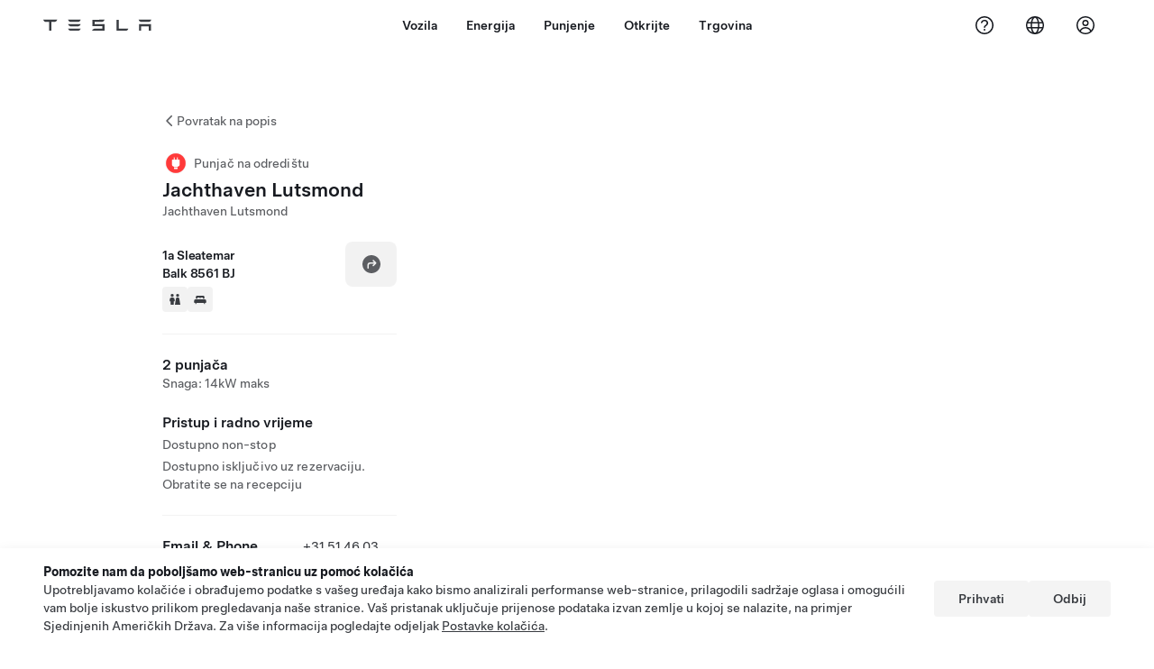

--- FILE ---
content_type: text/html; charset=utf-8
request_url: https://www.tesla.com/hr_hr/findus/location/charger/dc43293
body_size: 13240
content:
<!DOCTYPE html><html dir="ltr" lang="en-US"><head><meta charSet="utf-8" data-next-head=""/><meta name="viewport" content="width=device-width" data-next-head=""/><link href="/assets/findus/icon.ico" rel="icon"/><link rel="stylesheet" media="all" href="https://digitalassets.tesla.com/tesla-design-system/raw/upload/design-system/9.x/index.css"/><meta name="apple-mobile-web-app-status-bar-style" content="black-translucent"/><meta name="viewport" content="width=device-width, initial-scale=1.0, maximum-scale=1.0, user-scalable=no"/><link rel="stylesheet" media="all" href="https://tesla.com/modules/custom/tesla_mega_menu/dist/9.2.0/header.bundle.css"/><link rel="preload" href="/findus/_next/static/css/1c58be8e460ed7b8.css" as="style"/><link rel="stylesheet" href="/findus/_next/static/css/1c58be8e460ed7b8.css" data-n-g=""/><link rel="preload" href="/findus/_next/static/css/7fc31bffc3ad26bb.css" as="style"/><link rel="stylesheet" href="/findus/_next/static/css/7fc31bffc3ad26bb.css" data-n-p=""/><noscript data-n-css=""></noscript><script defer="" nomodule="" src="/findus/_next/static/chunks/polyfills-42372ed130431b0a.js"></script><script src="/findus/_next/static/chunks/webpack-047e56f6eafbc673.js" defer=""></script><script src="/findus/_next/static/chunks/framework-f0f34dd321686665.js" defer=""></script><script src="/findus/_next/static/chunks/main-a3f881f48846a3a6.js" defer=""></script><script src="/findus/_next/static/chunks/pages/_app-607d0c6fba9a235e.js" defer=""></script><script src="/findus/_next/static/chunks/7e42aecb-b13b71ae60be8faf.js" defer=""></script><script src="/findus/_next/static/chunks/71f82f92-86c876be88ded4d9.js" defer=""></script><script src="/findus/_next/static/chunks/6d2b60a9-e6dd7cf512da3496.js" defer=""></script><script src="/findus/_next/static/chunks/3085-ad197560c9590e5f.js" defer=""></script><script src="/findus/_next/static/chunks/7462-a685718f3fb1ca17.js" defer=""></script><script src="/findus/_next/static/chunks/3596-047aab4711b98de2.js" defer=""></script><script src="/findus/_next/static/chunks/6277-6955b67d069419e7.js" defer=""></script><script src="/findus/_next/static/chunks/4279-436abab53d862bdb.js" defer=""></script><script src="/findus/_next/static/chunks/5707-c8819c3dfa3d6371.js" defer=""></script><script src="/findus/_next/static/chunks/6385-a5ce16894de4b30e.js" defer=""></script><script src="/findus/_next/static/chunks/pages/%5Blocale%5D/findus/location/%5BfunctionType%5D/%5BlocationSlug%5D-4ab010fa046c9374.js" defer=""></script><script src="/findus/_next/static/jWCuRRgrXlvFDyWprISA9/_buildManifest.js" defer=""></script><script src="/findus/_next/static/jWCuRRgrXlvFDyWprISA9/_ssgManifest.js" defer=""></script></head><script>
          const path = window.location.pathname;
          if (!path.includes("list")) document.documentElement.setAttribute("dir", ["he_il", "ar_il", "ar_ae", "ar_qa", "ar_sa"].includes(path.split("/")[1].toLowerCase()) ? "rtl" : "ltr")
          </script><body><div class="tds-header" id="tds-site-header-wrapper"><div id="mega-menu"></div></div><script src="https://tesla.com/modules/custom/tesla_mega_menu/dist/9.2.0/header.bundle.js"></script><div id="__next"><div><div><div class="list-content"><div class="styles_location-conatiner___3Go3"><div class="styles_back-btn__ZiDXm"><svg class="tds-icon tds-icon-chevron-small-270 tds-icon--small" viewBox="0 0 16 16" xmlns="http://www.w3.org/2000/svg"><path fill="currentColor" d="M11.025 13.25a.748.748 0 0 1-1.281.53l-5.25-5.264a.75.75 0 0 1 0-1.06L9.717 2.22a.75.75 0 1 1 1.062 1.06L6.084 7.986l4.722 4.734a.75.75 0 0 1 .219.53"></path></svg><div class="styles_back-btn-text__Fz3eP"><a href="/hr_HR/findus/list">Povratak na popis</a></div></div><div class="styles_location-details__yychh"><div class="styles_card-container__TsVOM"><div class="styles_headerContainer___sXD_"><div class="styles_headerTypeContainer__7clDm"><div class="styles_headerTypeText__wiiUa"><img src="/assets/findus/pin_destinationcharger_wo_shadow.svg" style="min-width:24px;min-height:24px;margin-right:5px"/><span class="">Punjač na odredištu</span></div></div><div class="styles_card_header_text__FJOxf"><span class="">Jachthaven Lutsmond</span></div><div class="styles_commonSiteNameText__mR_n5"><span class="">Jachthaven Lutsmond</span></div></div><div class="styles_chargerAddressComponent__0dnkP"><div class="styles_chargerAddressLinesAndDirections___T87s"><div><div><span class="styles_chargerAddressLineText__k56_n">1a Sleatemar</span></div><div><span class="styles_chargerAddressLineText__k56_n">Balk 8561 BJ</span></div></div><div class="styles_chargerAddressDrivingDirections__VoZYJ"><button class="tds-btn styles_chargerNavigateButton__GKhWL"><div><svg class="tds-icon tds-icon-directions-filled tds-icon--default" viewBox="0 0 24 24" xmlns="http://www.w3.org/2000/svg"><path fill="currentColor" d="M12 22c5.523 0 10-4.477 10-10S17.523 2 12 2 2 6.477 2 12s4.477 10 10 10m2.53-14.53 2.75 2.75a.75.75 0 0 1 0 1.06l-2.75 2.75a.75.75 0 1 1-1.06-1.06l1.47-1.47h-4.19A1.75 1.75 0 0 0 9 13.25v3a.75.75 0 0 1-1.5 0v-3A3.25 3.25 0 0 1 10.75 10h4.19l-1.47-1.47a.75.75 0 0 1 1.06-1.06"></path></svg></div></button></div></div><div class="styles_amenitiesContainer__3mrnf"><div><a href="https://www.google.com/maps/search/restrooms+ 1aSleatemar+Balk" target="_blank"><button class="tds-icon-btn tds-icon-btn--medium styles_amenityIconButton__4C78t" type="button"><svg class="tds-icon tds-icon-restroom-filled styles_amenityIcon__3ka_r" viewBox="0 0 24 24" xmlns="http://www.w3.org/2000/svg"><path fill="currentColor" d="M10 5.5a2.5 2.5 0 1 1-5 0 2.5 2.5 0 0 1 5 0M16.5 8a2.5 2.5 0 1 0 0-5 2.5 2.5 0 0 0 0 5m-.806 1a2 2 0 0 0-1.973 1.671l-1.624 9.747a.5.5 0 0 0 .493.582h7.82a.5.5 0 0 0 .493-.582l-1.624-9.747A2 2 0 0 0 17.306 9zM3.5 12a3 3 0 0 1 3-3h2a3 3 0 0 1 3 3v3a.5.5 0 0 1-.5.5h-1v5a.5.5 0 0 1-.5.5h-4a.5.5 0 0 1-.5-.5v-5H4a.5.5 0 0 1-.5-.5z"></path></svg></button></a></div><div><a href="https://www.google.com/maps/search/lodging+ 1aSleatemar+Balk" target="_blank"><button class="tds-icon-btn tds-icon-btn--medium styles_amenityIconButton__4C78t" type="button"><svg class="tds-icon tds-icon-bed-filled styles_amenityIcon__3ka_r" viewBox="0 0 24 24" xmlns="http://www.w3.org/2000/svg"><path fill="currentColor" d="M6.75 6A1.75 1.75 0 0 0 5 7.75v3.125c0 .069.056.125.125.125h2.25a.125.125 0 0 0 .125-.125V10a1 1 0 0 1 1-1h2a1 1 0 0 1 1 1v.875c0 .069.056.125.125.125h.75a.125.125 0 0 0 .125-.125V10a1 1 0 0 1 1-1h2a1 1 0 0 1 1 1v.875c0 .069.056.125.125.125h2.25a.125.125 0 0 0 .125-.125V7.75A1.75 1.75 0 0 0 17.25 6zM4.5 12A2.5 2.5 0 0 0 2 14.5V17a1 1 0 0 0 1 1h1v1.25a.75.75 0 0 0 1.5 0V18h13v1.25a.75.75 0 0 0 1.5 0V18h1a1 1 0 0 0 1-1v-2.5a2.5 2.5 0 0 0-2.5-2.5z"></path></svg></button></a></div></div></div><hr class="cardSectionSeparator"/><div class="styles_chargerQuantityAndPowerContainer___KSw8"><div class="styles_chargerQuantityAndPowerStructure__YcpFc"><span class="styles_chargerQuantityText__pfnaK">2 punjača</span><span class="styles_chargerMaxPowerText__Jtrrt">Snaga: 14kW maks</span></div></div><div class="styles_chargerHoursContainer__KUdcb"><span class="styles_chargerHoursHeaderLabel__GrF5c">Pristup i radno vrijeme</span><span class="styles_twentyfoursevenText__btGSf">Dostupno non-stop</span><span class="styles_twentyfoursevenText__btGSf">Dostupno isključivo uz rezervaciju. Obratite se na recepciju</span></div><hr class="cardSectionSeparator"/><div class="styles_contactContainer__K0_Og"><div class="styles_contantStack__Lp9UH"><div class="styles_contactContent__qkoBs"><div class="styles_contactHeader__aW3Ip"><span class="styles_contactHeaderLabel__UUN17">Email &amp; Phone Number</span><span class=""><a class="tds-link" href="tel:+31 51 46 03 434" rel="noopener noreferrer" target="_blank">+31 51 46 03 434</a></span></div><span class=""><a class="tds-link styles_contactWebsite__l7gwy" href="mailto:www.jachthavenlutsmond.nl" target="_self">www.jachthavenlutsmond.nl</a></span></div></div></div></div><div class="styles_map-image__cVqgS"><img alt="" class="styles_map-preview__GXAor" height="449" src="https://maps.googleapis.com/maps/api/staticmap?center=52.904339,5.597593&amp;zoom=15&amp;size=660x449&amp;maptype=&amp;maptype=roadmap&amp;style=feature:landscape%7Celement:geometry%7Ccolor:0xeeeeee&amp;style=feature:poi%7Cvisibility:off&amp;style=feature:road%7Celement:geometry.fill%7Ccolor:0xffffff&amp;style=feature:road%7Celement:geometry.stroke%7Ccolor:0xffffff&amp;style=feature:road%7Celement:labels.text%7Csaturation:-100&amp;style=feature:road.highway%7Celement:geometry.fill%7Ccolor:0xc4c4c4&amp;style=feature:road.highway%7Celement:geometry.stroke%7Ccolor:0xc4c4c4&amp;style=feature:water%7Ccolor:0xD4D4D4
&amp;key=AIzaSyANja5-X2WJ5BhM_vQlBBN8qm-EI4_Z6ew&amp;markers=52.904339,5.597593" width="660"/></div></div></div><div class="footer-links"><a class="tds-link tds-link--secondary footer-link-text" href="/hr_HR/about?redirect=no" target="_blank">Tesla © <!-- -->2026</a><a class="tds-link tds-link--secondary footer-link-text" href="/hr_HR/about/legal?redirect=no" target="_blank">Privatnost i pravna pitanja</a><a class="tds-link tds-link--secondary footer-link-text" href="/hr_HR/contact?redirect=no" target="_blank">Kontakt</a><a class="tds-link tds-link--secondary footer-link-text" href="/hr_HR/careers?redirect=no" target="_blank">Karijere</a><a class="tds-link tds-link--secondary footer-link-text" href="/hr_HR/updates?redirect=no" target="_blank">Primajte novosti</a><a class="tds-link tds-link--secondary footer-link-text" href="/hr_HR/findus/list?redirect=no" target="_blank">Lokacije</a></div></div></div></div></div><script id="__NEXT_DATA__" type="application/json">{"props":{"pageProps":{"formattedData":{"chargerAccessHours":{},"chargerAccessTypeAndInstructions":{"access_instructions":"Obratite se na recepciju","restrictions":"Dostupno isključivo uz rezervaciju"},"chargerAddress":["1a Sleatemar","Balk 8561 BJ"],"chargerAddressDetails":{"directionsLink":"https://maps.google.com/maps?daddr=52.904339,5.597593"},"chargerAmenities":[{"icon":{"children":[{"name":"path","type":"element","value":"","attributes":{"fill":"currentColor","d":"M10 5.5a2.5 2.5 0 1 1-5 0 2.5 2.5 0 0 1 5 0M16.5 8a2.5 2.5 0 1 0 0-5 2.5 2.5 0 0 0 0 5m-.806 1a2 2 0 0 0-1.973 1.671l-1.624 9.747a.5.5 0 0 0 .493.582h7.82a.5.5 0 0 0 .493-.582l-1.624-9.747A2 2 0 0 0 17.306 9zM3.5 12a3 3 0 0 1 3-3h2a3 3 0 0 1 3 3v3a.5.5 0 0 1-.5.5h-1v5a.5.5 0 0 1-.5.5h-4a.5.5 0 0 1-.5-.5v-5H4a.5.5 0 0 1-.5-.5z"},"children":[]}],"id":"icon-restroom-filled","viewBox":"0 0 24 24"},"label":"AMENITIES_RESTROOMS","url":"https://www.google.com/maps/search/restrooms+ 1aSleatemar+Balk"},{"icon":{"children":[{"name":"path","type":"element","value":"","attributes":{"fill":"currentColor","d":"M6.75 6A1.75 1.75 0 0 0 5 7.75v3.125c0 .069.056.125.125.125h2.25a.125.125 0 0 0 .125-.125V10a1 1 0 0 1 1-1h2a1 1 0 0 1 1 1v.875c0 .069.056.125.125.125h.75a.125.125 0 0 0 .125-.125V10a1 1 0 0 1 1-1h2a1 1 0 0 1 1 1v.875c0 .069.056.125.125.125h2.25a.125.125 0 0 0 .125-.125V7.75A1.75 1.75 0 0 0 17.25 6zM4.5 12A2.5 2.5 0 0 0 2 14.5V17a1 1 0 0 0 1 1h1v1.25a.75.75 0 0 0 1.5 0V18h13v1.25a.75.75 0 0 0 1.5 0V18h1a1 1 0 0 0 1-1v-2.5a2.5 2.5 0 0 0-2.5-2.5z"},"children":[]}],"id":"icon-bed-filled","viewBox":"0 0 24 24"},"label":"AMENITIES_LODGING","url":"https://www.google.com/maps/search/lodging+ 1aSleatemar+Balk"}],"additionalNotice":{},"chargerDetails":{"name":"Jachthaven Lutsmond","address":{"street":"Sleatemar","streetNumber":"1a","city":"Balk","district":null,"state":null,"countryCode":"NL","country":"Netherlands","postalCode":"8561 BJ","postalExt":null,"navRegion":"eu","nearestEntrance":null},"entryPoint":{"latitude":52.904339,"longitude":5.597593},"centroid":{"latitude":52.904339,"longitude":5.597593},"publicStallCount":2,"openToPublic":true,"amenities":["AMENITIES_RESTROOMS","AMENITIES_LODGING"],"maxPowerKw":14,"timeZone":"Europe/Amsterdam","accessType":"Public","openToNonTeslas":false,"availabilityProfile":null,"accessHours":{"twentyFourSeven":true},"locationGUID":"fdad41ef-c968-46b3-9882-997c15d222a7","commonSiteName":"Jachthaven Lutsmond","effectivePricebooks":[]},"email":"www.jachthavenlutsmond.nl","chargerMaxPower":14,"chargerName":"Jachthaven Lutsmond","commonSiteName":"Jachthaven Lutsmond","phoneNumber":"+31 51 46 03 434","roadSideAssistanceNumber":null,"chargerPricing":false,"chargerQuantity":2,"chargerHistogramData":null,"showHistogram":true},"functionTypeFromQuery":"chargers","googleMapKey":"AIzaSyANja5-X2WJ5BhM_vQlBBN8qm-EI4_Z6ew","baiduMapAk":"qAt8bB6YfSE69wpL9zPMcSVCdkjQO94Z","gioConfig":{"GIO_ACCOUNT_ID":"","GIO_DATA_RESOURCE_ID":"","GIO_HOST":""},"listFunctionType":"chargers","locationData":{"marketing":{"gmaps_override":null,"display_driving_directions":true,"show_on_bodyshop_support_page":false,"location_url_slug":"dc43293","show_on_find_us":false,"gmaps_override_longitude":5.597593,"store_sub_region":{"display_name":"Netherlands"},"display_name":"Jachthaven Lutsmond","store_region":{"name":"europe"},"gmaps_override_latitude":52.904339,"roadside_assistance_number":"013 799 9525","address_notes":null,"service_hours_by_appointment_only":"0","store_hours_by_appointment_only":"0","phone_numbers":null,"common_name":"","service_center_phone":null},"functions":[{"business_hours":{"hours":[]},"address":{"country":"NL","address_validated":false,"city":"Balk","address_1":"1a Sleatemar","address_2":"","latitude":52.904339,"county":null,"state_province":"","locale":"en-US","address_number":null,"address_street":null,"district":null,"country_name":null,"address_provider_enum":"google","postal_code":"8561 BJ","postal_code_suffix":null,"longitude":5.597593},"address_by_locale":[{"country":"NL","address_validated":false,"city":"Balk","address_1":"1a Sleatemar","address_2":"","latitude":52.904339,"county":null,"state_province":"","locale":"en-US","address_number":null,"address_street":null,"district":null,"country_name":null,"address_provider_enum":"google","postal_code":"8561 BJ","postal_code_suffix":null,"longitude":5.597593}],"customer_facing_name":"Jachthaven Lutsmond Balk ","translations":{"customerFacingName":{"en-US":"Jachthaven Lutsmond Balk "}},"name":"Charging_Commercial_Charging","opening_date":"2018-06-21","status":"Pending"}],"tesla_center_collision_function":{"company_phone":null},"key_data":{"address":{"country":"NL","address_validated":false,"city":"Balk","address_1":"1a Sleatemar","address_2":"","latitude":52.904339,"county":null,"state_province":"","locale":"en-US","address_number":null,"address_street":null,"district":null,"country_name":"Netherlands","address_provider_enum":"google","postal_code":"8561 BJ","postal_code_suffix":null,"longitude":5.597593},"phone":null,"local_address":null,"use_local_address":false,"geo_point":{"lon":5.597593,"lat":52.904339},"status":{"name":"Open"},"address_by_locale":[{"country":"NL","city":"Balk","address_1":"1a Sleatemar","address_2":"","latitude":52.904339,"country_name":null,"state_province":"","locale":"en-US","postal_code":"8561 BJ","longitude":5.597593}]},"destination_charger_function":{"installed_full_power":"14","access_type":"Public","destination_website":"www.jachthavenlutsmond.nl","open_to_non_tesla":false,"show_on_find_us":true,"project_status":"Installation complete","restrictions":"Available by reservation only.","phone_number":"+31 51 46 03 434","access_instructions":"Please see front desk.","num_charger_stalls":"1"}},"locationSlug":"dc43293","currentLocationType":"destination_charger","allLocationTypesApartFromCurrent":[],"translations":{"app_strings":{"findUs_description":"Upotrijebite interaktivnu kartu Pronađi nas za lociranje Teslinih stanica za punjenje, servisnih centara, galerija i trgovina u pokretu.","findUs_keywords":"Karta stanica za punjenje vozila Tesla, stanice za punjenje vozila Tesla, stanice za punjenje vozila Tesla u mojoj blizini, Tesla trgovine, servisni centar tvrtke Tesla, galerija tvrtke Tesla, punjenje električnog vozila, gdje mogu napuniti svoje vozilo Tesla, stanice za punjenje električnog vozila, stanice za punjenje električnog vozila, punjenje električnog vozila, interaktivna karta pronađite nas, globalna karta superpunjača, globalna karta za punjenje vozila tesla, globalni punjači na odredištu","title":"Pronađite nas | Tesla"},"errors":{"default":"Nešto je pošlo po zlu!","noLocations":"Pronalazak lokacija iz vašeg upita nije moguć.","serviceDown":"Povezivanje s poslužiteljem nije moguće."},"filters":{"__RestOfWorld":{"all_demo_drive":"Probna vožnja"},"all_destination_chargers":"Punjači na odredištu","all_service_collision":"Servis i popravak u slučaju sudara","all_stores_and_delivery":"Trgovine i galerije","all_superchargers":"Superchargeri","bodyRepairCenter":"Centar za karoserijske popravke","bodyshop":"Radionice za karoserijske popravke","buttons":{"apply":"Prijavi se","cancel":"Otkaži","clear":"Izbriši"},"coming_soon_service_centers":"Servisni centri dolaze uskoro","coming_soon_superchargers":"Supercharger dolazi uskoro","delivery_centers":"Centar za isporuku","desktopLabel":"Pronađite nas","in_store_demo_drive":"U trgovini","mobileLabel":"Filtriraj","nacs_superchargers":"NACS partner","open_to_all_evs_superchargers":"Ostala električna vozila (EV)","open_to_all_evs_destination_chargers":"Ostala električna vozila (EV)","self_serve_demo_drive":"Samoposlužno","vehicle_type":"Vrsta vozila:","stores":"Prodajna mjesta","tesla_collision_centers":"Teslini centri za karoserijske popravke","tesla_exclusive_superchargers":"Tesla","tesla_exclusive_destination_chargers":"Tesla","tesla_service_centers":"Servisni centri"},"callback":{"request_a_call":"Zatražite povratni poziv","callback_requested":"Zatražili ste da vas netko od naših savjetnika povratno nazove","callback_failed":"Zahtjev za povratni poziv nije uspio","first_name":"Ime","last_name":"Prezime","email":"E-pošta","phone":"Nevažeći telefonski","zip_code":"Poštanski broj","notes":"Napomene","feedback_optional":"Neobavezno","product_interest":"Zanimanje za proizvod","submit":"Pošalji","model_s":"Model S","model_3":"Model 3","model_x":"Model X","model_y":"Model Y","cybertruck":"Cybertruck","roadster":"Roadster","solar_panels":"Solarni paneli","solar_roof":"Solar Roof","charging":"Punjenje","powerwall":"Powerwall","get_updates":"Preuzmite ažuriranja","required":"Obavezno","invalid_email":"Nevažeća adresa e-pošte","invalid_phone":"Nevažeći broj telefona","select_one_product":"Odaberite najmanje jedan proizvod","callback_success":"Tesla Advisor nazvat će vas u najkraćem mogućem roku. \nNa e-mail adresu koju ste unijeli povremeno ćete primati i novosti od Tesle.","callback_error":"Pokušajte ponovno","non_emea_consent_message":"Klikom na „Pošalji” dopuštam Tesli da mi šalje obavijesti u vezi s ovim zahtjevom a prema podacima koji su uneseni za moj kontakt. Razumijem da takvi pozivi ili poruke mogu biti automatski, uspostavljeni putem računala ili unaprijed snimljene poruke. Cijena je ista kao standardna cijena za poruke i prijenos podataka. U svakom trenutku mogu odlučiti da više ne želim da mi se šalju obavijesti i mogu isključiti tu opciju u aplikaciji Tesla ili odabrati \u003ca href=\"{{URL}}\" class=\"tds-link\"\u003eopciju prestanka primanja obavijesti se šalju\u003c/a\u003e. Ovaj pristanak nije potreban za dovršetak zahtjeva.","emea_consent_message":"Pristajem da kompanija Tesla kontaktira sa mnom vezano uz Tesline proizvode, uključujući automatske pozive i SMS poruke. Razumijem i prihvaćam \u003ca href=\"{{PRIVACY}}\" class=\"tds-link\"\u003eTeslinu Obavijest o privatnosti\u003c/a\u003e i \u003ca href=\"{{TERMS}}\" class=\"tds-link\"\u003eUvjete upotrebe\u003c/a\u003e."},"footer":{"careers":"Karijere","contact":"Kontakt","forums":"Forums","impressum":"Impressum","locations":"Lokacije","newsletter":"Primajte novosti","privacyLegal":"Privatnost i pravna pitanja","recallInfo":"Informacije o povratu","signOut":"Odjava","teslaConnect":"Tesla Connect"},"list":{"commonStrings":{"title":"Pronađite nas","backToList":"Povratak na popis"},"country":{"AD":"Andora","AE":"Ujedinjeni Arapski Emirati","AF":"Afganistan","AG":"Antigva i Barbuda","AI":"Angvila","AL":"Albanija","AM":"Armenija","AN":"Nizozemski Antili","AO":"Angola","AQ":"Antarktika","AR":"Argentina","AS":"Američka Samoa","AT":"Austrija","AU":"Australija","AW":"Aruba","AX":"Alandski otoci","AZ":"Azerbajdžan","BA":"Bosna i Hercegovina","BB":"Barbados","BD":"Bangladeš","BE":"Belgija","BF":"Burkina Faso","BG":"Bugarska","BH":"Bahrein","BI":"Burundi","BJ":"Benin","BL":"Sveti Bartolomej","BM":"Bermuda","BN":"Bruneji","BO":"Bolivija","BQ":"Karipska Nizozemska","BR":"Brazil","BS":"Bahami","BT":"Butan","BV":"Otok Bouvet","BW":"Bocvana","BY":"Bjelorusija","BZ":"Belize","CA":"Kanada","CC":"Kokosovi (Keeling) otoci","CD":"Kongo (Kinshasa)","CF":"Srednjoafrička Republika","CG":"Kongo (Brazzaville)","CH":"Švicarska","CI":"Obala Bjelokosti","CK":"Cookovi otoci","CL":"Čile","CM":"Kamerun","CN":"Kontinentalna Kina","CO":"Kolumbija","CR":"Kostarika","CU":"Kuba","CV":"Zelenortski otoci","CW":"Curaçao","CX":"Božićni otok","CY":"Cipar","CZ":"Češka","DE":"Njemačka","DJ":"Džibuti","DK":"Danska","DM":"Dominika","DO":"Dominikanska Republika","DZ":"Alžir","EC":"Ekvador","EE":"Estonija","EG":"Egipat","EH":"Zapadna Sahara","ER":"Eritreja","ES":"Španjolska","ET":"Etiopija","FI":"Finska","FJ":"Fidži","FK":"Falklandski otoci","FM":"Mikronezija","FO":"Farski otoci","FR":"Francuska","GA":"Gabon","GB":"Ujedinjeno Kraljevstvo","GD":"Grenada","GE":"Gruzija","GF":"Francuska Gvajana","GG":"Guernsey","GH":"Gana","GI":"Gibraltar","GL":"Grenland","GM":"Gambija","GN":"Gvineja","GP":"Gvadalupe","GQ":"Ekvatorijalna Gvineja","GR":"Grčka","GS":"Južna Georgia i otočje Južni Sandwich","GT":"Gvatemala","GU":"Guam","GW":"Gvineja Bisau","GY":"Gvajana","HK":"Hong Kong","HM":"Otok Heard i otočje McDonald","HN":"Honduras","HR":"Hrvatska","HT":"Haiti","HU":"Mađarska","ID":"Indonezija","IE":"Irska","IL":"Izrael","IM":"Otok Man","IN":"Indija","IO":"Britanski teritorij u Indijskom oceanu","IQ":"Irak","IR":"Iran","IS":"Island","IT":"Italija","JE":"Jersey","JM":"Jamajka","JO":"Jordan","JP":"Japan","KE":"Kenija","KG":"Kirgistan","KH":"Kambodža","KI":"Kiribati","KM":"Komori","KN":"Sveti Kristofor i Nevis","KP":"Južna Koreja","KR":"Južna Koreja","KW":"Kuvajt","KY":"Kajmanski otoci","KZ":"Kazahstan","LA":"Laos","LB":"Libanon","LC":"Sveta Lucija","LI":"Lihtenštajn","LK":"Šri Lanka","LR":"Liberija","LS":"Lesoto","LT":"Litva","LU":"Luksemburg","LV":"Latvija","LY":"Libija","MA":"Maroko","MC":"Monako","MD":"Moldavija","ME":"Crna Gora","MF":"Sveti Martin (francuski dio)","MG":"Madagaskar","MH":"Marshallovi otoci","MK":"Makedonija","ML":"Mali","MM":"Mjanmar","MN":"Mongolija","MO":"Makao","MP":"Sjeverni Marijanski otoci","MQ":"Martinik","MR":"Mauritanija","MS":"Montserrat","MT":"Malta","MU":"Mauricijus","MV":"Maldivi","MW":"Malavi","MX":"Meksiko","MY":"Malezija","MZ":"Mozambik","NA":"Namibija","NC":"Nova Kaledonija","NE":"Niger","NF":"Otok Norfolk","NG":"Nigerija","NI":"Nikaragva","NL":"Nizozemska","NO":"Norveška","NP":"Nepal","NR":"Nauru","NU":"Niue","NZ":"Novi Zeland","OM":"Oman","PA":"Panama","PE":"Peru","PF":"Francuska Polinezija","PG":"Papua Nova Gvineja","PH":"Filipini","PK":"Pakistan","PL":"Poljska","PM":"Sveti Petar i Mikelon","PN":"Pitcairn","PR":"Portoriko","PS":"Palestinski teritorij","PT":"Portugal","PW":"Palau","PY":"Paragvaj","QA":"Katar","RE":"Reunion","RO":"Rumunjska","RS":"Srbija","RU":"Rusija","RW":"Ruanda","SA":"Saudijska Arabija","SB":"Salomonovi otoci","SC":"Sejšeli","SD":"Sudan","SE":"Švedska","SG":"Singapur","SH":"Sveta Helena","SI":"Slovenija","SJ":"Svalbard i Jan Mayen","SK":"Slovačka","SL":"Sijera Leone","SM":"San Marino","SN":"Senegal","SO":"Somalija","SR":"Surinam","SS":"Južni Sudan","ST":"Sao Tome i Principe","SV":"El Salvador","SX":"Sveti Martin","SY":"Sirija","SZ":"Svazilend","TC":"Otoci Turks i Caicos","TD":"Čad","TF":"Francuski južni teritoriji","TG":"Togo","TH":"Tajland","TJ":"Tadžikistan","TK":"Tokelau","TL":"Istočni Timor","TM":"Turkmenistan","TN":"Tunis","TO":"Tonga","TR":"Turska","TT":"Trinidad i Tobago","TV":"Tuvalu","TW":"Tajvan","TZ":"Tanzanija","UA":"Ukrajina","UG":"Uganda","UM":"Mali udaljeni otoci Sjedinjenih Američkih Država","US":"Sjedinjene Američke Države","UY":"Urugvaj","UZ":"Uzbekistan","VA":"Vatikan","VC":"Sveti Vincent i Grenadini","VE":"Venezuela","VG":"Britanski Djevičanski otoci","VI":"Američki Djevičanski otoci","VN":"Vijetnam","VU":"Vanuatu","WF":"Wallis i Futuna","WS":"Samoa","YE":"Jemen","YT":"Mayotte","ZA":"Južna Afrika","ZM":"Zambija","ZW":"Zimbabve"},"countryPageHeader":{"bodyshop":{"Andorra":"Teslini centri za karoserijske popravke u Andori","Australia":"Teslini centri za karoserijske popravke u Australiji","Austria":"Teslini centri za karoserijske popravke u Austriji","Belgium":"Teslini centri za karoserijske popravke u Belgiji","Bosnia and Herzegovina":"Teslini centri za karoserijske popravke u Bosni i Hercegovini","Bulgaria":"Teslini centri za karoserijske popravke u Bugarskoj","Canada":"Teslini centri za karoserijske popravke u Kanadi","Chile":"Teslini centri za karoserijske popravke u Čileu","China":"Teslini centri za karoserijske popravke u Kontinentalnoj Kini","China Mainland":"Teslini centri za karoserijske popravke u Kontinentalnoj Kini","Colombia":"Teslini centri za karoserijske popravke u Colombia","Croatia":"Teslini centri za karoserijske popravke u Hrvatskoj","Czech Republic":"Teslini centri za karoserijske popravke u Češkoj Republici","Czechia":"Teslini centri za karoserijske popravke u Češkoj","Denmark":"Teslini centri za karoserijske popravke u Danskoj","Estonia":"Teslini centri za karoserijske popravke u Estoniji","Europe (Other)":"Teslini centri za karoserijske popravke u Europi (ostalo)","Finland":"Teslini centri za karoserijske popravke u Finskoj","France":"Teslini centri za karoserijske popravke u Francuskoj","Germany":"Teslini centri za karoserijske popravke u Njemačkoj","Gibraltar":"Teslini centri za karoserijske popravke u Gibraltaru","Greece":"Teslini centri za karoserijske popravke u Grčkoj","Hungary":"Teslini centri za karoserijske popravke u Mađarskoj","Iceland":"Teslini centri za karoserijske popravke na Islandu","India":"Teslini centri za karoserijske popravke u Indiji","Ireland":"Teslini centri za karoserijske popravke u Irskoj","Israel":"Teslini centri za karoserijske popravke u Izraelu","Italy":"Teslini centri za karoserijske popravke u Italiji","Japan":"Teslini centri za karoserijske popravke u Japanu","Jordan":"Teslini centri za karoserijske popravke u Jordanu","Kazakhstan":"Teslini centri za karoserijske popravke u Kazahstanu","Latvia":"Teslini centri za karoserijske popravke u Latviji","Liechtenstein":"Teslini centri za karoserijske popravke u Lihtenštajnu","Lithuania":"Teslini centri za karoserijske popravke u Litvi","Luxembourg":"Teslini centri za karoserijske popravke u Luksemburgu","Malta":"Teslini centri za karoserijske popravke na Malti","Mexico":"Teslini centri za karoserijske popravke u Meksiku","Montenegro":"Teslini centri za karoserijske popravke u Crnoj Gori","Nederland":"Teslini centri za karoserijske popravke u Nizozemskoj","Netherlands":"Teslini centri za karoserijske popravke u Nizozemskoj","New Zealand":"Teslini centri za karoserijske popravke na Novom Zelandu","North Macedonia":"Teslini centri za karoserijske popravke u Sjevernoj Makedoniji","Norway":"Teslini centri za karoserijske popravke u Norveškoj","Philippines":"Teslini centri za karoserijske popravke na Filipinima","Poland":"Teslini centri za karoserijske popravke u Poljskoj","Portugal":"Teslini centri za karoserijske popravke u Portugalu","Qatar":"Teslini centri za karoserijske popravke u Katru","Romania":"Teslini centri za karoserijske popravke u Rumunjskoj","Russia":"Teslini centri za karoserijske popravke u Rusiji","San Marino":"Teslini centri za karoserijske popravke u San Marinu","Serbia":"Teslini centri za karoserijske popravke u Srbiji","Singapore":"Teslini centri za karoserijske popravke u Singapuru","Slovakia":"Teslini centri za karoserijske popravke u Slovačkoj","Slovenia":"Teslini centri za karoserijske popravke u Sloveniji","South Korea":"Teslini centri za karoserijske popravke u Južnoj Koreji","Spain":"Teslini centri za karoserijske popravke u Španjolskoj","Sweden":"Teslini centri za karoserijske popravke u Švedskoj","Switzerland":"Teslini centri za karoserijske popravke u Švicarskoj","Taiwan":"Teslini centri za karoserijske popravke na Tajvanu","Turkey":"Teslini centri za karoserijske popravke u Turskoj","USA":"Teslini centri za karoserijske popravke u SAD-u","Ukraine":"Teslini centri za karoserijske popravke u Ukrajini","United Arab Emirates":"Teslini centri za karoserijske popravke u Ujedinjenim Arapskim Emiratima","United Kingdom":"Teslini centri za karoserijske popravke u Ujedinjenom Kraljevstvu","United States":"Teslini centri za karoserijske popravke u SAD-u","Hong Kong":"Teslini centri za karoserijske popravke u Hong Kongu"},"destination_charger":{"Andorra":"Punjenje vozila Tesla na odredištu u Andori","Australia":"Punjenje vozila Tesla na odredištu u Australiji","Austria":"Punjenje vozila Tesla na odredištu u Austriji","Belgium":"Punjenje vozila Tesla na odredištu u Belgiji","Bosnia and Herzegovina":"Punjenje vozila Tesla na odredištu u Bosni i Hercegovini","Bulgaria":"Punjenje vozila Tesla na odredištu u Bugarskoj","Canada":"Punjenje vozila Tesla na odredištu u Kanadi","Chile":"Punjenje vozila Tesla na odredištu u Čileu","China":"Punjenje vozila Tesla na odredištu u Kontinentalnoj Kini","China Mainland":"Punjenje vozila Tesla na odredištu u Kontinentalnoj Kini","Colombia":"Punjenje vozila Tesla na odredištu u Colombia","Croatia":"Punjenje vozila Tesla na odredištu u Hrvatskoj","Czech Republic":"Punjenje vozila Tesla na odredištu u Češkoj Republici","Czechia":"Punjenje vozila Tesla na odredištu u Češkoj","Denmark":"Punjenje vozila Tesla na odredištu u Danskoj","Estonia":"Punjenje vozila Tesla na odredištu u Estoniji","Europe (Other)":"Punjenje vozila Tesla na odredištu u Europi (ostalo)","Finland":"Punjenje vozila Tesla na odredištu u Finskoj","France":"Punjenje vozila Tesla na odredištu u Francuskoj","Germany":"Punjenje vozila Tesla na odredištu u Njemačkoj","Gibraltar":"Punjenje vozila Tesla na odredištu na Gibraltaru","Greece":"Punjenje vozila Tesla na odredištu u Grčkoj","Hong Kong":"Punjenje vozila Tesla na odredištu u Hong Kongu","Hungary":"Punjenje vozila Tesla na odredištu u Mađarskoj","Iceland":"Punjenje vozila Tesla na odredištu na Islandu","India":"Punjenje vozila Tesla na odredištu na Indiji","Ireland":"Punjenje vozila Tesla na odredištu u Irskoj","Israel":"Punjenje vozila Tesla na odredištu u Izraelu","Italy":"Punjenje vozila Tesla na odredištu u Italiji","Japan":"Punjenje vozila Tesla na odredištu u Japanu","Jordan":"Punjenje vozila Tesla na odredištu u Jordanu","Kazakhstan":"Punjenje vozila Tesla na odredištu u Kazahstanu","Latvia":"Punjenje vozila Tesla na odredištu u Latviji","Liechtenstein":"Punjenje vozila Tesla na odredištu u Lihtenštajnu","Lithuania":"Punjenje vozila Tesla na odredištu u Litvi","Luxembourg":"Punjenje vozila Tesla na odredištu u Luksemburgu","Macau":"Punjenje vozila Tesla na odredištu u Makau","Malta":"Punjenje vozila Tesla na odredištu na Malti","Mexico":"Punjenje vozila Tesla na odredištu u Meksiku","Montenegro":"Punjenje vozila Tesla na odredištu u Crnoj Gori","Morocco":"Punjenje vozila Tesla na odredištu u Maroku","Nederland":"Punjenje vozila Tesla na odredištu u Nizozemskoj","Netherlands":"Punjenje vozila Tesla na odredištu u Nizozemskoj","New Zealand":"Punjenje vozila Tesla na odredištu na Novom Zelandu","North Macedonia":"Punjenje vozila Tesla na odredištu u Sjevernoj Makedoniji","Norway":"Punjenje vozila Tesla na odredištu u Norveškoj","Philippines":"Punjenje vozila Tesla na odredištu na Filipinima","Poland":"Punjenje vozila Tesla na odredištu u Poljskoj","Portugal":"Punjenje vozila Tesla na odredištu u Portugalu","Qatar":"Punjenje vozila Tesla na odredištu u Katru","Romania":"Punjenje vozila Tesla na odredištu u Rumunjskoj","Russia":"Punjenje vozila Tesla na odredištu u Rusiji","San Marino":"Punjenje vozila Tesla na odredištu u San Marinu","Serbia":"Punjenje vozila Tesla na odredištu u Srbiji","Singapore":"Punjenje vozila Tesla na odredištu u Singapuru","Slovakia":"Punjenje vozila Tesla na odredištu u Slovačkoj","Slovenia":"Punjenje vozila Tesla na odredištu u Sloveniji","South Korea":"Punjenje vozila Tesla na odredištu u Južnoj Koreji","Spain":"Punjenje vozila Tesla na odredištu u Španjolskoj","Sweden":"Punjenje vozila Tesla na odredištu u Švedskoj","Switzerland":"Punjenje vozila Tesla na odredištu u Švicarskoj","Taiwan":"Punjenje vozila Tesla na odredištu na Tajvanu","Turkey":"Punjenje vozila Tesla na odredištu u Turskoj","USA":"Punjenje vozila Tesla na odredištu u SAD-u","Ukraine":"Punjenje vozila Tesla na odredištu u Ukrajini","United Arab Emirates":"Punjenje vozila Tesla na odredištu u Ujedinjenim Arapskim Emiratima","United Kingdom":"Punjenje vozila Tesla na odredištu u Ujedinjenom Kraljevstvu","United States":"Punjenje vozila Tesla na odredištu u SAD-u"},"sales":{"Andorra":"Trgovine Tesla Store u Andori","Australia":"Trgovine Tesla Store u Australiji","Austria":"Tesla trgovine u Austriji","Belgium":"Trgovine Tesla Store u Belgiji","Bosnia and Herzegovina":"Trgovine Tesla Store u Bosni i Hercegovini","Bulgaria":"Trgovine Tesla Store u Bugarskoj","Canada":"Trgovine Tesla Store u Kanadi","Chile":"Trgovine Tesla Store u Čileu","China":"Trgovine Tesla Store u Kontinentalnoj Kini","China Mainland":"Trgovine Tesla Store u Kontinentalnoj Kini","Colombia":"Trgovine Tesla Store u Colombia","Croatia":"Tesla trgovine u Hrvatskoj","Czech Republic":"Trgovine Tesla Store u Češkoj Republici","Czechia":"Trgovine Tesla Store u Češkoj","Denmark":"Trgovine Tesla Store u Danskoj","Estonia":"Trgovine Tesla Store u Estoniji","Europe (Other)":"Trgovine Tesla Store u Europi (ostalo)","Finland":"Trgovine Tesla Store u Finskoj","France":"Trgovine Tesla Store u Francuskoj","Germany":"Trgovine Tesla Store u Njemačkoj","Gibraltar":"Trgovine Tesla Store na Gibraltaru","Greece":"Trgovine Tesla Store u Grčkoj","Hong Kong":"Trgovine Tesla Store u Hong Kongu","Hungary":"Trgovine Tesla Store u Mađarskoj","Iceland":"Trgovine Tesla Store na Islandu","India":"Trgovine Tesla u Indiji","Ireland":"Trgovine Tesla Store u Irskoj","Israel":"Trgovine Tesla Store u Izraelu","Italy":"Trgovine Tesla Store u Italiji","Japan":"Trgovine Tesla Store u Japanu","Jordan":"Trgovine Tesla Store u Jordanu","Kazakhstan":"Trgovine Tesla Store u Kazahstanu","Latvia":"Trgovine Tesla Store u Latviji","Liechtenstein":"Trgovine Tesla Store u Lihtenštajnu","Lithuania":"Trgovine Tesla Store u Litvi","Luxembourg":"Trgovine Tesla Store u Luksemburgu","Macau":"Trgovine Tesla Store u Makau","Malta":"Trgovine Tesla Store na Malti","Mexico":"Trgovine Tesla Store u Meksiku","Montenegro":"Trgovine Tesla Store na Crnoj Gori","Nederland":"Trgovine Tesla Store u Nizozemskoj","Netherlands":"Trgovine Tesla Store u Nizozemskoj","New Zealand":"Trgovine Tesla Store na Novom Zelandu","North Macedonia":"Trgovine Tesla Store u Sjevernoj Makedoniji","Norway":"Trgovine Tesla Store u Norveškoj","Philippines":"Trgovine Tesla Store na Filipinima","Poland":"Trgovine Tesla Store u Poljskoj","Portugal":"Trgovine Tesla Store u Portugalu","Puerto Rico":"Trgovine Tesla Store u Portoriku","Qatar":"Trgovine Tesla Store u Katru","Romania":"Trgovine Tesla Store u Rumunjskoj","Russia":"Trgovine Tesla Store u Rusiji","San Marino":"Trgovine Tesla Store u San Marinu","Serbia":"Trgovine Tesla Store u Srbiji","Singapore":"Trgovine Tesla Store u Singapuru","Slovakia":"Trgovine Tesla Store u Slovačkoj","Slovenia":"Trgovine Tesla Store u Sloveniji","South Korea":"Trgovine Tesla Store u Južnoj Koreji","Spain":"Trgovine Tesla Store u Španjolskoj","Sweden":"Trgovine Tesla Store u Švedskoj","Switzerland":"Trgovine Tesla Store u Švicarskoj","Taiwan":"Trgovine Tesla Store na Tajvanu","Turkey":"Trgovine Tesla Store u Turskoj","USA":"Trgovine Tesla Store i galerije u SAD-u","Ukraine":"Trgovine Tesla Store u Ukrajini","United Arab Emirates":"Trgovine Tesla Store u Ujedinjenim Arapskim Emiratima","United Kingdom":"Trgovine Tesla Store u Ujedinjenom Kraljevstvu","United States":"Trgovine Tesla Store i galerije u SAD-u"},"self_serve_demo_drive":{"Andorra":"Samouslužna probna vožnja u Andori","Australia":"Samouslužna probna vožnja u Australiji","Austria":"Samouslužna probna vožnja u Austriji","Belgium":"Samouslužna probna vožnja u Belgiji","Bosnia and Herzegovina":"Samouslužna probna vožnja u Bosni i Hercegovini","Bulgaria":"Samouslužna probna vožnja u Bugarskoj","Canada":"Samouslužna probna vožnja u Kanadi","Chile":"Samouslužna probna vožnja u Čileu","China":"Samouslužna probna vožnja u Kontinentalnoj Kini","China Mainland":"Samouslužna probna vožnja u Kontinentalnoj Kini","Colombia":"Samouslužna probna vožnja u Colombia","Croatia":"Samouslužna probna vožnja u Hrvatskoj","Czech Republic":"Samouslužna probna vožnja u Češkoj","Czechia":"Samouslužna probna vožnja u Češkoj","Denmark":"Samouslužna probna vožnja u Danskoj","Estonia":"Samouslužna probna vožnja u Estoniji","Europe (Other)":"Samouslužna probna vožnja u Europi (ostalo)","Finland":"Samouslužna probna vožnja Finskom","France":"Samouslužna probna vožnja u Francuskoj","Germany":"Samouslužna probna vožnja u Njemačkoj","Gibraltar":"Samouslužna probna vožnja u Gibraltaru","Greece":"Samouslužna probna vožnja u Grčkoj","Hong Kong":"Samouslužna probna vožnja u Hong Kongu","Hungary":"Samouslužna probna vožnja u Mađarskoj","Iceland":"Samouslužna probna vožnja na Islandu","India":"Samouslužna probna vožnja u Indiji","Ireland":"Samouslužna probna vožnja u Irskoj","Israel":"Samouslužna probna vožnja u Izraelu","Italy":"Samouslužna probna vožnja u Italiji","Japan":"Samouslužna probna vožnja u Japanu","Jordan":"Samouslužna probna vožnja u Jordanu","Kazakhstan":"Samouslužna probna vožnja u Kazahstanu","Latvia":"Samouslužna probna vožnja u Latviji","Liechtenstein":"Samouslužna probna vožnja u Lihtenštajnu","Lithuania":"Samouslužna probna vožnja u Litvi","Luxembourg":"Samouslužna probna vožnja u Luksemburgu","Macau":"Obavite samouslužnu probnu vožnju u Makau","Malta":"Teslin servis na Malti","Mexico":"Samouslužna probna vožnja u Meksiku","Montenegro":"Samouslužna probna vožnja u Crnoj Gori","Nederland":"Samouslužna probna vožnja u Nizozemskoj","Netherlands":"Samouslužna probna vožnja u Nizozemskoj","New Zealand":"Samouslužna probna vožnja na Novom Zelandu","North Macedonia":"Samouslužna probna vožnja u Sjevernoj Makedoniji","Norway":"Samouslužna probna vožnja u Norveškoj","Philippines":"Samouslužna probna vožnja na Filipinima","Poland":"Samouslužna probna vožnja u Poljskoj","Portugal":"Samouslužna probna vožnja u Portugalu","Puerto Rico":"Samouslužna probna vožnja u Portoriku","Qatar":"Samouslužna probna vožnja u Katru","Romania":"Samouslužna probna vožnja Rumunjskom","Russia":"Samouslužna probna vožnja u Rusiji","San Marino":"Samouslužna probna vožnja u San Marinu","Serbia":"Samouslužna probna vožnja u Srbiji","Singapore":"Samouslužna probna vožnja u Singapuru","Slovakia":"Samouslužna probna vožnja u Slovačkoj","Slovenia":"Samouslužna probna vožnja u Sloveniji","South Korea":"Samouslužna probna vožnja u Južnoj Koreji","Spain":"Samouslužna probna vožnja Španjolskom","Sweden":"Samouslužna probna vožnja u Švedskoj","Switzerland":"Samouslužna probna vožnja u Švicarskoj","Taiwan":"Samouslužna probna vožnja na Tajvanu","Turkey":"Samouslužna probna vožnja u Turskoj","USA":"Samouslužna probna vožnja u SAD-u","Ukraine":"Samouslužna probna vožnja u Ukrajini","United Arab Emirates":"Samouslužna probna vožnja u Ujedinjenim Arapskim Emiratima","United Kingdom":"Samouslužna probna vožnja u Ujedinjenom Kraljevstvu","United States":"Samouslužna probna vožnja u SAD-u"},"service":{"Andorra":"Servisni centri kompanije Tesla u Andori","Australia":"Servisni centri kompanije Tesla u Australiji","Austria":"Servisni centri kompanije Tesla u Austriji","Belgium":"Servisni centri kompanije Tesla u Belgiji","Bosnia and Herzegovina":"Servisni centri kompanije Tesla u Bosni i Hercegovini","Bulgaria":"Servisni centri kompanije Tesla u Bugarskoj","Canada":"Servisni centri kompanije Tesla u Kanadi","Chile":"Servisni centri kompanije Tesla u Čileu","China":"Servisni centri kompanije Tesla u Kontinentalnoj Kini","China Mainland":"Servisni centri kompanije Tesla u Kontinentalnoj Kini","Colombia":"Servisni centri kompanije Tesla u Colombia","Croatia":"Servisni centri kompanije Tesla u Hrvatskoj","Czech Republic":"Servisni centri kompanije Tesla u Češkoj Republici","Czechia":"Servisni centri kompanije Tesla u Češkoj","Denmark":"Servisni centri kompanije Tesla u Danskoj","Estonia":"Servisni centri kompanije Tesla u Estoniji","Europe (Other)":"Servisni centri kompanije Tesla u Europi (ostalo)","Finland":"Servisni centri kompanije Tesla u Finskoj","France":"Servisni centri kompanije Tesla u Francuskoj","Germany":"Servisni centri kompanije Tesla u Njemačkoj","Gibraltar":"Servisni centri kompanije Tesla na Gibraltaru","Greece":"Servisni centri kompanije Tesla u Grčkoj","Hong Kong":"Servisni centri kompanije Tesla u Hong Kongu","Hungary":"Servisni centri kompanije Tesla u Mađarskoj","Iceland":"Servisni centri kompanije Tesla na Islandu","India":"Servisni centri kompanije Tesla u Indiji","Ireland":"Servisni centri kompanije Tesla u Irskoj","Israel":"Servisni centri kompanije Tesla u Izraelu","Italy":"Servisni centri kompanije Tesla u Italiji","Japan":"Servisni centri kompanije Tesla u Japanu","Jordan":"Servisni centri kompanije Tesla u Jordanu","Kazakhstan":"Servisni centri kompanije Tesla u Kazahstanu","Latvia":"Servisni centri kompanije Tesla u Latviji","Liechtenstein":"Servisni centri kompanije Tesla u Lihtenštajnu","Lithuania":"Servisni centri kompanije Tesla u Litvi","Luxembourg":"Servisni centri kompanije Tesla u Luksemburgu","Macau":"Servisni centri kompanije Tesla u Makau","Malta":"Teslin servis na Malti","Mexico":"Servisni centri kompanije Tesla u Meksiku","Montenegro":"Servisni centri kompanije Tesla u Crnoj Gori","Nederland":"Servisni centri kompanije Tesla u Nizozemskoj","Netherlands":"Servisni centri kompanije Tesla u Nizozemskoj","New Zealand":"Servisni centri kompanije Tesla na Novom Zelandu","North Macedonia":"Servisni centri kompanije Tesla u Sjevernoj Makedoniji","Norway":"Servisni centri kompanije Tesla u Norveškoj","Philippines":"Servisni centri kompanije Tesla na Filipinima","Poland":"Servisni centri kompanije Tesla u Poljskoj","Portugal":"Servisni centri kompanije Tesla u Portugalu","Puerto Rico":"Servisni centri kompanije Tesla u Portoriku","Qatar":"Servisni centri kompanije Tesla u Katru","Romania":"Servisni centri kompanije Tesla u Rumunjskoj","Russia":"Servisni centri kompanije Tesla u Rusiji","San Marino":"Servisni centri kompanije Tesla u San Marinu","Serbia":"Servisni centri kompanije Tesla u Srbiji","Singapore":"Servisni centri kompanije Tesla u Singapuru","Slovakia":"Servisni centri kompanije Tesla u Slovačkoj","Slovenia":"Servisni centri kompanije Tesla u Sloveniji","South Korea":"Servisni centri kompanije Tesla u Južnoj Koreji","Spain":"Servisni centri kompanije Tesla u Španjolskoj","Sweden":"Servisni centri kompanije Tesla u Švedskoj","Switzerland":"Servisni centri kompanije Tesla u Švicarskoj","Taiwan":"Servisni centri kompanije Tesla na Tajvanu","Turkey":"Servisni centri kompanije Tesla u Turskoj","USA":"Servisni centri kompanije Tesla u SAD-u","Ukraine":"Servisni centri kompanije Tesla u Ukrajini","United Arab Emirates":"Servisni centri kompanije Tesla u Ujedinjenim Arapskim Emiratima","United Kingdom":"Servisni centri kompanije Tesla u Ujedinjenom Kraljevstvu","United States":"Servisni centri kompanije Tesla u SAD-u"},"supercharger":{"Andorra":"Tesla Superchargeri u Andori","Australia":"Tesla Superchargeri u Australiji","Austria":"Tesla Superchargeri u Austriji","Belgium":"Tesla Superchargeri u Belgiji","Bosnia and Herzegovina":"Tesla Superchargeri u Bosni i Hercegovini","Bulgaria":"Tesla Superchargeri u Bugarskoj","Canada":"Tesla Superchargeri u Kanadi","Chile":"Tesla Superchargeri u Čileu","China":"Tesla Superchargeri u Kontinentalnoj Kini","China Mainland":"Tesla Superchargeri u Kontinentalnoj Kini","Colombia":"Tesla Superchargeri u Colombia","Croatia":"Tesla Superchargeri u Hrvatskoj","Czech Republic":"Tesla Superchargeri u Češkoj Republici","Czechia":"Tesla Superchargeri u Češkoj","Denmark":"Tesla Superchargeri u Danskoj","Estonia":"Tesla Superchargeri u Estoniji","Europe (Other)":"Tesla Superchargeri u Europi (ostalo)","Finland":"Tesla Superchargeri u Finskoj","France":"Tesla Superchargeri u Francuskoj","Germany":"Tesla Superchargeri u Njemačkoj","Gibraltar":"Tesla Superchargeri na Gibraltaru","Greece":"Tesla Superchargeri u Grčkoj","Hong Kong":"Tesla Superchargeri u Hong Kongu","Hungary":"Tesla Superchargeri u Mađarskoj","Iceland":"Tesla Superchargeri na Islandu","Ireland":"Tesla Superchargeri u Irskoj","India":"Tesla Superchargeri u Indiji","Israel":"Tesla Superchargeri u Izraelu","Italy":"Tesla Superchargeri u Italiji","Japan":"Tesla Superchargeri u Japanu","Jordan":"Tesla Superchargeri u Jordanu","Kazakhstan":"Tesla Superchargeri u Kazahstanu","Latvia":"Tesla Superchargeri u Latviji","Liechtenstein":"Tesla Superchargeri u Lihtenštajnu","Lithuania":"Tesla Superchargeri u Litvi","Luxembourg":"Tesla Superchargeri u Luksemburgu","Macau":"Tesla Superchargeri u Makau","Malta":"Tesla Superchargeri na Malti","Mexico":"Tesla Superchargeri u Meksiku","Montenegro":"Tesla Superchargeri u Crnoj Gori","Morocco":"Tesla Superchargeri u Maroku","Nederland":"Tesla Superchargeri u Nizozemskoj","Netherlands":"Tesla Superchargeri u Nizozemskoj","New Zealand":"Tesla Superchargeri na Novom Zelandu","North Macedonia":"Tesla Superchargeri u Sjevernoj Makedoniji","Norway":"Tesla Superchargeri u Norveškoj","Philippines":"Tesla Superchargeri na Filipinima","Poland":"Tesla Superchargeri u Poljskoj","Portugal":"Tesla Superchargeri u Portugalu","Puerto Rico":"Tesla Superchargeri u Portoriku","Qatar":"Tesla Superchargeri u Katru","Romania":"Tesla Superchargeri u Rumunjskoj","Russia":"Tesla Superchargeri u Rusiji","San Marino":"Tesla Superchargeri u San Marinu","Serbia":"Tesla Superchargeri u Srbiji","Singapore":"Tesla Superchargeri u Singapuru","Slovakia":"Tesla Superchargeri u Slovačkoj","Slovenia":"Tesla Superchargeri u Sloveniji","South Korea":"Tesla Superchargeri u Južnoj Koreji","Spain":"Tesla Superchargeri u Španjolskoj","Sweden":"Tesla Superchargeri u Švedskoj","Switzerland":"Tesla Superchargeri u Švicarskoj","Taiwan":"Tesla Superchargeri na Tajvanu","Turkey":"Tesla Superchargeri u Turskoj","USA":"Tesla Superchargeri u SAD-u","Ukraine":"Tesla Superchargeri u Ukrajini","United Arab Emirates":"Tesla Superchargeri u Ujedinjenim Arapskim Emiratima","United Kingdom":"Tesla Superchargeri u Ujedinjenom Kraljevstvu","United States":"Tesla Superchargeri u SAD-u"}},"functionType":{"__RestOfWorld":{"self_serve_demo_drive":"Samouslužna probna vožnja"},"bodyshop":"Centri za karoserijske popravke","delivery_center":"Centar za isporuku","destination_charger":"Punjenje na odredištu","sales":"Trgovine i galerije","service":"Servisni centri","stores":"Tesla trgovine","supercharger":"Superchargeri"},"region":{"APAC":"Azijsko-pacifička regija","EU":"Europa","ME":"Bliski istok","NA":"Sjeverna Amerika","SA":"Južna Amerika"}},"locationDetails":{"body":{"accessAndTiming":{"__RestOfWorld":{"demoDrive":"Sati probne vožnje"},"accessAndHours":"Pristup i radno vrijeme","accessHours":"Vrijeme kad je pristup moguć","available24/7":"Dostupno non-stop","availablebyreservationonly":"Dostupno isključivo uz rezervaciju","availableforcustomers":"Dostupno kupcima i gostima non-stop","availableformembersonly":"Dostupno samo za članove","availableforpatronsonly":"Dostupno samo za stalne klijente","availabletothepublic":"Dostupno široj javnosti non-stop","byApptOnly":"Samo po dogovoru","gallery":"Radno vrijeme galerije","openHours":"##START_DAY## – ##END_DAY## ##START_HOUR## – ##END_HOUR##","parkingfeeswillapply":"Parkiranje se naplaćuje","pleaseseefrontdesk":"Obratite se na recepciju","pleaseseevalet":"Obratite se poslužitelju","privateSite":"Privatna lokacija","sales":"Radno vrijeme salona","seasonalavailability":"Dostupno sezonski","selfpark":"Samostalno parkiranje","service":"Radno vrijeme servisnog centra","weekdayClosed":"##DAY## zatvoreno"},"ameneties":{"amenetieHeader":"Sadržaji","cafe_coffee_beverage_details":"Napitci","charging":"Punjenje","lodging":"Smještaj","midnight":"Ponoć","open24hours":"Otvoreno 24 sata","restaurants":"Restorani","restrooms":"Zahodi","shopping":"Kupovina","wifi":"WiFi"},"buttons":{"chargeNonTesla":"Punjenje električnih vozila (EV) drugih marki","primary":{"label":"Dogovorite probnu vožnju"},"secondary":{"label":"Prikaži sve Tesline lokacije →"},"tertiary":{"label":"Dogovorite probnu vožnju"}},"chargers":{"chargingIdle":"Naknada za prazan hod (do)","chargingPricingNonTesla":"Naknade za punjenje za vlasnike električnih vozila (EV) drugih marki","chargingPricingTesla":"Naknade za punjenje za vlasnike Tesle","congestionFeesText":"Naknada za zagušenje (do) {{CONGESTION_FEES}}/{{PARKING_UOM}}","demoDriveDescription":"Samoposluživanje , osoblje nije dostupno na lokaciji","kwh":"kWh","min":"min","learnMore":"Saznajte više","nacsChargingPricing":"Naknade za punjenje za sva električna vozila (EV)","nacsInfoCardContent":"Priključite adapter na kabel za punjenje, a zatim ga priključite na napajanje.","nacsInfoCardHeader":"NACS adapter","nacsInfoChip":"Za sva električna vozila (EV) potreban je adapter","nacsPartnerSite":"NACS partnerska stranica","nacsSupportedVehicles":"Podržana vozila:","numOfDestinationchargers":"##NR## punjača","numOfSuperchargersAvailable":"##NR## Superchargeri","partyInfoCardContent":"Da biste odvojili adapter, pritisnite i dvije sekunde držite gumb na ručki.","partyInfoCardHeader":"Adapter CCS1 Magic Dock","partyInfoChip":"Priložen je adapter za druga električna vozila (EV)","powerOfSuperchargersAvailable":"Do ##POWER##kW maks.","rateOfDestinationchargers":"Snaga: ##POWER##kW maks","superchargerOpenToAllInfoHeader":"Supercharger na kojem se mogu puniti električna vozila (EV) drugih marki","superchargerOpenToAllSupportedVehicles":"Podržana vozila: Tesla, električna vozila (EV) drugih marki","superchargerOpenToAllSupportedVehiclesNacs":"Podržana vozila: Tesla, Ford, Rivian","partyInfoChipOutsideNA":"Ovaj Supercharger dostupan je za vozila marke Tesla i električna vozila (EV) drugih marki, koja su kompatibilna sa sustavom CCS","busyTimesText":"Vrijeme gužve i cijena po {{CHARGING_UOM}}","idleFeesText":"Naknade za zauzimanje punionice do {{IDLE_FEES}}/{{PARKING_UOM}}","nonTeslaChargingFees":"Određivanje cijene za vozila koja nisu marke Tesla","teslaChargingFees":"Određivanje cijene za Tesle","teslaAndMembersChargingFees":"Cijene za Teslu i članove","membershipInfo":"Članstvo za Supercharging vlasnicima električnih vozila (EV) omogućuje Supercharging po istoj cijeni kao i vlasnicima vozila Tesla ako upotrebljavaju aplikaciju Tesla. Ako ste vlasnik Tesle, nije vam potrebno članstvo za Supercharging."},"comingSoon":{"comingSoonChip":"Predviđeno otvorenje ##DATE##","comingSoonInfo":"Točna lokacija se ne zna i može se promijeniti, a vrijeme se mijenja svaki mjesec","comingSoonServiceInfo":"Dodane su nove lokacije i vrijeme se ažurira kvartalno","inDevelopment":"U fazi razvoja","quarterlySuperchargerVoteWinner":"Pobjednik: ##QUARTER## ##YEAR##","underConstruction":"U izradi","voteOnProposedLocations":"Glasanje za predložene lokacije"},"contact":{"email":"E-pošta","emailAndPhone":"E-adresa ili telefonski broj","phone":"Broj telefona","roadsidePhone":"Pomoć na cesti","website":"Web-stranica","websiteAndPhone":"Web-stranica i telefonski broj"},"misc":{"additionalOperationsOnSite":"Dodatne Tesline usluge na lokaciji","__RestOfWorld":{"demoDriveDescription":"Ako se radi o samouslužnoj probnoj vožnji, na lokaciji nema Teslinih zaposlenika."}},"weekDays":{"friday":"Pet","monday":"Pon","saturday":"Sub","sunday":"Ned","thursday":"Čet","tuesday":"Uto","wednesday":"Sri"}},"functionLabel":{"__RestOfWorld":{"self_serve_demo_drive":"Samouslužna probna vožnja"},"body_repair_center":"Centar za karoserijske popravke","bodyshop":"Proizvodnja karoserije","coming_soon_service":"Servisni centar dolazi uskoro","coming_soon_supercharger":"Supercharger dolazi uskoro","delivery_center":"Isporuka","destination_charger":"Punjač na odredištu","destination_charger_nontesla":"Punjač na odredištu","gallery":"Galerija","nacs":"Supercharger","party":"Supercharger na kojem se mogu puniti električna vozila (EV) drugih marki","sales":"Prodajno mjesto","service":"Servis","supercharger":"Supercharger"},"header":{"__RestOfWorld":{"self_serve_demo_drive":"Samouslužna probna vožnja"},"bodyrepaircenter":"Centar za karoserijske popravke","bodyshop":"Centar za karoserijske popravke","coming_soon_service":"Servisni centar dolazi uskoro","coming_soon_supercharger":"Supercharger dolazi uskoro","current_winner_supercharger":"Pobjednik na glasanju za Supercharger","delivery_center":"Centar za isporuku","destination_charger":"Punjač na odredištu","destination_charger_nontesla":"Punjač na odredištu","gallery":"Galerija","nacs":"Supercharger","party":"Supercharger na kojem se mogu puniti električna vozila (EV) drugih marki","sales":"Prodajno mjesto","service":"Servisni centar","supercharger":"Tesla Supercharger","tesla_center":"Centri tvrtke Tesla","winner_supercharger":"Pobjednik na glasanju za Supercharger"}},"search":{"filter":"Filtriraj","loadingAutocomplete":"Učitavanje Googleovog automatskog dovršavanja...","placeholder":"Unesite lokaciju"},"service":{"card":{"button":{"label":"PREUZMI APLIKACIJU"},"description":"Naši su vam servisni centri i mobilni tehničari dostupni posvuda na svijetu.%%SCHEDULE_INLINE_LINK%% a mi ćemo odrediti koji je način najprikladniji za popravak vašeg automobila.","descriptionInlineLabel":"Zakažite termin putem aplikacije Tesla","header":"Servis Tesla","roadside":{"text":"Za pomoć na cesti nazovite"}},"notifier":{"link":"Pojedinosti","text":"Radno vrijeme može se razlikovati. Otkrijte naše proizvode online ili zakažite termin za servis putem aplikacije Tesla."}},"trips":{"button":{"label":"Istraži rutu"},"label":"Zahvaljujući globalnoj mreži punjenja nikad nećete ostati bez struje."}},"locale":"hr_HR","storeLocations":[]},"__N_SSP":true},"page":"/[locale]/findus/location/[functionType]/[locationSlug]","query":{"locale":"hr_hr","functionType":"charger","locationSlug":"dc43293"},"buildId":"jWCuRRgrXlvFDyWprISA9","assetPrefix":"/findus","isFallback":false,"isExperimentalCompile":false,"gssp":true,"scriptLoader":[{"src":"https://digitalassets.tesla.com/raw/upload/emea-market-assets/prod/cookie-banner.js","strategy":"afterInteractive"}]}</script><script>
              document.addEventListener('tsla-cookie-consent', (consent) => {
                window.cookieConsentDecision = consent.detail.decision;
              })</script><script type="text/javascript"  src="/kM_o/pAZV/7jVQ/ewm7/0g/EbDOptb51DYrp6/FEF2AQ/TjBsM/GkRRF0B"></script><link rel="stylesheet" type="text/css"  href="/kM_o/pAZV/7jVQ/ewm7/0g/zb/F2hXAQ/cnkDb/zcyOjNY"><script  src="/kM_o/pAZV/7jVQ/ewm7/0g/Eb/F2hXAQ/ASJsW/XUIY1gp" async defer></script><div id="sec-overlay" style="display:none;"><div id="sec-container"></div></div></body></html>

--- FILE ---
content_type: application/javascript
request_url: https://www.tesla.com/kM_o/pAZV/7jVQ/ewm7/0g/EbDOptb51DYrp6/FEF2AQ/TjBsM/GkRRF0B
body_size: 171879
content:
(function(){if(typeof Array.prototype.entries!=='function'){Object.defineProperty(Array.prototype,'entries',{value:function(){var index=0;const array=this;return {next:function(){if(index<array.length){return {value:[index,array[index++]],done:false};}else{return {done:true};}},[Symbol.iterator]:function(){return this;}};},writable:true,configurable:true});}}());(function(){ft();var F6;YcK();v6K();var nM=function(Cm,pq){return Cm/pq;};var Ql=function FA(lO,OA){'use strict';var kQ=FA;switch(lO){case Z8:{nT.push(GT);var hM=F6[xr()[Zf(MA)].apply(null,[bf,cm])][rA()[mM(q3)](XA,KI,Zn)]?c3:ZO;var YB=F6[xr()[Zf(MA)](bf,cm)][Nn()[W5(pQ)](I3,jc,QQ,Q3)]?c3:bI[c3];var ZH=F6[zx(typeof xr()[Zf(xB)],'undefined')?xr()[Zf(MA)](bf,cm):xr()[Zf(Bq)](E3,B3)][cT()[Sq(fH)](hH,Tq,lT,gI)]?c3:ZO;var Kc=F6[xr()[Zf(MA)].call(null,bf,cm)][zx(typeof rA()[mM(VI)],hO('',[][[]]))?rA()[mM(bc)](Kq,Ec,jc):rA()[mM(R3)].call(null,FT,Mx,TB)]?c3:ZO;var vn=F6[xr()[Zf(MA)](bf,cm)][xr()[Zf(zn)].apply(null,[ST,XT])]?c3:ZO;var dQ=F6[zx(typeof xr()[Zf(dM)],'undefined')?xr()[Zf(MA)].apply(null,[bf,cm]):xr()[Zf(Bq)].apply(null,[jI,mO])][q5()[DT(Yq)].apply(null,[nO,Dr,Il,GA,En])]?bI[zH]:ZO;var RB=F6[xr()[Zf(MA)].apply(null,[bf,cm])][q5()[DT(ZB)](UI,Gm,Gl,Nl,r3)]?bI[zH]:ZO;var Hq=F6[xr()[Zf(MA)](bf,cm)][rA()[mM(Qq)](Lf,mB,g3)]?c3:ZO;var GQ=F6[xr()[Zf(MA)](bf,cm)][XH()[J3(OO)].apply(null,[Cn,VI,dc,FQ(c3)])]?c3:ZO;var Fq=F6[xr()[Zf(VB)](EB,IH)][xr()[Zf(c3)](ZI,Tm)].bind?c3:bI[c3];var wf=F6[xr()[Zf(MA)].apply(null,[bf,cm])][cT()[Sq(Xf)].apply(null,[FQ([]),D6,JH,JM])]?c3:ZO;var pA=F6[xr()[Zf(MA)](bf,cm)][XH()[J3(BI)].apply(null,[JI,pQ,A3,UI])]?bI[zH]:ZO;var kO;var FB;try{var Yl=nT.length;var Ic=FQ({});kO=F6[xr()[Zf(MA)](bf,cm)][xr()[Zf(EO)](Tm,nB)]?bI[zH]:ZO;}catch(FM){nT.splice(dl(Yl,c3),Infinity,GT);kO=ZO;}try{var jH=nT.length;var t5=FQ({});FB=F6[Xn(typeof xr()[Zf(B5)],hO('',[][[]]))?xr()[Zf(Bq)](MA,kA):xr()[Zf(MA)].call(null,bf,cm)][Jn()[zf(Lf)].call(null,Gm,jc,IA,tI)]?bI[zH]:ZO;}catch(Zc){nT.splice(dl(jH,c3),Infinity,GT);FB=ZO;}var HT;return nT.pop(),HT=hO(hO(hO(hO(hO(hO(hO(hO(hO(hO(hO(hO(hO(hM,SI(YB,c3)),SI(ZH,Bq)),SI(Kc,NO)),SI(vn,Ol)),SI(dQ,bI[TH])),SI(RB,hA)),SI(Hq,kI)),SI(kO,MA)),SI(FB,Cn)),SI(GQ,bI[BQ])),SI(Fq,PH)),SI(wf,R3)),SI(pA,Xl)),HT;}break;case nG:{var sm=OA[Az];nT.push(vc);var sI=rA()[mM(MA)].apply(null,[tr,Sb,jc]);var XQ=cT()[Sq(dA)].apply(null,[FQ(FQ(c3)),m3,p3,HO]);var Sx=bI[c3];var MO=sm[zx(typeof xr()[Zf(jc)],'undefined')?xr()[Zf(tm)](UI,jC):xr()[Zf(Bq)](nA,fB)]();while(TQ(Sx,MO[cT()[Sq(ZO)].apply(null,[FQ(FQ(ZO)),s3,Rm,Uc])])){if(bm(XQ[zx(typeof cT()[Sq(Tm)],hO('',[][[]]))?cT()[Sq(Wq)](xE,xF,c3,Wq):cT()[Sq(Ol)](JI,s3,YO,rm)](MO[XH()[J3(PH)](th,pQ,QK,FQ(FQ({})))](Sx)),ZO)||bm(XQ[cT()[Sq(Wq)](ZU,xF,c3,qD)](MO[XH()[J3(PH)](th,ZU,QK,JI)](hO(Sx,c3))),ZO)){sI+=bI[zH];}else{sI+=ZO;}Sx=hO(Sx,Bq);}var Hh;return nT.pop(),Hh=sI,Hh;}break;case lj:{nT.push(Mw);F6[xr()[Zf(GT)](D9,Qk)](function(){return FA.apply(this,[l6,arguments]);},q0);nT.pop();}break;case z4:{nT.push(OL);var s5;var U0;var s7;for(s5=ZO;TQ(s5,OA[cT()[Sq(ZO)](FQ(c3),cY,Rm,VI)]);s5+=c3){s7=OA[s5];}U0=s7[Xn(typeof XH()[J3(F9)],hO([],[][[]]))?XH()[J3(hA)](Tm,f7,YN,ST):XH()[J3(dL)].call(null,Jw,zH,AS,bp)]();if(F6[xr()[Zf(MA)].call(null,bf,cC)].bmak[zx(typeof cT()[Sq(tm)],hO([],[][[]]))?cT()[Sq(EO)](kI,Bj,tJ,xL):cT()[Sq(Ol)].call(null,WU,DU,QD,nO)][U0]){F6[zx(typeof xr()[Zf(xw)],'undefined')?xr()[Zf(MA)](bf,cC):xr()[Zf(Bq)](A9,lh)].bmak[cT()[Sq(EO)].call(null,ST,Bj,tJ,QD)][U0].apply(F6[xr()[Zf(MA)](bf,cC)].bmak[cT()[Sq(EO)](pE,Bj,tJ,nO)],s7);}nT.pop();}break;case l6:{var l0=K2;nT.push(NL);var Lw=rA()[mM(MA)].apply(null,[tr,JK,TR]);for(var Vp=bI[c3];TQ(Vp,l0);Vp++){Lw+=rA()[mM(LN)].call(null,dS,OW,gI);l0++;}nT.pop();}break;}};var E9=function Av(tU,g7){'use strict';var gN=Av;switch(tU){case z4:{var z2=g7[Az];nT.push(Ol);var Jv;return Jv=z2&&m0(xr()[Zf(TH)](Ol,EV),typeof F6[zx(typeof XH()[J3(zH)],hO([],[][[]]))?XH()[J3(XL)](qS,Gm,LU,IL):XH()[J3(hA)](Zv,rU,I7,KL)])&&Xn(z2[zx(typeof rA()[mM(jc)],'undefined')?rA()[mM(c3)](jV,A0,UI):rA()[mM(R3)](I3,bL,SZ)],F6[XH()[J3(XL)].call(null,qS,rU,LU,FQ(FQ({})))])&&zx(z2,F6[zx(typeof XH()[J3(jc)],'undefined')?XH()[J3(XL)].call(null,qS,Ih,LU,Lf):XH()[J3(hA)].apply(null,[LR,nO,WS,FQ({})])][Xn(typeof xr()[Zf(DU)],hO('',[][[]]))?xr()[Zf(Bq)](Gv,QS):xr()[Zf(c3)](ZI,WU)])?XH()[J3(bf)].apply(null,[IZ,UI,bp,gI]):typeof z2,nT.pop(),Jv;}break;case rW:{var ZV=g7[Az];return typeof ZV;}break;case lP:{var PD=g7[Az];var B2=g7[JC];var Rv=g7[Dj];nT.push(A2);PD[B2]=Rv[XH()[J3(BQ)].apply(null,[kI,XA,UW,UI])];nT.pop();}break;case Tz:{var NU=g7[Az];var cD=g7[JC];var tV=g7[Dj];return NU[cD]=tV;}break;case kG:{var sv=g7[Az];var Lv=g7[JC];var ZZ=g7[Dj];nT.push(M0);try{var s9=nT.length;var S7=FQ(FQ(Az));var sL;return sL=hw(qF,[XH()[J3(dS)].call(null,R3,FQ([]),Zj,FQ(FQ({}))),Fh()[WL(NO)](hA,xw,Rt,hh,Fp),XH()[J3(KJ)].call(null,tm,FQ(FQ(ZO)),wg,NO),sv.call(Lv,ZZ)]),nT.pop(),sL;}catch(TE){nT.splice(dl(s9,c3),Infinity,M0);var zR;return zR=hw(qF,[XH()[J3(dS)].call(null,R3,KL,Zj,ww),rA()[mM(b0)](UJ,Sl,bp),Xn(typeof XH()[J3(JM)],hO([],[][[]]))?XH()[J3(hA)](nh,Lh,EE,jc):XH()[J3(KJ)].call(null,tm,EL,wg,f7),TE]),nT.pop(),zR;}nT.pop();}break;case hz:{return this;}break;case k4:{var vv=g7[Az];var qN;nT.push(P0);return qN=hw(qF,[rA()[mM(pQ)].apply(null,[EL,Qp,Zn]),vv]),nT.pop(),qN;}break;case P:{return this;}break;case hg:{return this;}break;case KF:{var HL;nT.push(dL);return HL=xr()[Zf(Lh)](L9,AH),nT.pop(),HL;}break;case PG:{var cZ=g7[Az];nT.push(R5);var fJ=F6[Xn(typeof cT()[Sq(qv)],'undefined')?cT()[Sq(Ol)].call(null,FQ(FQ([])),mO,QV,xE):cT()[Sq(Gm)](G9,QU,ZD,FQ(FQ([])))](cZ);var Ap=[];for(var XS in fJ)Ap[rA()[mM(Cn)](IL,hv,hA)](XS);Ap[Nn()[W5(Cn)].call(null,n0,kI,MA,Y7)]();var Rh;return Rh=function GN(){nT.push(mE);for(;Ap[cT()[Sq(ZO)](xE,IU,Rm,R3)];){var q7=Ap[rA()[mM(tI)](EB,qp,KJ)]();if(vp(q7,fJ)){var SE;return GN[XH()[J3(BQ)](kI,pQ,fB,FQ(FQ(c3)))]=q7,GN[XH()[J3(pQ)].call(null,BQ,Il,QE,D9)]=FQ(c3),nT.pop(),SE=GN,SE;}}GN[zx(typeof XH()[J3(qv)],hO('',[][[]]))?XH()[J3(pQ)](BQ,N7,QE,FQ(FQ(ZO))):XH()[J3(hA)].call(null,jc,Xl,S9,zV)]=FQ(ZO);var rV;return nT.pop(),rV=GN,rV;},nT.pop(),Rh;}break;case X8:{nT.push(r0);this[XH()[J3(pQ)](BQ,FQ({}),qm,R3)]=FQ(ZO);var n2=this[XH()[J3(XA)].apply(null,[d7,ZO,wZ,b0])][ZO][cT()[Sq(B3)](FQ(ZO),Gn,xw,ZU)];if(Xn(rA()[mM(b0)](UJ,V5,kv),n2[XH()[J3(dS)](R3,jc,sq,xE)]))throw n2[Xn(typeof XH()[J3(N9)],hO('',[][[]]))?XH()[J3(hA)].apply(null,[bN,FQ([]),Lh,FQ(FQ([]))]):XH()[J3(KJ)](tm,rm,nf,FQ(ZO))];var GS;return GS=this[cT()[Sq(pL)](Gp,JL,WV,FQ(FQ([])))],nT.pop(),GS;}break;case FF:{var Zp=g7[Az];var wD;nT.push(Np);return wD=Zp&&m0(xr()[Zf(TH)].apply(null,[Ol,mQ]),typeof F6[XH()[J3(XL)].call(null,qS,kv,JJ,rU)])&&Xn(Zp[rA()[mM(c3)](jV,Ox,FQ(c3))],F6[XH()[J3(XL)](qS,KL,JJ,dS)])&&zx(Zp,F6[XH()[J3(XL)](qS,JM,JJ,rU)][xr()[Zf(c3)].call(null,ZI,bZ)])?XH()[J3(bf)].apply(null,[IZ,KJ,Qh,DU]):typeof Zp,nT.pop(),wD;}break;case mz:{var rL=g7[Az];return typeof rL;}break;case QP:{var Kh=g7[Az];nT.push(Tp);var vh;return vh=Kh&&m0(xr()[Zf(TH)].call(null,Ol,Qx),typeof F6[XH()[J3(XL)](qS,SJ,FE,xw)])&&Xn(Kh[rA()[mM(c3)](jV,Zj,zH)],F6[zx(typeof XH()[J3(Wq)],'undefined')?XH()[J3(XL)](qS,FQ(FQ(c3)),FE,EB):XH()[J3(hA)](V5,SZ,Nh,FQ(FQ(c3)))])&&zx(Kh,F6[XH()[J3(XL)].apply(null,[qS,TR,FE,dS])][Xn(typeof xr()[Zf(KJ)],hO([],[][[]]))?xr()[Zf(Bq)].apply(null,[fp,mL]):xr()[Zf(c3)](ZI,Tv)])?XH()[J3(bf)].call(null,IZ,qD,gV,Xw):typeof Kh,nT.pop(),vh;}break;case EF:{var dJ=g7[Az];return typeof dJ;}break;case CK:{var JE=g7[Az];nT.push(Dv);var jN;return jN=JE&&m0(xr()[Zf(TH)].apply(null,[Ol,kl]),typeof F6[XH()[J3(XL)].call(null,qS,ZO,TS,WV)])&&Xn(JE[rA()[mM(c3)](jV,LM,c3)],F6[XH()[J3(XL)](qS,QD,TS,UI)])&&zx(JE,F6[XH()[J3(XL)].call(null,qS,Dr,TS,nO)][xr()[Zf(c3)].apply(null,[ZI,wL])])?XH()[J3(bf)].call(null,IZ,Iv,zS,FQ(FQ({}))):typeof JE,nT.pop(),jN;}break;case K6:{var Vh=g7[Az];return typeof Vh;}break;case EX:{var P2=g7[Az];var Ow;nT.push(q2);return Ow=P2&&m0(Xn(typeof xr()[Zf(gI)],'undefined')?xr()[Zf(Bq)].apply(null,[DN,T9]):xr()[Zf(TH)].call(null,Ol,WB),typeof F6[XH()[J3(XL)](qS,FQ({}),r9,Il)])&&Xn(P2[rA()[mM(c3)].call(null,jV,EH,EB)],F6[Xn(typeof XH()[J3(xw)],'undefined')?XH()[J3(hA)](H2,IL,n0,gI):XH()[J3(XL)].call(null,qS,Cn,r9,Gp)])&&zx(P2,F6[XH()[J3(XL)](qS,MV,r9,gI)][Xn(typeof xr()[Zf(pQ)],hO('',[][[]]))?xr()[Zf(Bq)](IH,EN):xr()[Zf(c3)](ZI,G0)])?XH()[J3(bf)].call(null,IZ,xw,Fv,xw):typeof P2,nT.pop(),Ow;}break;}};var DS=function(){return ["\x61\x70\x70\x6c\x79","\x66\x72\x6f\x6d\x43\x68\x61\x72\x43\x6f\x64\x65","\x53\x74\x72\x69\x6e\x67","\x63\x68\x61\x72\x43\x6f\x64\x65\x41\x74"];};var zD=function(){return zv.apply(this,[XW,arguments]);};var hS=function(pV,dp){var VN=F6["Math"]["round"](F6["Math"]["random"]()*(dp-pV)+pV);return VN;};var NZ=function(){return ["\x6c\x65\x6e\x67\x74\x68","\x41\x72\x72\x61\x79","\x63\x6f\x6e\x73\x74\x72\x75\x63\x74\x6f\x72","\x6e\x75\x6d\x62\x65\x72"];};var RJ=function U9(UR,Q2){'use strict';var BL=U9;switch(UR){case lz:{var Gw=Q2[Az];return typeof Gw;}break;case qF:{var IE=Q2[Az];var PV=Q2[JC];var Hw=Q2[Dj];nT.push(QD);IE[PV]=Hw[XH()[J3(BQ)](kI,c3,bc,X2)];nT.pop();}break;case gW:{var SL=Q2[Az];var CR=Q2[JC];var ML=Q2[Dj];return SL[CR]=ML;}break;case hg:{var OR=Q2[Az];var PJ=Q2[JC];var RL=Q2[Dj];nT.push(UI);try{var Dh=nT.length;var B7=FQ({});var rv;return rv=hw(qF,[XH()[J3(dS)](R3,LN,ND,pL),Xn(typeof Fh()[WL(XL)],hO(rA()[mM(MA)](tr,m9,FQ({})),[][[]]))?Fh()[WL(Zn)](M9,wp,mU,wV,hH):Fh()[WL(NO)].call(null,hA,D9,WR,TH,Fp),XH()[J3(KJ)](tm,pE,fS,FQ(FQ(ZO))),OR.call(PJ,RL)]),nT.pop(),rv;}catch(x0){nT.splice(dl(Dh,c3),Infinity,UI);var jp;return jp=hw(qF,[XH()[J3(dS)].apply(null,[R3,ST,ND,F9]),rA()[mM(b0)](UJ,YR,wp),XH()[J3(KJ)](tm,rU,fS,FQ(FQ([]))),x0]),nT.pop(),jp;}nT.pop();}break;case pb:{return this;}break;case Wz:{var QZ=Q2[Az];nT.push(Zw);var YU;return YU=hw(qF,[rA()[mM(pQ)](EL,bw,UI),QZ]),nT.pop(),YU;}break;case tG:{return this;}break;case jP:{return this;}break;case I4:{nT.push(tL);var Xh;return Xh=zx(typeof xr()[Zf(Xw)],'undefined')?xr()[Zf(Lh)].call(null,L9,HA):xr()[Zf(Bq)](AD,XL),nT.pop(),Xh;}break;case Yk:{var pD=Q2[Az];nT.push(bR);var AL=F6[cT()[Sq(Gm)](FQ({}),kS,ZD,TH)](pD);var mv=[];for(var pw in AL)mv[rA()[mM(Cn)](IL,tN,FQ([]))](pw);mv[Nn()[W5(Cn)].apply(null,[b9,kI,nV,Y7])]();var LE;return LE=function PN(){nT.push(DL);for(;mv[zx(typeof cT()[Sq(WV)],hO('',[][[]]))?cT()[Sq(ZO)].apply(null,[R3,XU,Rm,B5]):cT()[Sq(Ol)].apply(null,[xw,A7,vR,FQ(FQ({}))])];){var RS=mv[rA()[mM(tI)].apply(null,[EB,Gh,D9])]();if(vp(RS,AL)){var k2;return PN[XH()[J3(BQ)](kI,qD,cE,b0)]=RS,PN[XH()[J3(pQ)](BQ,EL,Df,MA)]=FQ(c3),nT.pop(),k2=PN,k2;}}PN[XH()[J3(pQ)].apply(null,[BQ,Ih,Df,hh])]=FQ(ZO);var mD;return nT.pop(),mD=PN,mD;},nT.pop(),LE;}break;case X8:{nT.push(Yw);this[zx(typeof XH()[J3(pv)],hO([],[][[]]))?XH()[J3(pQ)].call(null,BQ,t7,lp,qS):XH()[J3(hA)](JJ,IL,J5,ZO)]=FQ(ZO);var hp=this[XH()[J3(XA)].apply(null,[d7,B5,W7,Il])][bI[c3]][cT()[Sq(B3)].call(null,Uc,vI,xw,FQ(c3))];if(Xn(rA()[mM(b0)].apply(null,[UJ,zp,Gm]),hp[zx(typeof XH()[J3(Uc)],'undefined')?XH()[J3(dS)](R3,Lf,IJ,LN):XH()[J3(hA)](r7,QQ,NV,nV)]))throw hp[XH()[J3(KJ)].apply(null,[tm,zV,CE,FQ(FQ([]))])];var JR;return JR=this[cT()[Sq(pL)](jc,tN,WV,Gm)],nT.pop(),JR;}break;case zk:{var TD=Q2[Az];var X0;nT.push(sw);return X0=TD&&m0(xr()[Zf(TH)].call(null,Ol,CM),typeof F6[XH()[J3(XL)](qS,MA,j0,F9)])&&Xn(TD[Xn(typeof rA()[mM(dR)],hO('',[][[]]))?rA()[mM(R3)](nU,j2,TH):rA()[mM(c3)](jV,nl,SZ)],F6[XH()[J3(XL)].call(null,qS,Lh,j0,UI)])&&zx(TD,F6[XH()[J3(XL)].apply(null,[qS,FQ({}),j0,VI])][xr()[Zf(c3)].apply(null,[ZI,OJ])])?XH()[J3(bf)](IZ,D9,QJ,IL):typeof TD,nT.pop(),X0;}break;case GX:{var ZE=Q2[Az];return typeof ZE;}break;case hz:{var KZ=Q2[Az];var bJ=Q2[JC];var zw=Q2[Dj];nT.push(HR);KZ[bJ]=zw[XH()[J3(BQ)](kI,N7,wL,TH)];nT.pop();}break;case qz:{var ER=Q2[Az];var Z0=Q2[JC];var HE=Q2[Dj];return ER[Z0]=HE;}break;case LF:{var O7=Q2[Az];var KN=Q2[JC];var k0=Q2[Dj];nT.push(FL);try{var RD=nT.length;var GJ=FQ([]);var B9;return B9=hw(qF,[Xn(typeof XH()[J3(Cn)],hO('',[][[]]))?XH()[J3(hA)](Lp,ZB,YD,Lf):XH()[J3(dS)](R3,SS,Ww,Ol),Fh()[WL(NO)](hA,ww,MD,nO,Fp),XH()[J3(KJ)](tm,Zn,X7,N7),O7.call(KN,k0)]),nT.pop(),B9;}catch(S0){nT.splice(dl(RD,c3),Infinity,FL);var w5;return w5=hw(qF,[XH()[J3(dS)](R3,WV,Ww,c9),rA()[mM(b0)](UJ,KI,gI),Xn(typeof XH()[J3(pv)],hO('',[][[]]))?XH()[J3(hA)].call(null,bc,PH,z9,FQ({})):XH()[J3(KJ)](tm,pE,X7,LN),S0]),nT.pop(),w5;}nT.pop();}break;case N:{return this;}break;case mk:{var Aw=Q2[Az];nT.push(Tw);var z7;return z7=hw(qF,[rA()[mM(pQ)](EL,OZ,Dr),Aw]),nT.pop(),z7;}break;case Y6:{return this;}break;}};var tR=function(){return ["\x6c\x65\x6e\x67\x74\x68","\x41\x72\x72\x61\x79","\x63\x6f\x6e\x73\x74\x72\x75\x63\x74\x6f\x72","\x6e\x75\x6d\x62\x65\x72"];};var vL=function(pU){if(pU===undefined||pU==null){return 0;}var R9=pU["replace"](/[\w\s]/gi,'');return R9["length"];};var XD=function(wU,tv){return wU!=tv;};var qV=function(){return KU.apply(this,[Dj,arguments]);};var G2=function(){bh=["\"\"R\x00;B7\vSV0<W(=e","5\x07R+\"\'","]+","uJ>>\x40D//44YW\"","f0T","F:*LW","U!3ZB$7","b\f0","!%yG1","Xm","","ns|","v","5\b2PV%3",";A+","U!$1Kz5>\x00Y+0R\'U++JQ","{\x40}}w0FCO kNa`","U5\x3ft:\"K.","xV\t","A+Ht*8KC+","\'Q","I3E+","=YT",":;","\x07\b7","1#A","(IB!\x07\f5;P\\","E","PwSTx",":^/\b=V\\$&G!4R\b&SEr%","m1HW>e","k1\x3f\x00E0b<\n&7M","\t,\"SW$6\v[",");RW\x3f*t-7Hp,>U",".\x3fO^5+Q","T0&Jt:>\x07M3\x07z\'","2\rF","KC/","(\\l+","P!\t2","R=",".<K]%<\fF:\"S\x00","E)","Q)#EI","DP0;\x07A.","XW$\fZ<\"F/B!+RG,","(9nK;(J","A3-\rE:","I\"B~b;ZY\v+FY1\tSl/uJ3_","\'$5^^p<A-+F \'VV","|","%V=S\r.\x3fVG=","M=&G(","0D\t]7GV>","{S,($Z\x40*\nB<\"QV","\x405F/)IW>+","^1+~","[ ,UTS)&C/E//M rYG><\\!-","4:\\-&NW+>GV6#","R ",";Y:\"{","L","H^","%7KS93","\x00\"O^5L&R\x07]+","H\\y","6E+=.%lF1+","\tW69OM1\x00K.\bQ+"," >","/W<","\x408"," M\\1","Z9;\x00P ","+Lv&<f5[/","&>\b\x40+0",",G\'-F","m(W*1H\x40EJ-","s40Pl0F )R","S:+5 VP%+",";\b3<^_5",":OL","!b&$\x07 ^_5\bP#&O\x00","S)&CF\f)A2\x00C#","\bF><\b3!V]>","E\"","S8","\\B51^","99G(\x00Y JE&7Ky`\x07Z 7De,$BM(d(\f\x00\x40n6iQ+lqc}/S1#PG/\x4095k6acO","G^ .gR-\rf=\n]!\f\v","K]+\\ $u",",W:\f3\x3fiW\",\rZ ","B+","(9kC1%Q0\bB\';ZE#\nT,/D",".&\t","7GF1\x07Z*&S","R0%P9C>",":7k","^","\x00y)I","Fm1/JG2)\x00V%","-K)=C,M>JU}6\n","[",":F.\bB+",");\\Z","W).U","","%;LB<>","%H^)3jM<","y}94V5S<5\b73SG1+","+^","0U\\\"#\x40[","\"K","S\x3f37[","\x00P\"7\x409V ","$0V&0U\bF","y};>R9i;33OB5;",".\fW*>53KW","_-","A&&O",";\fB\f6!Z\x40","\"[W","/|\b\vui\b+r\'r82}u","p%9P<","&A=f\"\v$ F=vDr|cm\fW%HL:/\x00\t\x07W,\b%ro^%8I| c\tGH\'#R\v","0AK","\x07\bQ!%E","#:","\x40\'#;S[$&7A/7D","g)B!\x07(77QF","=&U=W(","A2B&","3-T:&d_ $R","4D[1OF;)","T#G$>Z_5+L","EM0\'A\x07W,\b%","~Gbe","i\b#6M[&:j= S\nF,SL<8K2","_=+4<\\F90\nF","\v[%&XE+",">0\x00P:Q","p","\r`^1,b/7H9]+,OP2",",\x0722(","\na\b%l"," 3R\'-R","pT6,\x07G+&O7\\3+U","\x07\bI=\x00X47LF","A>.z\x07\v.","A`nS","\" >lF\x3f-R+","K,\fD/","A<","]1\"CP","\n(LG<8","(%\\j6(A2","7A1%Kg->VB++4<\\F90\nv//M","h>:F\"aSG7r\r[","\"I>\fD","%&W","w*$r~Q\"0T:","\x3fHI","#&UV","Paz","A2\rS<s","\fEVtf\v","Z$8eM;)","pUt","F6.","H\\:s","/A\x3ft\'\x00$&M[3\f\rR \"M","!n#","\'%[","#8IO","O","X%4\"","^!\b\'RP5-","","4<[W66\nP*","U+[6","R!"," ","<)+","2\"F\\>:j/\'E[*$GN\x00&\x07{0W*\t","D <","$VQ","z","eW","T+*Nv","\\Z5<f:,Q$\b]1%EM3","Q\x3f0\\+","k","\x40&,V","/\t$>Z\x401+\rZ \nOG!#HE>R5O","\\\"&","W/","SF(WiJ\v ;SW4eDa&&\x07\x40,$A+#TF9IS \t%7[30\nA/*O\x07ZQ-+TC<8V/IY;(6Z\x3f9DA&&8F,$--C9G","vDR;r","VV7#PG-\x07G.\x00F:5\v4<\\","9H","K1\"V\f_)","\f7;XS$0","#%TO\x00\x3fF1\x00B","p\'\b7^V5-","M!7"];};var VD=function(){JN=["C5N","ECVy0QV\x40$Q","H^F!\rL","G\nS|\nON\bBBv C","^XQ=","J\bS","SUVJ\"","J_\x00QI\x40A\nBF\f[","P\x07D\\","N\n","C(N^V[)UU","\tY\\K","Z","$Q\r1S","a","[UUQ>[","CP","AI\\\"MZ","E\r","SF","\vMX_\\C]\tWJ6Q\vNGU","\x40NMV_\t^$VS","","#\b\vH","\fYWr=J","MN\x40","\'OGMn_XD\'\r","x&`\tJj_44N","","\tPQ9QIf;","T}3=ZqQ0 V","\n\v\x07\rxXP_\tHDBU1D","=:_kW=V\x07EQJ]\bDNW:Y\v\nJAKHZQWP1W","ZI$\v","Y]","F\r\x40IG","H;N\r","\\U","GL","PAFQ\n","B^\x3fKF%QOL;","GJ\x3f\bF^v=C"," q\'6","a\t\'","RV$","CJ}:kz","Q","C^","`QQU","*PL\b","P\r\vS","*6w~z6)w;","F^}\x00G\v\f","a\"COr5\rP8\nJX","DDGP\t2Y\\M ","CHD3","\"D","OD","h/CMyO\x40&M","+GXDg&Q\r\nWoMR[","YHL6","[H\nn","L\x406>&t\rHZ","CR","TXz5sTF\tC\tK\nSai9\fN7(HEQ[","\x07I","F_CN","LCj\bDOI1/\vN","\tJ\rEG","!X","\\\x00nQ\nsZV1","\"K]_]Qt6\fD\x07dT[]*E\\\b=","V1\r>KR\\","I]GLU","G1\r\v","T+O\x00}","\fDC#GP","B^V;G\f7\x07SA\x00LM","SUvJ\".C","W","Z\fS^u=N:NG","k\x07PQW`ct/G","T[B\t","Bj[\n$YA\x40\x07K","T+O>j","","\t\bKDFQ","dKYTK","\x00","&","GL;DI","D]GP\t","PLA_\bVRI8","D[","+GHIL1CImGP\t","MGL","IW\r","V!AB","B^K0G","YUU!\r","O\nVT","LG","\x40B","\x07UivW","e\rUIML","C","\tM\bB\\\n","\\\x40","\x07BZ","f\\PWU","B","S","H","]Z","pj>*UIf;G\v\fHF","X\x00QJ4__\x40","O\\RMGUX","b+,_vBa2jMw[:+I4","\x00LSU_J#","","`y,I)","VD","S","KKM","H> .jaQb4^NA","WD\'\r","VD&","EZ","UZN","WZ\x00VQ","56w9cr(\x3f","COD&\r>Q","DZW -C\vIO","","\vEHE\nV[","IB","WKPf+L\fBZ","\n__P7\r9W\n","\x3fQ","U]D!t\tB","TM","D\nS","EW\v","GF\tUZ","\n","VYY","HM",".RN\'QB`&\vP","FXGP9YWA","\t0P","HDG]\t)\\^K=\f\x07f\t\f","UB","[\t^HJ&&CJ","TX\nAW4XZWL","\x00\fW","t\\KP","\\rA","WYH:\fUI\rN[","UOs;\tG","\x07M1IMq]^b","PL","a","L","Uo\\$",">L\r\nSGdKYTK","e\rkC\x3fK1^I\\GEFGfPBR;FEGZTE6BID-]","\'V","QNQ;N","_","`J6AX0BF\nP_\tm","IMVr","B^A\vC:AN\nP","A","","GSnNR4","D\t\rS","Q","e","_nU$a\t\v","\v\x00T","]TK ","QML3M(UEQMC"," V","\x40^W9QT","\"%SG^G0\vT\r\n6TQA{EOJ&","MMJD","TJGKQ","_HQ:\x07G","VV ","O","","L\r\n NLJ","H[mL^rV;\vV\r","\nJGG","_~I1L","WH^A;","\fV","N\ttZQ5","\bD","YO\x40&M","W","\x40KI=\vV\bBT_YKQ","\\\x40 <V\rNG","6\fN\f(T\\+CJ","VQ\bUUA","V\'wZ\x00R[t^V7\vRT","JjTK1","F05CADQK\t\x07VSS7#&O\vx","RH\\R[","\vUArLvIJ9<P\x07\n","TK\x3fRT","KD3\fM\v\r","M\r","V","NKCw\x40:J","\bNFGL\x00^","E\x00WMGU","qVGZS1Y\fMX3NZ\nAJ\b","K]"];};var SI=function(bD,N0){return bD<<N0;};var gR=function(BN){var PU=BN%4;if(PU===2)PU=3;var Z5=42+PU;var Jp;if(Z5===42){Jp=function pR(cw,b7){return cw*b7;};}else if(Z5===43){Jp=function mV(Bv,mR){return Bv+mR;};}else{Jp=function g2(Uw,qJ){return Uw-qJ;};}return Jp;};var F7=function(){return (TP.sjs_se_global_subkey?TP.sjs_se_global_subkey.push(S9):TP.sjs_se_global_subkey=[S9])&&TP.sjs_se_global_subkey;};var p0=function w0(R7,BE){'use strict';var JV=w0;switch(R7){case zk:{var Uv=function(t9,V0){nT.push(vZ);if(FQ(dV)){for(var kN=ZO;TQ(kN,YL);++kN){if(TQ(kN,xw)||Xn(kN,bf)||Xn(kN,F9)||Xn(kN,ZU)){FS[kN]=nR(c3);}else{FS[kN]=dV[cT()[Sq(ZO)].call(null,SS,mU,Rm,Xl)];dV+=F6[xr()[Zf(NO)](HS,MU)][Xn(typeof xr()[Zf(c3)],'undefined')?xr()[Zf(Bq)](WE,GA):xr()[Zf(zH)](Uc,l7)](kN);}}}var rp=zx(typeof rA()[mM(np)],hO([],[][[]]))?rA()[mM(MA)].call(null,tr,GZ,EB):rA()[mM(R3)].apply(null,[K2,lD,nO]);for(var rN=TP[Xn(typeof rA()[mM(hA)],hO('',[][[]]))?rA()[mM(R3)](EE,kZ,NO):rA()[mM(zH)](wV,YV,IL)]();TQ(rN,t9[cT()[Sq(ZO)](FQ(FQ({})),mU,Rm,FQ(FQ({})))]);rN++){var UE=t9[zx(typeof XH()[J3(DU)],hO([],[][[]]))?XH()[J3(PH)].call(null,th,FQ({}),HV,nV):XH()[J3(hA)](CS,hA,wV,c9)](rN);var dD=FR(vD(V0,MA),bI[Bq]);V0*=bI[NO];V0&=bI[Ol];V0+=bI[Xw];V0&=TP[xr()[Zf(np)](AV,Th)]();var jZ=FS[t9[rA()[mM(hH)](ED,OD,SZ)](rN)];if(Xn(typeof UE[q5()[DT(ZO)](HO,PH,XA,Wp,hJ)],xr()[Zf(TH)](Ol,Sz))){var Mp=UE[q5()[DT(ZO)](HO,PH,wp,Wp,hJ)](ZO);if(bm(Mp,xw)&&TQ(Mp,TP[xr()[Zf(xE)].apply(null,[tr,cU])]())){jZ=FS[Mp];}}if(bm(jZ,ZO)){var FV=Y9(dD,dV[cT()[Sq(ZO)](bp,mU,Rm,Iv)]);jZ+=FV;jZ%=dV[cT()[Sq(ZO)].apply(null,[Lf,mU,Rm,F9])];UE=dV[jZ];}rp+=UE;}var BV;return nT.pop(),BV=rp,BV;};var d5=function(qR){var RV=[0x428a2f98,0x71374491,0xb5c0fbcf,0xe9b5dba5,0x3956c25b,0x59f111f1,0x923f82a4,0xab1c5ed5,0xd807aa98,0x12835b01,0x243185be,0x550c7dc3,0x72be5d74,0x80deb1fe,0x9bdc06a7,0xc19bf174,0xe49b69c1,0xefbe4786,0x0fc19dc6,0x240ca1cc,0x2de92c6f,0x4a7484aa,0x5cb0a9dc,0x76f988da,0x983e5152,0xa831c66d,0xb00327c8,0xbf597fc7,0xc6e00bf3,0xd5a79147,0x06ca6351,0x14292967,0x27b70a85,0x2e1b2138,0x4d2c6dfc,0x53380d13,0x650a7354,0x766a0abb,0x81c2c92e,0x92722c85,0xa2bfe8a1,0xa81a664b,0xc24b8b70,0xc76c51a3,0xd192e819,0xd6990624,0xf40e3585,0x106aa070,0x19a4c116,0x1e376c08,0x2748774c,0x34b0bcb5,0x391c0cb3,0x4ed8aa4a,0x5b9cca4f,0x682e6ff3,0x748f82ee,0x78a5636f,0x84c87814,0x8cc70208,0x90befffa,0xa4506ceb,0xbef9a3f7,0xc67178f2];var Qv=0x6a09e667;var xZ=0xbb67ae85;var Yh=0x3c6ef372;var z0=0xa54ff53a;var pS=0x510e527f;var hU=0x9b05688c;var m7=0x1f83d9ab;var bS=0x5be0cd19;var VJ=Sv(qR);var nZ=VJ["length"]*8;VJ+=F6["String"]["fromCharCode"](0x80);var K0=VJ["length"]/4+2;var c2=F6["Math"]["ceil"](K0/16);var d9=new (F6["Array"])(c2);for(var zZ=0;zZ<c2;zZ++){d9[zZ]=new (F6["Array"])(16);for(var kp=0;kp<16;kp++){d9[zZ][kp]=VJ["charCodeAt"](zZ*64+kp*4)<<24|VJ["charCodeAt"](zZ*64+kp*4+1)<<16|VJ["charCodeAt"](zZ*64+kp*4+2)<<8|VJ["charCodeAt"](zZ*64+kp*4+3)<<0;}}var gE=nZ/F6["Math"]["pow"](2,32);d9[c2-1][14]=F6["Math"]["floor"](gE);d9[c2-1][15]=nZ;for(var SR=0;SR<c2;SR++){var mJ=new (F6["Array"])(64);var h9=Qv;var j9=xZ;var qh=Yh;var cS=z0;var ME=pS;var sh=hU;var hV=m7;var RZ=bS;for(var bV=0;bV<64;bV++){var DD=void 0,Hp=void 0,rw=void 0,L7=void 0,MZ=void 0,Ch=void 0;if(bV<16)mJ[bV]=d9[SR][bV];else{DD=Z9(mJ[bV-15],7)^Z9(mJ[bV-15],18)^mJ[bV-15]>>>3;Hp=Z9(mJ[bV-2],17)^Z9(mJ[bV-2],19)^mJ[bV-2]>>>10;mJ[bV]=mJ[bV-16]+DD+mJ[bV-7]+Hp;}Hp=Z9(ME,6)^Z9(ME,11)^Z9(ME,25);rw=ME&sh^~ME&hV;L7=RZ+Hp+rw+RV[bV]+mJ[bV];DD=Z9(h9,2)^Z9(h9,13)^Z9(h9,22);MZ=h9&j9^h9&qh^j9&qh;Ch=DD+MZ;RZ=hV;hV=sh;sh=ME;ME=cS+L7>>>0;cS=qh;qh=j9;j9=h9;h9=L7+Ch>>>0;}Qv=Qv+h9;xZ=xZ+j9;Yh=Yh+qh;z0=z0+cS;pS=pS+ME;hU=hU+sh;m7=m7+hV;bS=bS+RZ;}return [Qv>>24&0xff,Qv>>16&0xff,Qv>>8&0xff,Qv&0xff,xZ>>24&0xff,xZ>>16&0xff,xZ>>8&0xff,xZ&0xff,Yh>>24&0xff,Yh>>16&0xff,Yh>>8&0xff,Yh&0xff,z0>>24&0xff,z0>>16&0xff,z0>>8&0xff,z0&0xff,pS>>24&0xff,pS>>16&0xff,pS>>8&0xff,pS&0xff,hU>>24&0xff,hU>>16&0xff,hU>>8&0xff,hU&0xff,m7>>24&0xff,m7>>16&0xff,m7>>8&0xff,m7&0xff,bS>>24&0xff,bS>>16&0xff,bS>>8&0xff,bS&0xff];};var gZ=function(){var sV=n9();var gS=-1;if(sV["indexOf"]('Trident/7.0')>-1)gS=11;else if(sV["indexOf"]('Trident/6.0')>-1)gS=10;else if(sV["indexOf"]('Trident/5.0')>-1)gS=9;else gS=0;return gS>=9;};var sR=function(){var AE=qL();var VR=F6["Object"]["prototype"]["hasOwnProperty"].call(F6["Navigator"]["prototype"],'mediaDevices');var D7=F6["Object"]["prototype"]["hasOwnProperty"].call(F6["Navigator"]["prototype"],'serviceWorker');var Sp=! !F6["window"]["browser"];var dU=typeof F6["ServiceWorker"]==='function';var JD=typeof F6["ServiceWorkerContainer"]==='function';var IS=typeof F6["frames"]["ServiceWorkerRegistration"]==='function';var YS=F6["window"]["location"]&&F6["window"]["location"]["protocol"]==='http:';var Op=AE&&(!VR||!D7||!dU||!Sp||!JD||!IS)&&!YS;return Op;};var qL=function(){var kL=n9();var fh=/(iPhone|iPad).*AppleWebKit(?!.*(Version|CriOS))/i["test"](kL);var xv=F6["navigator"]["platform"]==='MacIntel'&&F6["navigator"]["maxTouchPoints"]>1&&/(Safari)/["test"](kL)&&!F6["window"]["MSStream"]&&typeof F6["navigator"]["standalone"]!=='undefined';return fh||xv;};var rJ=function(lU){var OE=F6["Math"]["floor"](F6["Math"]["random"]()*100000+10000);var rZ=F6["String"](lU*OE);var WZ=0;var LV=[];var wh=rZ["length"]>=18?true:false;while(LV["length"]<6){LV["push"](F6["parseInt"](rZ["slice"](WZ,WZ+2),10));WZ=wh?WZ+3:WZ+2;}var HZ=J7(LV);return [OE,HZ];};var Sw=function(vN){if(vN===null||vN===undefined){return 0;}var xR=function Hv(P9){return vN["toLowerCase"]()["includes"](P9["toLowerCase"]());};var vU=0;(SU&&SU["fields"]||[])["some"](function(UZ){var I9=UZ["type"];var SD=UZ["labels"];if(SD["some"](xR)){vU=PE[I9];if(UZ["extensions"]&&UZ["extensions"]["labels"]&&UZ["extensions"]["labels"]["some"](function(EU){return vN["toLowerCase"]()["includes"](EU["toLowerCase"]());})){vU=PE[UZ["extensions"]["type"]];}return true;}return false;});return vU;};var gU=function(AN){if(AN===undefined||AN==null){return false;}var tp=function XN(pN){return AN["toLowerCase"]()===pN["toLowerCase"]();};return U5["some"](tp);};var v9=function(Pw){try{var DV=new (F6["Set"])(F6["Object"]["values"](PE));return Pw["split"](';')["some"](function(QR){var LZ=QR["split"](',');var l9=F6["Number"](LZ[LZ["length"]-1]);return DV["has"](l9);});}catch(fU){return false;}};var Q7=function(NE){var V7='';var CL=0;if(NE==null||F6["document"]["activeElement"]==null){return hw(qF,["elementFullId",V7,"elementIdType",CL]);}var xS=['id','name','for','placeholder','aria-label','aria-labelledby'];xS["forEach"](function(Cv){if(!NE["hasAttribute"](Cv)||V7!==''&&CL!==0){return;}var ZS=NE["getAttribute"](Cv);if(V7===''&&(ZS!==null||ZS!==undefined)){V7=ZS;}if(CL===0){CL=Sw(ZS);}});return hw(qF,["elementFullId",V7,"elementIdType",CL]);};var IR=function(Kv){var E0;if(Kv==null){E0=F6["document"]["activeElement"];}else E0=Kv;if(F6["document"]["activeElement"]==null)return -1;var OS=E0["getAttribute"]('name');if(OS==null){var Ov=E0["getAttribute"]('id');if(Ov==null)return -1;else return xJ(Ov);}return xJ(OS);};var qU=function(VL){var xN=-1;var jR=[];if(! !VL&&typeof VL==='string'&&VL["length"]>0){var dE=VL["split"](';');if(dE["length"]>1&&dE[dE["length"]-1]===''){dE["pop"]();}xN=F6["Math"]["floor"](F6["Math"]["random"]()*dE["length"]);var Mv=dE[xN]["split"](',');for(var Q9 in Mv){if(!F6["isNaN"](Mv[Q9])&&!F6["isNaN"](F6["parseInt"](Mv[Q9],10))){jR["push"](Mv[Q9]);}}}else{var cR=F6["String"](hS(1,5));var hL='1';var fv=F6["String"](hS(20,70));var nE=F6["String"](hS(100,300));var Ah=F6["String"](hS(100,300));jR=[cR,hL,fv,nE,Ah];}return [xN,jR];};var sp=function(nL,Pp){var Fw=typeof nL==='string'&&nL["length"]>0;var C7=!F6["isNaN"](Pp)&&(F6["Number"](Pp)===-1||XZ()<F6["Number"](Pp));if(!(Fw&&C7)){return false;}var jw='^([a-fA-F0-9]{31,32})$';return nL["search"](jw)!==-1;};var cL=function(gw,rE,BD){var LD;do{LD=nJ(IP,[gw,rE]);}while(Xn(Y9(LD,BD),ZO));return LD;};var nS=function(O9){var NR=qL(O9);nT.push(qZ);var nw=F6[cT()[Sq(Gm)](NO,zF,ZD,X2)][Xn(typeof xr()[Zf(pQ)],'undefined')?xr()[Zf(Bq)](QD,jS):xr()[Zf(c3)](ZI,Kp)][Jn()[zf(ZO)](jc,Wq,K9,GD)].call(F6[rA()[mM(rU)](Iv,Tp,FQ({}))][xr()[Zf(c3)].call(null,ZI,Kp)],XH()[J3(nV)](bL,f7,hD,ZO));var IV=F6[cT()[Sq(Gm)](hA,zF,ZD,Yq)][xr()[Zf(c3)](ZI,Kp)][Xn(typeof Jn()[zf(DU)],'undefined')?Jn()[zf(Ol)].apply(null,[BR,ww,U7,EJ]):Jn()[zf(ZO)](jc,pL,K9,GD)].call(F6[rA()[mM(rU)](Iv,Tp,N9)][xr()[Zf(c3)](ZI,Kp)],rA()[mM(WU)].call(null,UI,kh,ST));var HU=FQ(FQ(F6[xr()[Zf(MA)](bf,Nf)][cT()[Sq(G9)](TH,jE,G9,BQ)]));var H7=Xn(typeof F6[zx(typeof Fh()[WL(c3)],'undefined')?Fh()[WL(Cn)](Xl,TH,nh,QD,TR):Fh()[WL(Zn)](hZ,Iv,Dp,nV,U7)],zx(typeof xr()[Zf(tI)],'undefined')?xr()[Zf(TH)](Ol,gm):xr()[Zf(Bq)].apply(null,[l7,MR]));var W9=Xn(typeof F6[q5()[DT(Xl)](Yq,zH,gI,nh,XA)],xr()[Zf(TH)](Ol,gm));var MJ=Xn(typeof F6[x2()[xV(Gm)](hA,dZ,TB,pv)][XH()[J3(kA)].apply(null,[kE,N7,xH,ZO])],xr()[Zf(TH)](Ol,gm));var rR=F6[xr()[Zf(MA)].call(null,bf,Nf)][rA()[mM(Gl)].call(null,Gm,xA,xw)]&&Xn(F6[xr()[Zf(MA)].call(null,bf,Nf)][rA()[mM(Gl)](Gm,xA,IL)][Xn(typeof xr()[Zf(Xl)],'undefined')?xr()[Zf(Bq)](CN,Bq):xr()[Zf(Gl)].apply(null,[q3,UD])],xr()[Zf(SJ)](zn,c7));var JZ=NR&&(FQ(nw)||FQ(IV)||FQ(H7)||FQ(HU)||FQ(W9)||FQ(MJ))&&FQ(rR);var dv;return nT.pop(),dv=JZ,dv;};var RR=function(H9){var hE;nT.push(dZ);return hE=GV()[rA()[mM(XA)].call(null,qD,W2,D9)](function Ep(vE){nT.push(mS);while(TP[zx(typeof XH()[J3(PH)],hO([],[][[]]))?XH()[J3(qv)](IL,Xw,mN,ST):XH()[J3(hA)](BU,hA,Zv,FQ(FQ(ZO)))]())switch(vE[XH()[J3(c9)].call(null,LL,FQ([]),D0,B5)]=vE[XH()[J3(G9)].apply(null,[XL,qE,Ux,kv])]){case bI[c3]:if(vp(rA()[mM(SJ)].apply(null,[Yq,Er,SZ]),F6[cT()[Sq(Yq)].apply(null,[MA,rH,K2,FQ(FQ(ZO))])])){vE[Xn(typeof XH()[J3(Zn)],hO([],[][[]]))?XH()[J3(hA)](Bp,Lf,mL,FQ(FQ({}))):XH()[J3(G9)](XL,FQ(FQ([])),Ux,SS)]=Bq;break;}{var vJ;return vJ=vE[XH()[J3(TB)].apply(null,[HD,Xl,rH,qv])](Nn()[W5(MA)](I7,hA,Cn,SJ),null),nT.pop(),vJ;}case TP[zx(typeof cT()[Sq(Cn)],hO('',[][[]]))?cT()[Sq(pQ)](jc,wQ,bp,g3):cT()[Sq(Ol)](UI,I0,Mw,qv)]():{var wN;return wN=vE[XH()[J3(TB)].apply(null,[HD,NO,rH,dS])](zx(typeof Nn()[W5(Xw)],hO([],[][[]]))?Nn()[W5(MA)](I7,hA,g3,SJ):Nn()[W5(hA)](zh,qw,Lf,wL),F6[cT()[Sq(Yq)].call(null,JI,rH,K2,FQ(ZO))][Xn(typeof rA()[mM(kI)],hO('',[][[]]))?rA()[mM(R3)](Cp,kJ,PH):rA()[mM(SJ)].call(null,Yq,Er,TR)][zx(typeof Jn()[zf(Gm)],'undefined')?Jn()[zf(Dr)](BQ,Ol,tZ,D9):Jn()[zf(Ol)].apply(null,[Tm,f7,DR,qS])](H9)),nT.pop(),wN;}case NO:case zx(typeof XH()[J3(IL)],'undefined')?XH()[J3(bp)](Pv,SZ,Yv,wp):XH()[J3(hA)](Ip,TR,FU,rU):{var D5;return D5=vE[XH()[J3(IL)].apply(null,[sN,XA,fB,qS])](),nT.pop(),D5;}}nT.pop();},null,null,null,F6[XH()[J3(qS)].apply(null,[Up,ww,PO,hA])]),nT.pop(),hE;};var Vw=function(){if(FQ({})){}else if(FQ({})){}else if(FQ(Az)){return function lL(H0){nT.push(R3);var JS=Y9(H0[q5()[DT(Dr)].apply(null,[b0,jc,Gl,YL,Cp])],bI[np]);var jD=JS;var ES=F6[xr()[Zf(Xw)].apply(null,[Xl,wZ])](F6[xr()[Zf(NO)].apply(null,[HS,w9])][xr()[Zf(zH)](Uc,SV)](pE),Gm);for(var d0=ZO;TQ(d0,Xw);d0++){var UN=Y9(F6[xr()[Zf(Xw)](Xl,wZ)](nM(JS,F6[XH()[J3(Xl)].apply(null,[v7,QD,Cw,UI])][cT()[Sq(f7)].apply(null,[EB,zV,qv,tI])](Gm,d0)),Gm),TP[Nn()[W5(DU)](Rm,Ol,SS,HD)]());var Wh=hO(UN,bI[zH]);var L0=gR(UN);jD=L0(jD,Wh);}var X9;return X9=dl(jD,ES)[XH()[J3(Lh)](Rm,tI,FL,G9)](),nT.pop(),X9;};}else{}};var IN=function(){nT.push(DN);try{var fE=nT.length;var Z7=FQ(FQ(Az));var B0=Zh();var x7=c0()[rA()[mM(Lh)](VI,k7,Ih)](new (F6[rA()[mM(c9)].apply(null,[bp,m2,f7])])(Xn(typeof xr()[Zf(Bq)],hO([],[][[]]))?xr()[Zf(Bq)].call(null,Yv,dN):xr()[Zf(LN)](hJ,CV),Fh()[WL(MA)].apply(null,[c3,rm,kD,WV,kJ])),Xn(typeof xr()[Zf(BQ)],hO([],[][[]]))?xr()[Zf(Bq)].apply(null,[Kw,R0]):xr()[Zf(SS)](g3,Iw));var QL=Zh();var fw=dl(QL,B0);var sJ;return sJ=hw(qF,[Jn()[zf(TH)](MA,wV,ID,C9),x7,rA()[mM(SS)](GT,bH,JM),fw]),nT.pop(),sJ;}catch(gh){nT.splice(dl(fE,c3),Infinity,DN);var J0;return nT.pop(),J0={},J0;}nT.pop();};var c0=function(){nT.push(fL);var wR=F6[XH()[J3(WV)](zN,XL,ZR,gI)][cT()[Sq(N9)].apply(null,[ww,UV,hA,FQ({})])]?F6[XH()[J3(WV)].call(null,zN,MV,ZR,FQ(ZO))][Xn(typeof cT()[Sq(pL)],hO([],[][[]]))?cT()[Sq(Ol)](c3,ph,VS,wp):cT()[Sq(N9)].call(null,pE,UV,hA,EB)]:nR(c3);var hR=F6[XH()[J3(WV)].apply(null,[zN,TR,ZR,Xw])][rA()[mM(kA)](NO,Y0,TR)]?F6[XH()[J3(WV)](zN,pL,ZR,FQ(ZO))][Xn(typeof rA()[mM(Gl)],hO([],[][[]]))?rA()[mM(R3)].apply(null,[AR,ZO,Zn]):rA()[mM(kA)](NO,Y0,pv)]:nR(c3);var E7=F6[cT()[Sq(Yq)](FQ(c3),g0,K2,PH)][cT()[Sq(pE)].call(null,SS,zc,LL,pQ)]?F6[cT()[Sq(Yq)](F9,g0,K2,nO)][cT()[Sq(pE)].call(null,F9,zc,LL,c9)]:nR(c3);var Mh=F6[Xn(typeof cT()[Sq(rU)],'undefined')?cT()[Sq(Ol)].apply(null,[zV,CZ,T2,ZO]):cT()[Sq(Yq)](zH,g0,K2,rU)][rA()[mM(WV)].apply(null,[Gp,Mx,FQ([])])]?F6[zx(typeof cT()[Sq(SJ)],hO([],[][[]]))?cT()[Sq(Yq)](TH,g0,K2,zV):cT()[Sq(Ol)].call(null,FQ(ZO),S9,W2,qE)][zx(typeof rA()[mM(Zn)],'undefined')?rA()[mM(WV)](Gp,Mx,xE):rA()[mM(R3)](Rp,YZ,FQ(FQ(c3)))]():nR(c3);var Oh=F6[cT()[Sq(Yq)](QQ,g0,K2,c3)][Xn(typeof q5()[DT(R3)],hO(Xn(typeof rA()[mM(Gm)],hO('',[][[]]))?rA()[mM(R3)].call(null,V9,C2,xE):rA()[mM(MA)].apply(null,[tr,tw,FQ(FQ(ZO))]),[][[]]))?q5()[DT(Xw)](TB,GL,Dr,jE,vw):q5()[DT(TH)](ZU,Gm,Gp,lw,b0)]?F6[cT()[Sq(Yq)].call(null,Iv,g0,K2,KJ)][Xn(typeof q5()[DT(Dr)],hO(rA()[mM(MA)](tr,tw,SS),[][[]]))?q5()[DT(Xw)](VI,Y2,D9,LS,zJ):q5()[DT(TH)](rm,Gm,VI,lw,b0)]:nR(c3);var NN=nR(bI[zH]);var zE=[Xn(typeof rA()[mM(Yq)],hO([],[][[]]))?rA()[mM(R3)](OU,jh,PH):rA()[mM(MA)](tr,tw,FQ(FQ({}))),NN,q5()[DT(XL)].call(null,FQ(FQ(ZO)),NO,wV,lw,dc),xh(Xt,[]),xh(XW,[]),xh(PG,[]),xh(mt,[]),xh(sj,[]),xh(D8,[]),wR,hR,E7,Mh,Oh];var gp;return gp=zE[zx(typeof xr()[Zf(IL)],hO([],[][[]]))?xr()[Zf(JM)](EL,NB):xr()[Zf(Bq)].call(null,kV,GZ)](Fh()[WL(c3)](c3,pE,FD,NO,[AD,Bq])),nT.pop(),gp;};var f0=function(){var vV;nT.push(D6);return vV=xh(Yk,[F6[xr()[Zf(MA)].call(null,bf,TZ)]]),nT.pop(),vV;};var fR=function(){var k9=[fN,W0];nT.push(pJ);var Q0=wJ(nv);if(zx(Q0,FQ(JC))){try{var jJ=nT.length;var gD=FQ(FQ(Az));var ZJ=F6[XH()[J3(tr)].apply(null,[VZ,FQ(FQ({})),SB,wp])](Q0)[rA()[mM(np)](tJ,Of,xw)](zx(typeof cT()[Sq(kI)],hO('',[][[]]))?cT()[Sq(UI)](pL,xT,rU,wV):cT()[Sq(Ol)].call(null,MV,rU,lN,F9));if(bm(ZJ[cT()[Sq(ZO)](FQ({}),FJ,Rm,Xl)],Ol)){var nN=F6[xr()[Zf(Xw)](Xl,L3)](ZJ[Bq],Gm);nN=F6[xr()[Zf(N9)](G9,Nv)](nN)?fN:nN;k9[ZO]=nN;}}catch(rh){nT.splice(dl(jJ,c3),Infinity,pJ);}}var CJ;return nT.pop(),CJ=k9,CJ;};var mp=function(){nT.push(n0);var ON=[nR(bI[zH]),nR(bI[zH])];var TJ=wJ(jv);if(zx(TJ,FQ(FQ(Az)))){try{var j7=nT.length;var WJ=FQ(JC);var HJ=F6[XH()[J3(tr)](VZ,xw,A9,c3)](TJ)[Xn(typeof rA()[mM(dS)],hO('',[][[]]))?rA()[mM(R3)](kR,AU,FQ([])):rA()[mM(np)].apply(null,[tJ,FJ,FQ(FQ({}))])](zx(typeof cT()[Sq(bp)],'undefined')?cT()[Sq(UI)].apply(null,[Ih,zq,rU,Xw]):cT()[Sq(Ol)](Xl,kR,kh,np));if(bm(HJ[cT()[Sq(ZO)].call(null,Gl,Mw,Rm,BQ)],Ol)){var N5=F6[xr()[Zf(Xw)](Xl,Wx)](HJ[c3],Gm);var Yp=F6[xr()[Zf(Xw)](Xl,Wx)](HJ[NO],Gm);N5=F6[zx(typeof xr()[Zf(Cn)],'undefined')?xr()[Zf(N9)](G9,WD):xr()[Zf(Bq)](XV,m9)](N5)?nR(c3):N5;Yp=F6[zx(typeof xr()[Zf(hh)],hO('',[][[]]))?xr()[Zf(N9)](G9,WD):xr()[Zf(Bq)](wV,p7)](Yp)?nR(c3):Yp;ON=[Yp,N5];}}catch(kU){nT.splice(dl(j7,c3),Infinity,n0);}}var jU;return nT.pop(),jU=ON,jU;};var sZ=function(){nT.push(SS);var VU=rA()[mM(MA)].call(null,tr,rS,t7);var xU=wJ(jv);if(xU){try{var FZ=nT.length;var O0=FQ(FQ(Az));var p9=F6[XH()[J3(tr)](VZ,KJ,l2,EB)](xU)[rA()[mM(np)].call(null,tJ,sD,hA)](cT()[Sq(UI)](FQ(FQ({})),A9,rU,EB));VU=p9[ZO];}catch(GU){nT.splice(dl(FZ,c3),Infinity,SS);}}var XJ;return nT.pop(),XJ=VU,XJ;};var Xp=function(){nT.push(sE);var Ph=wJ(jv);if(Ph){try{var Bh=nT.length;var YJ=FQ(JC);var PR=F6[XH()[J3(tr)].apply(null,[VZ,SJ,z9,FQ(FQ(c3))])](Ph)[rA()[mM(np)].apply(null,[tJ,YE,LN])](zx(typeof cT()[Sq(pL)],'undefined')?cT()[Sq(UI)](EB,MB,rU,Ih):cT()[Sq(Ol)].apply(null,[XL,BZ,s3,FQ(c3)]));if(bm(PR[cT()[Sq(ZO)](qD,kw,Rm,PH)],MA)){var QN=F6[xr()[Zf(Xw)].call(null,Xl,tD)](PR[kI],Gm);var cV;return cV=F6[xr()[Zf(N9)].apply(null,[G9,jL])](QN)||Xn(QN,nR(c3))?nR(c3):QN,nT.pop(),cV;}}catch(HN){nT.splice(dl(Bh,c3),Infinity,sE);var xD;return nT.pop(),xD=nR(bI[zH]),xD;}}var q9;return nT.pop(),q9=nR(c3),q9;};var fZ=function(){nT.push(hN);var CU=wJ(jv);if(CU){try{var RN=nT.length;var XR=FQ({});var rD=F6[Xn(typeof XH()[J3(UI)],hO('',[][[]]))?XH()[J3(hA)].apply(null,[sN,Lh,KE,kI]):XH()[J3(tr)].call(null,VZ,WU,fS,FQ(FQ([])))](CU)[rA()[mM(np)](tJ,ZN,B5)](cT()[Sq(UI)](FQ(ZO),LH,rU,NO));if(Xn(rD[cT()[Sq(ZO)](FQ(c3),EJ,Rm,qS)],MA)){var EZ;return nT.pop(),EZ=rD[hA],EZ;}}catch(x9){nT.splice(dl(RN,c3),Infinity,hN);var Eh;return nT.pop(),Eh=null,Eh;}}var O2;return nT.pop(),O2=null,O2;};var Dw=function(zU,GE){nT.push(TV);for(var F0=bI[c3];TQ(F0,GE[cT()[Sq(ZO)](FQ(FQ(c3)),ZL,Rm,Xw)]);F0++){var mZ=GE[F0];mZ[xr()[Zf(Xl)](hh,K9)]=mZ[xr()[Zf(Xl)](hh,K9)]||FQ(JC);mZ[x2()[xV(Bq)](R3,gJ,BR,N9)]=FQ(Az);if(vp(XH()[J3(BQ)](kI,nV,MR,XA),mZ))mZ[xr()[Zf(XL)](wE,cJ)]=FQ(FQ([]));F6[cT()[Sq(Gm)].call(null,g3,Gx,ZD,pQ)][rA()[mM(jc)](Uc,v0,Lf)](zU,lE(mZ[xr()[Zf(SZ)](KS,mh)]),mZ);}nT.pop();};var DJ=function(g9,KR,MS){nT.push(TZ);if(KR)Dw(g9[xr()[Zf(c3)](ZI,tB)],KR);if(MS)Dw(g9,MS);F6[cT()[Sq(Gm)].call(null,pv,wI,ZD,ZB)][rA()[mM(jc)].apply(null,[Uc,k5,XA])](g9,xr()[Zf(c3)].apply(null,[ZI,tB]),hw(qF,[xr()[Zf(XL)](wE,bH),FQ([])]));var SN;return nT.pop(),SN=g9,SN;};var lE=function(AJ){nT.push(LR);var mw=J9(AJ,Xn(typeof cT()[Sq(KJ)],hO([],[][[]]))?cT()[Sq(Ol)].call(null,Uc,bR,NS,wp):cT()[Sq(Zn)](Gl,tJ,t7,zH));var UL;return UL=m0(XH()[J3(bf)].apply(null,[IZ,QQ,bL,FQ(FQ(c3))]),G7(mw))?mw:F6[zx(typeof xr()[Zf(Uc)],hO([],[][[]]))?xr()[Zf(NO)](HS,bE):xr()[Zf(Bq)](bN,NV)](mw),nT.pop(),UL;};var J9=function(lZ,Wv){nT.push(P7);if(XD(zx(typeof cT()[Sq(qv)],hO('',[][[]]))?cT()[Sq(DU)](TH,j2,XA,FQ({})):cT()[Sq(Ol)].apply(null,[IL,K7,sS,nO]),G7(lZ))||FQ(lZ)){var NJ;return nT.pop(),NJ=lZ,NJ;}var WN=lZ[F6[XH()[J3(XL)](qS,kv,QT,FQ(FQ({})))][q5()[DT(np)].call(null,Il,PH,gI,JJ,Q3)]];if(zx(wS(ZO),WN)){var bv=WN.call(lZ,Wv||xr()[Zf(jc)](tm,t3));if(XD(cT()[Sq(DU)](hh,j2,XA,hh),G7(bv))){var PL;return nT.pop(),PL=bv,PL;}throw new (F6[x2()[xV(c3)].call(null,Cn,Gh,ww,QD)])(zx(typeof xr()[Zf(zH)],'undefined')?xr()[Zf(qD)].call(null,xw,I5):xr()[Zf(Bq)](tN,M9));}var fD;return fD=(Xn(Xn(typeof cT()[Sq(ZO)],'undefined')?cT()[Sq(Ol)](kv,BS,Bw,xL):cT()[Sq(Zn)].call(null,ZB,bZ,t7,ZU),Wv)?F6[xr()[Zf(NO)](HS,Er)]:F6[zx(typeof q5()[DT(PH)],hO(rA()[mM(MA)].call(null,tr,gC,QD),[][[]]))?q5()[DT(Bq)].call(null,LN,hA,hh,M7,cN):q5()[DT(Xw)](gI,MD,TH,lV,cp)])(lZ),nT.pop(),fD;};var lJ=function(Ew){if(FQ(Ew)){tS=wV;Vv=Kq;FN=JM;Jh=BQ;nD=BQ;F2=BQ;TL=BQ;DZ=BQ;Rw=BQ;}};var C0=function(){nT.push(UJ);gv=Xn(typeof rA()[mM(F9)],'undefined')?rA()[mM(R3)](CS,vc,ST):rA()[mM(MA)](tr,VE,FQ(FQ(c3)));VV=ZO;RE=ZO;zL=ZO;UU=rA()[mM(MA)](tr,VE,R3);KD=ZO;f9=ZO;dh=ZO;XE=rA()[mM(MA)].call(null,tr,VE,Dr);gL=ZO;lS=ZO;T0=ZO;sU=ZO;nT.pop();n7=ZO;KV=ZO;};var T7=function(){pZ=ZO;nT.push(FU);PS=zx(typeof rA()[mM(np)],hO('',[][[]]))?rA()[mM(MA)](tr,Sh,D9):rA()[mM(R3)].call(null,JU,Tp,ZB);OV={};TN=rA()[mM(MA)](tr,Sh,Gm);GR=ZO;nT.pop();Uh=bI[c3];};var Nw=function(fV,BJ,RU){nT.push(MN);try{var vS=nT.length;var p5=FQ(JC);var I2=bI[c3];var cv=FQ({});if(zx(BJ,c3)&&bm(RE,FN)){if(FQ(DE[XH()[J3(Il)].apply(null,[HS,TB,tE,R3])])){cv=FQ(FQ(JC));DE[Xn(typeof XH()[J3(zH)],'undefined')?XH()[J3(hA)](dw,ST,V5,TH):XH()[J3(Il)].call(null,HS,SS,tE,ZU)]=FQ(FQ([]));}var CD;return CD=hw(qF,[zx(typeof rA()[mM(R3)],hO('',[][[]]))?rA()[mM(nO)].call(null,lv,PT,FQ(FQ([]))):rA()[mM(R3)](m2,bU,pQ),I2,rA()[mM(HO)](VZ,Ev,t7),cv,Xn(typeof q5()[DT(c3)],hO(rA()[mM(MA)].call(null,tr,K9,wV),[][[]]))?q5()[DT(Xw)](dS,gI,Gm,kA,WS):q5()[DT(xE)](dS,hA,Ol,wv,LJ),VV]),nT.pop(),CD;}if(Xn(BJ,c3)&&TQ(VV,Vv)||zx(BJ,c3)&&TQ(RE,FN)){var Xv=fV?fV:F6[xr()[Zf(MA)](bf,fA)][Nn()[W5(np)](US,Xw,R3,Xl)];var w7=nR(c3);var pp=nR(c3);if(Xv&&Xv[zx(typeof XH()[J3(pQ)],hO('',[][[]]))?XH()[J3(EB)](f7,hH,PZ,SZ):XH()[J3(hA)](lR,FQ({}),OO,pL)]&&Xv[XH()[J3(nO)].call(null,dS,TR,L3,JM)]){w7=F6[Xn(typeof XH()[J3(KJ)],'undefined')?XH()[J3(hA)](Qw,FQ(FQ({})),AZ,jc):XH()[J3(Xl)](v7,hA,TU,WU)][XH()[J3(SS)].call(null,A7,N9,zA,hh)](Xv[XH()[J3(EB)](f7,gI,PZ,X2)]);pp=F6[XH()[J3(Xl)].apply(null,[v7,c3,TU,Xl])][XH()[J3(SS)](A7,FQ(FQ([])),zA,FQ(FQ(ZO)))](Xv[XH()[J3(nO)].call(null,dS,TR,L3,dS)]);}else if(Xv&&Xv[x2()[xV(DU)].apply(null,[kI,A1G,jh,JI])]&&Xv[Xn(typeof cT()[Sq(kA)],hO([],[][[]]))?cT()[Sq(Ol)].call(null,F9,DtG,BS,Gm):cT()[Sq(zV)].call(null,t7,sO,JI,qS)]){w7=F6[XH()[J3(Xl)](v7,Ol,TU,hH)][XH()[J3(SS)](A7,wV,zA,FQ(c3))](Xv[x2()[xV(DU)](kI,A1G,jh,ww)]);pp=F6[XH()[J3(Xl)](v7,G9,TU,FQ({}))][XH()[J3(SS)].apply(null,[A7,bp,zA,Lf])](Xv[cT()[Sq(zV)].apply(null,[WU,sO,JI,WU])]);}var lGG=Xv[xr()[Zf(rm)](kE,sx)];if(m0(lGG,null))lGG=Xv[zx(typeof rA()[mM(wp)],hO([],[][[]]))?rA()[mM(wV)].call(null,VB,UW,TH):rA()[mM(R3)](qYG,V5,jc)];var n1G=IR(lGG);I2=dl(Zh(),RU);var Ls=rA()[mM(MA)](tr,K9,D9)[zx(typeof XH()[J3(BQ)],'undefined')?XH()[J3(wp)].apply(null,[ACG,nO,MN,Il]):XH()[J3(hA)].call(null,NGG,nO,rGG,B5)](sU,XH()[J3(hh)](hH,WU,Of,TB))[XH()[J3(wp)](ACG,FQ(FQ(ZO)),MN,FQ(c3))](BJ,XH()[J3(hh)].call(null,hH,rU,Of,QQ))[XH()[J3(wp)](ACG,N7,MN,Wq)](I2,XH()[J3(hh)].call(null,hH,np,Of,ZB))[XH()[J3(wp)](ACG,MA,MN,Xl)](w7,Xn(typeof XH()[J3(TB)],hO('',[][[]]))?XH()[J3(hA)](AS,Xw,VS,XA):XH()[J3(hh)](hH,PH,Of,X2))[XH()[J3(wp)].call(null,ACG,FQ(FQ(c3)),MN,bf)](pp);if(zx(BJ,c3)){Ls=(Xn(typeof rA()[mM(wp)],hO([],[][[]]))?rA()[mM(R3)](kS,rYG,B5):rA()[mM(MA)].apply(null,[tr,K9,Lh]))[XH()[J3(wp)].apply(null,[ACG,Lf,MN,FQ(FQ(c3))])](Ls,XH()[J3(hh)](hH,XL,Of,tr))[XH()[J3(wp)](ACG,HO,MN,rm)](n1G);var rPG=XD(typeof Xv[cT()[Sq(SZ)](F9,SA,bjG,FQ(ZO))],Xn(typeof cT()[Sq(f7)],'undefined')?cT()[Sq(Ol)](SJ,k7,HD,Zn):cT()[Sq(PH)](N9,qH,Up,wp))?Xv[cT()[Sq(SZ)](Gp,SA,bjG,pv)]:Xv[Xn(typeof XH()[J3(IL)],hO('',[][[]]))?XH()[J3(hA)](WGG,bp,Zs,FQ(FQ(c3))):XH()[J3(HO)](Dr,ZB,QT,np)];if(XD(rPG,null)&&zx(rPG,c3))Ls=rA()[mM(MA)](tr,K9,FQ({}))[XH()[J3(wp)](ACG,bf,MN,ZB)](Ls,XH()[J3(hh)](hH,QD,Of,g3))[XH()[J3(wp)].apply(null,[ACG,F9,MN,EB])](rPG);}if(XD(typeof Xv[rA()[mM(Ih)].apply(null,[ZD,T5,rm])],cT()[Sq(PH)](HO,qH,Up,Gm))&&Xn(Xv[rA()[mM(Ih)](ZD,T5,TR)],FQ(JC)))Ls=rA()[mM(MA)](tr,K9,BQ)[XH()[J3(wp)](ACG,jc,MN,FQ({}))](Ls,Xn(typeof cT()[Sq(dS)],hO([],[][[]]))?cT()[Sq(Ol)](WU,vPG,XbG,FQ([])):cT()[Sq(qD)](tI,zF,hJ,c9));Ls=rA()[mM(MA)].call(null,tr,K9,FQ(FQ([])))[zx(typeof XH()[J3(F9)],'undefined')?XH()[J3(wp)](ACG,DU,MN,EL):XH()[J3(hA)].apply(null,[X4G,qv,XYG,bp])](Ls,Fh()[WL(c3)](c3,Dr,MGG,ZB,[AD,Bq]));zL=hO(hO(hO(hO(hO(zL,sU),BJ),I2),w7),pp);gv=hO(gv,Ls);}if(Xn(BJ,c3))VV++;else RE++;sU++;var CFG;return CFG=hw(qF,[rA()[mM(nO)].call(null,lv,PT,HO),I2,rA()[mM(HO)](VZ,Ev,c3),cv,zx(typeof q5()[DT(Zn)],hO([],[][[]]))?q5()[DT(xE)].apply(null,[hH,hA,gI,wv,LJ]):q5()[DT(Xw)].call(null,FQ(ZO),mL,ww,GCG,fS),VV]),nT.pop(),CFG;}catch(Cd){nT.splice(dl(vS,c3),Infinity,MN);}nT.pop();};var mYG=function(r1G,BbG,JkG){nT.push(cm);try{var B4G=nT.length;var pPG=FQ({});var UGG=r1G?r1G:F6[xr()[Zf(MA)](bf,xm)][Nn()[W5(np)].apply(null,[M0,Xw,ZO,Xl])];var VFG=bI[c3];var KKG=nR(c3);var z1G=bI[zH];var xkG=FQ(JC);if(bm(GR,tS)){if(FQ(DE[XH()[J3(Il)](HS,DU,rd,FQ(c3))])){xkG=FQ(FQ([]));DE[XH()[J3(Il)].call(null,HS,rm,rd,Iv)]=FQ(FQ({}));}var StG;return StG=hw(qF,[rA()[mM(nO)].apply(null,[lv,kr,Gl]),VFG,xr()[Zf(Iv)](Zn,UO),KKG,rA()[mM(HO)](VZ,w6,hH),xkG]),nT.pop(),StG;}if(TQ(GR,tS)&&UGG&&zx(UGG[XH()[J3(wV)](HO,xE,sx,t7)],undefined)){KKG=UGG[Xn(typeof XH()[J3(Gl)],hO([],[][[]]))?XH()[J3(hA)](X4G,BQ,Cn,pv):XH()[J3(wV)](HO,hA,sx,FQ(FQ([])))];var FPG=UGG[cT()[Sq(gI)].call(null,Iv,Q5,HD,tr)];var kCG=UGG[XH()[J3(Ih)](QkG,FQ(FQ({})),wg,BQ)]?c3:TP[rA()[mM(zH)](wV,UO,N9)]();var PXG=UGG[rA()[mM(ZU)](ST,xl,FQ({}))]?c3:ZO;var sGG=UGG[Xn(typeof XH()[J3(c9)],'undefined')?XH()[J3(hA)].call(null,PGG,FQ({}),pv,KJ):XH()[J3(ZU)].apply(null,[rbG,kA,wT,xL])]?c3:ZO;var r8G=UGG[x2()[xV(Dr)](hA,Iw,WU,c3)]?TP[zx(typeof XH()[J3(Zn)],'undefined')?XH()[J3(qv)](IL,FQ(FQ(ZO)),sO,Zn):XH()[J3(hA)](sWG,ZB,DL,FQ([]))]():ZO;var IPG=hO(hO(hO(RgG(kCG,MA),RgG(PXG,Ol)),RgG(sGG,Bq)),r8G);VFG=dl(Zh(),JkG);var kbG=IR(null);var gPG=ZO;if(FPG&&KKG){if(zx(FPG,ZO)&&zx(KKG,ZO)&&zx(FPG,KKG))KKG=nR(c3);else KKG=zx(KKG,ZO)?KKG:FPG;}if(Xn(PXG,bI[c3])&&Xn(sGG,ZO)&&Xn(r8G,ZO)&&f8G(KKG,xw)){if(Xn(BbG,NO)&&bm(KKG,xw)&&AFG(KKG,Pv))KKG=nR(Bq);else if(bm(KKG,QQ)&&AFG(KKG,ZB))KKG=nR(bI[Dr]);else if(bm(KKG,jV)&&AFG(KKG,wE))KKG=nR(Ol);else KKG=nR(bI[hH]);}if(zx(kbG,ks)){LXG=ZO;ks=kbG;}else LXG=hO(LXG,bI[zH]);var zYG=NFG(KKG);if(Xn(zYG,ZO)){var qs=rA()[mM(MA)].apply(null,[tr,KC,Yq])[XH()[J3(wp)](ACG,R3,cm,BQ)](GR,XH()[J3(hh)].apply(null,[hH,N9,Ll,PH]))[XH()[J3(wp)].apply(null,[ACG,HO,cm,xE])](BbG,Xn(typeof XH()[J3(nV)],hO([],[][[]]))?XH()[J3(hA)](Mx,kI,lw,Gm):XH()[J3(hh)](hH,KL,Ll,xE))[XH()[J3(wp)](ACG,ZB,cm,FQ([]))](VFG,XH()[J3(hh)].call(null,hH,hh,Ll,PH))[XH()[J3(wp)].apply(null,[ACG,FQ(FQ(ZO)),cm,tr])](KKG,XH()[J3(hh)].call(null,hH,Zn,Ll,FQ(c3)))[XH()[J3(wp)](ACG,g3,cm,qE)](gPG,XH()[J3(hh)](hH,FQ([]),Ll,QQ))[XH()[J3(wp)](ACG,B5,cm,bf)](IPG,XH()[J3(hh)](hH,pQ,Ll,FQ(FQ([]))))[XH()[J3(wp)].apply(null,[ACG,FQ(ZO),cm,FQ(c3)])](kbG);if(zx(typeof UGG[rA()[mM(Ih)].call(null,ZD,H8,xE)],cT()[Sq(PH)].apply(null,[FQ([]),Uq,Up,Bq]))&&Xn(UGG[rA()[mM(Ih)].apply(null,[ZD,H8,FQ([])])],FQ(JC)))qs=rA()[mM(MA)](tr,KC,tr)[XH()[J3(wp)].apply(null,[ACG,JI,cm,JM])](qs,x2()[xV(TH)](Bq,MtG,QKG,Iv));qs=rA()[mM(MA)].call(null,tr,KC,TR)[XH()[J3(wp)].call(null,ACG,FQ({}),cm,MA)](qs,Xn(typeof Fh()[WL(np)],hO(zx(typeof rA()[mM(Bq)],hO([],[][[]]))?rA()[mM(MA)](tr,KC,FQ(FQ(c3))):rA()[mM(R3)](pFG,bZ,FQ(FQ(ZO))),[][[]]))?Fh()[WL(Zn)](Os,DU,C8G,MV,zCG):Fh()[WL(c3)].apply(null,[c3,tr,A0,Il,[AD,Bq]]));TN=hO(TN,qs);Uh=hO(hO(hO(hO(hO(hO(Uh,GR),BbG),VFG),KKG),IPG),kbG);}else z1G=ZO;}if(z1G&&UGG&&UGG[XH()[J3(wV)](HO,c9,sx,Ih)]){GR++;}var B1G;return B1G=hw(qF,[rA()[mM(nO)].apply(null,[lv,kr,rm]),VFG,xr()[Zf(Iv)](Zn,UO),KKG,rA()[mM(HO)].call(null,VZ,w6,JM),xkG]),nT.pop(),B1G;}catch(YXG){nT.splice(dl(B4G,c3),Infinity,cm);}nT.pop();};var DCG=function(PCG,q8G,ss,WPG,EtG){nT.push(dd);try{var CYG=nT.length;var GKG=FQ(FQ(Az));var YWG=FQ(FQ(Az));var ptG=TP[rA()[mM(zH)](wV,Yf,FQ([]))]();var pGG=XH()[J3(Xw)].apply(null,[G9,nV,Tr,hh]);var xFG=ss;var FXG=WPG;if(Xn(q8G,c3)&&TQ(gL,F2)||zx(q8G,c3)&&TQ(lS,TL)){var vjG=PCG?PCG:F6[xr()[Zf(MA)](bf,Pc)][Nn()[W5(np)](YD,Xw,PH,Xl)];var tkG=nR(bI[zH]),nWG=nR(c3);if(vjG&&vjG[XH()[J3(EB)](f7,UI,Bm,kv)]&&vjG[XH()[J3(nO)](dS,t7,UH,FQ(FQ(c3)))]){tkG=F6[XH()[J3(Xl)].call(null,v7,SS,O3,FQ({}))][XH()[J3(SS)](A7,ww,vT,XA)](vjG[XH()[J3(EB)](f7,EL,Bm,MV)]);nWG=F6[XH()[J3(Xl)](v7,wp,O3,Il)][XH()[J3(SS)](A7,SS,vT,Ol)](vjG[XH()[J3(nO)](dS,HO,UH,FQ({}))]);}else if(vjG&&vjG[x2()[xV(DU)](kI,PZ,jh,KJ)]&&vjG[cT()[Sq(zV)].call(null,pQ,JA,JI,qv)]){tkG=F6[XH()[J3(Xl)](v7,hA,O3,D9)][XH()[J3(SS)](A7,SS,vT,ZO)](vjG[x2()[xV(DU)](kI,PZ,jh,G9)]);nWG=F6[XH()[J3(Xl)](v7,Wq,O3,FQ(FQ(c3)))][XH()[J3(SS)](A7,nO,vT,tr)](vjG[cT()[Sq(zV)](g3,JA,JI,Zn)]);}else if(vjG&&vjG[q5()[DT(JM)](Xl,kI,KJ,Y1G,Bd)]&&Xn(UFG(vjG[q5()[DT(JM)](FQ(ZO),kI,SZ,Y1G,Bd)]),cT()[Sq(DU)].apply(null,[TH,Nh,XA,Il]))){if(f8G(vjG[q5()[DT(JM)].apply(null,[Bq,kI,UI,Y1G,Bd])][Xn(typeof cT()[Sq(Wq)],hO([],[][[]]))?cT()[Sq(Ol)](N7,E8G,RPG,FQ([])):cT()[Sq(ZO)].apply(null,[jc,XCG,Rm,NO])],ZO)){var XGG=vjG[Xn(typeof q5()[DT(zH)],'undefined')?q5()[DT(Xw)](FQ(c3),K4G,qS,vPG,tKG):q5()[DT(JM)](jc,kI,c9,Y1G,Bd)][ZO];if(XGG&&XGG[XH()[J3(EB)](f7,jc,Bm,g3)]&&XGG[XH()[J3(nO)].call(null,dS,FQ(FQ(ZO)),UH,Lf)]){tkG=F6[Xn(typeof XH()[J3(TB)],'undefined')?XH()[J3(hA)].apply(null,[wPG,PH,Os,Gm]):XH()[J3(Xl)].call(null,v7,R3,O3,qE)][XH()[J3(SS)](A7,FQ(FQ({})),vT,jc)](XGG[XH()[J3(EB)](f7,zH,Bm,KL)]);nWG=F6[XH()[J3(Xl)](v7,Wq,O3,R3)][XH()[J3(SS)](A7,tI,vT,Bq)](XGG[XH()[J3(nO)].apply(null,[dS,XA,UH,FQ(FQ(c3))])]);}else if(XGG&&XGG[x2()[xV(DU)].apply(null,[kI,PZ,jh,TR])]&&XGG[cT()[Sq(zV)].apply(null,[FQ({}),JA,JI,N9])]){tkG=F6[XH()[J3(Xl)](v7,ZU,O3,Il)][XH()[J3(SS)].call(null,A7,pL,vT,Wq)](XGG[x2()[xV(DU)].call(null,kI,PZ,jh,gI)]);nWG=F6[XH()[J3(Xl)].apply(null,[v7,ZO,O3,FQ(FQ(ZO))])][zx(typeof XH()[J3(qS)],'undefined')?XH()[J3(SS)](A7,FQ(ZO),vT,IL):XH()[J3(hA)].apply(null,[n8G,FQ(FQ({})),OZ,Yq])](XGG[cT()[Sq(zV)](Uc,JA,JI,Iv)]);}pGG=rA()[mM(Xw)](xE,HM,f7);}else{YWG=FQ(FQ({}));}}if(FQ(YWG)){ptG=dl(Zh(),EtG);var b4G=rA()[mM(MA)](tr,F8G,FQ(FQ([])))[XH()[J3(wp)](ACG,FQ(FQ([])),dd,SJ)](KV,XH()[J3(hh)].apply(null,[hH,FQ(c3),qO,rm]))[XH()[J3(wp)].apply(null,[ACG,kI,dd,TB])](q8G,zx(typeof XH()[J3(XL)],'undefined')?XH()[J3(hh)](hH,zH,qO,FQ(FQ(ZO))):XH()[J3(hA)](BCG,hH,OkG,Zn))[Xn(typeof XH()[J3(jc)],hO([],[][[]]))?XH()[J3(hA)].apply(null,[XYG,JI,Iv,Gp]):XH()[J3(wp)](ACG,FQ(ZO),dd,X2)](ptG,Xn(typeof XH()[J3(qE)],hO([],[][[]]))?XH()[J3(hA)](Tw,MA,r0,c3):XH()[J3(hh)](hH,F9,qO,Xw))[XH()[J3(wp)].apply(null,[ACG,FQ(FQ(ZO)),dd,TR])](tkG,XH()[J3(hh)].call(null,hH,nO,qO,DU))[XH()[J3(wp)].call(null,ACG,ZU,dd,c9)](nWG,Xn(typeof XH()[J3(Bq)],hO([],[][[]]))?XH()[J3(hA)](d7,tI,g3,pL):XH()[J3(hh)](hH,XL,qO,nO))[zx(typeof XH()[J3(MA)],hO('',[][[]]))?XH()[J3(wp)].call(null,ACG,B3,dd,FQ(FQ({}))):XH()[J3(hA)](ljG,zV,j4G,c9)](pGG);if(XD(typeof vjG[rA()[mM(Ih)](ZD,wl,F9)],cT()[Sq(PH)](VI,Vc,Up,rU))&&Xn(vjG[rA()[mM(Ih)](ZD,wl,xw)],FQ(FQ(Az))))b4G=rA()[mM(MA)].call(null,tr,F8G,R3)[XH()[J3(wp)](ACG,FQ(FQ({})),dd,FQ({}))](b4G,zx(typeof x2()[xV(zH)],hO(rA()[mM(MA)].call(null,tr,F8G,FQ(FQ([]))),[][[]]))?x2()[xV(TH)](Bq,BGG,QKG,qE):x2()[xV(jc)].call(null,wGG,tjG,FJ,hh));XE=rA()[mM(MA)].apply(null,[tr,F8G,nV])[XH()[J3(wp)](ACG,WV,dd,FQ(c3))](hO(XE,b4G),Fh()[WL(c3)](c3,wV,fWG,KJ,[AD,Bq]));T0=hO(hO(hO(hO(hO(T0,KV),q8G),ptG),tkG),nWG);if(Xn(q8G,bI[zH]))gL++;else lS++;KV++;xFG=ZO;FXG=ZO;}}var Js;return Js=hw(qF,[rA()[mM(nO)](lv,pn,xw),ptG,Jn()[zf(hH)].apply(null,[jc,Wq,P8G,ZO]),xFG,xr()[Zf(tr)].call(null,kA,dT),FXG,xr()[Zf(Il)](N7,IWG),YWG]),nT.pop(),Js;}catch(IFG){nT.splice(dl(CYG,c3),Infinity,dd);}nT.pop();};var nXG=function(W4G,VgG,Hs){nT.push(wV);try{var c1G=nT.length;var p8G=FQ(JC);var b8G=bI[c3];var kd=FQ([]);if(Xn(VgG,c3)&&TQ(KD,Jh)||zx(VgG,c3)&&TQ(f9,nD)){var MWG=W4G?W4G:F6[xr()[Zf(MA)](bf,qp)][Nn()[W5(np)](Tm,Xw,zH,Xl)];if(MWG&&zx(MWG[rA()[mM(xL)](KJ,f1G,WU)],xr()[Zf(qE)].call(null,ZB,sjG))){kd=FQ(FQ({}));var bYG=nR(c3);var NWG=nR(c3);if(MWG&&MWG[XH()[J3(EB)].apply(null,[f7,Xw,ZR,ww])]&&MWG[XH()[J3(nO)].apply(null,[dS,qv,AM,Bq])]){bYG=F6[XH()[J3(Xl)](v7,nV,EFG,TR)][XH()[J3(SS)](A7,SJ,jPG,XA)](MWG[XH()[J3(EB)](f7,MV,ZR,xE)]);NWG=F6[XH()[J3(Xl)](v7,FQ({}),EFG,kv)][XH()[J3(SS)].apply(null,[A7,FQ(c3),jPG,FQ({})])](MWG[XH()[J3(nO)].apply(null,[dS,wp,AM,wV])]);}else if(MWG&&MWG[zx(typeof x2()[xV(jc)],hO(rA()[mM(MA)].apply(null,[tr,zJ,JI]),[][[]]))?x2()[xV(DU)](kI,th,jh,zV):x2()[xV(jc)](R8G,O8G,Jw,kA)]&&MWG[cT()[Sq(zV)].apply(null,[N7,tgG,JI,X2])]){bYG=F6[XH()[J3(Xl)].call(null,v7,Dr,EFG,MA)][XH()[J3(SS)].apply(null,[A7,wp,jPG,TB])](MWG[x2()[xV(DU)].apply(null,[kI,th,jh,qE])]);NWG=F6[XH()[J3(Xl)].apply(null,[v7,Ol,EFG,FQ(FQ({}))])][XH()[J3(SS)](A7,t7,jPG,TR)](MWG[Xn(typeof cT()[Sq(IL)],hO('',[][[]]))?cT()[Sq(Ol)].apply(null,[nO,Ed,TZ,IL]):cT()[Sq(zV)](rm,tgG,JI,FQ(FQ([])))]);}b8G=dl(Zh(),Hs);var KkG=rA()[mM(MA)](tr,zJ,TB)[XH()[J3(wp)](ACG,b0,wV,ZU)](n7,XH()[J3(hh)].apply(null,[hH,f7,xCG,FQ(FQ(c3))]))[XH()[J3(wp)](ACG,PH,wV,SS)](VgG,XH()[J3(hh)](hH,FQ(FQ([])),xCG,LN))[XH()[J3(wp)](ACG,zH,wV,ZO)](b8G,XH()[J3(hh)].call(null,hH,KL,xCG,FQ(FQ(c3))))[XH()[J3(wp)](ACG,MV,wV,XL)](bYG,XH()[J3(hh)](hH,Iv,xCG,Yq))[XH()[J3(wp)](ACG,FQ(FQ(c3)),wV,MA)](NWG);if(zx(typeof MWG[rA()[mM(Ih)].call(null,ZD,Sh,FQ(FQ({})))],cT()[Sq(PH)].call(null,wV,FJ,Up,IL))&&Xn(MWG[rA()[mM(Ih)](ZD,Sh,Xl)],FQ([])))KkG=rA()[mM(MA)](tr,zJ,Il)[XH()[J3(wp)](ACG,hH,wV,FQ(ZO))](KkG,x2()[xV(TH)](Bq,LL,QKG,pL));dh=hO(hO(hO(hO(hO(dh,n7),VgG),b8G),bYG),NWG);UU=rA()[mM(MA)](tr,zJ,qS)[XH()[J3(wp)].apply(null,[ACG,MV,wV,xL])](hO(UU,KkG),Fh()[WL(c3)](c3,nO,GD,qD,[AD,Bq]));if(Xn(VgG,c3))KD++;else f9++;}}if(Xn(VgG,c3))KD++;else f9++;n7++;var BFG;return BFG=hw(qF,[rA()[mM(nO)].apply(null,[lv,NI,MV]),b8G,xr()[Zf(EB)].apply(null,[A7,sO]),kd]),nT.pop(),BFG;}catch(T8G){nT.splice(dl(c1G,c3),Infinity,wV);}nT.pop();};var nd=function(ItG,pjG,f2){nT.push(gXG);try{var wYG=nT.length;var gYG=FQ(FQ(Az));var A8G=ZO;var PKG=FQ({});if(bm(pZ,DZ)){if(FQ(DE[XH()[J3(Il)](HS,KL,NL,Bq)])){PKG=FQ(Az);DE[zx(typeof XH()[J3(G9)],'undefined')?XH()[J3(Il)].call(null,HS,TH,NL,wp):XH()[J3(hA)](t8G,wp,rm,bf)]=FQ(FQ([]));}var QPG;return QPG=hw(qF,[Xn(typeof rA()[mM(pL)],hO([],[][[]]))?rA()[mM(R3)](zS,M8G,B3):rA()[mM(nO)](lv,Ac,LN),A8G,rA()[mM(HO)].apply(null,[VZ,fq,MA]),PKG]),nT.pop(),QPG;}var YKG=ItG?ItG:F6[xr()[Zf(MA)].call(null,bf,NT)][Nn()[W5(np)].call(null,DKG,Xw,Ih,Xl)];var WgG=YKG[zx(typeof xr()[Zf(MA)],hO('',[][[]]))?xr()[Zf(rm)](kE,Or):xr()[Zf(Bq)](sWG,Xw)];if(m0(WgG,null))WgG=YKG[rA()[mM(wV)](VB,CA,Ol)];var E1G=gU(WgG[XH()[J3(dS)].call(null,R3,hh,z5,xL)]);var SWG=zx(Gs[cT()[Sq(Wq)](MA,qG,c3,SZ)](ItG&&ItG[XH()[J3(dS)].call(null,R3,gI,z5,SS)]),nR(c3));if(FQ(E1G)&&FQ(SWG)){var KjG;return KjG=hw(qF,[rA()[mM(nO)](lv,Ac,SS),A8G,rA()[mM(HO)](VZ,fq,KL),PKG]),nT.pop(),KjG;}var J8G=IR(WgG);var LFG=rA()[mM(MA)](tr,Gx,Gl);var g4G=rA()[mM(MA)](tr,Gx,Dr);var jKG=rA()[mM(MA)](tr,Gx,EL);var XFG=rA()[mM(MA)](tr,Gx,zV);if(Xn(pjG,bI[TH])){LFG=YKG[cT()[Sq(MV)](hA,zO,Lh,WU)];g4G=YKG[Nn()[W5(xE)](UPG,hA,JM,Ax)];jKG=YKG[cT()[Sq(rm)](pQ,qkG,LN,SJ)];XFG=YKG[cT()[Sq(Iv)](Dr,vI,OgG,N7)];}A8G=dl(Zh(),f2);var ntG=rA()[mM(MA)](tr,Gx,pQ)[XH()[J3(wp)].call(null,ACG,bf,gXG,D9)](pZ,zx(typeof XH()[J3(Gm)],hO([],[][[]]))?XH()[J3(hh)].apply(null,[hH,FQ(FQ(ZO)),hm,FQ(FQ(c3))]):XH()[J3(hA)].apply(null,[HV,EL,kE,QQ]))[XH()[J3(wp)](ACG,Gm,gXG,xE)](pjG,XH()[J3(hh)](hH,N7,hm,Ih))[XH()[J3(wp)](ACG,VI,gXG,dS)](LFG,XH()[J3(hh)](hH,B3,hm,qv))[XH()[J3(wp)](ACG,FQ({}),gXG,FQ(FQ(ZO)))](g4G,XH()[J3(hh)](hH,FQ(FQ(ZO)),hm,wp))[XH()[J3(wp)](ACG,UI,gXG,Xl)](jKG,XH()[J3(hh)].call(null,hH,SZ,hm,IL))[XH()[J3(wp)].call(null,ACG,LN,gXG,FQ([]))](XFG,XH()[J3(hh)](hH,FQ(ZO),hm,kA))[XH()[J3(wp)](ACG,JI,gXG,f7)](A8G,Xn(typeof XH()[J3(nV)],'undefined')?XH()[J3(hA)].apply(null,[Yq,qv,OPG,D9]):XH()[J3(hh)](hH,ST,hm,tr))[zx(typeof XH()[J3(TH)],'undefined')?XH()[J3(wp)](ACG,N7,gXG,FQ(FQ([]))):XH()[J3(hA)].apply(null,[j2,FQ(FQ(ZO)),JU,FQ({})])](J8G);PS=(Xn(typeof rA()[mM(SS)],hO('',[][[]]))?rA()[mM(R3)](KCG,AbG,SS):rA()[mM(MA)].call(null,tr,Gx,JM))[XH()[J3(wp)].apply(null,[ACG,FQ(ZO),gXG,hh])](hO(PS,ntG),Xn(typeof Fh()[WL(xE)],hO([],[][[]]))?Fh()[WL(Zn)].call(null,MU,dS,HFG,f7,ZI):Fh()[WL(c3)](c3,wp,gCG,wp,[AD,Bq]));pZ++;var vGG;return vGG=hw(qF,[rA()[mM(nO)].apply(null,[lv,Ac,XL]),A8G,rA()[mM(HO)].call(null,VZ,fq,B5),PKG]),nT.pop(),vGG;}catch(KtG){nT.splice(dl(wYG,c3),Infinity,gXG);}nT.pop();};var AWG=function(RFG,tFG){nT.push(zn);try{var m1G=nT.length;var GgG=FQ(FQ(Az));var CKG=TP[Xn(typeof rA()[mM(tI)],'undefined')?rA()[mM(R3)].call(null,BU,DtG,pL):rA()[mM(zH)].apply(null,[wV,GGG,FQ(FQ([]))])]();var EkG=FQ({});if(bm(F6[cT()[Sq(Gm)](bf,qbG,ZD,FQ(FQ(c3)))][xr()[Zf(c9)](BS,D2)](OV)[cT()[Sq(ZO)](JM,Od,Rm,N7)],Rw)){var QFG;return QFG=hw(qF,[rA()[mM(nO)](lv,rQ,rm),CKG,rA()[mM(HO)].call(null,VZ,UWG,Uc),EkG]),nT.pop(),QFG;}var Wd=RFG?RFG:F6[zx(typeof xr()[Zf(gI)],hO([],[][[]]))?xr()[Zf(MA)](bf,EV):xr()[Zf(Bq)].call(null,nKG,Qs)][Nn()[W5(np)].apply(null,[ZgG,Xw,XA,Xl])];var ZbG=Wd[xr()[Zf(rm)](kE,Bn)];if(m0(ZbG,null))ZbG=Wd[zx(typeof rA()[mM(qD)],hO([],[][[]]))?rA()[mM(wV)].apply(null,[VB,MgG,xL]):rA()[mM(R3)](ZFG,pFG,N9)];if(ZbG[XH()[J3(xL)](rU,FQ({}),q1G,G9)]&&zx(ZbG[Xn(typeof XH()[J3(kI)],'undefined')?XH()[J3(hA)](K2,t7,HWG,FQ(FQ([]))):XH()[J3(xL)](rU,Yq,q1G,TR)][xr()[Zf(nO)].call(null,VZ,LYG)](),rA()[mM(ST)].apply(null,[RPG,nKG,tI]))){var xs;return xs=hw(qF,[rA()[mM(nO)].apply(null,[lv,rQ,rU]),CKG,zx(typeof rA()[mM(xw)],hO('',[][[]]))?rA()[mM(HO)].apply(null,[VZ,UWG,Xw]):rA()[mM(R3)].apply(null,[OGG,FKG,Il]),EkG]),nT.pop(),xs;}var ds=Q7(ZbG);var Ld=ds[xr()[Zf(HO)].call(null,fH,O3)];var sgG=ds[xr()[Zf(wV)](DU,F8G)];var ZGG=IR(ZbG);var H1G=bI[c3];var QbG=ZO;var hbG=ZO;var TkG=bI[c3];if(zx(sgG,Bq)&&zx(sgG,Zn)){H1G=Xn(ZbG[Xn(typeof XH()[J3(kA)],'undefined')?XH()[J3(hA)](rCG,KJ,AU,FQ(ZO)):XH()[J3(BQ)](kI,DU,Ip,B5)],undefined)?ZO:ZbG[XH()[J3(BQ)](kI,qv,Ip,jc)][cT()[Sq(ZO)](qS,Od,Rm,Uc)];QbG=vL(ZbG[zx(typeof XH()[J3(bp)],'undefined')?XH()[J3(BQ)].apply(null,[kI,FQ(ZO),Ip,NO]):XH()[J3(hA)](kFG,NO,VWG,gI)]);hbG=YjG(ZbG[XH()[J3(BQ)](kI,FQ(ZO),Ip,XL)]);TkG=ggG(ZbG[XH()[J3(BQ)](kI,PH,Ip,xw)]);}if(sgG){if(FQ(Y8G[sgG])){Y8G[sgG]=Ld;}else if(zx(Y8G[sgG],Ld)){sgG=PE[cT()[Sq(qv)](X2,NGG,ED,PH)];}}CKG=dl(Zh(),tFG);if(ZbG[Xn(typeof XH()[J3(BQ)],hO([],[][[]]))?XH()[J3(hA)](XA,HO,PFG,X2):XH()[J3(BQ)].apply(null,[kI,tI,Ip,QD])]&&ZbG[Xn(typeof XH()[J3(EB)],hO('',[][[]]))?XH()[J3(hA)].call(null,Ad,Il,CgG,SZ):XH()[J3(BQ)](kI,t7,Ip,pL)][cT()[Sq(ZO)](VI,Od,Rm,hh)]){OV[Ld]=hw(qF,[rA()[mM(EL)](HS,YbG,FQ(c3)),ZGG,xr()[Zf(Ih)](AD,lN),Ld,XH()[J3(ST)].call(null,xB,EB,s2,kA),H1G,xr()[Zf(ZU)].call(null,ZD,v0),QbG,XH()[J3(EL)].call(null,ld,Xl,Ev,FQ(FQ({}))),hbG,Xn(typeof rA()[mM(jc)],hO('',[][[]]))?rA()[mM(R3)](cKG,sN,Iv):rA()[mM(N7)](pv,RO,MV),TkG,rA()[mM(nO)].apply(null,[lv,rQ,TH]),CKG,rA()[mM(pv)](p3,Of,FQ(FQ(ZO))),sgG]);}else{delete OV[Ld];}var SPG;return SPG=hw(qF,[rA()[mM(nO)](lv,rQ,hA),CKG,Xn(typeof rA()[mM(bp)],hO([],[][[]]))?rA()[mM(R3)](b9,tm,WV):rA()[mM(HO)].call(null,VZ,UWG,FQ(c3)),EkG]),nT.pop(),SPG;}catch(I4G){nT.splice(dl(m1G,c3),Infinity,zn);}nT.pop();};var xKG=function(){return [Uh,zL,T0,dh];};var jCG=function(){return [GR,sU,KV,n7];};var KGG=function(){nT.push(R8G);var jbG=F6[cT()[Sq(Gm)](XA,Vf,ZD,BQ)][zx(typeof cT()[Sq(Lh)],'undefined')?cT()[Sq(QD)].call(null,FQ(c3),cQ,VI,Uc):cT()[Sq(Ol)](FQ(ZO),UtG,DPG,zV)](OV)[rA()[mM(TR)](Qq,gB,Iv)](function(dGG,XPG){return xh.apply(this,[tC,arguments]);},Xn(typeof rA()[mM(tI)],'undefined')?rA()[mM(R3)].apply(null,[EYG,qjG,VI]):rA()[mM(MA)].apply(null,[tr,cb,Bq]));var IjG;return nT.pop(),IjG=[TN,gv,XE,UU,PS,jbG],IjG;};var NFG=function(g8G){nT.push(Iw);var ctG=F6[xr()[Zf(kI)](Ih,MI)][XH()[J3(N7)].call(null,q3,xw,WI,Gm)];if(m0(F6[xr()[Zf(kI)].apply(null,[Ih,MI])][XH()[J3(N7)].apply(null,[q3,hh,WI,wp])],null)){var ktG;return nT.pop(),ktG=ZO,ktG;}var zGG=ctG[Xn(typeof xr()[Zf(xE)],hO([],[][[]]))?xr()[Zf(Bq)](bgG,Nl):xr()[Zf(xL)](d7,TT)](XH()[J3(dS)](R3,Uc,JB,KJ));var nkG=m0(zGG,null)?nR(bI[zH]):t1G(zGG);if(Xn(nkG,c3)&&f8G(LXG,R3)&&Xn(g8G,nR(Bq))){var BjG;return nT.pop(),BjG=c3,BjG;}else{var qtG;return nT.pop(),qtG=ZO,qtG;}nT.pop();};var Ps=function(GbG){nT.push(GCG);var qPG=FQ(FQ(Az));var pXG=fN;var HPG=W0;var Y4G=ZO;var bkG=c3;var jYG=xh(xk,[]);var QXG=FQ(JC);var M2=wJ(nv);if(GbG||M2){var SKG;return SKG=hw(qF,[xr()[Zf(c9)].call(null,BS,BT),fR(),q5()[DT(c3)].apply(null,[MV,c3,Xl,V8G,rGG]),M2||jYG,XH()[J3(pv)](xw,JM,Nm,Uc),qPG,XH()[J3(TR)](EO,FQ(FQ(c3)),Rr,MV),QXG]),nT.pop(),SKG;}if(xh(wF,[])){var G1G=F6[xr()[Zf(MA)](bf,O5)][zx(typeof cT()[Sq(KJ)],hO('',[][[]]))?cT()[Sq(LN)].apply(null,[Dr,D3,GD,Gm]):cT()[Sq(Ol)].apply(null,[WV,Ms,LR,pQ])][x2()[xV(XL)](kI,gCG,jL,Gl)](hO(Ys,ZPG));var I1G=F6[xr()[Zf(MA)](bf,O5)][Xn(typeof cT()[Sq(Iv)],hO([],[][[]]))?cT()[Sq(Ol)](b0,SbG,CkG,Wq):cT()[Sq(LN)].call(null,FQ(FQ([])),D3,GD,NO)][x2()[xV(XL)].apply(null,[kI,gCG,jL,Lh])](hO(Ys,CbG));var NPG=F6[xr()[Zf(MA)](bf,O5)][cT()[Sq(LN)](c9,D3,GD,FQ(FQ(c3)))][x2()[xV(XL)](kI,gCG,jL,pv)](hO(Ys,cjG));if(FQ(G1G)&&FQ(I1G)&&FQ(NPG)){QXG=FQ(FQ({}));var UbG;return UbG=hw(qF,[xr()[Zf(c9)](BS,BT),[pXG,HPG],q5()[DT(c3)].call(null,DU,c3,nV,V8G,rGG),jYG,XH()[J3(pv)](xw,hh,Nm,Xw),qPG,XH()[J3(TR)].call(null,EO,WU,Rr,qS),QXG]),nT.pop(),UbG;}else{if(G1G&&zx(G1G[Xn(typeof cT()[Sq(rm)],'undefined')?cT()[Sq(Ol)].call(null,R3,xXG,V5,SJ):cT()[Sq(Wq)](FQ([]),T3,c3,XA)](cT()[Sq(UI)].apply(null,[qv,PM,rU,MV])),nR(bI[zH]))&&FQ(F6[Xn(typeof xr()[Zf(DU)],'undefined')?xr()[Zf(Bq)].apply(null,[BZ,sw]):xr()[Zf(N9)](G9,TS)](F6[xr()[Zf(Xw)].call(null,Xl,Im)](G1G[rA()[mM(np)](tJ,xc,SS)](Xn(typeof cT()[Sq(bf)],hO([],[][[]]))?cT()[Sq(Ol)].apply(null,[FQ(FQ(c3)),GkG,R8G,MV]):cT()[Sq(UI)](Ol,PM,rU,qv))[ZO],bI[BQ])))&&FQ(F6[xr()[Zf(N9)].call(null,G9,TS)](F6[xr()[Zf(Xw)](Xl,Im)](G1G[rA()[mM(np)](tJ,xc,Ih)](cT()[Sq(UI)].call(null,gI,PM,rU,gI))[c3],TP[Nn()[W5(DU)].apply(null,[ND,Ol,Gm,HD])]())))){Y4G=F6[xr()[Zf(Xw)].apply(null,[Xl,Im])](G1G[rA()[mM(np)].call(null,tJ,xc,FQ([]))](cT()[Sq(UI)](PH,PM,rU,JI))[ZO],Gm);bkG=F6[xr()[Zf(Xw)].call(null,Xl,Im)](G1G[zx(typeof rA()[mM(Zn)],'undefined')?rA()[mM(np)](tJ,xc,ST):rA()[mM(R3)](jd,ZR,FQ(FQ([])))](cT()[Sq(UI)](G9,PM,rU,FQ(FQ({}))))[c3],Gm);}else{qPG=FQ(FQ(JC));}if(I1G&&zx(I1G[cT()[Sq(Wq)](XA,T3,c3,hH)](cT()[Sq(UI)](B3,PM,rU,Xl)),nR(c3))&&FQ(F6[xr()[Zf(N9)].apply(null,[G9,TS])](F6[xr()[Zf(Xw)](Xl,Im)](I1G[rA()[mM(np)](tJ,xc,ST)](cT()[Sq(UI)].apply(null,[qE,PM,rU,QD]))[ZO],bI[BQ])))&&FQ(F6[xr()[Zf(N9)].call(null,G9,TS)](F6[xr()[Zf(Xw)].apply(null,[Xl,Im])](I1G[zx(typeof rA()[mM(JI)],hO('',[][[]]))?rA()[mM(np)].call(null,tJ,xc,hA):rA()[mM(R3)](C1G,K7,VI)](cT()[Sq(UI)].call(null,wV,PM,rU,B5))[bI[zH]],Gm)))){pXG=F6[xr()[Zf(Xw)](Xl,Im)](I1G[rA()[mM(np)](tJ,xc,FQ(c3))](cT()[Sq(UI)](D9,PM,rU,N7))[ZO],Gm);}else{qPG=FQ(FQ(JC));}if(NPG&&Xn(typeof NPG,cT()[Sq(Zn)](FQ(FQ({})),q1G,t7,rU))){jYG=NPG;}else{qPG=FQ(FQ(JC));jYG=NPG||jYG;}}}else{Y4G=TWG;bkG=KWG;pXG=MPG;HPG=G4G;jYG=UjG;}if(FQ(qPG)){if(f8G(Zh(),RgG(Y4G,q0))){QXG=FQ(FQ(JC));var mFG;return mFG=hw(qF,[xr()[Zf(c9)](BS,BT),[fN,W0],q5()[DT(c3)](FQ([]),c3,Lh,V8G,rGG),xh(xk,[]),zx(typeof XH()[J3(ww)],hO([],[][[]]))?XH()[J3(pv)](xw,BQ,Nm,FQ(FQ([]))):XH()[J3(hA)](P4G,Ih,sN,gI),qPG,Xn(typeof XH()[J3(kv)],hO('',[][[]]))?XH()[J3(hA)](D0,FQ(c3),hJ,TR):XH()[J3(TR)](EO,DU,Rr,HO),QXG]),nT.pop(),mFG;}else{if(f8G(Zh(),dl(RgG(Y4G,q0),nM(RgG(RgG(bI[BQ],bkG),q0),bI[xw])))){QXG=FQ(FQ(JC));}var BKG;return BKG=hw(qF,[xr()[Zf(c9)](BS,BT),[pXG,HPG],q5()[DT(c3)].call(null,Lf,c3,zV,V8G,rGG),jYG,XH()[J3(pv)](xw,KJ,Nm,FQ(FQ(c3))),qPG,XH()[J3(TR)].apply(null,[EO,XA,Rr,pE]),QXG]),nT.pop(),BKG;}}var NYG;return NYG=hw(qF,[xr()[Zf(c9)].apply(null,[BS,BT]),[pXG,HPG],q5()[DT(c3)](FQ(FQ([])),c3,F9,V8G,rGG),jYG,zx(typeof XH()[J3(TB)],hO('',[][[]]))?XH()[J3(pv)](xw,SZ,Nm,FQ(FQ({}))):XH()[J3(hA)].call(null,jGG,N7,ztG,Wq),qPG,XH()[J3(TR)].apply(null,[EO,FQ(FQ(c3)),Rr,Zn]),QXG]),nT.pop(),NYG;};var TXG=function(){nT.push(CE);var tCG=f8G(arguments[cT()[Sq(ZO)](nV,w8G,Rm,MA)],ZO)&&zx(arguments[bI[c3]],undefined)?arguments[ZO]:FQ([]);ZkG=rA()[mM(MA)](tr,IbG,nO);NkG=nR(TP[Xn(typeof XH()[J3(xL)],hO([],[][[]]))?XH()[J3(hA)](OPG,hH,LGG,XA):XH()[J3(qv)].call(null,IL,xL,jPG,FQ(FQ([])))]());var Cs=xh(wF,[]);if(FQ(tCG)){if(Cs){F6[xr()[Zf(MA)].call(null,bf,hm)][Xn(typeof cT()[Sq(BQ)],hO([],[][[]]))?cT()[Sq(Ol)](Bq,vw,Ad,UI):cT()[Sq(LN)].apply(null,[QQ,tT,GD,nO])][XH()[J3(Gp)](cPG,FQ(FQ([])),C5,BQ)](TPG);F6[xr()[Zf(MA)].apply(null,[bf,hm])][cT()[Sq(LN)].call(null,hH,tT,GD,FQ(FQ([])))][XH()[J3(Gp)](cPG,ST,C5,LN)](k4G);}var FbG;return nT.pop(),FbG=FQ(JC),FbG;}var RGG=sZ();if(RGG){if(sp(RGG,XH()[J3(Iv)](hs,c3,sWG,R3))){ZkG=RGG;NkG=nR(c3);if(Cs){var wCG=F6[xr()[Zf(MA)](bf,hm)][cT()[Sq(LN)](FQ([]),tT,GD,FQ(FQ(ZO)))][x2()[xV(XL)].apply(null,[kI,cXG,jL,BQ])](TPG);var cgG=F6[xr()[Zf(MA)](bf,hm)][cT()[Sq(LN)].apply(null,[FQ(FQ(c3)),tT,GD,Dr])][Xn(typeof x2()[xV(hA)],hO(rA()[mM(MA)](tr,IbG,B3),[][[]]))?x2()[xV(jc)](FgG,CN,gs,BQ):x2()[xV(XL)](kI,cXG,jL,ZB)](k4G);if(zx(ZkG,wCG)||FQ(sp(wCG,cgG))){F6[xr()[Zf(MA)](bf,hm)][cT()[Sq(LN)](WV,tT,GD,IL)][cT()[Sq(tr)].apply(null,[N7,ps,q3,FQ([])])](TPG,ZkG);F6[xr()[Zf(MA)](bf,hm)][cT()[Sq(LN)](f7,tT,GD,qS)][cT()[Sq(tr)].apply(null,[xw,ps,q3,f7])](k4G,NkG);}}}else if(Cs){var mWG=F6[xr()[Zf(MA)].apply(null,[bf,hm])][cT()[Sq(LN)](D9,tT,GD,WV)][zx(typeof x2()[xV(hH)],hO(rA()[mM(MA)].call(null,tr,IbG,DU),[][[]]))?x2()[xV(XL)](kI,cXG,jL,XL):x2()[xV(jc)].call(null,cU,NGG,IkG,TR)](k4G);if(mWG&&Xn(mWG,zx(typeof XH()[J3(KJ)],hO([],[][[]]))?XH()[J3(Iv)](hs,pv,sWG,Ol):XH()[J3(hA)](jS,FQ({}),Sh,NO))){F6[xr()[Zf(MA)](bf,hm)][cT()[Sq(LN)](EB,tT,GD,tI)][XH()[J3(Gp)].call(null,cPG,Uc,C5,g3)](TPG);F6[xr()[Zf(MA)](bf,hm)][cT()[Sq(LN)].call(null,PH,tT,GD,np)][Xn(typeof XH()[J3(Yq)],hO([],[][[]]))?XH()[J3(hA)](wV,hh,nCG,N9):XH()[J3(Gp)].call(null,cPG,qv,C5,gI)](k4G);ZkG=rA()[mM(MA)](tr,IbG,MV);NkG=nR(c3);}}}if(Cs){ZkG=F6[xr()[Zf(MA)](bf,hm)][cT()[Sq(LN)].apply(null,[qD,tT,GD,LN])][x2()[xV(XL)](kI,cXG,jL,VI)](TPG);NkG=F6[xr()[Zf(MA)](bf,hm)][cT()[Sq(LN)].apply(null,[UI,tT,GD,FQ(ZO)])][x2()[xV(XL)](kI,cXG,jL,Xl)](k4G);if(FQ(sp(ZkG,NkG))){F6[xr()[Zf(MA)].apply(null,[bf,hm])][cT()[Sq(LN)](B3,tT,GD,ww)][XH()[J3(Gp)](cPG,FQ({}),C5,B3)](TPG);F6[xr()[Zf(MA)].call(null,bf,hm)][cT()[Sq(LN)](WV,tT,GD,EL)][XH()[J3(Gp)](cPG,Ih,C5,DU)](k4G);ZkG=rA()[mM(MA)].call(null,tr,IbG,f7);NkG=nR(c3);}}var wjG;return nT.pop(),wjG=sp(ZkG,NkG),wjG;};var N1G=function(QYG){nT.push(dFG);if(QYG[Jn()[zf(ZO)](jc,pL,Bw,GD)](nPG)){var zjG=QYG[nPG];if(FQ(zjG)){nT.pop();return;}var fCG=zjG[rA()[mM(np)](tJ,Qs,hH)](cT()[Sq(UI)].apply(null,[pQ,Sn,rU,TR]));if(bm(fCG[cT()[Sq(ZO)](FQ(ZO),s1G,Rm,ww)],Bq)){ZkG=fCG[ZO];NkG=fCG[bI[zH]];if(xh(wF,[])){try{var rgG=nT.length;var SYG=FQ(JC);F6[zx(typeof xr()[Zf(X2)],'undefined')?xr()[Zf(MA)](bf,sO):xr()[Zf(Bq)](EB,KgG)][cT()[Sq(LN)](FQ(FQ({})),KB,GD,Lf)][zx(typeof cT()[Sq(QQ)],hO('',[][[]]))?cT()[Sq(tr)].apply(null,[ZB,qYG,q3,Zn]):cT()[Sq(Ol)].call(null,t7,Fv,pL,Xw)](TPG,ZkG);F6[zx(typeof xr()[Zf(pL)],'undefined')?xr()[Zf(MA)](bf,sO):xr()[Zf(Bq)](Q3,DFG)][cT()[Sq(LN)](Lh,KB,GD,FQ(ZO))][cT()[Sq(tr)](FQ({}),qYG,q3,ZO)](k4G,NkG);}catch(gtG){nT.splice(dl(rgG,c3),Infinity,dFG);}}}}nT.pop();};var NgG=function(CCG,KPG){var V1G=EGG;var s8G=vd(KPG);nT.push(fB);var PPG=rA()[mM(MA)](tr,ZL,Ol)[XH()[J3(wp)](ACG,t7,fB,qE)](F6[xr()[Zf(kI)](Ih,gB)][zx(typeof rA()[mM(Xw)],hO([],[][[]]))?rA()[mM(Gl)].call(null,Gm,Wm,Ol):rA()[mM(R3)](TgG,Ws,EL)][xr()[Zf(Gl)].apply(null,[q3,ND])],xr()[Zf(EL)].apply(null,[TH,PYG]))[XH()[J3(wp)](ACG,Lh,fB,rU)](F6[xr()[Zf(kI)].apply(null,[Ih,gB])][rA()[mM(Gl)](Gm,Wm,PH)][zx(typeof xr()[Zf(np)],hO('',[][[]]))?xr()[Zf(N7)].apply(null,[p3,RT]):xr()[Zf(Bq)].call(null,hJ,OGG)],xr()[Zf(pv)](B5,Sn))[XH()[J3(wp)].call(null,ACG,TR,fB,nV)](CCG,zx(typeof xr()[Zf(rU)],'undefined')?xr()[Zf(TR)](Lh,OD):xr()[Zf(Bq)](fbG,dd))[XH()[J3(wp)](ACG,X2,fB,Uc)](V1G);if(s8G){PPG+=cT()[Sq(Il)](XA,lB,Cn,FQ([]))[XH()[J3(wp)](ACG,Lf,fB,XL)](s8G);}var cbG=Us();cbG[XH()[J3(MjG)].call(null,FWG,xE,Lm,ZB)](Nn()[W5(JM)](EYG,NO,SS,LbG),PPG,FQ(FQ({})));cbG[XH()[J3(QKG)](zV,R3,djG,N7)]=function(){nT.push(ZgG);f8G(cbG[cT()[Sq(qE)](Ih,Kd,E3,TH)],NO)&&jFG&&jFG(cbG);nT.pop();};cbG[rA()[mM(Kq)](ZWG,V8G,ww)]();nT.pop();};var CWG=function(RKG){nT.push(MN);var mPG=f8G(arguments[Xn(typeof cT()[Sq(WV)],hO([],[][[]]))?cT()[Sq(Ol)](G9,zFG,hD,zH):cT()[Sq(ZO)].apply(null,[bp,tKG,Rm,hA])],c3)&&zx(arguments[c3],undefined)?arguments[bI[zH]]:FQ(JC);var Q1G=f8G(arguments[cT()[Sq(ZO)](ww,tKG,Rm,FQ(FQ(c3)))],Bq)&&zx(arguments[Bq],undefined)?arguments[Bq]:FQ(FQ(Az));var gkG=new (F6[zx(typeof XH()[J3(ZU)],'undefined')?XH()[J3(bjG)](B5,WV,Ux,ww):XH()[J3(hA)].apply(null,[WXG,FQ(FQ(ZO)),ZO,c3])])();if(mPG){gkG[cT()[Sq(EB)](c3,J2,UI,FQ([]))](Xn(typeof xr()[Zf(Xw)],hO([],[][[]]))?xr()[Zf(Bq)](DKG,OKG):xr()[Zf(Gp)].apply(null,[np,WFG]));}if(Q1G){gkG[cT()[Sq(EB)].apply(null,[FQ({}),J2,UI,FQ(ZO)])](xr()[Zf(Kq)](Kq,CXG));}if(f8G(gkG[zx(typeof XH()[J3(MjG)],hO('',[][[]]))?XH()[J3(gFG)](BS,FQ(FQ([])),s4,bp):XH()[J3(hA)](lT,Wq,sWG,UI)],ZO)){try{var GPG=nT.length;var rKG=FQ([]);NgG(F6[XH()[J3(DU)](rm,TB,Nm,Xl)][cT()[Sq(nO)](XA,Yv,ACG,FQ(c3))](gkG)[xr()[Zf(JM)](EL,ll)](XH()[J3(hh)].call(null,hH,kA,Of,B5)),RKG);}catch(JWG){nT.splice(dl(GPG,c3),Infinity,MN);}}nT.pop();};var hXG=function(){return ZkG;};var vd=function(mgG){nT.push(ZI);var HGG=null;try{var dPG=nT.length;var V2=FQ({});if(mgG){HGG=fZ();}if(FQ(HGG)&&xh(wF,[])){HGG=F6[xr()[Zf(MA)].apply(null,[bf,YYG])][cT()[Sq(LN)](Wq,sKG,GD,wp)][Xn(typeof x2()[xV(Cn)],hO(rA()[mM(MA)].call(null,tr,rtG,wV),[][[]]))?x2()[xV(jc)](K7,YtG,mGG,WU):x2()[xV(XL)].apply(null,[kI,Od,jL,BQ])](hO(Ys,MCG));}}catch(gd){nT.splice(dl(dPG,c3),Infinity,ZI);var wtG;return nT.pop(),wtG=null,wtG;}var wkG;return nT.pop(),wkG=HGG,wkG;};var Yd=function(ICG){nT.push(YE);var lYG=hw(qF,[xr()[Zf(gFG)](kI,P3),xh(pP,[ICG]),xr()[Zf(XgG)].apply(null,[C9,MKG]),ICG[cT()[Sq(Yq)](rU,sQ,K2,TB)]&&ICG[cT()[Sq(Yq)](rm,sQ,K2,Il)][cT()[Sq(IL)](jc,nl,UJ,WV)]?ICG[cT()[Sq(Yq)].apply(null,[FQ(FQ({})),sQ,K2,FQ(FQ({}))])][cT()[Sq(IL)].call(null,LN,nl,UJ,Zn)][Xn(typeof cT()[Sq(pE)],hO('',[][[]]))?cT()[Sq(Ol)].apply(null,[hh,ZL,lD,FQ(FQ(ZO))]):cT()[Sq(ZO)].apply(null,[WU,q1G,Rm,VI])]:nR(c3),q5()[DT(wp)](PH,PH,Zn,xXG,bKG),xh(Ok,[ICG]),x2()[xV(BQ)](Cn,TU,sbG,qE),Xn(hWG(ICG[XH()[J3(OO)](Cn,kv,JFG,gI)]),zx(typeof cT()[Sq(F9)],'undefined')?cT()[Sq(DU)](LN,RCG,XA,DU):cT()[Sq(Ol)].call(null,qD,YO,F1G,tI))?bI[zH]:bI[c3],XH()[J3(XgG)].apply(null,[Nl,pQ,l3,FQ({})]),xh(KF,[ICG]),cT()[Sq(xL)].apply(null,[t7,lc,zN,ZO]),xh(UY,[ICG])]);var xjG;return nT.pop(),xjG=lYG,xjG;};var YFG=function(VXG){nT.push(kKG);if(FQ(VXG)||FQ(VXG[rA()[mM(XgG)](X1G,Kf,FQ({}))])){var QtG;return nT.pop(),QtG=[],QtG;}var fGG=VXG[rA()[mM(XgG)](X1G,Kf,FQ(FQ(ZO)))];var APG=xh(Yk,[fGG]);var Gd=Yd(fGG);var mtG=Yd(F6[xr()[Zf(MA)].apply(null,[bf,KX])]);var JPG=Gd[Xn(typeof cT()[Sq(WV)],hO([],[][[]]))?cT()[Sq(Ol)](VI,A1G,Bs,R3):cT()[Sq(xL)](N9,Oq,zN,WV)];var AgG=mtG[cT()[Sq(xL)](N7,Oq,zN,zH)];var z4G=rA()[mM(MA)].call(null,tr,TZ,FQ(FQ(c3)))[XH()[J3(wp)].call(null,ACG,Uc,kKG,N9)](Gd[xr()[Zf(gFG)].call(null,kI,Ml)],XH()[J3(hh)].apply(null,[hH,FQ(FQ(ZO)),cA,HO]))[XH()[J3(wp)](ACG,jc,kKG,hA)](Gd[xr()[Zf(XgG)].apply(null,[C9,gCG])],XH()[J3(hh)].apply(null,[hH,FQ(ZO),cA,f7]))[XH()[J3(wp)].apply(null,[ACG,Dr,kKG,FQ(ZO)])](Gd[x2()[xV(BQ)](Cn,lp,sbG,SZ)][XH()[J3(Lh)](Rm,FQ(FQ({})),tD,R3)](),Xn(typeof XH()[J3(Ol)],hO('',[][[]]))?XH()[J3(hA)](TU,VI,C9,FQ(ZO)):XH()[J3(hh)].call(null,hH,bp,cA,hH))[XH()[J3(wp)].apply(null,[ACG,B3,kKG,SZ])](Gd[zx(typeof q5()[DT(wp)],hO(rA()[mM(MA)](tr,TZ,hA),[][[]]))?q5()[DT(wp)](FQ(ZO),PH,Ih,m3,bKG):q5()[DT(Xw)](FQ(c3),TGG,Xl,TYG,TCG)],XH()[J3(hh)](hH,Iv,cA,Ih))[XH()[J3(wp)](ACG,FQ([]),kKG,EL)](Gd[XH()[J3(XgG)](Nl,Xl,qQ,F9)]);var RkG=rA()[mM(MA)](tr,TZ,FQ(ZO))[XH()[J3(wp)](ACG,X2,kKG,FQ(c3))](mtG[xr()[Zf(gFG)](kI,Ml)],XH()[J3(hh)](hH,MA,cA,pE))[XH()[J3(wp)](ACG,B5,kKG,np)](mtG[xr()[Zf(XgG)].call(null,C9,gCG)],zx(typeof XH()[J3(WV)],hO('',[][[]]))?XH()[J3(hh)].call(null,hH,rU,cA,FQ({})):XH()[J3(hA)].call(null,CkG,kA,ED,Wq))[XH()[J3(wp)].apply(null,[ACG,FQ(c3),kKG,pE])](mtG[x2()[xV(BQ)](Cn,lp,sbG,gI)][XH()[J3(Lh)].call(null,Rm,jc,tD,bp)](),XH()[J3(hh)].call(null,hH,BQ,cA,FQ(FQ(ZO))))[XH()[J3(wp)].apply(null,[ACG,pv,kKG,KJ])](mtG[q5()[DT(wp)](ZB,PH,rm,m3,bKG)],XH()[J3(hh)](hH,Gl,cA,Lf))[Xn(typeof XH()[J3(dS)],hO('',[][[]]))?XH()[J3(hA)](jh,FQ(ZO),wd,Il):XH()[J3(wp)](ACG,VI,kKG,EB)](mtG[XH()[J3(XgG)].call(null,Nl,FQ(FQ({})),qQ,Lh)]);var EbG=JPG[xr()[Zf(bjG)](WU,rjG)];var hPG=AgG[xr()[Zf(bjG)](WU,rjG)];var Is=JPG[xr()[Zf(bjG)](WU,rjG)];var Z2=AgG[Xn(typeof xr()[Zf(Uc)],hO([],[][[]]))?xr()[Zf(Bq)](cp,Zs):xr()[Zf(bjG)].apply(null,[WU,rjG])];var B8G=rA()[mM(MA)].call(null,tr,TZ,gI)[XH()[J3(wp)].apply(null,[ACG,nV,kKG,hH])](Is,Nn()[W5(wp)](Ev,Xw,Gp,kv))[XH()[J3(wp)].call(null,ACG,FQ([]),kKG,Xl)](hPG);var CGG=rA()[mM(MA)].apply(null,[tr,TZ,G9])[XH()[J3(wp)].call(null,ACG,FQ(ZO),kKG,FQ(c3))](EbG,cT()[Sq(ST)](SJ,xQ,TH,qD))[zx(typeof XH()[J3(XA)],hO([],[][[]]))?XH()[J3(wp)].call(null,ACG,nO,kKG,FQ(c3)):XH()[J3(hA)](tPG,Xl,m9,D9)](Z2);var sYG;return sYG=[hw(qF,[Xn(typeof x2()[xV(hH)],'undefined')?x2()[xV(jc)].apply(null,[jV,Tv,AbG,B3]):x2()[xV(hH)].call(null,NO,Xs,lh,UI),z4G]),hw(qF,[Xn(typeof cT()[Sq(QKG)],hO([],[][[]]))?cT()[Sq(Ol)](B3,Tq,FJ,ZO):cT()[Sq(EL)].call(null,XL,kkG,R0,ww),RkG]),hw(qF,[Xn(typeof Fh()[WL(BQ)],hO(rA()[mM(MA)](tr,TZ,FQ(FQ([]))),[][[]]))?Fh()[WL(Zn)](N8G,c9,T1G,Ol,TCG):Fh()[WL(R3)](NO,DU,Y1G,FQ({}),AD),B8G]),hw(qF,[q5()[DT(qv)](FQ(FQ(c3)),NO,xw,Y1G,LbG),CGG]),hw(qF,[xr()[Zf(jh)].call(null,DtG,qQ),APG])],nT.pop(),sYG;};var fYG=function(t4G){return z8G(t4G)||IYG(CP,[t4G])||vFG(t4G)||xh(dK,[]);};var vFG=function(Ts,v1G){nT.push(F8G);if(FQ(Ts)){nT.pop();return;}if(Xn(typeof Ts,cT()[Sq(Zn)].call(null,QQ,HjG,t7,D9))){var rs;return nT.pop(),rs=IYG(QP,[Ts,v1G]),rs;}var mXG=F6[cT()[Sq(Gm)](FQ(FQ({})),rx,ZD,kI)][xr()[Zf(c3)].apply(null,[ZI,xc])][XH()[J3(Lh)](Rm,KJ,hr,b0)].call(Ts)[rA()[mM(ww)](YgG,wM,tr)](MA,nR(bI[zH]));if(Xn(mXG,cT()[Sq(Gm)](Cn,rx,ZD,c9))&&Ts[Xn(typeof rA()[mM(rm)],'undefined')?rA()[mM(R3)](xPG,AZ,WV):rA()[mM(c3)](jV,mI,FQ(ZO))])mXG=Ts[rA()[mM(c3)].apply(null,[jV,mI,ZU])][rA()[mM(Dr)](QkG,EH,FQ(c3))];if(Xn(mXG,XH()[J3(jV)].apply(null,[JH,FQ([]),Ff,wp]))||Xn(mXG,Xn(typeof XH()[J3(Yq)],hO([],[][[]]))?XH()[J3(hA)](Np,KJ,OU,IL):XH()[J3(bjG)].call(null,B5,B3,GB,Ol))){var j1G;return j1G=F6[XH()[J3(DU)](rm,hA,CB,ZB)][cT()[Sq(nO)].apply(null,[FQ(FQ(ZO)),jf,ACG,pE])](Ts),nT.pop(),j1G;}if(Xn(mXG,XH()[J3(OgG)](qE,Gm,hf,XA))||new (F6[rA()[mM(c9)](bp,IT,JI)])(xr()[Zf(hs)](HD,Rc))[xr()[Zf(MjG)](nCG,kn)](mXG)){var L1G;return nT.pop(),L1G=IYG(QP,[Ts,v1G]),L1G;}nT.pop();};var z8G=function(K8G){nT.push(wZ);if(F6[XH()[J3(DU)].call(null,rm,NO,kT,FQ(c3))][rA()[mM(jh)].apply(null,[TCG,BCG,qS])](K8G)){var KbG;return nT.pop(),KbG=IYG(QP,[K8G]),KbG;}nT.pop();};var NXG=function(){nT.push(A1G);try{var sd=nT.length;var NjG=FQ(JC);if(gZ()||sR()){var FkG;return nT.pop(),FkG=[],FkG;}var qd=F6[Xn(typeof xr()[Zf(c3)],hO('',[][[]]))?xr()[Zf(Bq)](ztG,Qq):xr()[Zf(MA)](bf,TA)][xr()[Zf(kI)](Ih,A5)][cT()[Sq(Ih)].call(null,XA,j4G,YgG,ZO)](rA()[mM(hs)](wp,cx,TB));qd[rA()[mM(dM)].apply(null,[gFG,cJ,BQ])][cT()[Sq(N7)](FQ(ZO),Hd,jh,SS)]=cT()[Sq(pv)](MV,mq,JM,MA);F6[xr()[Zf(MA)](bf,TA)][xr()[Zf(kI)](Ih,A5)][x2()[xV(zH)].call(null,Ol,mO,MD,Uc)][xr()[Zf(dM)](MXG,OXG)](qd);var kWG=qd[Xn(typeof rA()[mM(Lf)],'undefined')?rA()[mM(R3)](lWG,nO,UI):rA()[mM(XgG)](X1G,VW,Zn)];var MYG=IYG(I4,[qd]);var CPG=JGG(kWG);var mCG=IYG(kG,[kWG]);qd[x2()[xV(np)](NO,fbG,bWG,B5)]=xr()[Zf(d7)](E3,qXG);var w2=YFG(qd);qd[xr()[Zf(Wq)](tYG,Km)]();var md=[][XH()[J3(wp)](ACG,kv,A1G,nO)](fYG(MYG),[hw(qF,[xr()[Zf(l1G)].apply(null,[DR,d8G]),CPG]),hw(qF,[Xn(typeof xr()[Zf(TH)],hO([],[][[]]))?xr()[Zf(Bq)](xgG,NV):xr()[Zf(OO)].call(null,bc,Hx),mCG])],fYG(w2),[hw(qF,[rA()[mM(d7)].apply(null,[OO,Wm,UI]),rA()[mM(MA)].apply(null,[tr,VtG,ZU])])]);var DjG;return nT.pop(),DjG=md,DjG;}catch(EKG){nT.splice(dl(sd,c3),Infinity,A1G);var GXG;return nT.pop(),GXG=[],GXG;}nT.pop();};var JGG=function(N2){nT.push(QD);if(N2[XH()[J3(OO)].apply(null,[Cn,xE,Rm,pL])]&&f8G(F6[cT()[Sq(Gm)](Bq,r0,ZD,ww)][xr()[Zf(c9)].apply(null,[BS,OFG])](N2[XH()[J3(OO)].call(null,Cn,FQ(FQ(c3)),Rm,FQ(FQ([])))])[cT()[Sq(ZO)].apply(null,[Ol,kE,Rm,TH])],ZO)){var hd=[];for(var XWG in N2[Xn(typeof XH()[J3(UI)],hO([],[][[]]))?XH()[J3(hA)].apply(null,[pYG,c9,Xl,Cn]):XH()[J3(OO)](Cn,FQ([]),Rm,NO)]){if(F6[Xn(typeof cT()[Sq(PH)],hO([],[][[]]))?cT()[Sq(Ol)](FQ(FQ(c3)),BYG,ST,FQ(FQ(c3))):cT()[Sq(Gm)](FQ(c3),r0,ZD,FQ({}))][Xn(typeof xr()[Zf(Kq)],hO([],[][[]]))?xr()[Zf(Bq)].apply(null,[YE,EXG]):xr()[Zf(c3)](ZI,EL)][Jn()[zf(ZO)].call(null,jc,qD,TKG,GD)].call(N2[XH()[J3(OO)](Cn,WU,Rm,jc)],XWG)){hd[rA()[mM(Cn)](IL,EL,ZO)](XWG);}}var UYG=Qd(d5(hd[Xn(typeof xr()[Zf(pv)],'undefined')?xr()[Zf(Bq)](D1G,dbG):xr()[Zf(JM)].call(null,EL,rFG)](XH()[J3(hh)].apply(null,[hH,FQ({}),CXG,FQ([])]))));var FFG;return nT.pop(),FFG=UYG,FFG;}else{var zkG;return zkG=rA()[mM(Il)](fFG,qjG,np),nT.pop(),zkG;}nT.pop();};var VCG=function(){nT.push(QQ);var dYG=rA()[mM(jV)].apply(null,[Xw,QT,HO]);try{var lPG=nT.length;var QjG=FQ(JC);var RYG=IYG(tC,[]);var VPG=cT()[Sq(QKG)](FQ(FQ(c3)),N7,ld,FQ({}));if(F6[xr()[Zf(MA)].call(null,bf,JCG)][XH()[J3(v7)](qD,hA,kw,FQ(ZO))]&&F6[zx(typeof xr()[Zf(xE)],'undefined')?xr()[Zf(MA)].call(null,bf,JCG):xr()[Zf(Bq)](bd,wKG)][zx(typeof XH()[J3(ww)],'undefined')?XH()[J3(v7)].apply(null,[qD,tI,kw,np]):XH()[J3(hA)].apply(null,[X4G,B3,QU,FQ(FQ({}))])][Fh()[WL(Dr)].apply(null,[hA,g3,wd,DU,Dd])]){var UKG=F6[xr()[Zf(MA)].call(null,bf,JCG)][XH()[J3(v7)].apply(null,[qD,nO,kw,Yq])][Fh()[WL(Dr)].call(null,hA,f7,wd,tr,Dd)];VPG=rA()[mM(MA)](tr,EE,Cn)[Xn(typeof XH()[J3(tI)],hO([],[][[]]))?XH()[J3(hA)](ZI,G9,XA,Gp):XH()[J3(wp)].call(null,ACG,FQ(FQ([])),QQ,FQ(FQ([])))](UKG[xr()[Zf(OgG)](Iv,LGG)],zx(typeof XH()[J3(KJ)],hO('',[][[]]))?XH()[J3(hh)].call(null,hH,FQ(c3),g1G,xw):XH()[J3(hA)](OCG,Ol,mU,tr))[XH()[J3(wp)](ACG,Yq,QQ,FQ([]))](UKG[XH()[J3(E3)].apply(null,[Gp,XL,PbG,FQ(FQ(ZO))])],XH()[J3(hh)](hH,hA,g1G,qv))[XH()[J3(wp)](ACG,N7,QQ,G9)](UKG[rA()[mM(OgG)].call(null,xw,nA,Xl)]);}var dXG=rA()[mM(MA)].apply(null,[tr,EE,b0])[zx(typeof XH()[J3(B3)],hO([],[][[]]))?XH()[J3(wp)](ACG,FQ(FQ(ZO)),QQ,R3):XH()[J3(hA)].apply(null,[WCG,FQ(FQ(ZO)),cU,PH])](VPG,XH()[J3(hh)].call(null,hH,tI,g1G,hH))[Xn(typeof XH()[J3(WV)],'undefined')?XH()[J3(hA)](Rp,WU,X7,g3):XH()[J3(wp)](ACG,qv,QQ,SZ)](RYG);var KXG;return nT.pop(),KXG=dXG,KXG;}catch(sPG){nT.splice(dl(lPG,c3),Infinity,QQ);var pWG;return nT.pop(),pWG=dYG,pWG;}nT.pop();};var sCG=function(){nT.push(Up);var QWG=IYG(mC,[]);var H4G=IYG(lK,[]);var HkG=IYG(jP,[]);var dtG=rA()[mM(MA)].call(null,tr,Fd,X2)[XH()[J3(wp)](ACG,EB,Up,MA)](QWG,XH()[J3(hh)](hH,tI,DKG,xL))[XH()[J3(wp)](ACG,SS,Up,IL)](H4G,Xn(typeof XH()[J3(XL)],hO([],[][[]]))?XH()[J3(hA)](gXG,Ih,JjG,FQ(ZO)):XH()[J3(hh)].call(null,hH,hh,DKG,FQ(FQ({}))))[Xn(typeof XH()[J3(Ih)],hO([],[][[]]))?XH()[J3(hA)](OjG,jc,OCG,nO):XH()[J3(wp)].apply(null,[ACG,N7,Up,pv])](HkG);var BPG;return nT.pop(),BPG=dtG,BPG;};var AGG=function(){nT.push(IkG);var L2=function(){return IYG.apply(this,[JC,arguments]);};var bCG=function(){return IYG.apply(this,[HK,arguments]);};var hgG=function S1G(){nT.push(zn);var m8G=[];for(var QGG in F6[xr()[Zf(MA)](bf,EV)][Xn(typeof XH()[J3(ZU)],'undefined')?XH()[J3(hA)].apply(null,[nB,qE,hjG,xE]):XH()[J3(OO)].call(null,Cn,FQ({}),lFG,LN)][q5()[DT(Uc)].apply(null,[Bq,kI,Gm,btG,ls])]){if(F6[cT()[Sq(Gm)](Cn,qbG,ZD,X2)][zx(typeof xr()[Zf(G9)],'undefined')?xr()[Zf(c3)](ZI,ltG):xr()[Zf(Bq)].call(null,Th,U8G)][Xn(typeof Jn()[zf(ZO)],'undefined')?Jn()[zf(Ol)].apply(null,[NKG,Bq,EN,GCG]):Jn()[zf(ZO)](jc,b0,LGG,GD)].call(F6[xr()[Zf(MA)](bf,EV)][zx(typeof XH()[J3(jV)],hO('',[][[]]))?XH()[J3(OO)](Cn,FQ([]),lFG,BQ):XH()[J3(hA)].apply(null,[Ec,NO,dd,kA])][q5()[DT(Uc)](FQ(FQ({})),kI,np,btG,ls)],QGG)){m8G[rA()[mM(Cn)](IL,ltG,N9)](QGG);for(var L8G in F6[xr()[Zf(MA)].apply(null,[bf,EV])][Xn(typeof XH()[J3(LN)],'undefined')?XH()[J3(hA)].call(null,mB,TB,xYG,UI):XH()[J3(OO)](Cn,MV,lFG,FQ(c3))][q5()[DT(Uc)].call(null,nV,kI,EB,btG,ls)][QGG]){if(F6[cT()[Sq(Gm)].call(null,wV,qbG,ZD,SS)][xr()[Zf(c3)](ZI,ltG)][Jn()[zf(ZO)].call(null,jc,ZB,LGG,GD)].call(F6[xr()[Zf(MA)].apply(null,[bf,EV])][XH()[J3(OO)](Cn,tr,lFG,tI)][q5()[DT(Uc)].apply(null,[kv,kI,TH,btG,ls])][QGG],L8G)){m8G[Xn(typeof rA()[mM(Uc)],hO([],[][[]]))?rA()[mM(R3)](Zd,MV,g3):rA()[mM(Cn)](IL,ltG,b0)](L8G);}}}}var DXG;return DXG=Qd(d5(F6[xr()[Zf(ST)].call(null,KJ,k7)][cT()[Sq(bjG)](Ih,fgG,l1G,FQ({}))](m8G))),nT.pop(),DXG;};if(FQ(FQ(F6[xr()[Zf(MA)](bf,gH)][zx(typeof XH()[J3(Ol)],'undefined')?XH()[J3(OO)](Cn,hh,Aq,Dr):XH()[J3(hA)](WFG,xw,ZgG,FQ(FQ({})))]))&&FQ(FQ(F6[xr()[Zf(MA)].call(null,bf,gH)][XH()[J3(OO)].call(null,Cn,jc,Aq,FQ(FQ({})))][q5()[DT(Uc)].call(null,Lf,kI,nO,Mc,ls)]))){if(FQ(FQ(F6[xr()[Zf(MA)].apply(null,[bf,gH])][XH()[J3(OO)](Cn,X2,Aq,c3)][q5()[DT(Uc)](bf,kI,LN,Mc,ls)][x2()[xV(wp)](PH,Sz,D6,WV)]))&&FQ(FQ(F6[xr()[Zf(MA)](bf,gH)][XH()[J3(OO)].apply(null,[Cn,pE,Aq,XL])][Xn(typeof q5()[DT(MA)],hO(rA()[mM(MA)](tr,p4,XA),[][[]]))?q5()[DT(Xw)](WV,zH,TH,Vd,FKG):q5()[DT(Uc)].apply(null,[tr,kI,pv,Mc,ls])][XH()[J3(dR)].call(null,pQ,nO,mQ,FQ([]))]))){if(Xn(typeof F6[xr()[Zf(MA)].call(null,bf,gH)][XH()[J3(OO)](Cn,DU,Aq,MV)][q5()[DT(Uc)](FQ([]),kI,QQ,Mc,ls)][x2()[xV(wp)].call(null,PH,Sz,D6,pv)],Xn(typeof xr()[Zf(VI)],hO([],[][[]]))?xr()[Zf(Bq)].call(null,pkG,Xl):xr()[Zf(TH)].apply(null,[Ol,Y5]))&&Xn(typeof F6[xr()[Zf(MA)](bf,gH)][Xn(typeof XH()[J3(SJ)],hO([],[][[]]))?XH()[J3(hA)].apply(null,[UCG,qE,WS,Wq]):XH()[J3(OO)].call(null,Cn,UI,Aq,Bq)][q5()[DT(Uc)](Il,kI,g3,Mc,ls)][x2()[xV(wp)].call(null,PH,Sz,D6,D9)],xr()[Zf(TH)](Ol,Y5))){var njG=L2()&&bCG()?hgG():XH()[J3(Xw)].call(null,G9,kI,SH,Il);var Z1G=njG[XH()[J3(Lh)](Rm,N9,Df,Ih)]();var xWG;return nT.pop(),xWG=Z1G,xWG;}}}var zPG;return zPG=XH()[J3(Iv)](hs,FQ(FQ(ZO)),AH,FQ([])),nT.pop(),zPG;};var bFG=function(VYG){nT.push(zCG);try{var HCG=nT.length;var pbG=FQ({});VYG();throw F6[Xn(typeof xr()[Zf(MjG)],hO('',[][[]]))?xr()[Zf(Bq)].call(null,IA,ZWG):xr()[Zf(hH)].apply(null,[TB,bWG])](hCG);}catch(JKG){nT.splice(dl(HCG,c3),Infinity,zCG);var k8G=JKG[rA()[mM(Dr)](QkG,SCG,bp)],pCG=JKG[zx(typeof xr()[Zf(pE)],'undefined')?xr()[Zf(BQ)](qS,sb):xr()[Zf(Bq)](JgG,LR)],HtG=JKG[Fh()[WL(XL)](Xw,gI,W7,Xl,XV)];var PkG;return PkG=hw(qF,[xr()[Zf(dR)].apply(null,[zV,Mc]),HtG[rA()[mM(np)](tJ,LCG,SZ)](xr()[Zf(lv)](Up,Kp))[cT()[Sq(ZO)](XA,bR,Rm,hA)],rA()[mM(Dr)].apply(null,[QkG,SCG,pL]),k8G,xr()[Zf(BQ)](qS,sb),pCG]),nT.pop(),PkG;}nT.pop();};var GtG=function(){nT.push(RWG);var G8G;try{var rXG=nT.length;var Ud=FQ(JC);G8G=vp(rA()[mM(E3)](np,wc,F9),F6[xr()[Zf(MA)](bf,qO)]);G8G=nJ(IP,[G8G?bI[F9]:bI[QQ],G8G?TP[Xn(typeof XH()[J3(c3)],'undefined')?XH()[J3(hA)](q3,kA,bN,FQ(FQ(ZO))):XH()[J3(Pv)].call(null,tJ,VI,bXG,FQ(c3))]():bI[kv]]);}catch(r2){nT.splice(dl(rXG,c3),Infinity,RWG);G8G=q5()[DT(c3)](zH,c3,hH,Np,rGG);}var OtG;return OtG=G8G[XH()[J3(Lh)].apply(null,[Rm,gI,RbG,Zn])](),nT.pop(),OtG;};var DgG=function(){nT.push(AU);var ZYG;try{var ECG=nT.length;var XXG=FQ({});ZYG=FQ(FQ(F6[xr()[Zf(MA)].call(null,bf,nl)][XH()[J3(JH)](pv,nO,AA,wV)]))&&Xn(F6[xr()[Zf(MA)].call(null,bf,nl)][zx(typeof XH()[J3(Il)],hO('',[][[]]))?XH()[J3(JH)](pv,nV,AA,TH):XH()[J3(hA)](lv,np,kKG,qE)][XH()[J3(YL)].apply(null,[zn,TH,TM,MV])],Fh()[WL(BQ)](hA,qE,IJ,XA,[AD,Bq]));ZYG=ZYG?RgG(bI[Gm],nJ(IP,[c3,Gp])):cL(c3,TP[Xn(typeof Nn()[W5(Xw)],hO(rA()[mM(MA)].apply(null,[tr,bG,XA]),[][[]]))?Nn()[W5(hA)](EL,vw,xE,tD):Nn()[W5(KL)](W2,kI,SZ,jr)](),TP[Jn()[zf(np)].apply(null,[hA,JM,W2,qv])]());}catch(dWG){nT.splice(dl(ECG,c3),Infinity,AU);ZYG=q5()[DT(c3)].apply(null,[FQ(FQ([])),c3,QD,A9,rGG]);}var OWG;return OWG=ZYG[XH()[J3(Lh)](Rm,jc,JJ,HO)](),nT.pop(),OWG;};var GYG=function(){var Jd;nT.push(rtG);try{var c4G=nT.length;var LgG=FQ(FQ(Az));Jd=FQ(FQ(F6[xr()[Zf(MA)].call(null,bf,qm)][xr()[Zf(wE)](zN,gl)]))||FQ(FQ(F6[xr()[Zf(MA)](bf,qm)][cT()[Sq(jh)](Yq,PjG,SJ,hh)]))||FQ(FQ(F6[xr()[Zf(MA)](bf,qm)][rA()[mM(VB)](TB,wQ,kv)]))||FQ(FQ(F6[xr()[Zf(MA)](bf,qm)][x2()[xV(KL)](BQ,WCG,rGG,rm)]));Jd=nJ(IP,[Jd?c3:hjG,Jd?tXG:D8G]);}catch(IKG){nT.splice(dl(c4G,c3),Infinity,rtG);Jd=Xn(typeof q5()[DT(dS)],hO([],[][[]]))?q5()[DT(Xw)].apply(null,[Gp,WYG,f7,SZ,AS]):q5()[DT(c3)](Ol,c3,dS,vgG,rGG);}var UkG;return UkG=Jd[XH()[J3(Lh)].apply(null,[Rm,FQ(FQ({})),Vd,FQ(FQ(c3))])](),nT.pop(),UkG;};var F4G=function(){nT.push(DL);var h1G;try{var dkG=nT.length;var zWG=FQ([]);var Sd=F6[Xn(typeof xr()[Zf(l1G)],'undefined')?xr()[Zf(Bq)].call(null,OkG,F8G):xr()[Zf(kI)](Ih,Br)][cT()[Sq(Ih)](xE,wPG,YgG,TH)](xr()[Zf(xB)].call(null,Gp,NV));Sd[Xn(typeof cT()[Sq(G9)],hO([],[][[]]))?cT()[Sq(Ol)](XA,fjG,V9,c9):cT()[Sq(dM)].call(null,zH,Md,qD,hH)](XH()[J3(dS)](R3,wV,CQ,kI),cT()[Sq(d7)](np,U2,tYG,qv));Sd[cT()[Sq(dM)](bp,Md,qD,nO)](q5()[DT(B5)](XA,kI,Ol,F1G,Nd),xr()[Zf(dS)](Y7,S2));h1G=zx(Sd[zx(typeof q5()[DT(c3)],hO(Xn(typeof rA()[mM(Bq)],hO('',[][[]]))?rA()[mM(R3)](b9,Iw,FQ(FQ({}))):rA()[mM(MA)].apply(null,[tr,DkG,FQ(FQ([]))]),[][[]]))?q5()[DT(B5)](B3,kI,kA,F1G,Nd):q5()[DT(Xw)].apply(null,[SJ,LKG,XA,jL,R3])],undefined);h1G=h1G?RgG(AtG,nJ(IP,[c3,Gp])):cL(c3,bI[B3],AtG);}catch(KYG){nT.splice(dl(dkG,c3),Infinity,DL);h1G=q5()[DT(c3)].apply(null,[Lh,c3,EB,SGG,rGG]);}var k1G;return k1G=h1G[XH()[J3(Lh)](Rm,qv,kjG,FQ(FQ(c3)))](),nT.pop(),k1G;};var lKG=function(){var qWG;nT.push(f7);var skG;var v8G;var I8G;return I8G=kPG()[rA()[mM(XA)](qD,UCG,KJ)](function mkG(PgG){nT.push(VGG);while(bI[zH])switch(PgG[XH()[J3(c9)](LL,SZ,KC,Bq)]=PgG[XH()[J3(G9)].apply(null,[XL,N9,qf,PH])]){case ZO:if(FQ(vp(zx(typeof XH()[J3(Ih)],hO([],[][[]]))?XH()[J3(vZ)](cKG,t7,qI,JI):XH()[J3(hA)](rWG,SZ,DbG,XL),F6[cT()[Sq(Yq)](Zn,sB,K2,G9)])&&vp(cT()[Sq(l1G)](hA,MQ,Xw,FQ(c3)),F6[cT()[Sq(Yq)].apply(null,[FQ(ZO),sB,K2,XA])][XH()[J3(vZ)](cKG,FQ(FQ(ZO)),qI,zV)]))){PgG[XH()[J3(G9)](XL,R3,qf,tr)]=DU;break;}PgG[zx(typeof XH()[J3(SS)],hO([],[][[]]))?XH()[J3(c9)].call(null,LL,DU,KC,N7):XH()[J3(hA)].call(null,A2,FQ(FQ(ZO)),FgG,FQ(c3))]=c3;PgG[XH()[J3(G9)](XL,g3,qf,ww)]=Ol;{var hFG;return hFG=kPG()[xr()[Zf(ww)](nV,KT)](F6[zx(typeof cT()[Sq(Dr)],'undefined')?cT()[Sq(Yq)](FQ(FQ([])),sB,K2,FQ(FQ({}))):cT()[Sq(Ol)].apply(null,[np,w9,EgG,pQ])][zx(typeof XH()[J3(EB)],hO('',[][[]]))?XH()[J3(vZ)](cKG,xw,qI,FQ(FQ(c3))):XH()[J3(hA)](gs,NO,vbG,XL)][cT()[Sq(l1G)](DU,MQ,Xw,FQ(ZO))]()),nT.pop(),hFG;}case Ol:qWG=PgG[Xn(typeof xr()[Zf(Zn)],hO([],[][[]]))?xr()[Zf(Bq)].call(null,gs,PFG):xr()[Zf(ZB)].apply(null,[Dd,T3])];skG=qWG[rA()[mM(lv)].apply(null,[Y7,Sf,hA])];v8G=qWG[xr()[Zf(Pv)](XL,mB)];{var GWG;return GWG=PgG[Xn(typeof XH()[J3(QD)],'undefined')?XH()[J3(hA)](zS,DU,kYG,nV):XH()[J3(TB)].apply(null,[HD,nV,sB,QD])](Nn()[W5(MA)](Aq,hA,Gl,SJ),nM(v8G,RgG(RgG(bI[Gm],TP[Jn()[zf(np)](hA,qE,nK,qv)]()),bI[Gm]))[q5()[DT(xw)](ST,kI,KJ,P5,m9)](bI[hH])),nT.pop(),GWG;}case Gm:PgG[XH()[J3(c9)](LL,Gm,KC,xL)]=Gm;PgG[xr()[Zf(YL)](GT,br)]=PgG[Xn(typeof rA()[mM(WU)],hO([],[][[]]))?rA()[mM(R3)](D9,CtG,pQ):rA()[mM(qS)](zV,tq,Wq)](c3);{var AjG;return AjG=PgG[XH()[J3(TB)](HD,F9,sB,qv)](Nn()[W5(MA)](Aq,hA,IL,SJ),q5()[DT(c3)](wV,c3,ww,BZ,rGG)),nT.pop(),AjG;}case Xl:PgG[XH()[J3(G9)].call(null,XL,SJ,qf,N9)]=Zn;break;case DU:{var KFG;return KFG=PgG[XH()[J3(TB)](HD,dS,sB,qS)](zx(typeof Nn()[W5(qv)],'undefined')?Nn()[W5(MA)].call(null,Aq,hA,IL,SJ):Nn()[W5(hA)](QCG,lv,jc,WWG),zx(typeof rA()[mM(l1G)],hO([],[][[]]))?rA()[mM(Il)](fFG,rM,c9):rA()[mM(R3)](DGG,tJ,kA)),nT.pop(),KFG;}case Zn:case XH()[J3(bp)].call(null,Pv,Xw,nbG,XA):{var lCG;return lCG=PgG[XH()[J3(IL)](sN,FQ(FQ(c3)),JJ,xL)](),nT.pop(),lCG;}}nT.pop();},null,null,[[c3,Gm]],F6[XH()[J3(qS)].call(null,Up,NO,WGG,hh)]),nT.pop(),I8G;};var tGG=function(fXG,HbG){return GFG(mt,[fXG])||GFG(JX,[fXG,HbG])||NtG(fXG,HbG)||GFG(Tz,[]);};var NtG=function(qKG,pgG){nT.push(SjG);if(FQ(qKG)){nT.pop();return;}if(Xn(typeof qKG,cT()[Sq(Zn)].apply(null,[Xw,XbG,t7,Zn]))){var dgG;return nT.pop(),dgG=GFG(D8,[qKG,pgG]),dgG;}var bs=F6[Xn(typeof cT()[Sq(tI)],hO([],[][[]]))?cT()[Sq(Ol)](kA,IXG,bw,ST):cT()[Sq(Gm)](dS,b5,ZD,qE)][xr()[Zf(c3)](ZI,S9)][zx(typeof XH()[J3(TH)],hO('',[][[]]))?XH()[J3(Lh)].apply(null,[Rm,Il,Qh,Zn]):XH()[J3(hA)](Xd,Il,TB,FQ(FQ(c3)))].call(qKG)[rA()[mM(ww)].apply(null,[YgG,bH,EB])](MA,nR(c3));if(Xn(bs,cT()[Sq(Gm)](zH,b5,ZD,BQ))&&qKG[rA()[mM(c3)].apply(null,[jV,DI,bf])])bs=qKG[rA()[mM(c3)](jV,DI,PH)][rA()[mM(Dr)](QkG,wB,FQ(FQ([])))];if(Xn(bs,XH()[J3(jV)](JH,B3,D8G,Lf))||Xn(bs,XH()[J3(bjG)].apply(null,[B5,dS,xq,Yq]))){var ZKG;return ZKG=F6[Xn(typeof XH()[J3(B5)],hO('',[][[]]))?XH()[J3(hA)](VWG,TH,ljG,FQ({})):XH()[J3(DU)](rm,Ol,SH,Il)][cT()[Sq(nO)].apply(null,[FQ(FQ(c3)),q1G,ACG,FQ([])])](qKG),nT.pop(),ZKG;}if(Xn(bs,XH()[J3(OgG)].call(null,qE,FQ(c3),Bm,FQ([])))||new (F6[rA()[mM(c9)].call(null,bp,ff,Uc)])(xr()[Zf(hs)](HD,wO))[xr()[Zf(MjG)].apply(null,[nCG,Xx])](bs)){var YkG;return nT.pop(),YkG=GFG(D8,[qKG,pgG]),YkG;}nT.pop();};var h8G=function(){nT.push(Ks);var sFG;var w1G;var XkG;var BtG;var E2;var RtG;var vtG;var lkG;var WKG;var vCG;var jkG;return jkG=Id()[rA()[mM(XA)](qD,YM,qD)](function TjG(MbG){nT.push(OJ);while(bI[zH])switch(MbG[Xn(typeof XH()[J3(tI)],'undefined')?XH()[J3(hA)].call(null,Nd,qE,KS,FQ(ZO)):XH()[J3(c9)].call(null,LL,FQ([]),Ww,np)]=MbG[zx(typeof XH()[J3(B5)],hO('',[][[]]))?XH()[J3(G9)].call(null,XL,SZ,kM,B3):XH()[J3(hA)].apply(null,[JCG,xE,dA,X2])]){case ZO:E2=function As(RjG,tWG){nT.push(rFG);var FCG=[rA()[mM(nO)](lv,Px,ww),XH()[J3(q3)].apply(null,[AV,QD,Lx,pE]),xr()[Zf(vZ)](X1G,qB),xr()[Zf(q3)](Il,Ur),x2()[xV(Uc)].apply(null,[NO,PYG,BXG,t7]),rA()[mM(fFG)].call(null,A7,lA,b0),zx(typeof rA()[mM(AV)],hO('',[][[]]))?rA()[mM(dR)].apply(null,[hH,fq,Xl]):rA()[mM(R3)](Ih,ls,kA),cT()[Sq(OO)].apply(null,[Ol,lM,WR,kI]),Xn(typeof xr()[Zf(VI)],hO('',[][[]]))?xr()[Zf(Bq)](hkG,X8G):xr()[Zf(Rm)].call(null,YL,cB),rA()[mM(X1G)](dR,OCG,FQ([])),cT()[Sq(HO)](xL,wB,tr,XL)];var SFG=[Xn(typeof rA()[mM(tI)],'undefined')?rA()[mM(R3)](Tw,wFG,FQ(ZO)):rA()[mM(JH)].apply(null,[SS,VGG,FQ(FQ([]))]),zx(typeof Jn()[zf(R3)],hO([],[][[]]))?Jn()[zf(xE)].apply(null,[PH,Gl,Rp,TR]):Jn()[zf(Ol)](RbG,MV,htG,tbG),cT()[Sq(jV)].apply(null,[np,jA,Dr,EL]),xr()[Zf(YgG)].apply(null,[zCG,Hn])];var PWG={};var mjG=JM;if(zx(typeof tWG[q5()[DT(Uc)].call(null,Bq,kI,hA,kh,ls)],cT()[Sq(PH)](dS,tM,Up,QD))){PWG[rA()[mM(wE)](Dr,lI,FQ(FQ(ZO)))]=tWG[q5()[DT(Uc)](ww,kI,TH,kh,ls)];}if(RjG[q5()[DT(Uc)](kI,kI,MA,kh,ls)]){PWG[zx(typeof cT()[Sq(Gl)],hO([],[][[]]))?cT()[Sq(OgG)](bp,Ln,KS,gI):cT()[Sq(Ol)](Il,Zs,OXG,DU)]=RjG[q5()[DT(Uc)].call(null,FQ({}),kI,qS,kh,ls)];}if(Xn(RjG[XH()[J3(Rm)](np,FQ({}),Oq,EB)],ZO)){for(var ZXG in FCG){PWG[XH()[J3(YgG)].call(null,ZU,xL,MH,ww)[XH()[J3(wp)](ACG,pL,rFG,X2)](mjG)]=BtG(RjG[Xn(typeof XH()[J3(UI)],hO('',[][[]]))?XH()[J3(hA)](j8G,bf,kJ,EL):XH()[J3(Yw)].call(null,zCG,np,K3,xE)][FCG[ZXG]]);mjG+=c3;if(Xn(tWG[XH()[J3(Rm)](np,c9,Oq,Wq)],bI[c3])){PWG[XH()[J3(YgG)].apply(null,[ZU,FQ(FQ({})),MH,FQ(c3)])[Xn(typeof XH()[J3(ST)],'undefined')?XH()[J3(hA)].call(null,NKG,FQ(c3),bw,NO):XH()[J3(wp)](ACG,pL,rFG,PH)](mjG)]=BtG(tWG[XH()[J3(Yw)](zCG,xw,K3,xw)][FCG[ZXG]]);}mjG+=c3;}mjG=bI[QD];var Fs=RjG[XH()[J3(Yw)].apply(null,[zCG,np,K3,Lh])][Xn(typeof rA()[mM(D9)],'undefined')?rA()[mM(R3)].call(null,jL,I0,pE):rA()[mM(AV)](KS,rf,SZ)];var zKG=tWG[XH()[J3(Yw)](zCG,pv,K3,JM)][rA()[mM(AV)].call(null,KS,rf,Gl)];for(var xtG in sFG){if(Fs){PWG[XH()[J3(YgG)](ZU,Lh,MH,FQ(ZO))[XH()[J3(wp)](ACG,EB,rFG,VI)](mjG)]=BtG(Fs[sFG[xtG]]);}mjG+=c3;if(Xn(tWG[zx(typeof XH()[J3(ww)],hO('',[][[]]))?XH()[J3(Rm)].call(null,np,FQ([]),Oq,FQ(FQ(ZO))):XH()[J3(hA)](wgG,hA,sw,FQ(FQ(ZO)))],ZO)&&zKG){PWG[XH()[J3(YgG)](ZU,ww,MH,hH)[XH()[J3(wp)](ACG,FQ({}),rFG,B5)](mjG)]=BtG(zKG[sFG[xtG]]);}mjG+=bI[zH];}mjG=kA;for(var XjG in SFG){PWG[XH()[J3(YgG)](ZU,Gl,MH,KL)[zx(typeof XH()[J3(VB)],'undefined')?XH()[J3(wp)].apply(null,[ACG,X2,rFG,Bq]):XH()[J3(hA)].call(null,vs,KJ,cN,FQ(FQ([])))](mjG)]=BtG(RjG[zx(typeof XH()[J3(QD)],'undefined')?XH()[J3(Yw)](zCG,xL,K3,Gl):XH()[J3(hA)](PH,jc,QD,FQ(FQ({})))][Xn(typeof XH()[J3(mbG)],'undefined')?XH()[J3(hA)](cWG,Lh,K2,Bq):XH()[J3(GT)](Gm,FQ(ZO),CC,wV)][SFG[XjG]]);mjG+=c3;if(Xn(tWG[XH()[J3(Rm)](np,G9,Oq,ZO)],bI[c3])){PWG[XH()[J3(YgG)](ZU,EB,MH,FQ(FQ(ZO)))[zx(typeof XH()[J3(tr)],'undefined')?XH()[J3(wp)](ACG,N7,rFG,BQ):XH()[J3(hA)].call(null,rtG,FQ(FQ(ZO)),vKG,SJ)](mjG)]=BtG(tWG[zx(typeof XH()[J3(wE)],hO('',[][[]]))?XH()[J3(Yw)](zCG,FQ(c3),K3,IL):XH()[J3(hA)](MtG,kv,I0,nV)][XH()[J3(GT)].apply(null,[Gm,kv,CC,bp])][SFG[XjG]]);}mjG+=c3;}}if(RjG[XH()[J3(Yw)](zCG,X2,K3,TB)]&&RjG[XH()[J3(Yw)].apply(null,[zCG,wV,K3,FQ(FQ([]))])][q5()[DT(QQ)](gI,Xw,TH,M1G,xgG)]){PWG[rA()[mM(xB)](kA,kq,g3)]=RjG[XH()[J3(Yw)].call(null,zCG,FQ(FQ(c3)),K3,Ih)][q5()[DT(QQ)](QQ,Xw,hA,M1G,xgG)];}if(tWG[XH()[J3(Yw)](zCG,JI,K3,FQ([]))]&&tWG[XH()[J3(Yw)](zCG,NO,K3,kv)][q5()[DT(QQ)](pQ,Xw,bf,M1G,xgG)]){PWG[zx(typeof Nn()[W5(XL)],hO([],[][[]]))?Nn()[W5(Uc)](Rs,np,c3,WR):Nn()[W5(hA)].apply(null,[gjG,J2,b0,ZCG])]=tWG[XH()[J3(Yw)](zCG,bf,K3,Dr)][q5()[DT(QQ)](hA,Xw,hh,M1G,xgG)];}var VkG;return VkG=hw(qF,[XH()[J3(Rm)](np,FQ(c3),Oq,Wq),RjG[XH()[J3(Rm)](np,qv,Oq,f7)]||tWG[XH()[J3(Rm)](np,FQ(c3),Oq,f7)],XH()[J3(Yw)](zCG,F9,K3,Yq),PWG]),nT.pop(),VkG;};BtG=function(BkG){return GFG.apply(this,[lz,arguments]);};XkG=function JXG(cFG,LPG){nT.push(Xd);var Es;return Es=new (F6[Xn(typeof XH()[J3(QQ)],hO([],[][[]]))?XH()[J3(hA)](mE,FQ(c3),FtG,dS):XH()[J3(qS)](Up,UI,J2,FQ(FQ([])))])(function(H8G){nT.push(UXG);try{var bGG=nT.length;var lXG=FQ({});var XKG=ZO;var SgG;var YCG=cFG?cFG[q5()[DT(F9)].call(null,NO,R3,pv,Sz,BR)]:F6[q5()[DT(F9)](pv,R3,dS,Sz,BR)];if(FQ(YCG)||zx(YCG[xr()[Zf(c3)](ZI,D8G)][rA()[mM(c3)].call(null,jV,Zm,Ih)][rA()[mM(Dr)](QkG,TM,Cn)],q5()[DT(F9)](rU,R3,XL,Sz,BR))){var wbG;return wbG=H8G(hw(qF,[XH()[J3(Rm)](np,VI,NQ,np),HXG,XH()[J3(Yw)](zCG,Yq,bq,b0),{},q5()[DT(Uc)](ZB,kI,PH,Qf,ls),nR(c3)])),nT.pop(),wbG;}var fd=Zh();if(Xn(LPG,XH()[J3(LL)].apply(null,[W1G,bp,EA,Zn]))){SgG=new YCG(F6[q5()[DT(kv)].call(null,Xl,NO,ww,n5,lbG)][rA()[mM(Pv)](QQ,f5,tr)](new (F6[Xn(typeof cT()[Sq(g3)],hO('',[][[]]))?cT()[Sq(Ol)](SZ,YN,bf,Wq):cT()[Sq(mbG)].apply(null,[TR,qq,Ol,JI])])([Nn()[W5(dS)](KCG,gn,Zn,LtG)],hw(qF,[XH()[J3(dS)](R3,FQ(ZO),xQ,hH),xr()[Zf(Yw)].apply(null,[GA,hn])]))));}else{SgG=new YCG(LPG);}SgG[XH()[J3(LR)](GT,gI,HA,FQ(ZO))][cT()[Sq(v7)](UI,Ar,g3,FQ(FQ({})))]();XKG=dl(Zh(),fd);SgG[XH()[J3(LR)](GT,FQ(FQ([])),HA,zH)][zx(typeof x2()[xV(Ol)],'undefined')?x2()[xV(dS)](Cn,xc,sE,DU):x2()[xV(jc)](Zn,FKG,WE,ZB)]=function(IGG){nT.push(U8G);SgG[Xn(typeof XH()[J3(JH)],hO('',[][[]]))?XH()[J3(hA)](UWG,dS,ST,BQ):XH()[J3(LR)](GT,Bq,T5,FQ(FQ({})))][q5()[DT(B3)](Iv,Xw,KL,LkG,ZU)]();H8G(hw(qF,[XH()[J3(Rm)].apply(null,[np,FQ([]),vXG,TB]),ZO,XH()[J3(Yw)].call(null,zCG,kv,kR,hh),IGG[XH()[J3(Yw)](zCG,XL,kR,Xw)],q5()[DT(Uc)](FQ(ZO),kI,TR,NCG,ls),XKG]));nT.pop();};F6[Xn(typeof xr()[Zf(JH)],hO('',[][[]]))?xr()[Zf(Bq)].apply(null,[YE,kKG]):xr()[Zf(GT)](D9,Ll)](function(){nT.push(JYG);var nYG;return nYG=H8G(hw(qF,[XH()[J3(Rm)].call(null,np,DU,p4,Xl),qCG,XH()[J3(Yw)](zCG,hA,RQ,FQ([])),{},q5()[DT(Uc)].apply(null,[Gp,kI,hH,OFG,ls]),XKG])),nT.pop(),nYG;},bI[pL]);}catch(IgG){nT.splice(dl(bGG,c3),Infinity,UXG);var VbG;return VbG=H8G(hw(qF,[Xn(typeof XH()[J3(mbG)],hO('',[][[]]))?XH()[J3(hA)](Lf,FQ(c3),FJ,BQ):XH()[J3(Rm)].call(null,np,FQ(c3),NQ,Uc),WE,XH()[J3(Yw)].call(null,zCG,FQ(FQ(c3)),bq,FQ(FQ({}))),hw(qF,[q5()[DT(QQ)](t7,Xw,Ih,zr,xgG),nJ(Vz,[IgG&&IgG[zx(typeof Fh()[WL(c3)],hO([],[][[]]))?Fh()[WL(XL)](Xw,pE,Sr,KL,XV):Fh()[WL(Zn)].call(null,k7,Ol,nGG,FQ(ZO),BQ)]?IgG[Fh()[WL(XL)](Xw,UI,Sr,FQ(FQ(ZO)),XV)]:F6[xr()[Zf(NO)](HS,vB)](IgG)])]),zx(typeof q5()[DT(NO)],hO([],[][[]]))?q5()[DT(Uc)](SZ,kI,XL,Qf,ls):q5()[DT(Xw)].call(null,SZ,tXG,kv,xgG,rWG),nR(c3)])),nT.pop(),VbG;}nT.pop();}),nT.pop(),Es;};w1G=function jWG(){var NbG;var LjG;var S8G;var hYG;var ws;var Q8G;var zgG;var kGG;var WjG;var JtG;var fKG;var SXG;var WkG;var AXG;var l8G;var Ns;var kgG;var mKG;var YPG;var jXG;var Ss;var stG;nT.push(G0);return stG=Id()[rA()[mM(XA)](qD,sb,FQ(c3))](function Pd(zbG){nT.push(gI);while(c3)switch(zbG[XH()[J3(c9)].call(null,LL,hH,m9,JI)]=zbG[XH()[J3(G9)].apply(null,[XL,kA,X3,Gp])]){case ZO:LjG=function(){return GFG.apply(this,[Dj,arguments]);};NbG=function(){return GFG.apply(this,[JC,arguments]);};zbG[XH()[J3(c9)](LL,FQ(c3),m9,qE)]=Bq;S8G=F6[XH()[J3(v7)](qD,MA,zXG,dS)][q5()[DT(pL)](jc,NO,SS,th,LU)]();zbG[XH()[J3(G9)](XL,Zn,X3,hA)]=bI[bf];{var JbG;return JbG=Id()[xr()[Zf(ww)](nV,O1G)](F6[XH()[J3(qS)](Up,FQ(FQ({})),cGG,tI)][xr()[Zf(zCG)].call(null,Gl,lh)]([RR(sFG),NbG()])),nT.pop(),JbG;}case TP[xr()[Zf(Jw)].apply(null,[jc,Kd])]():hYG=zbG[xr()[Zf(ZB)](Dd,x1G)];ws=tGG(hYG,Bq);Q8G=ws[ZO];zgG=ws[c3];kGG=LjG();WjG=F6[XH()[J3(tJ)](OYG,JI,TbG,ww)][cT()[Sq(lv)].apply(null,[Yq,wPG,XL,nV])]()[xr()[Zf(tJ)](SZ,Od)]()[xr()[Zf(BS)].apply(null,[qGG,AKG])];JtG=new (F6[cT()[Sq(TB)](XA,AS,AkG,FQ({}))])()[Xn(typeof XH()[J3(HO)],'undefined')?XH()[J3(hA)](PYG,ZB,ObG,QQ):XH()[J3(Lh)](Rm,FQ(c3),lgG,xE)]();fKG=F6[cT()[Sq(Yq)].apply(null,[WV,BGG,K2,qE])],SXG=fKG[XH()[J3(q3)].call(null,AV,FQ(c3),R2,FQ(ZO))],WkG=fKG[Xn(typeof XH()[J3(AV)],hO('',[][[]]))?XH()[J3(hA)](tm,FQ(FQ(c3)),gWG,Lf):XH()[J3(XgG)](Nl,B3,cp,zV)],AXG=fKG[Xn(typeof xr()[Zf(xL)],'undefined')?xr()[Zf(Bq)].apply(null,[Ww,rS]):xr()[Zf(gFG)](kI,M9)],l8G=fKG[rA()[mM(YL)](GA,VZ,FQ(FQ([])))],Ns=fKG[XH()[J3(BS)](LR,gI,Sr,Il)],kgG=fKG[x2()[xV(B5)].call(null,MA,Tm,qFG,G9)],mKG=fKG[XH()[J3(Jw)](nCG,TH,btG,nO)],YPG=fKG[cT()[Sq(fFG)].apply(null,[BQ,T2,Iv,B3])];jXG=F6[XH()[J3(v7)](qD,QD,zXG,xL)][q5()[DT(pL)].apply(null,[FQ(ZO),NO,ZB,th,LU])]();Ss=F6[XH()[J3(Xl)](v7,FQ(FQ(ZO)),E8G,HO)][XH()[J3(Y7)].call(null,kv,Dr,fPG,FQ({}))](dl(jXG,S8G));{var p1G;return p1G=zbG[XH()[J3(TB)](HD,KJ,BGG,TR)](Nn()[W5(MA)].apply(null,[tYG,hA,Iv,SJ]),hw(qF,[zx(typeof XH()[J3(hA)],'undefined')?XH()[J3(Rm)](np,SS,hjG,WU):XH()[J3(hA)].apply(null,[QKG,bf,bjG,rU]),ZO,XH()[J3(Yw)](zCG,F9,WXG,FQ(FQ([]))),hw(qF,[rA()[mM(nO)](lv,NB,XL),JtG,Xn(typeof XH()[J3(xL)],hO('',[][[]]))?XH()[J3(hA)](MU,ZB,xgG,nO):XH()[J3(q3)].apply(null,[AV,bf,R2,ZB]),SXG?SXG:null,xr()[Zf(vZ)](X1G,r9),WjG,xr()[Zf(q3)](Il,fkG),l8G,zx(typeof x2()[xV(B5)],hO([],[][[]]))?x2()[xV(Uc)].apply(null,[NO,p3,BXG,Uc]):x2()[xV(jc)].call(null,vWG,bp,N9,VI),Ns,rA()[mM(fFG)](A7,fs,dS),WkG?WkG:null,rA()[mM(dR)](hH,OZ,Lf),AXG,cT()[Sq(OO)].call(null,B5,VjG,WR,c3),kGG,xr()[Zf(Rm)].call(null,YL,b1G),mKG,zx(typeof rA()[mM(Ih)],hO('',[][[]]))?rA()[mM(X1G)](dR,nO,FQ(FQ([]))):rA()[mM(R3)].apply(null,[Ks,tw,LN]),YPG,cT()[Sq(HO)](LN,C1G,tr,JM),kgG,rA()[mM(AV)](KS,DPG,qD),Q8G,XH()[J3(GT)](Gm,XL,bWG,TB),zgG]),q5()[DT(Uc)].apply(null,[EL,kI,LN,tYG,ls]),Ss])),nT.pop(),p1G;}case XL:zbG[Xn(typeof XH()[J3(fFG)],hO('',[][[]]))?XH()[J3(hA)].call(null,Bp,FQ([]),sKG,EB):XH()[J3(c9)](LL,SJ,m9,nO)]=XL;zbG[xr()[Zf(YL)](GT,HKG)]=zbG[rA()[mM(qS)].call(null,zV,OXG,np)](Bq);{var SkG;return SkG=zbG[XH()[J3(TB)](HD,qS,BGG,FQ(FQ({})))](zx(typeof Nn()[W5(np)],hO([],[][[]]))?Nn()[W5(MA)].apply(null,[tYG,hA,SS,SJ]):Nn()[W5(hA)](ZjG,R0,ST,QJ),hw(qF,[XH()[J3(Rm)](np,FQ(FQ(ZO)),hjG,MA),j8G,Xn(typeof XH()[J3(hh)],hO('',[][[]]))?XH()[J3(hA)](TB,B5,EjG,bf):XH()[J3(Yw)](zCG,ww,WXG,Wq),hw(qF,[Xn(typeof q5()[DT(Cn)],hO(rA()[mM(MA)](tr,AKG,SJ),[][[]]))?q5()[DT(Xw)](Bq,ngG,Gm,r7,w8G):q5()[DT(QQ)](VI,Xw,VI,WR,xgG),nJ(Vz,[zbG[xr()[Zf(YL)](GT,HKG)]&&zbG[xr()[Zf(YL)].apply(null,[GT,HKG])][Xn(typeof Fh()[WL(ZO)],hO([],[][[]]))?Fh()[WL(Zn)].apply(null,[cs,xw,Gp,FQ(FQ(ZO)),CS]):Fh()[WL(XL)](Xw,qS,kE,Wq,XV)]?zbG[xr()[Zf(YL)].call(null,GT,HKG)][Xn(typeof Fh()[WL(R3)],'undefined')?Fh()[WL(Zn)].call(null,MFG,SS,rkG,np,rjG):Fh()[WL(XL)](Xw,pQ,kE,qE,XV)]:F6[xr()[Zf(NO)](HS,U1G)](zbG[xr()[Zf(YL)].call(null,GT,HKG)])])])])),nT.pop(),SkG;}case zH:case XH()[J3(bp)].call(null,Pv,FQ([]),fFG,np):{var ttG;return ttG=zbG[XH()[J3(IL)].apply(null,[sN,f7,Y7,qE])](),nT.pop(),ttG;}}nT.pop();},null,null,[[Bq,bI[Lf]]],F6[XH()[J3(qS)](Up,FQ(FQ([])),w6,Yq)]),nT.pop(),stG;};sFG=[XH()[J3(TKG)](X1G,N9,M1G,SJ),xr()[Zf(QD)].call(null,B3,EN),XH()[J3(wd)](lv,FQ({}),sr,Uc),x2()[xV(xw)].apply(null,[kI,Md,Bp,ww]),x2()[xV(QQ)](Xw,tL,YN,HO),x2()[xV(B5)].call(null,MA,Ev,qFG,ST),cT()[Sq(dR)](LN,UO,wV,KL),rA()[mM(vZ)].call(null,R3,G3,N7),Jn()[zf(JM)](Xw,NO,TtG,dKG),zx(typeof cT()[Sq(TR)],hO('',[][[]]))?cT()[Sq(X1G)].call(null,qS,AYG,kv,FQ(FQ(c3))):cT()[Sq(Ol)](kI,CXG,vPG,IL)];MbG[XH()[J3(c9)].apply(null,[LL,np,Ww,EB])]=Xw;if(FQ(nS(FQ(Az)))){MbG[XH()[J3(G9)](XL,FQ(ZO),kM,TB)]=bI[Cn];break;}{var YGG;return YGG=MbG[XH()[J3(TB)](HD,wp,m5,nO)](Nn()[W5(MA)](j0,hA,G9,SJ),hw(qF,[XH()[J3(Rm)](np,FQ(ZO),cq,kv),Cp,XH()[J3(Yw)](zCG,N9,kh,dS),{}])),nT.pop(),YGG;}case MA:MbG[XH()[J3(G9)](XL,Dr,kM,FQ(FQ(c3)))]=Gm;{var FGG;return FGG=Id()[xr()[Zf(ww)].call(null,nV,Ik)](F6[Xn(typeof XH()[J3(Xw)],hO([],[][[]]))?XH()[J3(hA)].call(null,r7,EB,Il,D9):XH()[J3(qS)](Up,FQ(FQ({})),hr,Il)][xr()[Zf(zCG)](Gl,hGG)]([w1G(),XkG(F6[xr()[Zf(MA)].apply(null,[bf,VO])],XH()[J3(LL)](W1G,HO,HYG,ST))])),nT.pop(),FGG;}case Gm:RtG=MbG[xr()[Zf(ZB)].apply(null,[Dd,fO])];vtG=tGG(RtG,Bq);lkG=vtG[ZO];WKG=vtG[c3];vCG=E2(lkG,WKG);{var dCG;return dCG=MbG[Xn(typeof XH()[J3(rm)],'undefined')?XH()[J3(hA)].call(null,WU,nV,CjG,FQ(FQ({}))):XH()[J3(TB)](HD,TB,m5,nV)](Nn()[W5(MA)].call(null,j0,hA,UI,SJ),vCG),nT.pop(),dCG;}case TH:MbG[zx(typeof XH()[J3(TB)],'undefined')?XH()[J3(c9)].call(null,LL,FQ({}),Ww,tr):XH()[J3(hA)].apply(null,[SS,b0,zd,gI])]=TH;MbG[xr()[Zf(YL)].apply(null,[GT,Bm])]=MbG[rA()[mM(qS)](zV,sq,pE)](Xw);{var gKG;return gKG=MbG[XH()[J3(TB)](HD,kI,m5,Wq)](Nn()[W5(MA)](j0,hA,BQ,SJ),hw(qF,[XH()[J3(Rm)](np,FQ([]),cq,SS),WE,XH()[J3(Yw)](zCG,ST,kh,MA),hw(qF,[Xn(typeof q5()[DT(KL)],'undefined')?q5()[DT(Xw)](FQ(FQ(ZO)),tr,qv,tD,c8G):q5()[DT(QQ)](QD,Xw,Zn,js,xgG),nJ(Vz,[MbG[xr()[Zf(YL)].call(null,GT,Bm)]&&MbG[xr()[Zf(YL)](GT,Bm)][Fh()[WL(XL)](Xw,g3,fWG,qD,XV)]?MbG[Xn(typeof xr()[Zf(qS)],'undefined')?xr()[Zf(Bq)](WbG,dA):xr()[Zf(YL)](GT,Bm)][Fh()[WL(XL)](Xw,SS,fWG,TR,XV)]:F6[xr()[Zf(NO)](HS,M3)](MbG[xr()[Zf(YL)].apply(null,[GT,Bm])])])])])),nT.pop(),gKG;}case hH:case XH()[J3(bp)](Pv,LN,CE,PH):{var EPG;return EPG=MbG[XH()[J3(IL)](sN,WV,wL,TH)](),nT.pop(),EPG;}}nT.pop();},null,null,[[Xw,TP[Xn(typeof xr()[Zf(d7)],hO('',[][[]]))?xr()[Zf(Bq)].call(null,TH,OjG):xr()[Zf(Y7)].apply(null,[b0,SA])]()]],F6[XH()[J3(qS)](Up,dS,DQ,MV)]),nT.pop(),jkG;};var x8G=function(xd,HgG){return GFG(TF,[xd])||GFG(qz,[xd,HgG])||VKG(xd,HgG)||GFG(lP,[]);};var VKG=function(jtG,PtG){nT.push(J1G);if(FQ(jtG)){nT.pop();return;}if(Xn(typeof jtG,Xn(typeof cT()[Sq(ZD)],hO([],[][[]]))?cT()[Sq(Ol)].call(null,FQ(FQ([])),MkG,U8G,SJ):cT()[Sq(Zn)].call(null,wp,R2,t7,HO))){var BWG;return nT.pop(),BWG=GFG(rW,[jtG,PtG]),BWG;}var bPG=F6[cT()[Sq(Gm)].apply(null,[Bq,nc,ZD,N7])][xr()[Zf(c3)].apply(null,[ZI,cCG])][XH()[J3(Lh)].apply(null,[Rm,Gp,nFG,FQ(FQ(c3))])].call(jtG)[rA()[mM(ww)](YgG,UW,FQ(c3))](MA,nR(c3));if(Xn(bPG,Xn(typeof cT()[Sq(c3)],hO([],[][[]]))?cT()[Sq(Ol)].apply(null,[bp,zs,rtG,np]):cT()[Sq(Gm)].apply(null,[Cn,nc,ZD,ww]))&&jtG[Xn(typeof rA()[mM(Lh)],'undefined')?rA()[mM(R3)](DR,kD,D9):rA()[mM(c3)].call(null,jV,rx,KJ)])bPG=jtG[zx(typeof rA()[mM(ZU)],hO([],[][[]]))?rA()[mM(c3)](jV,rx,FQ(c3)):rA()[mM(R3)](bU,xbG,D9)][rA()[mM(Dr)](QkG,xH,kI)];if(Xn(bPG,XH()[J3(jV)].call(null,JH,ww,ZtG,t7))||Xn(bPG,XH()[J3(bjG)](B5,qS,SO,zV))){var ms;return ms=F6[XH()[J3(DU)](rm,QQ,JT,FQ(FQ(ZO)))][cT()[Sq(nO)].call(null,kA,HKG,ACG,TB)](jtG),nT.pop(),ms;}if(Xn(bPG,XH()[J3(OgG)].call(null,qE,FQ(FQ({})),vt,bf))||new (F6[zx(typeof rA()[mM(KL)],hO([],[][[]]))?rA()[mM(c9)](bp,SA,SJ):rA()[mM(R3)].call(null,MA,MjG,ST)])(xr()[Zf(hs)](HD,Gx))[xr()[Zf(MjG)].call(null,nCG,Yf)](bPG)){var jjG;return nT.pop(),jjG=GFG(rW,[jtG,PtG]),jjG;}nT.pop();};var wXG=function(FYG,A4G){nT.push(PYG);var EWG=DCG(FYG,A4G,C4G,W8G,F6[xr()[Zf(MA)].call(null,bf,Vq)].bmak[Xn(typeof xr()[Zf(qD)],'undefined')?xr()[Zf(Bq)](UtG,Qq):xr()[Zf(ZD)](YgG,Rn)]);if(EWG&&FQ(EWG[xr()[Zf(Il)].apply(null,[N7,TZ])])){C4G=EWG[Xn(typeof Jn()[zf(bf)],hO([],[][[]]))?Jn()[zf(Ol)].apply(null,[q3,HO,WV,M9]):Jn()[zf(hH)].call(null,jc,tI,Yn,ZO)];W8G=EWG[xr()[Zf(tr)].call(null,kA,pO)];pKG+=EWG[zx(typeof rA()[mM(qE)],hO([],[][[]]))?rA()[mM(nO)].call(null,lv,S5,tr):rA()[mM(R3)].call(null,fs,bXG,F9)];if(qgG&&Xn(A4G,bI[hH])&&TQ(sXG,c3)){QgG=Xw;UgG(FQ([]));sXG++;}}nT.pop();};var Ds=function(hKG,bbG){nT.push(EN);var d1G=Nw(hKG,bbG,F6[xr()[Zf(MA)](bf,zO)].bmak[xr()[Zf(ZD)].apply(null,[YgG,Br])]);if(d1G){pKG+=d1G[rA()[mM(nO)](lv,Zx,B5)];if(qgG&&d1G[rA()[mM(HO)](VZ,lf,Xl)]){QgG=Ol;UgG(FQ(JC),d1G[Xn(typeof rA()[mM(ED)],hO([],[][[]]))?rA()[mM(R3)].apply(null,[OCG,v7,SJ]):rA()[mM(HO)].apply(null,[VZ,lf,Gp])]);}else if(qgG&&Xn(bbG,NO)){QgG=c3;XtG=FQ(FQ({}));UgG(FQ([]));}if(qgG&&FQ(XtG)&&Xn(d1G[Xn(typeof q5()[DT(B3)],'undefined')?q5()[DT(Xw)](tr,J1G,Lf,Qs,HO):q5()[DT(xE)](LN,hA,MV,EK,LJ)],hH)){QgG=TP[cT()[Sq(Yw)].call(null,c9,PB,N7,N7)]();UgG(FQ(FQ(Az)));}}nT.pop();};var ftG=function(P1G,TFG){nT.push(KgG);var FjG=nd(P1G,TFG,F6[xr()[Zf(MA)](bf,QI)].bmak[xr()[Zf(ZD)](YgG,cq)]);if(FjG){pKG+=FjG[rA()[mM(nO)](lv,Ir,FQ({}))];if(qgG&&FjG[rA()[mM(HO)].apply(null,[VZ,MT,rU])]){QgG=bI[b0];UgG(FQ(FQ(Az)),FjG[rA()[mM(HO)].call(null,VZ,MT,qS)]);}}nT.pop();};var R1G=function(RXG){nT.push(GD);var cYG=AWG(RXG,F6[xr()[Zf(MA)].call(null,bf,WS)].bmak[xr()[Zf(ZD)](YgG,fkG)]);if(cYG){pKG+=cYG[zx(typeof rA()[mM(hs)],hO('',[][[]]))?rA()[mM(nO)](lv,JK,xE):rA()[mM(R3)].call(null,U2,FtG,Zn)];if(qgG&&cYG[Xn(typeof rA()[mM(Il)],hO('',[][[]]))?rA()[mM(R3)].call(null,Tp,bU,wp):rA()[mM(HO)].call(null,VZ,bE,ZB)]){QgG=Ol;UgG(FQ([]),cYG[rA()[mM(HO)].apply(null,[VZ,bE,Zn])]);}}nT.pop();};var DYG=function(GjG,K1G){nT.push(jgG);var vYG=mYG(GjG,K1G,F6[xr()[Zf(MA)](bf,F8G)].bmak[zx(typeof xr()[Zf(vZ)],hO('',[][[]]))?xr()[Zf(ZD)](YgG,ObG):xr()[Zf(Bq)](gbG,gGG)]);if(vYG){pKG+=vYG[rA()[mM(nO)].call(null,lv,wr,QD)];if(qgG&&vYG[rA()[mM(HO)](VZ,BgG,nO)]){QgG=Ol;UgG(FQ([]),vYG[rA()[mM(HO)].apply(null,[VZ,BgG,ZU])]);}else if(qgG&&Xn(K1G,bI[zH])&&(Xn(vYG[zx(typeof xr()[Zf(DU)],'undefined')?xr()[Zf(Iv)](Zn,K7):xr()[Zf(Bq)].apply(null,[rWG,hH])],Xl)||Xn(vYG[xr()[Zf(Iv)](Zn,K7)],Cn))){QgG=TP[x2()[xV(kv)](NO,jL,L9,WV)]();UgG(FQ({}));}}nT.pop();};var kXG=function(Td,xGG){nT.push(MXG);var Z8G=nXG(Td,xGG,F6[xr()[Zf(MA)](bf,wWG)].bmak[xr()[Zf(ZD)](YgG,Ws)]);if(Z8G){pKG+=Z8G[zx(typeof rA()[mM(tI)],'undefined')?rA()[mM(nO)].apply(null,[lv,Gf,XA]):rA()[mM(R3)].apply(null,[LWG,Vs,qD])];if(qgG&&Xn(xGG,NO)&&Z8G[Xn(typeof xr()[Zf(N9)],hO([],[][[]]))?xr()[Zf(Bq)].call(null,zH,bw):xr()[Zf(EB)](A7,km)]){QgG=TP[cT()[Sq(pQ)].call(null,ZO,nK,bp,f7)]();UgG(FQ({}));}}nT.pop();};var WtG=function(Rd){var vkG=DWG[Rd];if(zx(p2,vkG)){if(Xn(vkG,ckG)){UlG();}else if(Xn(vkG,RAG)){mlG();}p2=vkG;}};var UrG=function(c3G){nT.push(P8G);WtG(c3G);try{var IrG=nT.length;var C6G=FQ(JC);var cHG=qgG?Kq:TP[cT()[Sq(KS)].apply(null,[c3,VM,XV,Zn])]();if(TQ(JxG,cHG)){var ElG=dl(Zh(),F6[xr()[Zf(MA)].call(null,bf,KH)].bmak[xr()[Zf(ZD)](YgG,qb)]);var TTG=(Xn(typeof rA()[mM(ww)],'undefined')?rA()[mM(R3)](jL,NlG,qS):rA()[mM(MA)](tr,QK,Xl))[XH()[J3(wp)].apply(null,[ACG,ZB,P8G,Cn])](c3G,XH()[J3(hh)](hH,ZO,Kr,Il))[XH()[J3(wp)](ACG,kI,P8G,Gl)](ElG,Xn(typeof Fh()[WL(b0)],hO([],[][[]]))?Fh()[WL(Zn)].call(null,HS,bf,MFG,TR,HS):Fh()[WL(c3)].apply(null,[c3,Yq,CgG,pE,[AD,Bq]]));CmG=hO(CmG,TTG);}JxG++;}catch(tBG){nT.splice(dl(IrG,c3),Infinity,P8G);}nT.pop();};var mlG=function(){nT.push(AbG);if(wlG){var nqG=hw(qF,[XH()[J3(dS)].call(null,R3,kA,Xr,Zn),Xn(typeof xr()[Zf(tI)],hO([],[][[]]))?xr()[Zf(Bq)].apply(null,[EmG,th]):xr()[Zf(Uc)](C8G,GO),xr()[Zf(rm)](kE,vO),F6[xr()[Zf(kI)].call(null,Ih,pO)][rA()[mM(HD)](LL,Ec,FQ(c3))],rA()[mM(wV)].call(null,VB,Yn,FQ(ZO)),F6[xr()[Zf(kI)](Ih,pO)][XH()[J3(bKG)](DR,jc,K3,kv)]]);ftG(nqG,kI);}nT.pop();};var UlG=function(){nT.push(mN);if(wlG){var COG=hw(qF,[XH()[J3(dS)](R3,BQ,nI,FQ(ZO)),zx(typeof Jn()[zf(pE)],hO([],[][[]]))?Jn()[zf(kI)](MA,JI,t8G,htG):Jn()[zf(Ol)](JmG,hh,bf,B3),xr()[Zf(rm)](kE,SO),F6[xr()[Zf(kI)](Ih,J)][rA()[mM(HD)].apply(null,[LL,nK,ZO])],rA()[mM(wV)](VB,Al,xw),F6[xr()[Zf(kI)](Ih,J)][XH()[J3(bKG)].call(null,DR,ZU,AB,XA)]]);ftG(COG,MA);}nT.pop();};var BOG=function(){nT.push(SGG);if(FQ(KfG)){KfG=FQ(FQ(JC));}var UTG=rA()[mM(MA)].call(null,tr,g1G,pv);var WTG=cT()[Sq(ZD)](hH,lWG,DtG,tI);if(zx(typeof F6[xr()[Zf(kI)].apply(null,[Ih,l5])][cT()[Sq(zn)](JM,hl,D9,XA)],cT()[Sq(PH)](QD,YM,Up,FQ(FQ(c3))))){WTG=cT()[Sq(zn)].call(null,Gp,hl,D9,Lh);UTG=zx(typeof XH()[J3(ld)],'undefined')?XH()[J3(W1G)](ZB,jc,RT,QQ):XH()[J3(hA)](HrG,FQ(c3),S3G,KL);}else if(zx(typeof F6[xr()[Zf(kI)].apply(null,[Ih,l5])][cT()[Sq(HS)].apply(null,[FQ(FQ(c3)),I5,zn,BQ])],Xn(typeof cT()[Sq(t7)],hO([],[][[]]))?cT()[Sq(Ol)](kv,BU,O1G,qv):cT()[Sq(PH)](FQ(ZO),YM,Up,np))){WTG=cT()[Sq(HS)](Wq,I5,zn,pL);UTG=zx(typeof x2()[xV(R3)],hO(zx(typeof rA()[mM(hA)],hO('',[][[]]))?rA()[mM(MA)](tr,g1G,FQ(FQ(c3))):rA()[mM(R3)].apply(null,[QU,IU,FQ(FQ(c3))]),[][[]]))?x2()[xV(pL)](XL,sS,jV,f7):x2()[xV(jc)](EJ,ZB,YtG,Dr);}else if(zx(typeof F6[xr()[Zf(kI)](Ih,l5)][cT()[Sq(AD)].apply(null,[DU,JYG,pQ,Iv])],cT()[Sq(PH)](kA,YM,Up,hh))){WTG=Xn(typeof cT()[Sq(ZU)],hO('',[][[]]))?cT()[Sq(Ol)](hh,WCG,O3G,Lh):cT()[Sq(AD)].apply(null,[IL,JYG,pQ,SJ]);UTG=Jn()[zf(QQ)].call(null,TH,pE,sS,JmG);}else if(zx(typeof F6[Xn(typeof xr()[Zf(vZ)],'undefined')?xr()[Zf(Bq)](CXG,CXG):xr()[Zf(kI)](Ih,l5)][cT()[Sq(FL)](XA,LAG,Yw,X2)],cT()[Sq(PH)].apply(null,[xL,YM,Up,FQ(c3)]))){WTG=cT()[Sq(FL)](qS,LAG,Yw,np);UTG=rA()[mM(Dd)].call(null,bc,wrG,zH);}if(F6[xr()[Zf(kI)].call(null,Ih,l5)][rA()[mM(q3)].apply(null,[XA,hkG,hh])]&&zx(WTG,cT()[Sq(ZD)](FQ(FQ({})),lWG,DtG,pE))){F6[xr()[Zf(kI)](Ih,l5)][rA()[mM(q3)].apply(null,[XA,hkG,rU])](UTG,WnG.bind(null,WTG),FQ(FQ(JC)));F6[xr()[Zf(MA)](bf,Rk)][rA()[mM(q3)].call(null,XA,hkG,XL)](Xn(typeof XH()[J3(G9)],hO('',[][[]]))?XH()[J3(hA)](Qw,rU,g3,FQ(FQ(c3))):XH()[J3(AkG)](frG,FQ(c3),VtG,TH),kIG.bind(null,Bq),FQ(Az));F6[Xn(typeof xr()[Zf(hH)],hO('',[][[]]))?xr()[Zf(Bq)].apply(null,[zlG,sWG]):xr()[Zf(MA)](bf,Rk)][rA()[mM(q3)](XA,hkG,qv)](cT()[Sq(cPG)](Zn,mr,bf,SS),kIG.bind(null,NO),FQ(FQ([])));}nT.pop();};var JHG=function(){nT.push(cU);if(Xn(GcG,ZO)&&F6[xr()[Zf(MA)](bf,j3)][rA()[mM(q3)](XA,U3,Uc)]){F6[zx(typeof xr()[Zf(LN)],hO('',[][[]]))?xr()[Zf(MA)](bf,j3):xr()[Zf(Bq)](E3,mE)][rA()[mM(q3)].apply(null,[XA,U3,FQ({})])](cT()[Sq(DtG)].apply(null,[UI,z3,IL,JM]),h6G,FQ(FQ([])));F6[xr()[Zf(MA)].call(null,bf,j3)][rA()[mM(q3)].apply(null,[XA,U3,Wq])](xr()[Zf(Xf)].call(null,AkG,fA),XIG,FQ(FQ({})));GcG=c3;}C4G=ZO;nT.pop();W8G=ZO;};var AQG=function(){nT.push(nFG);if(FQ(XHG)){XHG=FQ(FQ({}));}var IzG=rA()[mM(MA)](tr,M1G,c9);var BxG=nR(c3);var XfG=F6[Xn(typeof xr()[Zf(BS)],hO('',[][[]]))?xr()[Zf(Bq)].apply(null,[p6G,VGG]):xr()[Zf(kI)](Ih,wg)][rA()[mM(LU)].apply(null,[jc,Ml,xw])](xr()[Zf(xB)].apply(null,[Gp,VGG]));for(var r4G=ZO;TQ(r4G,XfG[cT()[Sq(ZO)](QQ,TS,Rm,t7)]);r4G++){var SmG=XfG[r4G];var VrG=xJ(SmG[xr()[Zf(xL)].apply(null,[d7,Tr])](Xn(typeof rA()[mM(ZB)],'undefined')?rA()[mM(R3)].call(null,LS,VE,ZB):rA()[mM(Dr)].call(null,QkG,J,FQ(FQ({})))));var WBG=xJ(SmG[xr()[Zf(xL)].call(null,d7,Tr)](XH()[J3(QD)](HHG,ww,rFG,FQ(c3))));var InG=SmG[xr()[Zf(xL)].apply(null,[d7,Tr])](cT()[Sq(hJ)](N9,YA,jV,ST));var g6G=m0(InG,null)?ZO:c3;var rxG=SmG[xr()[Zf(xL)](d7,Tr)](XH()[J3(dS)](R3,BQ,rM,FQ(c3)));var IOG=m0(rxG,null)?nR(c3):t1G(rxG);var PmG=SmG[xr()[Zf(xL)].call(null,d7,Tr)](Fh()[WL(F9)](R3,hA,fWG,UI,BlG));if(m0(PmG,null))BxG=nR(c3);else{PmG=PmG[xr()[Zf(tm)](UI,l5)]();if(Xn(PmG,cT()[Sq(L9)](rm,v5,zH,MA)))BxG=ZO;else if(Xn(PmG,rA()[mM(Up)].call(null,IZ,IHG,HO)))BxG=c3;else BxG=Bq;}var CAG=SmG[xr()[Zf(th)](Jw,g1G)];var WIG=SmG[XH()[J3(BQ)].call(null,kI,FQ(FQ(ZO)),M4G,qE)];var vAG=ZO;var QTG=ZO;if(CAG&&zx(CAG[cT()[Sq(ZO)](FQ([]),TS,Rm,pQ)],ZO)){QTG=c3;}if(WIG&&zx(WIG[Xn(typeof cT()[Sq(b0)],'undefined')?cT()[Sq(Ol)].apply(null,[qD,tfG,LN,FQ(FQ(ZO))]):cT()[Sq(ZO)].apply(null,[bf,TS,Rm,FQ(c3)])],ZO)&&(FQ(QTG)||zx(WIG,CAG))){vAG=bI[zH];}if(zx(IOG,bI[hH])){IzG=rA()[mM(MA)](tr,M1G,b0)[XH()[J3(wp)].apply(null,[ACG,Uc,nFG,QQ])](hO(IzG,IOG),XH()[J3(hh)](hH,F9,Vl,FQ(FQ([]))))[XH()[J3(wp)](ACG,R3,nFG,JI)](BxG,XH()[J3(hh)](hH,pE,Vl,hh))[XH()[J3(wp)](ACG,ST,nFG,JM)](vAG,XH()[J3(hh)](hH,zH,Vl,TH))[Xn(typeof XH()[J3(xE)],hO('',[][[]]))?XH()[J3(hA)](Od,hh,CE,NO):XH()[J3(wp)](ACG,pv,nFG,qE)](g6G,XH()[J3(hh)].call(null,hH,Ol,Vl,Xl))[XH()[J3(wp)](ACG,XA,nFG,FQ({}))](WBG,XH()[J3(hh)](hH,Lf,Vl,zV))[XH()[J3(wp)](ACG,FQ({}),nFG,FQ(ZO))](VrG,XH()[J3(hh)](hH,QQ,Vl,TH))[zx(typeof XH()[J3(L9)],hO([],[][[]]))?XH()[J3(wp)](ACG,B3,nFG,SJ):XH()[J3(hA)](W6G,hh,CV,WV)](QTG,Fh()[WL(c3)](c3,qv,ZCG,FQ(FQ({})),[AD,Bq]));}}var rQG;return nT.pop(),rQG=IzG,rQG;};var nmG=function(){nT.push(BmG);if(FQ(M3G)){try{var fIG=nT.length;var q4G=FQ([]);LrG=hO(LrG,XH()[J3(C8G)].call(null,hh,Gl,XB,qE));var YrG=F6[xr()[Zf(kI)](Ih,OM)][cT()[Sq(Ih)](FQ({}),Dp,YgG,JM)](xr()[Zf(U8G)](ltG,KM));if(zx(YrG[rA()[mM(dM)].call(null,gFG,M7,Iv)],undefined)){LrG=hO(LrG,cT()[Sq(HHG)].apply(null,[FQ(FQ(c3)),ps,LU,rm]));KAG=F6[Xn(typeof XH()[J3(qS)],'undefined')?XH()[J3(hA)].call(null,QU,FQ(FQ(c3)),bzG,c9):XH()[J3(Xl)](v7,FQ(FQ([])),ps,nV)][x2()[xV(KJ)](Ol,GCG,bjG,SS)](nM(KAG,bI[TB]));}else{LrG=hO(LrG,XH()[J3(Xf)](nV,qS,pf,Lh));KAG=F6[XH()[J3(Xl)](v7,t7,ps,SZ)][zx(typeof x2()[xV(Gm)],hO([],[][[]]))?x2()[xV(KJ)].apply(null,[Ol,GCG,bjG,B3]):x2()[xV(jc)](Zd,xw,GD,EL)](nM(KAG,bI[N9]));}}catch(tQG){nT.splice(dl(fIG,c3),Infinity,BmG);LrG=hO(LrG,XH()[J3(nCG)].call(null,gI,WU,ZQ,KJ));KAG=F6[XH()[J3(Xl)](v7,g3,ps,N7)][x2()[xV(KJ)](Ol,GCG,bjG,Gp)](nM(KAG,bI[N9]));}M3G=FQ(FQ([]));}var scG=F6[xr()[Zf(MA)].apply(null,[bf,jm])][zx(typeof XH()[J3(HD)],hO([],[][[]]))?XH()[J3(ltG)].call(null,Kq,FQ(ZO),qH,MA):XH()[J3(hA)](JM,ww,DR,MV)]?c3:ZO;var C3G=F6[xr()[Zf(MA)].call(null,bf,jm)][Xn(typeof xr()[Zf(Uc)],hO([],[][[]]))?xr()[Zf(Bq)].call(null,vR,LHG):xr()[Zf(YR)].call(null,XA,tx)]&&vp(xr()[Zf(YR)].call(null,XA,tx),F6[xr()[Zf(MA)](bf,jm)])?c3:bI[c3];var FIG=m0(typeof F6[xr()[Zf(kI)](Ih,OM)][xr()[Zf(BI)](Dr,sl)],cT()[Sq(zH)](ww,tx,FL,zV))?c3:ZO;var sQG=F6[xr()[Zf(MA)](bf,jm)][zx(typeof XH()[J3(UJ)],'undefined')?XH()[J3(OO)].call(null,Cn,SZ,L3G,FQ(FQ(c3))):XH()[J3(hA)].call(null,BlG,FQ(ZO),xTG,MA)]&&F6[xr()[Zf(MA)](bf,jm)][XH()[J3(OO)].call(null,Cn,B3,L3G,wV)][rA()[mM(OYG)].call(null,EO,srG,HO)]?c3:ZO;var nnG=F6[cT()[Sq(Yq)](HO,R6,K2,Ol)][XH()[J3(FWG)].call(null,VB,N7,lH,tI)]?c3:ZO;var DlG=F6[xr()[Zf(MA)](bf,jm)][cT()[Sq(nCG)].call(null,F9,Vc,HHG,hA)]?c3:ZO;var h4G=zx(typeof F6[cT()[Sq(QkG)](gI,Rc,B5,FQ([]))],zx(typeof cT()[Sq(U8G)],hO([],[][[]]))?cT()[Sq(PH)].call(null,KJ,gm,Up,zV):cT()[Sq(Ol)](FQ(ZO),E8G,MU,qS))?c3:ZO;var JrG=F6[xr()[Zf(MA)](bf,jm)][rA()[mM(YR)].apply(null,[qS,dI,qE])]&&f8G(F6[cT()[Sq(Gm)](X2,RO,ZD,bp)][Xn(typeof xr()[Zf(tr)],hO('',[][[]]))?xr()[Zf(Bq)](pYG,O8G):xr()[Zf(c3)](ZI,XT)][XH()[J3(Lh)](Rm,UI,OlG,pL)].call(F6[xr()[Zf(MA)].apply(null,[bf,jm])][rA()[mM(YR)](qS,dI,ww)])[cT()[Sq(Wq)].call(null,f7,WH,c3,Uc)](zx(typeof rA()[mM(rm)],hO([],[][[]]))?rA()[mM(K2)].call(null,Ih,Wx,Uc):rA()[mM(R3)](jd,EO,hH)),ZO)?bI[zH]:ZO;var CHG=Xn(typeof F6[xr()[Zf(MA)](bf,jm)][xr()[Zf(JI)].apply(null,[mbG,nx])],xr()[Zf(TH)](Ol,Af))||Xn(typeof F6[xr()[Zf(MA)](bf,jm)][rA()[mM(hh)](B5,PZ,QQ)],xr()[Zf(TH)].call(null,Ol,Af))||Xn(typeof F6[Xn(typeof xr()[Zf(YR)],hO('',[][[]]))?xr()[Zf(Bq)](YfG,tIG):xr()[Zf(MA)].call(null,bf,jm)][rA()[mM(VI)](WR,Ks,KJ)],xr()[Zf(TH)].apply(null,[Ol,Af]))?c3:ZO;var mOG=vp(xr()[Zf(C8G)].call(null,grG,L3G),F6[zx(typeof xr()[Zf(q3)],'undefined')?xr()[Zf(MA)].call(null,bf,jm):xr()[Zf(Bq)](VzG,Kp)])?F6[xr()[Zf(MA)](bf,jm)][xr()[Zf(C8G)](grG,L3G)]:bI[c3];var krG=Xn(typeof F6[cT()[Sq(Yq)](LN,R6,K2,HO)][cT()[Sq(bKG)].call(null,tI,p4,QKG,qv)],xr()[Zf(TH)].call(null,Ol,Af))?c3:ZO;var GnG=Xn(typeof F6[cT()[Sq(Yq)](FQ(FQ(c3)),R6,K2,FQ(FQ(ZO)))][Jn()[zf(X2)].apply(null,[Gm,qS,Mw,Tm])],xr()[Zf(TH)].apply(null,[Ol,Af]))?c3:ZO;var rOG=FQ(F6[XH()[J3(DU)](rm,TH,sQ,FQ(FQ(c3)))][xr()[Zf(c3)](ZI,XT)][XH()[J3(Yq)](X2,XA,lq,Lf)])?c3:ZO;var K6G=vp(cT()[Sq(W1G)].call(null,Wq,NT,EO,Ih),F6[xr()[Zf(MA)](bf,jm)])?c3:ZO;var IBG=cT()[Sq(AkG)](FQ(FQ(ZO)),xM,qE,XA)[XH()[J3(wp)](ACG,FQ({}),BmG,t7)](scG,Xn(typeof cT()[Sq(R3)],'undefined')?cT()[Sq(Ol)](MV,bgG,OU,XL):cT()[Sq(p3)](Lh,nm,SS,FQ({})))[zx(typeof XH()[J3(vZ)],'undefined')?XH()[J3(wp)](ACG,hH,BmG,FQ({})):XH()[J3(hA)](hZ,pQ,XrG,X2)](C3G,xr()[Zf(ltG)].call(null,GD,YH))[Xn(typeof XH()[J3(EB)],'undefined')?XH()[J3(hA)](m3,xw,YHG,VI):XH()[J3(wp)](ACG,FQ(FQ(c3)),BmG,QD)](FIG,Xn(typeof cT()[Sq(X1G)],hO('',[][[]]))?cT()[Sq(Ol)](N7,T6G,mS,EB):cT()[Sq(ZWG)](FQ({}),Y3G,dS,FQ(c3)))[XH()[J3(wp)](ACG,SZ,BmG,ww)](sQG,xr()[Zf(FWG)].call(null,UJ,S2))[XH()[J3(wp)].call(null,ACG,ST,BmG,Uc)](nnG,Xn(typeof XH()[J3(R3)],'undefined')?XH()[J3(hA)].call(null,c9,SS,O1G,Lh):XH()[J3(C9)](GD,rm,rq,Gl))[XH()[J3(wp)](ACG,hH,BmG,FQ(ZO))](DlG,XH()[J3(ABG)].apply(null,[l1G,wV,wn,kA]))[XH()[J3(wp)](ACG,kA,BmG,FQ(FQ(c3)))](h4G,cT()[Sq(th)].call(null,hh,KzG,Dd,DU))[XH()[J3(wp)].call(null,ACG,B5,BmG,hh)](JrG,Fh()[WL(QD)](Xw,bp,MKG,N9,jgG))[XH()[J3(wp)](ACG,bf,BmG,xw)](CHG,rA()[mM(GA)](B6G,VHG,R3))[XH()[J3(wp)](ACG,Xl,BmG,xE)](mOG,xr()[Zf(C9)].apply(null,[dKG,mm]))[XH()[J3(wp)](ACG,TH,BmG,SS)](krG,rA()[mM(EO)].call(null,zN,vM,FQ(FQ({}))))[XH()[J3(wp)].call(null,ACG,FQ(FQ(c3)),BmG,bf)](GnG,zx(typeof xr()[Zf(pQ)],'undefined')?xr()[Zf(ABG)](rU,cQ):xr()[Zf(Bq)](fbG,zd))[Xn(typeof XH()[J3(TCG)],hO('',[][[]]))?XH()[J3(hA)](BGG,pQ,TCG,BQ):XH()[J3(wp)](ACG,Gl,BmG,qv)](rOG,cT()[Sq(bL)].apply(null,[KL,j2,LR,qD]))[XH()[J3(wp)](ACG,QD,BmG,kA)](K6G);var YQG;return nT.pop(),YQG=IBG,YQG;};var DzG=function(){var RHG;var zOG;nT.push(xB);return zOG=xqG()[rA()[mM(XA)](qD,b9,nO)](function WAG(tTG){nT.push(MgG);while(TP[zx(typeof XH()[J3(QQ)],hO([],[][[]]))?XH()[J3(qv)](IL,Gl,F8G,rU):XH()[J3(hA)](TH,D9,Ww,PH)]())switch(tTG[XH()[J3(c9)](LL,xL,AT,Ih)]=tTG[zx(typeof XH()[J3(EL)],hO([],[][[]]))?XH()[J3(G9)](XL,nV,f3,qS):XH()[J3(hA)](p4G,FQ(FQ(ZO)),qCG,Uc)]){case ZO:tTG[XH()[J3(c9)](LL,wV,AT,G9)]=ZO;tTG[XH()[J3(G9)].apply(null,[XL,zV,f3,Wq])]=NO;{var R4G;return R4G=xqG()[xr()[Zf(ww)](nV,Gr)](h8G()),nT.pop(),R4G;}case bI[Dr]:RHG=tTG[xr()[Zf(ZB)].call(null,Dd,CM)];F6[cT()[Sq(Gm)](tI,dO,ZD,FQ(FQ(c3)))][xr()[Zf(Dr)].apply(null,[PH,l7])](QqG,RHG[zx(typeof XH()[J3(BR)],hO([],[][[]]))?XH()[J3(Yw)](zCG,N9,NM,SS):XH()[J3(hA)].call(null,qp,bp,VOG,WV)],hw(qF,[Xn(typeof XH()[J3(frG)],hO([],[][[]]))?XH()[J3(hA)].apply(null,[xL,EL,wKG,kv]):XH()[J3(DtG)].call(null,XgG,D9,kT,Dr),RHG[XH()[J3(Rm)].call(null,np,FQ(FQ(c3)),OQ,FQ(FQ([])))]]));tTG[XH()[J3(G9)].apply(null,[XL,JM,f3,FQ(FQ([]))])]=Cn;break;case bI[XL]:tTG[XH()[J3(c9)].apply(null,[LL,Il,AT,B5])]=bI[XL];tTG[zx(typeof xr()[Zf(MjG)],hO([],[][[]]))?xr()[Zf(YL)].call(null,GT,wx):xr()[Zf(Bq)](Vs,tJ)]=tTG[rA()[mM(qS)](zV,mm,VI)](ZO);case Cn:case XH()[J3(bp)](Pv,Gm,LzG,XL):{var wzG;return wzG=tTG[XH()[J3(IL)].call(null,sN,FQ(FQ(c3)),IHG,ZB)](),nT.pop(),wzG;}}nT.pop();},null,null,[[ZO,kI]],F6[XH()[J3(qS)].call(null,Up,FQ(ZO),j4G,FQ(FQ(c3)))]),nT.pop(),zOG;};var dmG=function(){nT.push(fH);var WrG=Xp();if(zx(WrG,nR(c3))&&zx(WrG,F6[q5()[DT(Bq)](N7,hA,N7,DbG,cN)][zx(typeof xr()[Zf(GT)],hO([],[][[]]))?xr()[Zf(sN)].call(null,Rm,Tq):xr()[Zf(Bq)](OO,WHG)])&&f8G(WrG,jnG)){jnG=WrG;var xnG=XZ();var GqG=RgG(dl(WrG,xnG),q0);lrG(GqG);}nT.pop();};var NqG=function(ZmG){nT.push(GQG);var xBG=f8G(arguments[cT()[Sq(ZO)](FQ(c3),BQG,Rm,FQ([]))],c3)&&zx(arguments[c3],undefined)?arguments[c3]:FQ([]);if(FQ(xBG)||m0(ZmG,null)){nT.pop();return;}DE[XH()[J3(Il)](HS,wp,wZ,Lf)]=FQ(JC);DrG=FQ([]);var dnG=ZmG[XH()[J3(Rm)](np,bp,Iw,EL)];var EzG=ZmG[rA()[mM(R0)](hJ,jIG,FQ(ZO))];var FAG;if(zx(EzG,undefined)&&f8G(EzG[zx(typeof cT()[Sq(B5)],hO([],[][[]]))?cT()[Sq(ZO)].call(null,FQ(FQ([])),BQG,Rm,SZ):cT()[Sq(Ol)](c9,K2,TS,bp)],ZO)){try{var GfG=nT.length;var ClG=FQ({});FAG=F6[zx(typeof xr()[Zf(ZD)],hO([],[][[]]))?xr()[Zf(ST)](KJ,TG):xr()[Zf(Bq)](DPG,qw)][rA()[mM(Gp)](XV,fWG,Xl)](EzG);}catch(wBG){nT.splice(dl(GfG,c3),Infinity,GQG);}}if(zx(dnG,undefined)&&Xn(dnG,GA)&&zx(FAG,undefined)&&FAG[rA()[mM(Tw)].apply(null,[v7,Wf,c9])]&&Xn(FAG[rA()[mM(Tw)].apply(null,[v7,Wf,FQ(FQ(ZO))])],FQ(Az))){DrG=FQ(FQ(JC));var pHG=drG(wJ(jv));var w6G=F6[Xn(typeof xr()[Zf(NO)],hO([],[][[]]))?xr()[Zf(Bq)].call(null,KIG,P4G):xr()[Zf(Xw)](Xl,JT)](nM(Zh(),q0),Gm);if(zx(pHG,undefined)&&FQ(F6[xr()[Zf(N9)](G9,jrG)](pHG))&&f8G(pHG,ZO)){if(zx(TQG[xr()[Zf(MV)].apply(null,[bjG,J2])],undefined)){F6[Xn(typeof XH()[J3(TB)],'undefined')?XH()[J3(hA)](CBG,FQ(ZO),SrG,DU):XH()[J3(WbG)](tr,Gl,gGG,Wq)](TQG[xr()[Zf(MV)](bjG,J2)]);}if(f8G(w6G,bI[c3])&&f8G(pHG,w6G)){TQG[xr()[Zf(MV)](bjG,J2)]=F6[xr()[Zf(MA)].apply(null,[bf,Pq])][xr()[Zf(GT)](D9,Bc)](function(){XqG();},RgG(dl(pHG,w6G),q0));}else{TQG[xr()[Zf(MV)].apply(null,[bjG,J2])]=F6[xr()[Zf(MA)].call(null,bf,Pq)][xr()[Zf(GT)].call(null,D9,Bc)](function(){XqG();},RgG(NQG,q0));}}}nT.pop();if(DrG){C0();}};var n3G=function(){var SIG=FQ(FQ(Az));nT.push(th);var m3G=f8G(FR(TQG[cT()[Sq(hh)](wp,rQ,hh,pL)],hxG),ZO)||f8G(FR(TQG[cT()[Sq(hh)](Lh,rQ,hh,XL)],KqG),bI[c3])||f8G(FR(TQG[cT()[Sq(hh)](N7,rQ,hh,zH)],KTG),ZO)||f8G(FR(TQG[cT()[Sq(hh)].apply(null,[FQ(FQ(c3)),rQ,hh,PH])],QrG),bI[c3]);var SzG=f8G(FR(TQG[zx(typeof cT()[Sq(VB)],'undefined')?cT()[Sq(hh)](IL,rQ,hh,bf):cT()[Sq(Ol)](FQ([]),CBG,tXG,FQ(FQ([])))],sAG),ZO);if(Xn(TQG[Xn(typeof Nn()[W5(Bq)],'undefined')?Nn()[W5(hA)].apply(null,[K2,cTG,Xw,Nl]):Nn()[W5(zH)](KI,Xl,KJ,hJ)],FQ([]))&&SzG){TQG[Nn()[W5(zH)].call(null,KI,Xl,WU,hJ)]=FQ(FQ(JC));SIG=FQ(FQ(JC));}TQG[cT()[Sq(hh)](TR,rQ,hh,X2)]=ZO;var U4G=Us();U4G[XH()[J3(MjG)](FWG,B3,Hm,ST)](cT()[Sq(tYG)].call(null,XA,Mx,kI,FQ(FQ({}))),VIG,FQ(FQ(JC)));U4G[XH()[J3(sN)](TCG,Gp,rrG,FQ(ZO))]=function(){F6G&&F6G(U4G,SIG,m3G);};var CzG=F6[xr()[Zf(ST)](KJ,CE)][cT()[Sq(bjG)](FQ(FQ([])),tL,l1G,EB)](DIG);var lQG=rA()[mM(frG)](frG,Kx,FQ([]))[XH()[J3(wp)](ACG,KJ,th,ZB)](CzG,cT()[Sq(kE)](FQ([]),P7,A7,FQ(FQ({}))));U4G[Xn(typeof rA()[mM(Up)],hO('',[][[]]))?rA()[mM(R3)](lw,SS,N7):rA()[mM(Kq)].apply(null,[ZWG,HR,c3])](lQG);nT.pop();};var EnG=function(FqG){if(FqG)return FQ(Az);var GzG=KGG();var P6G=GzG&&GzG[Xw];return P6G&&v9(P6G);};var XqG=function(){nT.push(UD);TQG[cT()[Sq(t7)](IL,DI,nO,Dr)]=FQ([]);nT.pop();UgG(FQ(FQ([])));};var EcG=BE[Az];var WlG=BE[JC];var tzG=BE[Dj];var kmG=function(DnG){"@babel/helpers - typeof";nT.push(Rm);kmG=m0(xr()[Zf(TH)](Ol,n5),typeof F6[XH()[J3(XL)](qS,b0,Cw,VI)])&&m0(XH()[J3(bf)].call(null,IZ,gI,W1G,xE),typeof F6[XH()[J3(XL)].apply(null,[qS,UI,Cw,QD])][xr()[Zf(b0)](YR,DR)])?function(ZV){return E9.apply(this,[rW,arguments]);}:function(z2){return E9.apply(this,[z4,arguments]);};var BHG;return nT.pop(),BHG=kmG(DnG),BHG;};var GV=function(){"use strict";var mBG=function(hIG,dIG,NBG){return hw.apply(this,[OC,arguments]);};var wqG=function(DOG,tlG,w4G,zTG){nT.push(YAG);var v6G=tlG&&k3G(tlG[xr()[Zf(c3)].apply(null,[ZI,rYG])],zqG)?tlG:zqG;var znG=F6[cT()[Sq(Gm)](gI,BIG,ZD,bf)][rA()[mM(Zn)](OgG,vM,Dr)](v6G[xr()[Zf(c3)].call(null,ZI,rYG)]);var p3G=new JIG(zTG||[]);XQG(znG,XH()[J3(X2)].apply(null,[dM,SS,XCG,UI]),hw(qF,[XH()[J3(BQ)](kI,tI,QCG,WU),qOG(DOG,w4G,p3G)]));var dxG;return nT.pop(),dxG=znG,dxG;};var zqG=function(){};var ArG=function(){};var EOG=function(){};var bfG=function(gfG,fqG){function wcG(tnG,fzG,pmG,DAG){var GBG=E9(kG,[gfG[tnG],gfG,fzG]);nT.push(QCG);if(zx(rA()[mM(b0)](UJ,ZIG,zV),GBG[XH()[J3(dS)](R3,hH,dB,hh)])){var kHG=GBG[XH()[J3(KJ)](tm,ST,cn,kv)],UAG=kHG[Xn(typeof XH()[J3(wp)],hO('',[][[]]))?XH()[J3(hA)](sjG,XA,dL,FQ(ZO)):XH()[J3(BQ)](kI,FQ([]),fs,KJ)];var t6G;return t6G=UAG&&m0(cT()[Sq(DU)].apply(null,[XA,OPG,XA,IL]),kmG(UAG))&&wHG.call(UAG,rA()[mM(pQ)](EL,GkG,qD))?fqG[rA()[mM(ZB)](MjG,j5,hH)](UAG[rA()[mM(pQ)](EL,GkG,Ol)])[cT()[Sq(QQ)](bf,pT,lv,pL)](function(rnG){nT.push(b0);wcG(XH()[J3(G9)].call(null,XL,FQ(ZO),cH,UI),rnG,pmG,DAG);nT.pop();},function(cBG){nT.push(LHG);wcG(rA()[mM(b0)].apply(null,[UJ,sn,pv]),cBG,pmG,DAG);nT.pop();}):fqG[Xn(typeof rA()[mM(Xl)],hO('',[][[]]))?rA()[mM(R3)](YgG,S2,WV):rA()[mM(ZB)].apply(null,[MjG,j5,jc])](UAG)[cT()[Sq(QQ)].apply(null,[wV,pT,lv,Dr])](function(VQG){nT.push(BlG);kHG[XH()[J3(BQ)](kI,VI,YAG,qD)]=VQG,pmG(kHG);nT.pop();},function(KHG){var ZOG;nT.push(kE);return ZOG=wcG(zx(typeof rA()[mM(zH)],'undefined')?rA()[mM(b0)](UJ,NCG,FQ(FQ(c3))):rA()[mM(R3)].apply(null,[ZWG,YHG,JM]),KHG,pmG,DAG),nT.pop(),ZOG;}),nT.pop(),t6G;}DAG(GBG[XH()[J3(KJ)].apply(null,[tm,Il,cn,FQ(ZO)])]);nT.pop();}nT.push(j8G);var N6G;XQG(this,zx(typeof XH()[J3(XL)],'undefined')?XH()[J3(X2)](dM,FQ(c3),CXG,Xw):XH()[J3(hA)](cmG,QD,qFG,PH),hw(qF,[zx(typeof XH()[J3(np)],'undefined')?XH()[J3(BQ)](kI,Bq,prG,qS):XH()[J3(hA)](cU,SS,g1G,EB),function pAG(qnG,THG){var ExG=function(){return new fqG(function(FlG,G6G){wcG(qnG,THG,FlG,G6G);});};var KBG;nT.push(FKG);return KBG=N6G=N6G?N6G[cT()[Sq(QQ)](FQ(ZO),YT,lv,Dr)](ExG,ExG):ExG(),nT.pop(),KBG;}]));nT.pop();};var bBG=function(bHG){return s4G.apply(this,[GX,arguments]);};var jQG=function(mnG){return s4G.apply(this,[kG,arguments]);};var JIG=function(FTG){nT.push(ZU);this[XH()[J3(XA)](d7,F9,C8G,KJ)]=[hw(qF,[Xn(typeof rA()[mM(X2)],'undefined')?rA()[mM(R3)](AS,Jw,B3):rA()[mM(N9)](QD,q0,QQ),q5()[DT(Gm)](FQ(c3),Ol,xL,qGG,A7)])],FTG[Xn(typeof XH()[J3(pQ)],'undefined')?XH()[J3(hA)](DFG,D9,bf,Gp):XH()[J3(Yq)](X2,pQ,CBG,kI)](bBG,this),this[xr()[Zf(TB)].apply(null,[N9,cU])](FQ(bI[c3]));nT.pop();};var zIG=function(PnG){nT.push(OGG);if(PnG||Xn(rA()[mM(MA)](tr,W2,bf),PnG)){var jmG=PnG[M6G];if(jmG){var SqG;return nT.pop(),SqG=jmG.call(PnG),SqG;}if(m0(xr()[Zf(TH)].apply(null,[Ol,Qn]),typeof PnG[Xn(typeof XH()[J3(QD)],hO('',[][[]]))?XH()[J3(hA)](Bd,Dr,P4G,EL):XH()[J3(G9)](XL,hA,xm,tI)])){var XlG;return nT.pop(),XlG=PnG,XlG;}if(FQ(F6[xr()[Zf(N9)](G9,tL)](PnG[cT()[Sq(ZO)](Gp,kkG,Rm,Cn)]))){var LxG=nR(c3),BTG=function NrG(){nT.push(A3);for(;TQ(++LxG,PnG[cT()[Sq(ZO)].apply(null,[ZB,QK,Rm,FQ(FQ({}))])]);)if(wHG.call(PnG,LxG)){var bAG;return NrG[Xn(typeof XH()[J3(qv)],hO([],[][[]]))?XH()[J3(hA)](TgG,FQ([]),KrG,EB):XH()[J3(BQ)].call(null,kI,FQ(FQ(c3)),M3,nV)]=PnG[LxG],NrG[XH()[J3(pQ)].apply(null,[BQ,LN,C5,nV])]=FQ(TP[XH()[J3(qv)](IL,FQ({}),km,Uc)]()),nT.pop(),bAG=NrG,bAG;}NrG[XH()[J3(BQ)].call(null,kI,pQ,M3,FQ(FQ({})))]=SxG;NrG[XH()[J3(pQ)](BQ,kI,C5,Ol)]=FQ(ZO);var TrG;return nT.pop(),TrG=NrG,TrG;};var D3G;return D3G=BTG[XH()[J3(G9)](XL,bf,xm,R3)]=BTG,nT.pop(),D3G;}}throw new (F6[Xn(typeof x2()[xV(kI)],hO([],[][[]]))?x2()[xV(jc)].apply(null,[O8G,jL,qTG,Ol]):x2()[xV(c3)](Cn,pJ,ww,XA)])(hO(kmG(PnG),xr()[Zf(pE)].call(null,FL,OkG)));};nT.push(CS);GV=function HTG(){return YcG;};var SxG;var YcG={};var OxG=F6[cT()[Sq(Gm)](ww,F5,ZD,VI)][xr()[Zf(c3)].call(null,ZI,mGG)];var wHG=OxG[Jn()[zf(ZO)](jc,Lf,VnG,GD)];var XQG=F6[cT()[Sq(Gm)](f7,F5,ZD,rU)][rA()[mM(jc)](Uc,AtG,wp)]||function(PD,B2,Rv){return E9.apply(this,[lP,arguments]);};var FOG=m0(xr()[Zf(TH)].apply(null,[Ol,b3]),typeof F6[XH()[J3(XL)].call(null,qS,Dr,JOG,XL)])?F6[XH()[J3(XL)](qS,HO,JOG,np)]:{};var M6G=FOG[xr()[Zf(b0)](YR,qjG)]||rA()[mM(KJ)].call(null,Cn,Q5,TR);var gBG=FOG[q5()[DT(MA)].apply(null,[IL,Xl,KJ,W6G,IIG])]||xr()[Zf(G9)](IL,lx);var smG=FOG[cT()[Sq(Xl)].apply(null,[xL,Pc,HO,Xl])]||XH()[J3(Lf)](FL,tI,QH,G9);try{var ImG=nT.length;var dTG=FQ({});mBG({},zx(typeof rA()[mM(Xl)],hO('',[][[]]))?rA()[mM(MA)].apply(null,[tr,fWG,XL]):rA()[mM(R3)].apply(null,[GT,Xs,R3]));}catch(I3G){nT.splice(dl(ImG,c3),Infinity,CS);mBG=function(NU,cD,tV){return E9.apply(this,[Tz,arguments]);};}YcG[rA()[mM(G9)](lT,WCG,nV)]=wqG;var WxG=Xn(typeof rA()[mM(QQ)],'undefined')?rA()[mM(R3)].call(null,Fp,CkG,FQ(FQ(c3))):rA()[mM(Yq)].apply(null,[bL,lm,X2]);var knG=XH()[J3(b0)].apply(null,[Il,wp,F8G,qv]);var CnG=xr()[Zf(Yq)](Bq,vXG);var nxG=cT()[Sq(xw)](D9,gs,F9,c9);var YnG={};var llG={};mBG(llG,M6G,function(){return E9.apply(this,[hz,arguments]);});var vlG=F6[cT()[Sq(Gm)].apply(null,[FQ(FQ({})),F5,ZD,WU])][q5()[DT(Cn)](FQ([]),jc,hh,n8G,ATG)];var gQG=vlG&&vlG(vlG(zIG([])));gQG&&zx(gQG,OxG)&&wHG.call(gQG,M6G)&&(llG=gQG);var UOG=EOG[xr()[Zf(c3)].call(null,ZI,mGG)]=zqG[xr()[Zf(c3)].apply(null,[ZI,mGG])]=F6[cT()[Sq(Gm)](pQ,F5,ZD,FQ(ZO))][rA()[mM(Zn)].apply(null,[OgG,Om,bf])](llG);function PfG(OAG){nT.push(d8G);[XH()[J3(G9)](XL,Xl,dn,Ih),rA()[mM(b0)].apply(null,[UJ,p4G,JM]),Nn()[W5(MA)].apply(null,[fp,hA,Xw,SJ])][XH()[J3(Yq)].call(null,X2,qv,UM,FQ(FQ(ZO)))](function(OmG){mBG(OAG,OmG,function(flG){nT.push(NS);var wnG;return wnG=this[XH()[J3(X2)](dM,kA,TmG,qv)](OmG,flG),nT.pop(),wnG;});});nT.pop();}function qOG(PQG,vBG,POG){var XxG=WxG;return function(nAG,KcG){nT.push(CtG);if(Xn(XxG,CnG))throw new (F6[xr()[Zf(hH)](TB,BCG)])(x2()[xV(MA)](KL,hGG,LL,SZ));if(Xn(XxG,nxG)){if(Xn(rA()[mM(b0)](UJ,MtG,HO),nAG))throw KcG;var SOG;return SOG=hw(qF,[XH()[J3(BQ)].call(null,kI,FQ(FQ(ZO)),T1G,Ih),SxG,XH()[J3(pQ)](BQ,FQ(c3),hf,FQ([])),FQ(ZO)]),nT.pop(),SOG;}for(POG[cT()[Sq(F9)](f7,Um,BR,FQ({}))]=nAG,POG[XH()[J3(KJ)].call(null,tm,R3,JO,b0)]=KcG;;){var PIG=POG[Xn(typeof xr()[Zf(X2)],'undefined')?xr()[Zf(Bq)](bgG,UI):xr()[Zf(pQ)].call(null,kv,mq)];if(PIG){var YIG=OqG(PIG,POG);if(YIG){if(Xn(YIG,YnG))continue;var GAG;return nT.pop(),GAG=YIG,GAG;}}if(Xn(XH()[J3(G9)].call(null,XL,xE,jA,gI),POG[zx(typeof cT()[Sq(PH)],hO([],[][[]]))?cT()[Sq(F9)].apply(null,[FQ(ZO),Um,BR,FQ(FQ(c3))]):cT()[Sq(Ol)].call(null,SS,lw,j8G,nV)]))POG[xr()[Zf(ZB)](Dd,fl)]=POG[XH()[J3(ZB)].apply(null,[SS,KJ,q0,bp])]=POG[XH()[J3(KJ)](tm,Dr,JO,TH)];else if(Xn(Xn(typeof rA()[mM(dS)],hO([],[][[]]))?rA()[mM(R3)](Gh,dw,zH):rA()[mM(b0)].apply(null,[UJ,MtG,TH]),POG[cT()[Sq(F9)].apply(null,[np,Um,BR,Xw])])){if(Xn(XxG,WxG))throw XxG=nxG,POG[XH()[J3(KJ)](tm,LN,JO,ww)];POG[XH()[J3(f7)](p3,ZU,xI,Yq)](POG[Xn(typeof XH()[J3(PH)],hO([],[][[]]))?XH()[J3(hA)](bgG,Zn,PGG,FQ(FQ([]))):XH()[J3(KJ)](tm,Wq,JO,gI)]);}else Xn(Nn()[W5(MA)].call(null,AYG,hA,MA,SJ),POG[cT()[Sq(F9)].call(null,Il,Um,BR,jc)])&&POG[Xn(typeof XH()[J3(qv)],'undefined')?XH()[J3(hA)](Rs,qv,NV,FQ(FQ([]))):XH()[J3(TB)](HD,Dr,OH,ST)](Nn()[W5(MA)](AYG,hA,WV,SJ),POG[XH()[J3(KJ)].call(null,tm,Dr,JO,zH)]);XxG=CnG;var lzG=E9(kG,[PQG,vBG,POG]);if(Xn(Fh()[WL(NO)].call(null,hA,c3,IJ,wp,Fp),lzG[zx(typeof XH()[J3(NO)],hO([],[][[]]))?XH()[J3(dS)](R3,ZB,GH,FQ(FQ(c3))):XH()[J3(hA)](hAG,WV,fPG,KL)])){if(XxG=POG[XH()[J3(pQ)](BQ,Gl,hf,NO)]?nxG:knG,Xn(lzG[XH()[J3(KJ)](tm,MV,JO,zH)],YnG))continue;var QlG;return QlG=hw(qF,[Xn(typeof XH()[J3(bf)],hO('',[][[]]))?XH()[J3(hA)].apply(null,[ZU,JI,D1G,TH]):XH()[J3(BQ)].call(null,kI,hA,T1G,pL),lzG[XH()[J3(KJ)].apply(null,[tm,JI,JO,FQ(c3)])],XH()[J3(pQ)].apply(null,[BQ,HO,hf,Wq]),POG[XH()[J3(pQ)].call(null,BQ,N9,hf,SJ)]]),nT.pop(),QlG;}Xn(rA()[mM(b0)].call(null,UJ,MtG,qD),lzG[XH()[J3(dS)].call(null,R3,xL,GH,VI)])&&(XxG=nxG,POG[Xn(typeof cT()[Sq(b0)],'undefined')?cT()[Sq(Ol)].apply(null,[HO,OGG,ncG,bp]):cT()[Sq(F9)].call(null,t7,Um,BR,rm)]=zx(typeof rA()[mM(MA)],hO([],[][[]]))?rA()[mM(b0)](UJ,MtG,ww):rA()[mM(R3)](FU,jOG,N9),POG[zx(typeof XH()[J3(TB)],'undefined')?XH()[J3(KJ)](tm,Gm,JO,QQ):XH()[J3(hA)].call(null,nbG,FQ(FQ(ZO)),Zw,FQ({}))]=lzG[XH()[J3(KJ)].call(null,tm,MA,JO,FQ(FQ([])))]);}nT.pop();};}function OqG(YBG,SlG){nT.push(dZ);var T4G=SlG[zx(typeof cT()[Sq(KL)],hO('',[][[]]))?cT()[Sq(F9)](KJ,dH,BR,nV):cT()[Sq(Ol)](t7,rTG,XgG,QD)];var YTG=YBG[xr()[Zf(b0)].call(null,YR,Mw)][T4G];if(Xn(YTG,SxG)){var ZlG;return SlG[xr()[Zf(pQ)](kv,QK)]=null,Xn(rA()[mM(b0)].call(null,UJ,hZ,Gp),T4G)&&YBG[xr()[Zf(b0)](YR,Mw)][Nn()[W5(MA)].call(null,dN,hA,X2,SJ)]&&(SlG[zx(typeof cT()[Sq(TH)],hO('',[][[]]))?cT()[Sq(F9)](Il,dH,BR,DU):cT()[Sq(Ol)].apply(null,[R3,rjG,HKG,XA])]=Nn()[W5(MA)](dN,hA,tI,SJ),SlG[XH()[J3(KJ)](tm,DU,HP,c3)]=SxG,OqG(YBG,SlG),Xn(rA()[mM(b0)](UJ,hZ,FQ(ZO)),SlG[Xn(typeof cT()[Sq(Uc)],hO([],[][[]]))?cT()[Sq(Ol)](SJ,SV,p3,bf):cT()[Sq(F9)].apply(null,[LN,dH,BR,Gp])]))||zx(Nn()[W5(MA)].call(null,dN,hA,Gl,SJ),T4G)&&(SlG[cT()[Sq(F9)].apply(null,[nO,dH,BR,FQ([])])]=rA()[mM(b0)](UJ,hZ,FQ(FQ(ZO))),SlG[XH()[J3(KJ)].call(null,tm,Wq,HP,SZ)]=new (F6[x2()[xV(c3)].apply(null,[Cn,GCG,ww,B3])])(hO(hO(Fh()[WL(kI)](QQ,pv,GCG,WU,HXG),T4G),Jn()[zf(Xl)](MA,qE,k7,K2)))),nT.pop(),ZlG=YnG,ZlG;}var ZzG=E9(kG,[YTG,YBG[xr()[Zf(b0)].apply(null,[YR,Mw])],SlG[XH()[J3(KJ)](tm,EL,HP,WV)]]);if(Xn(rA()[mM(b0)](UJ,hZ,FQ(FQ({}))),ZzG[XH()[J3(dS)].call(null,R3,f7,SM,JM)])){var MAG;return SlG[cT()[Sq(F9)](QQ,dH,BR,FQ(FQ({})))]=rA()[mM(b0)](UJ,hZ,FQ(FQ(ZO))),SlG[XH()[J3(KJ)].call(null,tm,Uc,HP,Wq)]=ZzG[XH()[J3(KJ)](tm,FQ(FQ([])),HP,B3)],SlG[xr()[Zf(pQ)](kv,QK)]=null,nT.pop(),MAG=YnG,MAG;}var ZQG=ZzG[XH()[J3(KJ)].apply(null,[tm,MA,HP,FQ(FQ(ZO))])];var TnG;return TnG=ZQG?ZQG[XH()[J3(pQ)](BQ,TB,lf,FQ(FQ({})))]?(SlG[YBG[rA()[mM(TB)].call(null,X2,lr,qS)]]=ZQG[XH()[J3(BQ)](kI,FQ(c3),nA,Ol)],SlG[Xn(typeof XH()[J3(ZO)],hO([],[][[]]))?XH()[J3(hA)].call(null,Ad,KL,xw,pv):XH()[J3(G9)](XL,jc,kn,EB)]=YBG[xr()[Zf(f7)].call(null,TCG,Pl)],zx(Nn()[W5(MA)](dN,hA,qE,SJ),SlG[cT()[Sq(F9)](pE,dH,BR,bf)])&&(SlG[Xn(typeof cT()[Sq(xE)],'undefined')?cT()[Sq(Ol)].call(null,MV,b0,NCG,N9):cT()[Sq(F9)](kI,dH,BR,Lf)]=Xn(typeof XH()[J3(Lf)],hO('',[][[]]))?XH()[J3(hA)](XrG,np,YtG,Dr):XH()[J3(G9)].call(null,XL,TB,kn,WV),SlG[XH()[J3(KJ)](tm,bp,HP,FQ({}))]=SxG),SlG[xr()[Zf(pQ)](kv,QK)]=null,YnG):ZQG:(SlG[Xn(typeof cT()[Sq(pQ)],'undefined')?cT()[Sq(Ol)].call(null,SZ,nTG,En,UI):cT()[Sq(F9)].call(null,bf,dH,BR,Lf)]=zx(typeof rA()[mM(X2)],'undefined')?rA()[mM(b0)].apply(null,[UJ,hZ,FQ(FQ(c3))]):rA()[mM(R3)](gzG,GxG,NO),SlG[XH()[J3(KJ)](tm,b0,HP,zV)]=new (F6[x2()[xV(c3)].call(null,Cn,GCG,ww,Il)])(rA()[mM(f7)].apply(null,[G9,xf,Iv])),SlG[xr()[Zf(pQ)](kv,QK)]=null,YnG),nT.pop(),TnG;}ArG[Xn(typeof xr()[Zf(F9)],'undefined')?xr()[Zf(Bq)](fPG,DN):xr()[Zf(c3)](ZI,mGG)]=EOG;XQG(UOG,rA()[mM(c3)].apply(null,[jV,CA,zH]),hw(qF,[XH()[J3(BQ)].call(null,kI,Gp,IH,Wq),EOG,Xn(typeof x2()[xV(PH)],'undefined')?x2()[xV(jc)](K7,BI,kR,XL):x2()[xV(Bq)].apply(null,[R3,DkG,BR,wp]),FQ(ZO)]));XQG(EOG,rA()[mM(c3)].call(null,jV,CA,Gm),hw(qF,[XH()[J3(BQ)](kI,tI,IH,hA),ArG,x2()[xV(Bq)].call(null,R3,DkG,BR,QQ),FQ(ZO)]));ArG[XH()[J3(tI)](MA,FQ(FQ([])),DQ,FQ(ZO))]=mBG(EOG,smG,xr()[Zf(XA)](ld,MtG));YcG[rA()[mM(pE)](kv,nn,WU)]=function(OnG){nT.push(Ec);var KmG=m0(Xn(typeof xr()[Zf(Cn)],'undefined')?xr()[Zf(Bq)].call(null,O1G,wV):xr()[Zf(TH)].call(null,Ol,JB),typeof OnG)&&OnG[Xn(typeof rA()[mM(R3)],hO('',[][[]]))?rA()[mM(R3)].apply(null,[js,nTG,N9]):rA()[mM(c3)](jV,X5,MV)];var V6G;return V6G=FQ(FQ(KmG))&&(Xn(KmG,ArG)||Xn(Xn(typeof xr()[Zf(R3)],hO([],[][[]]))?xr()[Zf(Bq)](fs,OKG):xr()[Zf(XA)](ld,FH),KmG[XH()[J3(tI)](MA,f7,nq,Xl)]||KmG[rA()[mM(Dr)](QkG,zQ,EL)])),nT.pop(),V6G;};YcG[zx(typeof xr()[Zf(BQ)],'undefined')?xr()[Zf(tI)](Pv,tgG):xr()[Zf(Bq)].call(null,zd,xQG)]=function(MBG){nT.push(BXG);F6[Xn(typeof cT()[Sq(QD)],'undefined')?cT()[Sq(Ol)].apply(null,[FQ(ZO),gV,IIG,ww]):cT()[Sq(Gm)](hA,M4G,ZD,qD)][x2()[xV(Cn)](jc,US,AKG,pL)]?F6[Xn(typeof cT()[Sq(wp)],'undefined')?cT()[Sq(Ol)](VI,zJ,BCG,qv):cT()[Sq(Gm)](Ih,M4G,ZD,tr)][Xn(typeof x2()[xV(c3)],'undefined')?x2()[xV(jc)].apply(null,[Dv,bOG,FcG,wp]):x2()[xV(Cn)](jc,US,AKG,tr)](MBG,EOG):(MBG[XH()[J3(ww)](grG,XA,T6G,MV)]=EOG,mBG(MBG,smG,xr()[Zf(XA)](ld,SBG)));MBG[zx(typeof xr()[Zf(KJ)],hO('',[][[]]))?xr()[Zf(c3)](ZI,Vs):xr()[Zf(Bq)](NTG,qkG)]=F6[cT()[Sq(Gm)](wV,M4G,ZD,FQ(FQ({})))][rA()[mM(Zn)].apply(null,[OgG,Kl,B3])](UOG);var nzG;return nT.pop(),nzG=MBG,nzG;};YcG[xr()[Zf(ww)](nV,sT)]=function(vv){return E9.apply(this,[k4,arguments]);};PfG(bfG[xr()[Zf(c3)](ZI,mGG)]);mBG(bfG[Xn(typeof xr()[Zf(kv)],'undefined')?xr()[Zf(Bq)](wxG,WU):xr()[Zf(c3)](ZI,mGG)],gBG,function(){return E9.apply(this,[P,arguments]);});YcG[Jn()[zf(DU)](Xl,LN,j4G,X2)]=bfG;YcG[rA()[mM(XA)](qD,vc,MA)]=function(sIG,XOG,X6G,dlG,CfG){nT.push(Zs);Xn(wS(ZO),CfG)&&(CfG=F6[XH()[J3(qS)](Up,qD,L4G,WU)]);var hQG=new bfG(wqG(sIG,XOG,X6G,dlG),CfG);var MxG;return MxG=YcG[rA()[mM(pE)](kv,UO,FQ(FQ([])))](XOG)?hQG:hQG[XH()[J3(G9)].call(null,XL,Xl,pT,Ih)]()[cT()[Sq(QQ)](hH,CC,lv,Ol)](function(hzG){nT.push(IU);var f6G;return f6G=hzG[XH()[J3(pQ)].call(null,BQ,f7,An,XL)]?hzG[XH()[J3(BQ)].apply(null,[kI,pv,fnG,FQ(FQ(c3))])]:hQG[Xn(typeof XH()[J3(JM)],'undefined')?XH()[J3(hA)](dR,Xl,Vs,Lh):XH()[J3(G9)](XL,hA,F3,ZO)](),nT.pop(),f6G;}),nT.pop(),MxG;};PfG(UOG);mBG(UOG,smG,xr()[Zf(qS)](gFG,wgG));mBG(UOG,M6G,function(){return E9.apply(this,[hg,arguments]);});mBG(UOG,XH()[J3(Lh)].call(null,Rm,c3,EjG,xE),function(){return E9.apply(this,[KF,arguments]);});YcG[xr()[Zf(c9)].call(null,BS,ff)]=function(cZ){return E9.apply(this,[PG,arguments]);};YcG[cT()[Sq(QD)].apply(null,[FQ(c3),Aq,VI,pL])]=zIG;JIG[xr()[Zf(c3)].apply(null,[ZI,mGG])]=hw(qF,[rA()[mM(c3)].call(null,jV,CA,f7),JIG,xr()[Zf(TB)].call(null,N9,G3),function JBG(WmG){nT.push(TKG);if(this[XH()[J3(c9)].call(null,LL,FQ([]),Nd,LN)]=ZO,this[XH()[J3(G9)](XL,c9,nQ,MV)]=ZO,this[xr()[Zf(ZB)].call(null,Dd,NGG)]=this[XH()[J3(ZB)](SS,Iv,bgG,kI)]=SxG,this[XH()[J3(pQ)].call(null,BQ,LN,bZ,Uc)]=FQ(c3),this[xr()[Zf(pQ)](kv,fnG)]=null,this[cT()[Sq(F9)](QD,sKG,BR,F9)]=zx(typeof XH()[J3(F9)],hO('',[][[]]))?XH()[J3(G9)].call(null,XL,JM,nQ,FQ(FQ({}))):XH()[J3(hA)](qkG,X2,GHG,Xw),this[zx(typeof XH()[J3(KJ)],hO('',[][[]]))?XH()[J3(KJ)](tm,Dr,ncG,Yq):XH()[J3(hA)].apply(null,[C9,FQ(FQ({})),tYG,FQ(c3)])]=SxG,this[XH()[J3(XA)](d7,WV,HXG,FQ(FQ([])))][XH()[J3(Yq)](X2,FQ({}),HYG,WU)](jQG),FQ(WmG))for(var bqG in this)Xn(XH()[J3(zH)](G9,bp,bZ,WV),bqG[XH()[J3(PH)](th,jc,YfG,DU)](ZO))&&wHG.call(this,bqG)&&FQ(F6[Xn(typeof xr()[Zf(qv)],'undefined')?xr()[Zf(Bq)](CS,JmG):xr()[Zf(N9)](G9,Zw)](Z4G(bqG[Xn(typeof rA()[mM(B5)],'undefined')?rA()[mM(R3)](I3,R8G,qE):rA()[mM(ww)](YgG,LWG,PH)](c3))))&&(this[bqG]=SxG);nT.pop();},XH()[J3(IL)](sN,FQ([]),HKG,LN),function(){return E9.apply(this,[X8,arguments]);},XH()[J3(f7)].call(null,p3,dS,bN,FQ(FQ(c3))),function QxG(WfG){nT.push(Y1G);if(this[Xn(typeof XH()[J3(f7)],'undefined')?XH()[J3(hA)].apply(null,[wWG,LN,ABG,Iv]):XH()[J3(pQ)](BQ,SZ,z5,Yq)])throw WfG;var vOG=this;function QOG(bmG,CQG){nT.push(mIG);pcG[XH()[J3(dS)](R3,qv,GI,tr)]=rA()[mM(b0)](UJ,H2,qv);pcG[zx(typeof XH()[J3(NO)],hO('',[][[]]))?XH()[J3(KJ)](tm,MV,lI,c9):XH()[J3(hA)].apply(null,[IJ,Xw,T6G,EL])]=WfG;vOG[XH()[J3(G9)].apply(null,[XL,f7,Cl,MA])]=bmG;CQG&&(vOG[cT()[Sq(F9)](JI,IT,BR,qv)]=XH()[J3(G9)].call(null,XL,Gp,Cl,ZU),vOG[XH()[J3(KJ)](tm,NO,lI,BQ)]=SxG);var UmG;return nT.pop(),UmG=FQ(FQ(CQG)),UmG;}for(var tOG=dl(this[XH()[J3(XA)].apply(null,[d7,hh,FnG,zV])][cT()[Sq(ZO)](FQ({}),AA,Rm,zH)],c3);bm(tOG,ZO);--tOG){var IcG=this[XH()[J3(XA)](d7,hh,FnG,nO)][tOG],pcG=IcG[cT()[Sq(B3)].call(null,Cn,Xc,xw,xL)];if(Xn(q5()[DT(Gm)](Uc,Ol,zV,pkG,A7),IcG[rA()[mM(N9)].call(null,QD,HA,pE)])){var LQG;return LQG=QOG(XH()[J3(bp)](Pv,D9,Y6G,FQ(c3))),nT.pop(),LQG;}if(AFG(IcG[zx(typeof rA()[mM(f7)],hO('',[][[]]))?rA()[mM(N9)](QD,HA,nO):rA()[mM(R3)](nV,TH,Zn)],this[XH()[J3(c9)].apply(null,[LL,FQ({}),Wr,QD])])){var WzG=wHG.call(IcG,XH()[J3(N9)](jc,HO,Rp,bp)),lmG=wHG.call(IcG,zx(typeof cT()[Sq(qv)],'undefined')?cT()[Sq(kv)].apply(null,[FQ(c3),Xx,hs,Gl]):cT()[Sq(Ol)](FQ(c3),U2,s6G,rm));if(WzG&&lmG){if(TQ(this[XH()[J3(c9)](LL,FQ(FQ(ZO)),Wr,Yq)],IcG[XH()[J3(N9)].call(null,jc,rU,Rp,B3)])){var bIG;return bIG=QOG(IcG[XH()[J3(N9)](jc,FQ(FQ(c3)),Rp,EB)],FQ(ZO)),nT.pop(),bIG;}if(TQ(this[XH()[J3(c9)](LL,Cn,Wr,FQ([]))],IcG[Xn(typeof cT()[Sq(KJ)],hO([],[][[]]))?cT()[Sq(Ol)](tI,FWG,HR,xL):cT()[Sq(kv)](TR,Xx,hs,BQ)])){var jcG;return jcG=QOG(IcG[cT()[Sq(kv)].call(null,KJ,Xx,hs,FQ(FQ({})))]),nT.pop(),jcG;}}else if(WzG){if(TQ(this[zx(typeof XH()[J3(hH)],'undefined')?XH()[J3(c9)](LL,nV,Wr,D9):XH()[J3(hA)].apply(null,[BzG,hh,BzG,Iv])],IcG[XH()[J3(N9)].apply(null,[jc,B3,Rp,QD])])){var HxG;return HxG=QOG(IcG[XH()[J3(N9)](jc,xE,Rp,Ol)],FQ(ZO)),nT.pop(),HxG;}}else{if(FQ(lmG))throw new (F6[xr()[Zf(hH)](TB,AS)])(q5()[DT(PH)].call(null,bp,pL,nV,fp,jI));if(TQ(this[XH()[J3(c9)].call(null,LL,FQ(FQ(c3)),Wr,SS)],IcG[cT()[Sq(kv)](FQ(FQ({})),Xx,hs,HO)])){var qxG;return qxG=QOG(IcG[cT()[Sq(kv)].call(null,ZU,Xx,hs,XA)]),nT.pop(),qxG;}}}}nT.pop();},XH()[J3(TB)](HD,Yq,vQ,rm),function CcG(jTG,hmG){nT.push(C2);for(var AHG=dl(this[XH()[J3(XA)](d7,Xw,Od,xL)][cT()[Sq(ZO)](KJ,SrG,Rm,zV)],c3);bm(AHG,ZO);--AHG){var VqG=this[XH()[J3(XA)].apply(null,[d7,bp,Od,KL])][AHG];if(AFG(VqG[zx(typeof rA()[mM(tI)],hO('',[][[]]))?rA()[mM(N9)](QD,AT,g3):rA()[mM(R3)](Xf,kh,FQ({}))],this[XH()[J3(c9)](LL,bp,bd,FQ(c3))])&&wHG.call(VqG,cT()[Sq(kv)](qD,ZN,hs,Zn))&&TQ(this[Xn(typeof XH()[J3(Ol)],'undefined')?XH()[J3(hA)](B3G,Xl,Cp,nO):XH()[J3(c9)](LL,wV,bd,EB)],VqG[cT()[Sq(kv)](Zn,ZN,hs,Cn)])){var HcG=VqG;break;}}HcG&&(Xn(xr()[Zf(IL)].call(null,vZ,Tp),jTG)||Xn(q5()[DT(R3)](KL,MA,Ol,FD,B3),jTG))&&AFG(HcG[rA()[mM(N9)].apply(null,[QD,AT,FQ(FQ({}))])],hmG)&&AFG(hmG,HcG[cT()[Sq(kv)](FQ([]),ZN,hs,g3)])&&(HcG=null);var ZBG=HcG?HcG[cT()[Sq(B3)](FQ(ZO),YH,xw,N9)]:{};ZBG[zx(typeof XH()[J3(c3)],hO([],[][[]]))?XH()[J3(dS)].call(null,R3,qD,s3,Dr):XH()[J3(hA)](s6G,kI,TtG,FQ([]))]=jTG;ZBG[XH()[J3(KJ)](tm,Iv,BGG,FQ({}))]=hmG;var cOG;return cOG=HcG?(this[cT()[Sq(F9)](FQ({}),Hm,BR,UI)]=XH()[J3(G9)](XL,FQ({}),cB,WU),this[zx(typeof XH()[J3(qv)],hO([],[][[]]))?XH()[J3(G9)].apply(null,[XL,FQ(FQ(ZO)),cB,FQ([])]):XH()[J3(hA)](TKG,WU,D1G,PH)]=HcG[cT()[Sq(kv)].apply(null,[FQ(c3),ZN,hs,Gl])],YnG):this[xr()[Zf(bp)].apply(null,[jh,WCG])](ZBG),nT.pop(),cOG;},xr()[Zf(bp)].call(null,jh,WOG),function NHG(TBG,hHG){nT.push(QU);if(Xn(rA()[mM(b0)](UJ,GO,F9),TBG[Xn(typeof XH()[J3(B3)],hO('',[][[]]))?XH()[J3(hA)](OGG,FQ(FQ({})),qw,FQ(FQ({}))):XH()[J3(dS)].call(null,R3,Il,Mm,Wq)]))throw TBG[XH()[J3(KJ)](tm,FQ({}),xx,qv)];Xn(xr()[Zf(IL)](vZ,UB),TBG[XH()[J3(dS)](R3,BQ,Mm,b0)])||Xn(q5()[DT(R3)].apply(null,[DU,MA,qE,BB,B3]),TBG[XH()[J3(dS)].call(null,R3,FQ([]),Mm,FQ(c3))])?this[XH()[J3(G9)](XL,FQ(FQ({})),Ex,Gm)]=TBG[XH()[J3(KJ)].apply(null,[tm,HO,xx,Gp])]:Xn(Nn()[W5(MA)].apply(null,[cY,hA,xE,SJ]),TBG[zx(typeof XH()[J3(G9)],'undefined')?XH()[J3(dS)](R3,FQ(FQ([])),Mm,bf):XH()[J3(hA)].apply(null,[MKG,Wq,RcG,Gp])])?(this[cT()[Sq(pL)](UI,Hx,WV,FQ(FQ(c3)))]=this[XH()[J3(KJ)].call(null,tm,FQ(FQ([])),xx,hH)]=TBG[XH()[J3(KJ)].call(null,tm,qD,xx,qD)],this[cT()[Sq(F9)](bp,ET,BR,f7)]=Nn()[W5(MA)](cY,hA,qD,SJ),this[XH()[J3(G9)].call(null,XL,SJ,Ex,FQ(FQ({})))]=XH()[J3(bp)](Pv,SS,YbG,TH)):Xn(zx(typeof Fh()[WL(Xw)],hO([],[][[]]))?Fh()[WL(NO)].apply(null,[hA,NO,Df,pQ,Fp]):Fh()[WL(Zn)].call(null,XL,R3,ZWG,HO,JCG),TBG[XH()[J3(dS)](R3,IL,Mm,UI)])&&hHG&&(this[XH()[J3(G9)].apply(null,[XL,c9,Ex,F9])]=hHG);var LcG;return nT.pop(),LcG=YnG,LcG;},XH()[J3(LN)].call(null,Iv,FQ(FQ(c3)),qm,FQ(c3)),function L6G(ZHG){nT.push(nrG);for(var J4G=dl(this[XH()[J3(XA)](d7,XA,cmG,rU)][cT()[Sq(ZO)].call(null,Zn,HYG,Rm,EB)],bI[zH]);bm(J4G,ZO);--J4G){var xrG=this[XH()[J3(XA)].apply(null,[d7,IL,cmG,FQ(FQ(c3))])][J4G];if(Xn(xrG[cT()[Sq(kv)].apply(null,[JI,vt,hs,gI])],ZHG)){var hqG;return this[xr()[Zf(bp)](jh,UtG)](xrG[cT()[Sq(B3)](dS,bl,xw,FQ(FQ(c3)))],xrG[XH()[J3(pE)](Tm,t7,K5,MA)]),jQG(xrG),nT.pop(),hqG=YnG,hqG;}}nT.pop();},rA()[mM(qS)](zV,Tr,WV),function nBG(fBG){nT.push(FJ);for(var dHG=dl(this[zx(typeof XH()[J3(XL)],hO([],[][[]]))?XH()[J3(XA)].apply(null,[d7,pQ,Gc,KJ]):XH()[J3(hA)].apply(null,[JqG,N9,QJ,FQ(ZO)])][cT()[Sq(ZO)](tI,Sr,Rm,Ih)],c3);bm(dHG,ZO);--dHG){var BcG=this[XH()[J3(XA)](d7,WV,Gc,Gp)][dHG];if(Xn(BcG[rA()[mM(N9)](QD,sH,FQ([]))],fBG)){var GlG=BcG[cT()[Sq(B3)](FQ(FQ(ZO)),On,xw,FQ(ZO))];if(Xn(Xn(typeof rA()[mM(bp)],'undefined')?rA()[mM(R3)](S3G,vR,xE):rA()[mM(b0)](UJ,sO,tr),GlG[XH()[J3(dS)](R3,Lf,MH,pQ)])){var ccG=GlG[XH()[J3(KJ)].call(null,tm,t7,rx,SJ)];jQG(BcG);}var sTG;return nT.pop(),sTG=ccG,sTG;}}throw new (F6[xr()[Zf(hH)](TB,EK)])(Xn(typeof cT()[Sq(MA)],'undefined')?cT()[Sq(Ol)](Ih,mh,jIG,MV):cT()[Sq(bf)].apply(null,[R3,w3,TB,FQ({})]));},XH()[J3(rU)].call(null,DU,pQ,Vr,Xl),function E4G(D6G,GIG,wIG){nT.push(B3);this[xr()[Zf(pQ)](kv,MQG)]=hw(qF,[xr()[Zf(b0)].call(null,YR,AV),zIG(D6G),rA()[mM(TB)].apply(null,[X2,prG,Il]),GIG,xr()[Zf(f7)](TCG,OJ),wIG]);Xn(XH()[J3(G9)](XL,Bq,AA,qv),this[cT()[Sq(F9)](R3,fmG,BR,hA)])&&(this[Xn(typeof XH()[J3(np)],hO('',[][[]]))?XH()[J3(hA)].apply(null,[gcG,gI,Ip,EB]):XH()[J3(KJ)].call(null,tm,bf,zd,ZO)]=SxG);var pqG;return nT.pop(),pqG=YnG,pqG;}]);var dcG;return nT.pop(),dcG=YcG,dcG;};var G7=function(FrG){"@babel/helpers - typeof";nT.push(TB);G7=m0(xr()[Zf(TH)](Ol,H2),typeof F6[XH()[J3(XL)](qS,LN,I3,XL)])&&m0(zx(typeof XH()[J3(g3)],hO('',[][[]]))?XH()[J3(bf)](IZ,ZB,gFG,pQ):XH()[J3(hA)].call(null,kAG,D9,Zs,B3),typeof F6[XH()[J3(XL)](qS,b0,I3,Iv)][xr()[Zf(b0)](YR,tJ)])?function(rL){return E9.apply(this,[mz,arguments]);}:function(Zp){return E9.apply(this,[FF,arguments]);};var snG;return nT.pop(),snG=G7(FrG),snG;};var UFG=function(SQG){"@babel/helpers - typeof";nT.push(M0);UFG=m0(xr()[Zf(TH)](Ol,tn),typeof F6[XH()[J3(XL)].apply(null,[qS,kA,Jf,qS])])&&m0(XH()[J3(bf)].call(null,IZ,pQ,EK,HO),typeof F6[XH()[J3(XL)](qS,np,Jf,ST)][xr()[Zf(b0)](YR,bG)])?function(dJ){return E9.apply(this,[EF,arguments]);}:function(Kh){return E9.apply(this,[QP,arguments]);};var QzG;return nT.pop(),QzG=UFG(SQG),QzG;};var jFG=function(PlG){nT.push(nCG);if(PlG[XH()[J3(Kq)](KL,hh,vc,FQ(FQ(c3)))]){var hcG=F6[xr()[Zf(ST)](KJ,kOG)][zx(typeof rA()[mM(BQ)],hO([],[][[]]))?rA()[mM(Gp)](XV,Zv,FQ([])):rA()[mM(R3)].apply(null,[s1G,jV,BQ])](PlG[zx(typeof XH()[J3(nO)],hO([],[][[]]))?XH()[J3(Kq)].call(null,KL,Ol,vc,t7):XH()[J3(hA)].call(null,HR,Uc,YtG,t7)]);if(hcG[Jn()[zf(ZO)](jc,KL,KI,GD)](CbG)&&hcG[Jn()[zf(ZO)](jc,c9,KI,GD)](ZPG)&&hcG[Jn()[zf(ZO)].call(null,jc,qS,KI,GD)](cjG)){var UzG=hcG[CbG][Xn(typeof rA()[mM(ZU)],'undefined')?rA()[mM(R3)](qZ,GD,FQ(FQ({}))):rA()[mM(np)].call(null,tJ,RcG,Cn)](cT()[Sq(UI)](VI,T5,rU,FQ(FQ(c3))));var dBG=hcG[ZPG][Xn(typeof rA()[mM(pL)],hO('',[][[]]))?rA()[mM(R3)].apply(null,[Fp,qS,FQ(FQ(ZO))]):rA()[mM(np)].apply(null,[tJ,RcG,NO])](cT()[Sq(UI)](Ih,T5,rU,hH));MPG=F6[xr()[Zf(Xw)].call(null,Xl,vmG)](UzG[ZO],bI[BQ]);TWG=F6[Xn(typeof xr()[Zf(Gl)],'undefined')?xr()[Zf(Bq)](kh,bzG):xr()[Zf(Xw)](Xl,vmG)](dBG[ZO],Gm);KWG=F6[xr()[Zf(Xw)].call(null,Xl,vmG)](dBG[c3],Gm);UjG=hcG[cjG];if(xh(wF,[])){try{var rHG=nT.length;var plG=FQ(JC);F6[xr()[Zf(MA)](bf,nbG)][cT()[Sq(LN)].call(null,Ih,pkG,GD,xL)][cT()[Sq(tr)](WV,b1G,q3,N7)](hO(Ys,CbG),hcG[CbG]);F6[xr()[Zf(MA)](bf,nbG)][cT()[Sq(LN)](BQ,pkG,GD,TH)][cT()[Sq(tr)].call(null,c9,b1G,q3,FQ(FQ([])))](hO(Ys,ZPG),hcG[ZPG]);F6[xr()[Zf(MA)](bf,nbG)][cT()[Sq(LN)](UI,pkG,GD,Gm)][cT()[Sq(tr)](ZB,b1G,q3,Lf)](hO(Ys,cjG),hcG[cjG]);}catch(TxG){nT.splice(dl(rHG,c3),Infinity,nCG);}}}if(hcG[Jn()[zf(ZO)].call(null,jc,pv,KI,GD)](MCG)){var EBG=hcG[MCG];if(xh(wF,[])){try{var BnG=nT.length;var bQG=FQ({});F6[xr()[Zf(MA)](bf,nbG)][cT()[Sq(LN)](pQ,pkG,GD,Cn)][cT()[Sq(tr)].apply(null,[FQ(c3),b1G,q3,XL])](hO(Ys,MCG),EBG);}catch(qcG){nT.splice(dl(BnG,c3),Infinity,nCG);}}}N1G(hcG);}nT.pop();};var hWG=function(jAG){"@babel/helpers - typeof";nT.push(Cn);hWG=m0(zx(typeof xr()[Zf(t7)],'undefined')?xr()[Zf(TH)](Ol,A9):xr()[Zf(Bq)](BzG,tJ),typeof F6[XH()[J3(XL)](qS,bf,Xf,Xl)])&&m0(XH()[J3(bf)].call(null,IZ,MA,SJ,FQ(FQ(c3))),typeof F6[XH()[J3(XL)].call(null,qS,FQ({}),Xf,TH)][xr()[Zf(b0)].call(null,YR,pv)])?function(Vh){return E9.apply(this,[K6,arguments]);}:function(JE){return E9.apply(this,[CK,arguments]);};var lTG;return nT.pop(),lTG=hWG(jAG),lTG;};var xOG=function(hlG){"@babel/helpers - typeof";nT.push(Bs);xOG=m0(Xn(typeof xr()[Zf(DU)],hO([],[][[]]))?xr()[Zf(Bq)].call(null,mqG,tYG):xr()[Zf(TH)](Ol,xf),typeof F6[XH()[J3(XL)](qS,Gp,HYG,SZ)])&&m0(XH()[J3(bf)](IZ,ZO,MFG,QQ),typeof F6[XH()[J3(XL)].call(null,qS,b0,HYG,nO)][xr()[Zf(b0)](YR,wTG)])?function(Gw){return RJ.apply(this,[lz,arguments]);}:function(P2){return E9.apply(this,[EX,arguments]);};var hnG;return nT.pop(),hnG=xOG(hlG),hnG;};var kPG=function(){"use strict";var QcG=function(ZnG,YqG,O4G){return s4G.apply(this,[PG,arguments]);};var cIG=function(JQG,MmG,QIG,nHG){nT.push(Gv);var lHG=MmG&&k3G(MmG[xr()[Zf(c3)](ZI,j4G)],XcG)?MmG:XcG;var vqG=F6[cT()[Sq(Gm)](KL,M5,ZD,Gp)][rA()[mM(Zn)](OgG,lH,qE)](lHG[xr()[Zf(c3)](ZI,j4G)]);var dQG=new hOG(nHG||[]);b6G(vqG,XH()[J3(X2)].call(null,dM,X2,Os,MV),hw(qF,[zx(typeof XH()[J3(MjG)],'undefined')?XH()[J3(BQ)](kI,FQ([]),LAG,FQ(ZO)):XH()[J3(hA)](wKG,Zn,RnG,D9),j6G(JQG,QIG,dQG)]));var HQG;return nT.pop(),HQG=vqG,HQG;};var XcG=function(){};var r3G=function(){};var vTG=function(){};var G3G=function(ZAG,MTG){nT.push(gzG);function JAG(jBG,VxG,gTG,CqG){nT.push(PxG);var OcG=RJ(hg,[ZAG[jBG],ZAG,VxG]);if(zx(rA()[mM(b0)].apply(null,[UJ,CN,g3]),OcG[XH()[J3(dS)].apply(null,[R3,pv,Gc,qD])])){var I6G=OcG[zx(typeof XH()[J3(B5)],'undefined')?XH()[J3(KJ)].apply(null,[tm,hh,Nh,QQ]):XH()[J3(hA)](nV,SJ,Iv,FQ(FQ(ZO)))],xxG=I6G[XH()[J3(BQ)](kI,wV,LS,FQ(FQ(ZO)))];var blG;return blG=xxG&&m0(cT()[Sq(DU)](qE,Zs,XA,xw),xOG(xxG))&&MlG.call(xxG,rA()[mM(pQ)].call(null,EL,Kd,SJ))?MTG[zx(typeof rA()[mM(qD)],hO([],[][[]]))?rA()[mM(ZB)](MjG,dI,Ol):rA()[mM(R3)].call(null,MzG,EE,G9)](xxG[rA()[mM(pQ)].apply(null,[EL,Kd,Lh])])[cT()[Sq(QQ)](wp,GTG,lv,QD)](function(TAG){nT.push(ObG);JAG(XH()[J3(G9)].call(null,XL,FQ(FQ({})),ZM,np),TAG,gTG,CqG);nT.pop();},function(wOG){nT.push(kYG);JAG(zx(typeof rA()[mM(UI)],hO('',[][[]]))?rA()[mM(b0)](UJ,Kw,hH):rA()[mM(R3)](GD,sN,UI),wOG,gTG,CqG);nT.pop();}):MTG[rA()[mM(ZB)].apply(null,[MjG,dI,MA])](xxG)[cT()[Sq(QQ)](xL,GTG,lv,wp)](function(l4G){nT.push(qkG);I6G[XH()[J3(BQ)](kI,XL,rQ,pv)]=l4G,gTG(I6G);nT.pop();},function(McG){var CrG;nT.push(Kd);return CrG=JAG(rA()[mM(b0)](UJ,n0,FQ(ZO)),McG,gTG,CqG),nT.pop(),CrG;}),nT.pop(),blG;}CqG(OcG[Xn(typeof XH()[J3(JM)],hO([],[][[]]))?XH()[J3(hA)].apply(null,[WS,DU,jE,FQ(ZO)]):XH()[J3(KJ)](tm,MA,Nh,Dr)]);nT.pop();}var AxG;b6G(this,XH()[J3(X2)].call(null,dM,ZO,rn,TR),hw(qF,[XH()[J3(BQ)](kI,Gp,S3,ST),function RqG(z3G,XnG){var EqG=function(){return new MTG(function(x4G,q3G){JAG(z3G,XnG,x4G,q3G);});};var KlG;nT.push(BrG);return KlG=AxG=AxG?AxG[cT()[Sq(QQ)].call(null,FQ(FQ({})),M5,lv,t7)](EqG,EqG):EqG(),nT.pop(),KlG;}]));nT.pop();};var tmG=function(K3G){return s4G.apply(this,[JX,arguments]);};var rmG=function(RlG){return s4G.apply(this,[A,arguments]);};var hOG=function(vIG){nT.push(G9);this[XH()[J3(XA)](d7,ZB,RPG,Gm)]=[hw(qF,[rA()[mM(N9)].apply(null,[QD,KzG,FQ(FQ(ZO))]),q5()[DT(Gm)].call(null,IL,Ol,hA,cPG,A7)])],vIG[XH()[J3(Yq)].call(null,X2,FQ(FQ(ZO)),Lp,Yq)](tmG,this),this[xr()[Zf(TB)](N9,Tv)](FQ(bI[c3]));nT.pop();};var JlG=function(F3G){nT.push(KS);if(F3G||Xn(zx(typeof rA()[mM(jc)],hO([],[][[]]))?rA()[mM(MA)](tr,HV,ZO):rA()[mM(R3)](Bp,HHG,JM),F3G)){var v3G=F3G[wmG];if(v3G){var fcG;return nT.pop(),fcG=v3G.call(F3G),fcG;}if(m0(xr()[Zf(TH)](Ol,RQ),typeof F3G[XH()[J3(G9)](XL,Bq,lc,FQ(FQ([])))])){var OOG;return nT.pop(),OOG=F3G,OOG;}if(FQ(F6[zx(typeof xr()[Zf(HO)],hO('',[][[]]))?xr()[Zf(N9)].apply(null,[G9,SHG]):xr()[Zf(Bq)](SbG,Dv)](F3G[cT()[Sq(ZO)](XL,LkG,Rm,Iv)]))){var YmG=nR(c3),xlG=function kfG(){nT.push(pOG);for(;TQ(++YmG,F3G[cT()[Sq(ZO)](HO,F8G,Rm,FQ(FQ({})))]);)if(MlG.call(F3G,YmG)){var U6G;return kfG[zx(typeof XH()[J3(KL)],hO([],[][[]]))?XH()[J3(BQ)].apply(null,[kI,FQ({}),HjG,B5]):XH()[J3(hA)].call(null,Q6G,FQ(ZO),JJ,Cn)]=F3G[YmG],kfG[XH()[J3(pQ)](BQ,FQ(FQ([])),nr,pL)]=FQ(c3),nT.pop(),U6G=kfG,U6G;}kfG[XH()[J3(BQ)](kI,FQ(FQ(ZO)),HjG,qD)]=lAG;kfG[Xn(typeof XH()[J3(Lh)],hO('',[][[]]))?XH()[J3(hA)](Up,Wq,Ed,qD):XH()[J3(pQ)](BQ,UI,nr,XA)]=FQ(ZO);var OBG;return nT.pop(),OBG=kfG,OBG;};var fQG;return fQG=xlG[XH()[J3(G9)].call(null,XL,zH,lc,kv)]=xlG,nT.pop(),fQG;}}throw new (F6[x2()[xV(c3)](Cn,IxG,ww,Gm)])(hO(xOG(F3G),xr()[Zf(pE)].apply(null,[FL,s6G])));};nT.push(BAG);kPG=function fHG(){return HzG;};var lAG;var HzG={};var AIG=F6[cT()[Sq(Gm)](pL,nf,ZD,FQ([]))][xr()[Zf(c3)].call(null,ZI,Dv)];var MlG=AIG[Jn()[zf(ZO)](jc,IL,ncG,GD)];var b6G=F6[cT()[Sq(Gm)].call(null,FQ(c3),nf,ZD,FQ(c3))][rA()[mM(jc)].apply(null,[Uc,M1G,ST])]||function(IE,PV,Hw){return RJ.apply(this,[qF,arguments]);};var sHG=m0(zx(typeof xr()[Zf(MA)],'undefined')?xr()[Zf(TH)].call(null,Ol,Pf):xr()[Zf(Bq)](RnG,zBG),typeof F6[XH()[J3(XL)].apply(null,[qS,XA,KgG,Wq])])?F6[XH()[J3(XL)](qS,BQ,KgG,xw)]:{};var wmG=sHG[xr()[Zf(b0)].apply(null,[YR,kOG])]||rA()[mM(KJ)](Cn,nH,SJ);var jfG=sHG[Xn(typeof q5()[DT(jc)],hO([],[][[]]))?q5()[DT(Xw)].apply(null,[WU,d8G,bp,p4G,clG]):q5()[DT(MA)](B5,Xl,hH,nIG,IIG)]||xr()[Zf(G9)](IL,tq);var lqG=sHG[cT()[Sq(Xl)](FQ([]),UB,HO,FQ(FQ({})))]||XH()[J3(Lf)](FL,MV,nF,tI);try{var STG=nT.length;var klG=FQ(FQ(Az));QcG({},zx(typeof rA()[mM(OO)],hO([],[][[]]))?rA()[mM(MA)](tr,wrG,HO):rA()[mM(R3)].call(null,frG,xgG,jc));}catch(tqG){nT.splice(dl(STG,c3),Infinity,BAG);QcG=function(SL,CR,ML){return RJ.apply(this,[gW,arguments]);};}HzG[rA()[mM(G9)](lT,OIG,EB)]=cIG;var mHG=rA()[mM(Yq)](bL,vq,FQ(FQ(ZO)));var FQG=XH()[J3(b0)](Il,D9,Dl,kv);var VmG=xr()[Zf(Yq)].call(null,Bq,GCG);var DxG=zx(typeof cT()[Sq(zH)],hO([],[][[]]))?cT()[Sq(xw)](SJ,QJ,F9,WU):cT()[Sq(Ol)](ww,Yw,lh,QQ);var kqG={};var dOG={};QcG(dOG,wmG,function(){return RJ.apply(this,[pb,arguments]);});var ErG=F6[cT()[Sq(Gm)].call(null,tI,nf,ZD,rU)][q5()[DT(Cn)].call(null,FQ(c3),jc,c3,IQG,ATG)];var f3G=ErG&&ErG(ErG(JlG([])));f3G&&zx(f3G,AIG)&&MlG.call(f3G,wmG)&&(dOG=f3G);var glG=vTG[xr()[Zf(c3)](ZI,Dv)]=XcG[xr()[Zf(c3)](ZI,Dv)]=F6[cT()[Sq(Gm)].call(null,Il,nf,ZD,tI)][rA()[mM(Zn)](OgG,OW,Ol)](dOG);function LIG(IlG){nT.push(gFG);[XH()[J3(G9)](XL,FQ(FQ(c3)),Sb,kA),rA()[mM(b0)](UJ,ZjG,FQ({})),Nn()[W5(MA)].call(null,DR,hA,dS,SJ)][Xn(typeof XH()[J3(OgG)],hO('',[][[]]))?XH()[J3(hA)](T6G,F9,IIG,FQ(FQ(c3))):XH()[J3(Yq)](X2,G9,kOG,xE)](function(rlG){QcG(IlG,rlG,function(P3G){nT.push(nTG);var zmG;return zmG=this[zx(typeof XH()[J3(Bq)],hO('',[][[]]))?XH()[J3(X2)].apply(null,[dM,WV,MR,FQ(FQ([]))]):XH()[J3(hA)].apply(null,[YHG,wp,IU,FQ(c3)])](rlG,P3G),nT.pop(),zmG;});});nT.pop();}function j6G(l6G,zAG,crG){var pTG=mHG;return function(jzG,dzG){nT.push(pJ);if(Xn(pTG,VmG))throw new (F6[Xn(typeof xr()[Zf(c9)],'undefined')?xr()[Zf(Bq)].call(null,WYG,Gm):xr()[Zf(hH)].call(null,TB,IXG)])(x2()[xV(MA)](KL,vmG,LL,Ih));if(Xn(pTG,DxG)){if(Xn(rA()[mM(b0)](UJ,w8G,R3),jzG))throw dzG;var bTG;return bTG=hw(qF,[XH()[J3(BQ)].apply(null,[kI,FQ(c3),OL,FQ(FQ([]))]),lAG,Xn(typeof XH()[J3(Lh)],hO('',[][[]]))?XH()[J3(hA)](XU,FQ(c3),lR,kv):XH()[J3(pQ)].call(null,BQ,FQ(FQ(ZO)),dr,Wq),FQ(ZO)]),nT.pop(),bTG;}for(crG[cT()[Sq(F9)].call(null,ZB,Wc,BR,Gp)]=jzG,crG[zx(typeof XH()[J3(wp)],hO([],[][[]]))?XH()[J3(KJ)](tm,c9,CH,wp):XH()[J3(hA)](cU,hh,pJ,hH)]=dzG;;){var x3G=crG[xr()[Zf(pQ)](kv,ll)];if(x3G){var xmG=QQG(x3G,crG);if(xmG){if(Xn(xmG,kqG))continue;var qmG;return nT.pop(),qmG=xmG,qmG;}}if(Xn(XH()[J3(G9)](XL,N7,Vq,FQ([])),crG[cT()[Sq(F9)].apply(null,[NO,Wc,BR,TB])]))crG[xr()[Zf(ZB)](Dd,OT)]=crG[XH()[J3(ZB)].apply(null,[SS,b0,gGG,tI])]=crG[XH()[J3(KJ)].call(null,tm,Xw,CH,LN)];else if(Xn(rA()[mM(b0)].call(null,UJ,w8G,FQ(ZO)),crG[cT()[Sq(F9)].call(null,QQ,Wc,BR,FQ(FQ(ZO)))])){if(Xn(pTG,mHG))throw pTG=DxG,crG[XH()[J3(KJ)].apply(null,[tm,KJ,CH,FQ(FQ({}))])];crG[XH()[J3(f7)].call(null,p3,SZ,Sb,FQ(c3))](crG[XH()[J3(KJ)](tm,qv,CH,FQ(FQ(ZO)))]);}else Xn(Nn()[W5(MA)].apply(null,[NL,hA,Xl,SJ]),crG[cT()[Sq(F9)](JM,Wc,BR,bp)])&&crG[XH()[J3(TB)](HD,N9,bx,FQ(FQ({})))](Nn()[W5(MA)].apply(null,[NL,hA,ww,SJ]),crG[XH()[J3(KJ)].apply(null,[tm,qD,CH,qE])]);pTG=VmG;var kBG=RJ(hg,[l6G,zAG,crG]);if(Xn(Fh()[WL(NO)].call(null,hA,XA,Ec,Ol,Fp),kBG[XH()[J3(dS)](R3,nO,NT,N7)])){if(pTG=crG[XH()[J3(pQ)](BQ,qv,dr,xw)]?DxG:FQG,Xn(kBG[XH()[J3(KJ)](tm,QQ,CH,tr)],kqG))continue;var D4G;return D4G=hw(qF,[XH()[J3(BQ)](kI,FQ(c3),OL,SS),kBG[XH()[J3(KJ)].call(null,tm,kv,CH,D9)],XH()[J3(pQ)](BQ,rm,dr,N7),crG[XH()[J3(pQ)](BQ,kI,dr,FQ([]))]]),nT.pop(),D4G;}Xn(rA()[mM(b0)](UJ,w8G,c3),kBG[XH()[J3(dS)](R3,BQ,NT,FQ(FQ(c3)))])&&(pTG=DxG,crG[cT()[Sq(F9)].call(null,BQ,Wc,BR,FQ(FQ(ZO)))]=rA()[mM(b0)](UJ,w8G,XL),crG[XH()[J3(KJ)].apply(null,[tm,WU,CH,SS])]=kBG[XH()[J3(KJ)](tm,TR,CH,FQ(FQ(c3)))]);}nT.pop();};}function QQG(UQG,PTG){nT.push(WOG);var tcG=PTG[cT()[Sq(F9)](FQ(FQ(ZO)),rf,BR,ST)];var cnG=UQG[xr()[Zf(b0)](YR,Rp)][tcG];if(Xn(cnG,lAG)){var WqG;return PTG[xr()[Zf(pQ)](kv,CH)]=null,Xn(rA()[mM(b0)].apply(null,[UJ,D8G,Lf]),tcG)&&UQG[zx(typeof xr()[Zf(X2)],hO([],[][[]]))?xr()[Zf(b0)](YR,Rp):xr()[Zf(Bq)].apply(null,[gqG,kV])][Nn()[W5(MA)](YbG,hA,R3,SJ)]&&(PTG[Xn(typeof cT()[Sq(B3)],hO([],[][[]]))?cT()[Sq(Ol)](FQ({}),wd,R6G,FQ(c3)):cT()[Sq(F9)].apply(null,[FQ(FQ(c3)),rf,BR,Lh])]=Nn()[W5(MA)](YbG,hA,Xw,SJ),PTG[XH()[J3(KJ)].call(null,tm,c9,UA,zV)]=lAG,QQG(UQG,PTG),Xn(rA()[mM(b0)](UJ,D8G,kA),PTG[cT()[Sq(F9)](FQ(FQ(ZO)),rf,BR,tI)]))||zx(Nn()[W5(MA)](YbG,hA,hh,SJ),tcG)&&(PTG[Xn(typeof cT()[Sq(bf)],hO('',[][[]]))?cT()[Sq(Ol)](G9,hs,EYG,Dr):cT()[Sq(F9)](rm,rf,BR,EL)]=rA()[mM(b0)].apply(null,[UJ,D8G,f7]),PTG[zx(typeof XH()[J3(pL)],hO('',[][[]]))?XH()[J3(KJ)](tm,FQ(c3),UA,kI):XH()[J3(hA)](lN,Yq,Ad,FQ(FQ(c3)))]=new (F6[x2()[xV(c3)].apply(null,[Cn,YYG,ww,b0])])(hO(hO(Fh()[WL(kI)](QQ,Lh,YYG,f7,HXG),tcG),Jn()[zf(Xl)].call(null,MA,QQ,IkG,K2)))),nT.pop(),WqG=kqG,WqG;}var GrG=RJ(hg,[cnG,UQG[xr()[Zf(b0)].apply(null,[YR,Rp])],PTG[XH()[J3(KJ)](tm,UI,UA,D9)]]);if(Xn(rA()[mM(b0)].apply(null,[UJ,D8G,pE]),GrG[XH()[J3(dS)](R3,pQ,v5,Ol)])){var FfG;return PTG[cT()[Sq(F9)].call(null,Xw,rf,BR,X2)]=rA()[mM(b0)](UJ,D8G,hA),PTG[XH()[J3(KJ)](tm,FQ(FQ([])),UA,FQ(ZO))]=GrG[XH()[J3(KJ)](tm,FQ([]),UA,ST)],PTG[xr()[Zf(pQ)](kv,CH)]=null,nT.pop(),FfG=kqG,FfG;}var CIG=GrG[XH()[J3(KJ)].apply(null,[tm,Xw,UA,Uc])];var qzG;return qzG=CIG?CIG[XH()[J3(pQ)](BQ,FQ(FQ(ZO)),PM,QQ)]?(PTG[UQG[zx(typeof rA()[mM(Cn)],hO('',[][[]]))?rA()[mM(TB)].apply(null,[X2,In,Il]):rA()[mM(R3)].call(null,ngG,rqG,dS)]]=CIG[XH()[J3(BQ)](kI,N9,gc,gI)],PTG[XH()[J3(G9)].apply(null,[XL,Wq,AI,B5])]=UQG[xr()[Zf(f7)].apply(null,[TCG,KT])],zx(Nn()[W5(MA)](YbG,hA,UI,SJ),PTG[cT()[Sq(F9)](hH,rf,BR,FQ(FQ(c3)))])&&(PTG[cT()[Sq(F9)](KL,rf,BR,FQ(c3))]=XH()[J3(G9)](XL,Lf,AI,FQ(FQ(c3))),PTG[zx(typeof XH()[J3(WU)],hO([],[][[]]))?XH()[J3(KJ)](tm,qS,UA,B3):XH()[J3(hA)].apply(null,[Qs,Zn,wrG,FQ(c3)])]=lAG),PTG[xr()[Zf(pQ)].call(null,kv,CH)]=null,kqG):CIG:(PTG[cT()[Sq(F9)](D9,rf,BR,FQ([]))]=rA()[mM(b0)].call(null,UJ,D8G,b0),PTG[XH()[J3(KJ)].call(null,tm,DU,UA,hA)]=new (F6[Xn(typeof x2()[xV(Ol)],hO(rA()[mM(MA)].call(null,tr,qb,tI),[][[]]))?x2()[xV(jc)](DR,vPG,zH,QD):x2()[xV(c3)](Cn,YYG,ww,QQ)])(rA()[mM(f7)].call(null,G9,EH,bp)),PTG[xr()[Zf(pQ)](kv,CH)]=null,kqG),nT.pop(),qzG;}r3G[xr()[Zf(c3)].apply(null,[ZI,Dv])]=vTG;b6G(glG,rA()[mM(c3)].call(null,jV,BT,NO),hw(qF,[XH()[J3(BQ)](kI,FQ(FQ([])),VS,ww),vTG,zx(typeof x2()[xV(XL)],hO(rA()[mM(MA)](tr,wrG,np),[][[]]))?x2()[xV(Bq)](R3,L3G,BR,Gm):x2()[xV(jc)](ZTG,OkG,AD,Gp),FQ(ZO)]));b6G(vTG,rA()[mM(c3)].call(null,jV,BT,wp),hw(qF,[XH()[J3(BQ)].apply(null,[kI,Wq,VS,t7]),r3G,x2()[xV(Bq)](R3,L3G,BR,hh),FQ(ZO)]));r3G[XH()[J3(tI)](MA,TH,jM,FQ(FQ({})))]=QcG(vTG,lqG,Xn(typeof xr()[Zf(OO)],hO([],[][[]]))?xr()[Zf(Bq)].apply(null,[Tv,HO]):xr()[Zf(XA)](ld,Nm));HzG[rA()[mM(pE)](kv,bB,wV)]=function(pQG){nT.push(pL);var GmG=m0(xr()[Zf(TH)].apply(null,[Ol,p7]),typeof pQG)&&pQG[rA()[mM(c3)].apply(null,[jV,O3G,FQ(c3)])];var S4G;return S4G=FQ(FQ(GmG))&&(Xn(GmG,r3G)||Xn(xr()[Zf(XA)](ld,IU),GmG[XH()[J3(tI)](MA,Bq,qkG,kv)]||GmG[rA()[mM(Dr)](QkG,pJ,BQ)])),nT.pop(),S4G;};HzG[xr()[Zf(tI)](Pv,tbG)]=function(g3G){nT.push(wTG);F6[cT()[Sq(Gm)].apply(null,[f7,Tr,ZD,g3])][x2()[xV(Cn)](jc,js,AKG,Zn)]?F6[cT()[Sq(Gm)](G9,Tr,ZD,Lf)][x2()[xV(Cn)].apply(null,[jc,js,AKG,SJ])](g3G,vTG):(g3G[XH()[J3(ww)](grG,F9,zM,SS)]=vTG,QcG(g3G,lqG,xr()[Zf(XA)].call(null,ld,cY)));g3G[xr()[Zf(c3)](ZI,L3G)]=F6[cT()[Sq(Gm)](VI,Tr,ZD,XL)][rA()[mM(Zn)](OgG,df,FQ({}))](glG);var nlG;return nT.pop(),nlG=g3G,nlG;};HzG[xr()[Zf(ww)].call(null,nV,sl)]=function(QZ){return RJ.apply(this,[Wz,arguments]);};LIG(G3G[xr()[Zf(c3)].apply(null,[ZI,Dv])]);QcG(G3G[zx(typeof xr()[Zf(pv)],'undefined')?xr()[Zf(c3)](ZI,Dv):xr()[Zf(Bq)](n8G,Rs)],jfG,function(){return RJ.apply(this,[tG,arguments]);});HzG[Jn()[zf(DU)].call(null,Xl,QD,IH,X2)]=G3G;HzG[rA()[mM(XA)](qD,OL,Ih)]=function(DTG,CTG,gHG,TIG,OHG){nT.push(wv);Xn(wS(ZO),OHG)&&(OHG=F6[XH()[J3(qS)](Up,Cn,KzG,Lh)]);var KQG=new G3G(cIG(DTG,CTG,gHG,TIG),OHG);var TOG;return TOG=HzG[rA()[mM(pE)](kv,UA,Dr)](CTG)?KQG:KQG[XH()[J3(G9)].call(null,XL,MA,Sm,FQ(ZO))]()[Xn(typeof cT()[Sq(bf)],hO('',[][[]]))?cT()[Sq(Ol)](FQ([]),rGG,Q4G,SS):cT()[Sq(QQ)](HO,Mn,lv,Wq)](function(UnG){nT.push(LGG);var jqG;return jqG=UnG[XH()[J3(pQ)].apply(null,[BQ,EB,KzG,hh])]?UnG[Xn(typeof XH()[J3(ZU)],hO([],[][[]]))?XH()[J3(hA)].apply(null,[r3,pL,E3,kv]):XH()[J3(BQ)].apply(null,[kI,gI,Yv,WU])]:KQG[XH()[J3(G9)].apply(null,[XL,hH,wn,F9])](),nT.pop(),jqG;}),nT.pop(),TOG;};LIG(glG);QcG(glG,lqG,zx(typeof xr()[Zf(R3)],hO('',[][[]]))?xr()[Zf(qS)](gFG,YtG):xr()[Zf(Bq)](T9,nU));QcG(glG,wmG,function(){return RJ.apply(this,[jP,arguments]);});QcG(glG,XH()[J3(Lh)](Rm,UI,q2,hh),function(){return RJ.apply(this,[I4,arguments]);});HzG[xr()[Zf(c9)](BS,hx)]=function(pD){return RJ.apply(this,[Yk,arguments]);};HzG[cT()[Sq(QD)].apply(null,[FQ({}),M3,VI,WV])]=JlG;hOG[Xn(typeof xr()[Zf(Lh)],hO([],[][[]]))?xr()[Zf(Bq)].call(null,YgG,ZR):xr()[Zf(c3)](ZI,Dv)]=hw(qF,[rA()[mM(c3)](jV,BT,VI),hOG,xr()[Zf(TB)].call(null,N9,UM),function rAG(LTG){nT.push(FJ);if(this[XH()[J3(c9)](LL,Cn,LB,FQ(FQ(ZO)))]=bI[c3],this[XH()[J3(G9)].call(null,XL,BQ,G5,ZB)]=TP[rA()[mM(zH)].call(null,wV,gT,WU)](),this[xr()[Zf(ZB)](Dd,GH)]=this[XH()[J3(ZB)](SS,XL,PO,F9)]=lAG,this[XH()[J3(pQ)](BQ,JM,YI,qE)]=FQ(c3),this[Xn(typeof xr()[Zf(nV)],'undefined')?xr()[Zf(Bq)].apply(null,[lbG,TlG]):xr()[Zf(pQ)](kv,s4)]=null,this[cT()[Sq(F9)](Lf,gA,BR,zV)]=XH()[J3(G9)](XL,FQ(FQ(c3)),G5,Gl),this[XH()[J3(KJ)](tm,gI,rx,UI)]=lAG,this[XH()[J3(XA)](d7,ZU,Gc,FQ({}))][XH()[J3(Yq)](X2,SZ,D3,JI)](rmG),FQ(LTG))for(var UHG in this)Xn(XH()[J3(zH)](G9,WU,YI,Iv),UHG[XH()[J3(PH)](th,VI,JT,KJ)](ZO))&&MlG.call(this,UHG)&&FQ(F6[xr()[Zf(N9)].call(null,G9,Sz)](Z4G(UHG[rA()[mM(ww)].call(null,YgG,b3,pE)](c3))))&&(this[UHG]=lAG);nT.pop();},XH()[J3(IL)](sN,nO,jrG,pL),function(){return RJ.apply(this,[X8,arguments]);},XH()[J3(f7)](p3,FQ([]),gGG,N7),function MnG(v4G){nT.push(IJ);if(this[XH()[J3(pQ)](BQ,FQ(FQ({})),dx,Lh)])throw v4G;var lBG=this;function HAG(LqG,pnG){nT.push(s1G);qrG[XH()[J3(dS)].apply(null,[R3,kv,dI,FQ(FQ([]))])]=rA()[mM(b0)].apply(null,[UJ,jIG,EL]);qrG[XH()[J3(KJ)](tm,Zn,cb,SS)]=v4G;lBG[XH()[J3(G9)](XL,TH,lH,bf)]=LqG;pnG&&(lBG[Xn(typeof cT()[Sq(mbG)],hO('',[][[]]))?cT()[Sq(Ol)](Gl,X4G,Ec,EB):cT()[Sq(F9)].apply(null,[Ol,Nf,BR,Ol])]=Xn(typeof XH()[J3(g3)],hO('',[][[]]))?XH()[J3(hA)].apply(null,[G0,KJ,Cn,pQ]):XH()[J3(G9)](XL,xL,lH,Zn),lBG[XH()[J3(KJ)](tm,EL,cb,MV)]=lAG);var Z3G;return nT.pop(),Z3G=FQ(FQ(pnG)),Z3G;}for(var PrG=dl(this[zx(typeof XH()[J3(Lh)],hO([],[][[]]))?XH()[J3(XA)](d7,Dr,Mc,QQ):XH()[J3(hA)].call(null,VTG,EB,wL,ww)][cT()[Sq(ZO)](Uc,NI,Rm,hA)],c3);bm(PrG,ZO);--PrG){var pIG=this[XH()[J3(XA)](d7,xw,Mc,kI)][PrG],qrG=pIG[cT()[Sq(B3)].call(null,FQ(FQ([])),Tc,xw,jc)];if(Xn(q5()[DT(Gm)].apply(null,[Ol,Ol,LN,Gc,A7]),pIG[rA()[mM(N9)](QD,f3,np)])){var LOG;return LOG=HAG(zx(typeof XH()[J3(rU)],'undefined')?XH()[J3(bp)].call(null,Pv,TH,QU,FQ(FQ(c3))):XH()[J3(hA)].call(null,VtG,FQ({}),ETG,SJ)),nT.pop(),LOG;}if(AFG(pIG[rA()[mM(N9)].apply(null,[QD,f3,Bq])],this[XH()[J3(c9)](LL,FQ(ZO),cB,F9)])){var wAG=MlG.call(pIG,XH()[J3(N9)].apply(null,[jc,Wq,YQ,bp])),HmG=MlG.call(pIG,cT()[Sq(kv)](ZO,Qk,hs,ST));if(wAG&&HmG){if(TQ(this[XH()[J3(c9)](LL,xw,cB,PH)],pIG[Xn(typeof XH()[J3(np)],hO([],[][[]]))?XH()[J3(hA)](RbG,LN,OIG,hA):XH()[J3(N9)](jc,FQ(FQ([])),YQ,D9)])){var X3G;return X3G=HAG(pIG[XH()[J3(N9)](jc,ZU,YQ,FQ(FQ(c3)))],FQ(ZO)),nT.pop(),X3G;}if(TQ(this[XH()[J3(c9)](LL,Xl,cB,FQ({}))],pIG[cT()[Sq(kv)](FQ(FQ({})),Qk,hs,R3)])){var WQG;return WQG=HAG(pIG[cT()[Sq(kv)](UI,Qk,hs,FQ(FQ(ZO)))]),nT.pop(),WQG;}}else if(wAG){if(TQ(this[XH()[J3(c9)](LL,FQ(ZO),cB,LN)],pIG[XH()[J3(N9)](jc,XA,YQ,Ol)])){var fAG;return fAG=HAG(pIG[XH()[J3(N9)].apply(null,[jc,ZU,YQ,FQ(FQ({}))])],FQ(bI[c3])),nT.pop(),fAG;}}else{if(FQ(HmG))throw new (F6[xr()[Zf(hH)].apply(null,[TB,Bf])])(Xn(typeof q5()[DT(PH)],'undefined')?q5()[DT(Xw)](np,JjG,R3,fWG,CZ):q5()[DT(PH)](g3,pL,qE,O3,jI));if(TQ(this[XH()[J3(c9)].call(null,LL,JI,cB,FQ(c3))],pIG[cT()[Sq(kv)](UI,Qk,hs,Gm)])){var ZxG;return ZxG=HAG(pIG[cT()[Sq(kv)].apply(null,[FQ(FQ({})),Qk,hs,rU])]),nT.pop(),ZxG;}}}}nT.pop();},XH()[J3(TB)](HD,qv,Ml,N9),function VcG(XAG,ROG){nT.push(mTG);for(var MIG=dl(this[XH()[J3(XA)](d7,Xw,zzG,FQ([]))][cT()[Sq(ZO)](b0,wPG,Rm,F9)],c3);bm(MIG,ZO);--MIG){var mzG=this[Xn(typeof XH()[J3(Xl)],'undefined')?XH()[J3(hA)](gJ,FQ(FQ([])),IL,bp):XH()[J3(XA)](d7,QQ,zzG,FQ(FQ({})))][MIG];if(AFG(mzG[rA()[mM(N9)](QD,Q5,FQ(FQ(ZO)))],this[XH()[J3(c9)](LL,qD,n0,Iv)])&&MlG.call(mzG,cT()[Sq(kv)](XA,OlG,hs,Ih))&&TQ(this[XH()[J3(c9)](LL,c9,n0,N7)],mzG[cT()[Sq(kv)].apply(null,[ST,OlG,hs,FQ({})])])){var KxG=mzG;break;}}KxG&&(Xn(xr()[Zf(IL)].apply(null,[vZ,UD]),XAG)||Xn(q5()[DT(R3)](Ih,MA,pQ,HV,B3),XAG))&&AFG(KxG[rA()[mM(N9)](QD,Q5,MA)],ROG)&&AFG(ROG,KxG[cT()[Sq(kv)].call(null,nV,OlG,hs,FQ({}))])&&(KxG=null);var QHG=KxG?KxG[cT()[Sq(B3)](hH,wQ,xw,F9)]:{};QHG[zx(typeof XH()[J3(KL)],hO([],[][[]]))?XH()[J3(dS)].call(null,R3,FQ(FQ(c3)),Dl,Wq):XH()[J3(hA)](SbG,PH,BGG,BQ)]=XAG;QHG[XH()[J3(KJ)](tm,pv,xQG,N7)]=ROG;var mrG;return mrG=KxG?(this[cT()[Sq(F9)].call(null,BQ,jT,BR,D9)]=XH()[J3(G9)](XL,KL,In,FQ([])),this[XH()[J3(G9)](XL,FQ(ZO),In,XL)]=KxG[cT()[Sq(kv)](FQ(ZO),OlG,hs,bp)],kqG):this[Xn(typeof xr()[Zf(ww)],hO([],[][[]]))?xr()[Zf(Bq)](EN,XCG):xr()[Zf(bp)](jh,TgG)](QHG),nT.pop(),mrG;},xr()[Zf(bp)].call(null,jh,s3),function slG(DqG,c6G){nT.push(XbG);if(Xn(zx(typeof rA()[mM(Cn)],'undefined')?rA()[mM(b0)](UJ,Tp,SJ):rA()[mM(R3)].call(null,ZI,Xs,c9),DqG[XH()[J3(dS)](R3,JI,fl,WV)]))throw DqG[Xn(typeof XH()[J3(JM)],hO('',[][[]]))?XH()[J3(hA)](gCG,Lh,tIG,FQ({})):XH()[J3(KJ)].apply(null,[tm,TR,Fl,FQ(FQ(c3))])];Xn(zx(typeof xr()[Zf(bf)],'undefined')?xr()[Zf(IL)].apply(null,[vZ,jn]):xr()[Zf(Bq)].call(null,Zw,XCG),DqG[XH()[J3(dS)](R3,hh,fl,t7)])||Xn(q5()[DT(R3)](qS,MA,ZO,j0,B3),DqG[XH()[J3(dS)](R3,hH,fl,nV)])?this[XH()[J3(G9)].call(null,XL,F9,g5,Lh)]=DqG[XH()[J3(KJ)](tm,FQ(c3),Fl,jc)]:Xn(zx(typeof Nn()[W5(Gm)],'undefined')?Nn()[W5(MA)](GkG,hA,Zn,SJ):Nn()[W5(hA)](xL,ZI,tI,XgG),DqG[XH()[J3(dS)](R3,FQ(c3),fl,FQ(c3))])?(this[cT()[Sq(pL)](ZB,AYG,WV,N7)]=this[XH()[J3(KJ)](tm,Lf,Fl,Gm)]=DqG[XH()[J3(KJ)].apply(null,[tm,ST,Fl,XA])],this[cT()[Sq(F9)](qE,df,BR,FQ(FQ([])))]=Nn()[W5(MA)](GkG,hA,hh,SJ),this[XH()[J3(G9)](XL,ww,g5,tr)]=XH()[J3(bp)].call(null,Pv,FQ(ZO),CXG,wp)):Xn(Fh()[WL(NO)].apply(null,[hA,rm,nA,Ol,Fp]),DqG[XH()[J3(dS)].call(null,R3,nV,fl,UI)])&&c6G&&(this[XH()[J3(G9)](XL,FQ(c3),g5,Dr)]=c6G);var O6G;return nT.pop(),O6G=kqG,O6G;},XH()[J3(LN)](Iv,Xw,Jm,Ih),function z6G(DBG){nT.push(LkG);for(var FHG=dl(this[XH()[J3(XA)].apply(null,[d7,qS,LKG,rU])][cT()[Sq(ZO)](N9,mxG,Rm,TH)],c3);bm(FHG,ZO);--FHG){var n4G=this[XH()[J3(XA)](d7,hH,LKG,FQ(c3))][FHG];if(Xn(n4G[cT()[Sq(kv)](FQ(FQ(c3)),SBG,hs,tr)],DBG)){var qQG;return this[xr()[Zf(bp)].call(null,jh,V5)](n4G[Xn(typeof cT()[Sq(wp)],hO('',[][[]]))?cT()[Sq(Ol)].call(null,bf,kh,K4G,qS):cT()[Sq(B3)].call(null,pL,Eq,xw,JI)],n4G[XH()[J3(pE)](Tm,LN,Mw,FQ(c3))]),rmG(n4G),nT.pop(),qQG=kqG,qQG;}}nT.pop();},rA()[mM(qS)](zV,FP,Lh),function LmG(brG){nT.push(jE);for(var rBG=dl(this[Xn(typeof XH()[J3(jV)],hO([],[][[]]))?XH()[J3(hA)](WXG,FQ(FQ({})),GHG,MA):XH()[J3(XA)].call(null,d7,QQ,IB,SS)][cT()[Sq(ZO)](xw,AT,Rm,FQ([]))],c3);bm(rBG,ZO);--rBG){var nQG=this[XH()[J3(XA)](d7,FQ(ZO),IB,pv)][rBG];if(Xn(nQG[rA()[mM(N9)].call(null,QD,hq,FQ(FQ({})))],brG)){var JTG=nQG[cT()[Sq(B3)](hh,Nr,xw,EB)];if(Xn(rA()[mM(b0)](UJ,rH,f7),JTG[XH()[J3(dS)](R3,Xw,rf,FQ(c3))])){var xcG=JTG[XH()[J3(KJ)](tm,PH,wc,XA)];rmG(nQG);}var mmG;return nT.pop(),mmG=xcG,mmG;}}throw new (F6[xr()[Zf(hH)](TB,sM)])(cT()[Sq(bf)].call(null,R3,Cq,TB,Uc));},zx(typeof XH()[J3(Kq)],'undefined')?XH()[J3(rU)].apply(null,[DU,FQ(ZO),zT,ZB]):XH()[J3(hA)](VtG,dS,f7,xL),function sxG(d6G,lcG,qBG){nT.push(R8G);this[xr()[Zf(pQ)](kv,dI)]=hw(qF,[xr()[Zf(b0)].apply(null,[YR,MgG]),JlG(d6G),rA()[mM(TB)](X2,mf,N7),lcG,xr()[Zf(f7)](TCG,br),qBG]);Xn(XH()[J3(G9)].call(null,XL,Xl,gQ,FQ(FQ([]))),this[cT()[Sq(F9)].call(null,FQ([]),kH,BR,WV)])&&(this[XH()[J3(KJ)](tm,hA,hB,FQ(FQ(c3)))]=lAG);var IAG;return nT.pop(),IAG=kqG,IAG;}]);var BqG;return nT.pop(),BqG=HzG,BqG;};var LBG=function(RBG){"@babel/helpers - typeof";nT.push(Xw);LBG=m0(xr()[Zf(TH)].apply(null,[Ol,OL]),typeof F6[XH()[J3(XL)](qS,Gl,Up,UI)])&&m0(zx(typeof XH()[J3(tI)],hO('',[][[]]))?XH()[J3(bf)](IZ,jc,LN,qS):XH()[J3(hA)].apply(null,[P0,FQ([]),kkG,rU]),typeof F6[XH()[J3(XL)].call(null,qS,FQ(FQ(c3)),Up,FQ(FQ({})))][xr()[Zf(b0)](YR,xL)])?function(ZE){return RJ.apply(this,[GX,arguments]);}:function(TD){return RJ.apply(this,[zk,arguments]);};var HIG;return nT.pop(),HIG=LBG(RBG),HIG;};var Id=function(){"use strict";var UIG=function(SnG,s3G,DmG){return s4G.apply(this,[gW,arguments]);};var jxG=function(RmG,VAG,xHG,R3G){nT.push(AcG);var fTG=VAG&&k3G(VAG[Xn(typeof xr()[Zf(B5)],'undefined')?xr()[Zf(Bq)](xTG,WFG):xr()[Zf(c3)](ZI,Od)],GOG)?VAG:GOG;var j3G=F6[zx(typeof cT()[Sq(hh)],hO([],[][[]]))?cT()[Sq(Gm)](N9,tgG,ZD,FQ(FQ({}))):cT()[Sq(Ol)](FQ(FQ({})),ZB,D8G,tr)][rA()[mM(Zn)](OgG,pM,XA)](fTG[xr()[Zf(c3)](ZI,Od)]);var MrG=new FzG(R3G||[]);lnG(j3G,XH()[J3(X2)](dM,kA,nFG,BQ),hw(qF,[XH()[J3(BQ)].call(null,kI,D9,M8G,Il),TcG(RmG,xHG,MrG)]));var wQG;return nT.pop(),wQG=j3G,wQG;};var GOG=function(){};var tAG=function(){};var TzG=function(){};var ZqG=function(QnG,QmG){nT.push(tm);function YlG(NOG,FBG,nOG,vrG){nT.push(X7);var lOG=RJ(LF,[QnG[NOG],QnG,FBG]);if(zx(rA()[mM(b0)].apply(null,[UJ,UPG,Wq]),lOG[XH()[J3(dS)](R3,wp,OI,ST)])){var AzG=lOG[XH()[J3(KJ)](tm,ZB,Hf,QQ)],k6G=AzG[XH()[J3(BQ)](kI,FQ(ZO),xQG,FQ(ZO))];var JcG;return JcG=k6G&&m0(cT()[Sq(DU)](TR,pOG,XA,f7),LBG(k6G))&&lIG.call(k6G,rA()[mM(pQ)].apply(null,[EL,BIG,FQ(FQ({}))]))?QmG[rA()[mM(ZB)](MjG,Yx,hH)](k6G[rA()[mM(pQ)].apply(null,[EL,BIG,FQ(FQ(c3))])])[cT()[Sq(QQ)].apply(null,[bf,Gn,lv,Uc])](function(hrG){nT.push(BR);YlG(XH()[J3(G9)].call(null,XL,PH,wH,FQ(FQ(c3))),hrG,nOG,vrG);nT.pop();},function(cqG){nT.push(EYG);YlG(Xn(typeof rA()[mM(zV)],'undefined')?rA()[mM(R3)].call(null,VI,bw,xL):rA()[mM(b0)].apply(null,[UJ,t8G,FQ({})]),cqG,nOG,vrG);nT.pop();}):QmG[rA()[mM(ZB)](MjG,Yx,c9)](k6G)[Xn(typeof cT()[Sq(Wq)],hO('',[][[]]))?cT()[Sq(Ol)].apply(null,[FQ([]),E3,DFG,zH]):cT()[Sq(QQ)].call(null,b0,Gn,lv,c9)](function(qIG){nT.push(Qw);AzG[zx(typeof XH()[J3(f7)],hO('',[][[]]))?XH()[J3(BQ)](kI,FQ(ZO),HOG,UI):XH()[J3(hA)](XU,rm,OPG,Wq)]=qIG,nOG(AzG);nT.pop();},function(NxG){var YzG;nT.push(wE);return YzG=YlG(zx(typeof rA()[mM(G9)],hO('',[][[]]))?rA()[mM(b0)].call(null,UJ,DbG,FQ({})):rA()[mM(R3)].apply(null,[tw,IbG,ZU]),NxG,nOG,vrG),nT.pop(),YzG;}),nT.pop(),JcG;}vrG(lOG[XH()[J3(KJ)](tm,G9,Hf,c9)]);nT.pop();}var XBG;lnG(this,XH()[J3(X2)].apply(null,[dM,NO,hkG,FQ(FQ([]))]),hw(qF,[XH()[J3(BQ)](kI,PH,m9,c3),function pBG(q6G,U3G){var cxG=function(){return new QmG(function(t3G,AOG){YlG(q6G,U3G,t3G,AOG);});};nT.push(p3);var OTG;return OTG=XBG=XBG?XBG[Xn(typeof cT()[Sq(LN)],'undefined')?cT()[Sq(Ol)](c3,JJ,KrG,SJ):cT()[Sq(QQ)].apply(null,[FQ(ZO),XrG,lv,FQ(ZO)])](cxG,cxG):cxG(),nT.pop(),OTG;}]));nT.pop();};var NIG=function(A6G){return s4G.apply(this,[hz,arguments]);};var xAG=function(rIG){return s4G.apply(this,[I4,arguments]);};var FzG=function(cQG){nT.push(tL);this[XH()[J3(XA)](d7,pE,VHG,kA)]=[hw(qF,[Xn(typeof rA()[mM(BQ)],hO('',[][[]]))?rA()[mM(R3)].apply(null,[xzG,MGG,rU]):rA()[mM(N9)](QD,rB,tI),q5()[DT(Gm)].apply(null,[FQ(ZO),Ol,c9,Ms,A7])])],cQG[XH()[J3(Yq)](X2,FQ(FQ(c3)),lQ,Gp)](NIG,this),this[xr()[Zf(TB)].apply(null,[N9,Rx])](FQ(ZO));nT.pop();};var vHG=function(lxG){nT.push(Fv);if(lxG||Xn(zx(typeof rA()[mM(Ih)],hO([],[][[]]))?rA()[mM(MA)](tr,Yj,np):rA()[mM(R3)](pQ,nB,f7),lxG)){var EHG=lxG[czG];if(EHG){var zcG;return nT.pop(),zcG=EHG.call(lxG),zcG;}if(m0(xr()[Zf(TH)](Ol,rf),typeof lxG[XH()[J3(G9)](XL,Wq,X5,PH)])){var SAG;return nT.pop(),SAG=lxG,SAG;}if(FQ(F6[Xn(typeof xr()[Zf(DU)],hO('',[][[]]))?xr()[Zf(Bq)](qw,GD):xr()[Zf(N9)].call(null,G9,QU)](lxG[cT()[Sq(ZO)].call(null,FQ(c3),Iw,Rm,Uc)]))){var KOG=nR(c3),WcG=function PzG(){nT.push(YfG);for(;TQ(++KOG,lxG[cT()[Sq(ZO)](JM,zQG,Rm,TR)]);)if(lIG.call(lxG,KOG)){var PAG;return PzG[XH()[J3(BQ)](kI,FQ(c3),nrG,xE)]=lxG[KOG],PzG[Xn(typeof XH()[J3(zV)],hO('',[][[]]))?XH()[J3(hA)].apply(null,[zFG,XA,bOG,Wq]):XH()[J3(pQ)].call(null,BQ,BQ,Sn,hA)]=FQ(bI[zH]),nT.pop(),PAG=PzG,PAG;}PzG[XH()[J3(BQ)].call(null,kI,FQ(FQ(c3)),nrG,Uc)]=szG;PzG[zx(typeof XH()[J3(WU)],hO([],[][[]]))?XH()[J3(pQ)](BQ,bp,Sn,B3):XH()[J3(hA)].call(null,kZ,pQ,H6G,Lf)]=FQ(TP[zx(typeof rA()[mM(gI)],hO('',[][[]]))?rA()[mM(zH)].call(null,wV,qHG,FQ({})):rA()[mM(R3)](SZ,dN,SZ)]());var hTG;return nT.pop(),hTG=PzG,hTG;};var hBG;return hBG=WcG[zx(typeof XH()[J3(dM)],hO([],[][[]]))?XH()[J3(G9)].call(null,XL,c9,X5,c3):XH()[J3(hA)].apply(null,[fS,jc,MV,IL])]=WcG,nT.pop(),hBG;}}throw new (F6[x2()[xV(c3)](Cn,c7,ww,XL)])(hO(LBG(lxG),xr()[Zf(pE)](FL,mr)));};nT.push(bOG);Id=function HlG(){return kxG;};var szG;var kxG={};var sOG=F6[cT()[Sq(Gm)].apply(null,[FQ(FQ(c3)),VO,ZD,EB])][xr()[Zf(c3)].apply(null,[ZI,TZ])];var lIG=sOG[Jn()[zf(ZO)](jc,kI,Hm,GD)];var lnG=F6[zx(typeof cT()[Sq(np)],hO([],[][[]]))?cT()[Sq(Gm)](G9,VO,ZD,MA):cT()[Sq(Ol)](gI,CjG,gXG,FQ(ZO))][Xn(typeof rA()[mM(hH)],hO([],[][[]]))?rA()[mM(R3)](Ed,pv,EB):rA()[mM(jc)].call(null,Uc,YM,xw)]||function(KZ,bJ,zw){return RJ.apply(this,[hz,arguments]);};var UBG=m0(zx(typeof xr()[Zf(Gm)],hO('',[][[]]))?xr()[Zf(TH)](Ol,BO):xr()[Zf(Bq)](Gp,QJ),typeof F6[Xn(typeof XH()[J3(Wq)],'undefined')?XH()[J3(hA)].call(null,fB,FQ(c3),LJ,Gm):XH()[J3(XL)].apply(null,[qS,Dr,PO,Gp])])?F6[XH()[J3(XL)](qS,JM,PO,MV)]:{};var czG=UBG[xr()[Zf(b0)](YR,cb)]||rA()[mM(KJ)](Cn,W3,Wq);var AAG=UBG[q5()[DT(MA)](bp,Xl,g3,EI,IIG)]||xr()[Zf(G9)](IL,xO);var gOG=UBG[cT()[Sq(Xl)](FQ([]),Xm,HO,c3)]||XH()[J3(Lf)](FL,bp,tA,R3);try{var Z6G=nT.length;var PHG=FQ({});UIG({},Xn(typeof rA()[mM(hA)],'undefined')?rA()[mM(R3)](rFG,HO,ZO):rA()[mM(MA)](tr,Fr,Xw));}catch(AmG){nT.splice(dl(Z6G,c3),Infinity,bOG);UIG=function(ER,Z0,HE){return RJ.apply(this,[qz,arguments]);};}kxG[rA()[mM(G9)].call(null,lT,H2,KL)]=jxG;var zHG=rA()[mM(Yq)].call(null,bL,Zr,DU);var PBG=XH()[J3(b0)].call(null,Il,pv,Rf,hh);var vcG=Xn(typeof xr()[Zf(MA)],hO('',[][[]]))?xr()[Zf(Bq)](HV,NAG):xr()[Zf(Yq)](Bq,Xq);var VBG=cT()[Sq(xw)].call(null,pv,TYG,F9,B5);var RzG={};var d4G={};UIG(d4G,czG,function(){return RJ.apply(this,[N,arguments]);});var rcG=F6[cT()[Sq(Gm)](Gl,VO,ZD,Xl)][q5()[DT(Cn)].apply(null,[g3,jc,LN,S3,ATG])];var bcG=rcG&&rcG(rcG(vHG([])));bcG&&zx(bcG,sOG)&&lIG.call(bcG,czG)&&(d4G=bcG);var bxG=TzG[xr()[Zf(c3)].call(null,ZI,TZ)]=GOG[xr()[Zf(c3)](ZI,TZ)]=F6[cT()[Sq(Gm)].apply(null,[EB,VO,ZD,MV])][rA()[mM(Zn)].apply(null,[OgG,sH,FQ(FQ(c3))])](d4G);function fxG(V3G){nT.push(NGG);[XH()[J3(G9)].call(null,XL,FQ([]),Wl,Bq),zx(typeof rA()[mM(pL)],hO('',[][[]]))?rA()[mM(b0)](UJ,A3,FQ(FQ({}))):rA()[mM(R3)].call(null,l7,cTG,Iv),Nn()[W5(MA)].call(null,W2,hA,c9,SJ)][XH()[J3(Yq)].apply(null,[X2,XL,zq,Xw])](function(YOG){UIG(V3G,YOG,function(vzG){nT.push(kcG);var MqG;return MqG=this[zx(typeof XH()[J3(f7)],'undefined')?XH()[J3(X2)].call(null,dM,FQ(FQ([])),cm,SJ):XH()[J3(hA)](lV,FQ(ZO),X7,Cn)](YOG,vzG),nT.pop(),MqG;});});nT.pop();}function TcG(trG,Q3G,AqG){var gIG=zHG;return function(RQG,xIG){nT.push(rGG);if(Xn(gIG,vcG))throw new (F6[xr()[Zf(hH)].apply(null,[TB,BzG])])(x2()[xV(MA)].call(null,KL,j8G,LL,zV));if(Xn(gIG,VBG)){if(Xn(rA()[mM(b0)](UJ,XzG,R3),RQG))throw xIG;var gmG;return gmG=hw(qF,[XH()[J3(BQ)](kI,EL,MN,FQ({})),szG,XH()[J3(pQ)](BQ,Zn,TlG,R3),FQ(ZO)]),nT.pop(),gmG;}for(AqG[cT()[Sq(F9)](LN,ql,BR,B3)]=RQG,AqG[XH()[J3(KJ)](tm,nO,PcG,c9)]=xIG;;){var ZcG=AqG[xr()[Zf(pQ)].call(null,kv,JjG)];if(ZcG){var J3G=RIG(ZcG,AqG);if(J3G){if(Xn(J3G,RzG))continue;var RrG;return nT.pop(),RrG=J3G,RrG;}}if(Xn(XH()[J3(G9)](XL,rm,JT,SS),AqG[cT()[Sq(F9)](Uc,ql,BR,F9)]))AqG[xr()[Zf(ZB)](Dd,Y6G)]=AqG[XH()[J3(ZB)].apply(null,[SS,Xl,vw,tr])]=AqG[XH()[J3(KJ)].apply(null,[tm,FQ(ZO),PcG,pE])];else if(Xn(Xn(typeof rA()[mM(wV)],hO([],[][[]]))?rA()[mM(R3)](JOG,HKG,FQ(FQ({}))):rA()[mM(b0)](UJ,XzG,rm),AqG[cT()[Sq(F9)](nV,ql,BR,QD)])){if(Xn(gIG,zHG))throw gIG=VBG,AqG[XH()[J3(KJ)](tm,ww,PcG,N9)];AqG[XH()[J3(f7)](p3,B5,YZ,R3)](AqG[XH()[J3(KJ)](tm,FQ(c3),PcG,N7)]);}else Xn(Nn()[W5(MA)](tfG,hA,kA,SJ),AqG[cT()[Sq(F9)].apply(null,[PH,ql,BR,B5])])&&AqG[XH()[J3(TB)](HD,ZB,NnG,SJ)](zx(typeof Nn()[W5(Zn)],hO([],[][[]]))?Nn()[W5(MA)](tfG,hA,N7,SJ):Nn()[W5(hA)](DR,IIG,Wq,kcG),AqG[XH()[J3(KJ)].call(null,tm,Dr,PcG,pQ)]);gIG=vcG;var DcG=RJ(LF,[trG,Q3G,AqG]);if(Xn(Fh()[WL(NO)].apply(null,[hA,DU,rS,FQ({}),Fp]),DcG[XH()[J3(dS)](R3,JM,TZ,FQ(FQ({})))])){if(gIG=AqG[zx(typeof XH()[J3(pv)],hO([],[][[]]))?XH()[J3(pQ)].apply(null,[BQ,TR,TlG,G9]):XH()[J3(hA)](Ed,Zn,s6G,hA)]?VBG:PBG,Xn(DcG[Xn(typeof XH()[J3(dM)],hO('',[][[]]))?XH()[J3(hA)](mS,FQ(FQ([])),YtG,FQ(FQ([]))):XH()[J3(KJ)](tm,xE,PcG,Ih)],RzG))continue;var n6G;return n6G=hw(qF,[XH()[J3(BQ)](kI,WU,MN,X2),DcG[XH()[J3(KJ)](tm,pL,PcG,DU)],XH()[J3(pQ)](BQ,IL,TlG,Gl),AqG[XH()[J3(pQ)].call(null,BQ,Lf,TlG,FQ(FQ([])))]]),nT.pop(),n6G;}Xn(rA()[mM(b0)].call(null,UJ,XzG,FQ(c3)),DcG[XH()[J3(dS)].apply(null,[R3,DU,TZ,FQ(c3)])])&&(gIG=VBG,AqG[cT()[Sq(F9)](FQ(ZO),ql,BR,R3)]=rA()[mM(b0)](UJ,XzG,SJ),AqG[XH()[J3(KJ)](tm,QD,PcG,xL)]=DcG[XH()[J3(KJ)](tm,c3,PcG,TB)]);}nT.pop();};}function RIG(NcG,JzG){nT.push(pkG);var f4G=JzG[cT()[Sq(F9)](LN,Y5,BR,pv)];var N3G=NcG[Xn(typeof xr()[Zf(bf)],hO('',[][[]]))?xr()[Zf(Bq)](vbG,MV):xr()[Zf(b0)](YR,CC)][f4G];if(Xn(N3G,szG)){var fOG;return JzG[xr()[Zf(pQ)].call(null,kv,cc)]=null,Xn(rA()[mM(b0)].call(null,UJ,Lc,Lh),f4G)&&NcG[xr()[Zf(b0)](YR,CC)][Nn()[W5(MA)](GM,hA,Xl,SJ)]&&(JzG[cT()[Sq(F9)](FQ(FQ(ZO)),Y5,BR,c3)]=Nn()[W5(MA)].apply(null,[GM,hA,qE,SJ]),JzG[XH()[J3(KJ)].apply(null,[tm,ZO,lA,pQ])]=szG,RIG(NcG,JzG),Xn(zx(typeof rA()[mM(XL)],'undefined')?rA()[mM(b0)].apply(null,[UJ,Lc,qD]):rA()[mM(R3)](ZTG,zd,FQ(c3)),JzG[Xn(typeof cT()[Sq(N9)],'undefined')?cT()[Sq(Ol)].call(null,ZU,s6G,gcG,WV):cT()[Sq(F9)](rm,Y5,BR,EL)]))||zx(Nn()[W5(MA)](GM,hA,qE,SJ),f4G)&&(JzG[cT()[Sq(F9)].apply(null,[FQ(FQ(c3)),Y5,BR,Ih])]=Xn(typeof rA()[mM(Il)],hO([],[][[]]))?rA()[mM(R3)].call(null,bf,N7,F9):rA()[mM(b0)](UJ,Lc,Iv),JzG[XH()[J3(KJ)](tm,Gm,lA,tr)]=new (F6[x2()[xV(c3)].apply(null,[Cn,bn,ww,wV])])(hO(hO(Fh()[WL(kI)](QQ,SS,bn,FQ(FQ([])),HXG),f4G),Jn()[zf(Xl)](MA,Gl,D8G,K2)))),nT.pop(),fOG=RzG,fOG;}var V4G=RJ(LF,[N3G,NcG[xr()[Zf(b0)].call(null,YR,CC)],JzG[XH()[J3(KJ)](tm,np,lA,hA)]]);if(Xn(rA()[mM(b0)](UJ,Lc,XL),V4G[XH()[J3(dS)].apply(null,[R3,FQ(ZO),qr,kv])])){var T3G;return JzG[cT()[Sq(F9)].apply(null,[Cn,Y5,BR,bf])]=rA()[mM(b0)].apply(null,[UJ,Lc,Gm]),JzG[XH()[J3(KJ)].call(null,tm,kv,lA,FQ(FQ({})))]=V4G[zx(typeof XH()[J3(DU)],'undefined')?XH()[J3(KJ)].call(null,tm,D9,lA,Uc):XH()[J3(hA)](dw,TB,nB,FQ(FQ(c3)))],JzG[xr()[Zf(pQ)](kv,cc)]=null,nT.pop(),T3G=RzG,T3G;}var KnG=V4G[XH()[J3(KJ)](tm,Ol,lA,xE)];var pzG;return pzG=KnG?KnG[XH()[J3(pQ)](BQ,bp,tf,JI)]?(JzG[NcG[rA()[mM(TB)](X2,L3,FQ(FQ({})))]]=KnG[XH()[J3(BQ)](kI,EB,Gf,BQ)],JzG[XH()[J3(G9)](XL,qE,jO,TR)]=NcG[xr()[Zf(f7)].apply(null,[TCG,dx])],zx(Nn()[W5(MA)].call(null,GM,hA,EL,SJ),JzG[cT()[Sq(F9)].call(null,pE,Y5,BR,FQ(FQ(ZO)))])&&(JzG[cT()[Sq(F9)](B3,Y5,BR,N7)]=XH()[J3(G9)](XL,qv,jO,Wq),JzG[XH()[J3(KJ)].apply(null,[tm,IL,lA,BQ])]=szG),JzG[xr()[Zf(pQ)](kv,cc)]=null,RzG):KnG:(JzG[cT()[Sq(F9)].apply(null,[Xl,Y5,BR,FQ(c3)])]=rA()[mM(b0)](UJ,Lc,SS),JzG[XH()[J3(KJ)](tm,TH,lA,Gp)]=new (F6[x2()[xV(c3)](Cn,bn,ww,pQ)])(rA()[mM(f7)](G9,ln,nO)),JzG[xr()[Zf(pQ)].call(null,kv,cc)]=null,RzG),nT.pop(),pzG;}tAG[xr()[Zf(c3)].call(null,ZI,TZ)]=TzG;lnG(bxG,rA()[mM(c3)](jV,cO,pQ),hw(qF,[XH()[J3(BQ)].call(null,kI,FQ(FQ(c3)),VW,Xl),TzG,x2()[xV(Bq)](R3,Gx,BR,TH),FQ(bI[c3])]));lnG(TzG,rA()[mM(c3)](jV,cO,WU),hw(qF,[XH()[J3(BQ)](kI,SJ,VW,FQ(FQ([]))),tAG,x2()[xV(Bq)](R3,Gx,BR,Wq),FQ(ZO)]));tAG[zx(typeof XH()[J3(VB)],hO('',[][[]]))?XH()[J3(tI)].apply(null,[MA,Yq,Vm,FQ(ZO)]):XH()[J3(hA)](N7,FQ(ZO),KI,FQ(ZO))]=UIG(TzG,gOG,Xn(typeof xr()[Zf(Kq)],hO([],[][[]]))?xr()[Zf(Bq)](tw,xE):xr()[Zf(XA)](ld,l5));kxG[rA()[mM(pE)](kv,Zq,pL)]=function(PqG){nT.push(zzG);var h3G=m0(xr()[Zf(TH)](Ol,l5),typeof PqG)&&PqG[rA()[mM(c3)].call(null,jV,m5,Zn)];var zrG;return zrG=FQ(FQ(h3G))&&(Xn(h3G,tAG)||Xn(xr()[Zf(XA)](ld,P7),h3G[XH()[J3(tI)].call(null,MA,ST,vB,pQ)]||h3G[rA()[mM(Dr)].apply(null,[QkG,hr,HO])])),nT.pop(),zrG;};kxG[xr()[Zf(tI)](Pv,cr)]=function(vxG){nT.push(Os);F6[cT()[Sq(Gm)](FQ(FQ([])),VT,ZD,bp)][Xn(typeof x2()[xV(TH)],hO([],[][[]]))?x2()[xV(jc)](Iw,CxG,W7,JM):x2()[xV(Cn)].call(null,jc,km,AKG,QQ)]?F6[Xn(typeof cT()[Sq(WV)],hO('',[][[]]))?cT()[Sq(Ol)](FQ(FQ({})),cm,ZR,pv):cT()[Sq(Gm)](pE,VT,ZD,FQ({}))][x2()[xV(Cn)](jc,km,AKG,Ih)](vxG,TzG):(vxG[XH()[J3(ww)](grG,B3,Uf,Uc)]=TzG,UIG(vxG,gOG,xr()[Zf(XA)].call(null,ld,m5)));vxG[xr()[Zf(c3)](ZI,gc)]=F6[cT()[Sq(Gm)].call(null,FQ(FQ({})),VT,ZD,EB)][rA()[mM(Zn)](OgG,Yc,MA)](bxG);var A3G;return nT.pop(),A3G=vxG,A3G;};kxG[zx(typeof xr()[Zf(SJ)],'undefined')?xr()[Zf(ww)].apply(null,[nV,BT]):xr()[Zf(Bq)](OFG,frG)]=function(Aw){return RJ.apply(this,[mk,arguments]);};fxG(ZqG[xr()[Zf(c3)](ZI,TZ)]);UIG(ZqG[xr()[Zf(c3)](ZI,TZ)],AAG,function(){return RJ.apply(this,[Y6,arguments]);});kxG[zx(typeof Jn()[zf(qv)],'undefined')?Jn()[zf(DU)].apply(null,[Xl,tI,sWG,X2]):Jn()[zf(Ol)](Y7,N9,CxG,Dr)]=ZqG;kxG[rA()[mM(XA)](qD,AQ,tr)]=function(rzG,r6G,qlG,EIG,dqG){nT.push(htG);Xn(wS(ZO),dqG)&&(dqG=F6[XH()[J3(qS)](Up,pv,TmG,Yq)]);var E3G=new ZqG(jxG(rzG,r6G,qlG,EIG),dqG);var BBG;return BBG=kxG[Xn(typeof rA()[mM(dR)],hO([],[][[]]))?rA()[mM(R3)](BCG,wKG,SJ):rA()[mM(pE)](kv,Km,PH)](r6G)?E3G:E3G[XH()[J3(G9)].call(null,XL,bf,ml,pE)]()[cT()[Sq(QQ)](XL,UD,lv,kv)](function(x6G){var DQG;nT.push(gqG);return DQG=x6G[Xn(typeof XH()[J3(QKG)],hO('',[][[]]))?XH()[J3(hA)](Gv,qD,UxG,jc):XH()[J3(pQ)].apply(null,[BQ,pv,Sr,WU])]?x6G[Xn(typeof XH()[J3(SZ)],'undefined')?XH()[J3(hA)](j4G,Wq,KIG,c3):XH()[J3(BQ)](kI,WV,HqG,ZB)]:E3G[XH()[J3(G9)].apply(null,[XL,SJ,gT,f7])](),nT.pop(),DQG;}),nT.pop(),BBG;};fxG(bxG);UIG(bxG,gOG,xr()[Zf(qS)].apply(null,[gFG,QE]));UIG(bxG,czG,function(){return nJ.apply(this,[lz,arguments]);});UIG(bxG,XH()[J3(Lh)](Rm,WU,HI,FQ(FQ(c3))),function(){return nJ.apply(this,[Az,arguments]);});kxG[Xn(typeof xr()[Zf(qv)],'undefined')?xr()[Zf(Bq)](IJ,vs):xr()[Zf(c9)](BS,Ir)]=function(J6G){return nJ.apply(this,[xk,arguments]);};kxG[cT()[Sq(QD)].apply(null,[EB,HM,VI,FQ(c3)])]=vHG;FzG[zx(typeof xr()[Zf(bjG)],'undefined')?xr()[Zf(c3)].call(null,ZI,TZ):xr()[Zf(Bq)].call(null,zV,DbG)]=hw(qF,[rA()[mM(c3)](jV,cO,hh),FzG,xr()[Zf(TB)].apply(null,[N9,Xc]),function W3G(pxG){nT.push(Xf);if(this[XH()[J3(c9)].call(null,LL,Xw,IU,pL)]=ZO,this[XH()[J3(G9)](XL,WV,cr,F9)]=ZO,this[Xn(typeof xr()[Zf(D9)],hO('',[][[]]))?xr()[Zf(Bq)](kR,zV):xr()[Zf(ZB)].apply(null,[Dd,d8G])]=this[XH()[J3(ZB)](SS,rm,gAG,KJ)]=szG,this[XH()[J3(pQ)](BQ,Iv,GL,Gm)]=FQ(bI[zH]),this[xr()[Zf(pQ)].call(null,kv,O8G)]=null,this[cT()[Sq(F9)].call(null,R3,n5,BR,xE)]=XH()[J3(G9)].apply(null,[XL,FQ(FQ({})),cr,FQ(FQ({}))]),this[XH()[J3(KJ)].call(null,tm,Bq,cJ,Wq)]=szG,this[XH()[J3(XA)].apply(null,[d7,pv,WE,Wq])][XH()[J3(Yq)](X2,zH,X8G,FQ([]))](xAG),FQ(pxG))for(var RTG in this)Xn(Xn(typeof XH()[J3(JM)],'undefined')?XH()[J3(hA)](E6G,FQ([]),qXG,dS):XH()[J3(zH)](G9,FQ(FQ(ZO)),GL,FQ(FQ(ZO))),RTG[XH()[J3(PH)].call(null,th,kv,D1G,zH)](ZO))&&lIG.call(this,RTG)&&FQ(F6[xr()[Zf(N9)].call(null,G9,ITG)](Z4G(RTG[rA()[mM(ww)](YgG,TmG,QD)](c3))))&&(this[RTG]=szG);nT.pop();},XH()[J3(IL)](sN,Bq,F8G,FQ(FQ([]))),function(){return nJ.apply(this,[Mg,arguments]);},XH()[J3(f7)].apply(null,[p3,Uc,NH,FQ(FQ({}))]),function m4G(l3G){nT.push(w8G);if(this[XH()[J3(pQ)](BQ,bp,Iq,kA)])throw l3G;var w3G=this;function txG(EAG,mcG){nT.push(jE);MHG[XH()[J3(dS)].call(null,R3,Ol,rf,t7)]=rA()[mM(b0)].apply(null,[UJ,rH,g3]);MHG[zx(typeof XH()[J3(Lf)],hO([],[][[]]))?XH()[J3(KJ)](tm,pE,wc,Il):XH()[J3(hA)].call(null,tI,bp,BlG,PH)]=l3G;w3G[XH()[J3(G9)](XL,nV,VQ,G9)]=EAG;mcG&&(w3G[cT()[Sq(F9)](NO,ln,BR,SJ)]=XH()[J3(G9)].call(null,XL,jc,VQ,zV),w3G[XH()[J3(KJ)](tm,HO,wc,Iv)]=szG);var OQG;return nT.pop(),OQG=FQ(FQ(mcG)),OQG;}for(var jlG=dl(this[XH()[J3(XA)](d7,nO,FE,qS)][cT()[Sq(ZO)](FQ({}),sO,Rm,zH)],bI[zH]);bm(jlG,ZO);--jlG){var XmG=this[Xn(typeof XH()[J3(Il)],hO('',[][[]]))?XH()[J3(hA)](vQG,Bq,kZ,pQ):XH()[J3(XA)].call(null,d7,N7,FE,Iv)][jlG],MHG=XmG[zx(typeof cT()[Sq(mbG)],'undefined')?cT()[Sq(B3)].apply(null,[np,kf,xw,t7]):cT()[Sq(Ol)](FQ(ZO),qp,LHG,qE)];if(Xn(zx(typeof q5()[DT(KL)],hO([],[][[]]))?q5()[DT(Gm)](xL,Ol,B5,TYG,A7):q5()[DT(Xw)](qE,mQG,QD,K4G,gqG),XmG[rA()[mM(N9)](QD,bT,pv)])){var MOG;return MOG=txG(XH()[J3(bp)](Pv,qE,M7,QQ)),nT.pop(),MOG;}if(AFG(XmG[rA()[mM(N9)](QD,bT,PH)],this[zx(typeof XH()[J3(pL)],hO([],[][[]]))?XH()[J3(c9)](LL,BQ,sn,FQ(FQ([]))):XH()[J3(hA)](zQG,pL,AU,tI)])){var sqG=lIG.call(XmG,XH()[J3(N9)].apply(null,[jc,Il,D2,tI])),sBG=lIG.call(XmG,zx(typeof cT()[Sq(nV)],hO('',[][[]]))?cT()[Sq(kv)].call(null,pE,Lx,hs,FQ(FQ(ZO))):cT()[Sq(Ol)].apply(null,[FQ({}),bf,SbG,FQ(FQ([]))]));if(sqG&&sBG){if(TQ(this[zx(typeof XH()[J3(Yq)],hO('',[][[]]))?XH()[J3(c9)](LL,FQ(ZO),sn,DU):XH()[J3(hA)](bE,NO,HnG,JM)],XmG[XH()[J3(N9)].call(null,jc,kA,D2,ST)])){var OzG;return OzG=txG(XmG[XH()[J3(N9)](jc,FQ([]),D2,EL)],FQ(TP[rA()[mM(zH)](wV,Pq,qS)]())),nT.pop(),OzG;}if(TQ(this[XH()[J3(c9)].call(null,LL,QD,sn,np)],XmG[cT()[Sq(kv)](b0,Lx,hs,F9)])){var d3G;return d3G=txG(XmG[cT()[Sq(kv)].call(null,xE,Lx,hs,zH)]),nT.pop(),d3G;}}else if(sqG){if(TQ(this[XH()[J3(c9)].call(null,LL,hA,sn,Lf)],XmG[XH()[J3(N9)](jc,PH,D2,kv)])){var XTG;return XTG=txG(XmG[XH()[J3(N9)](jc,TH,D2,kI)],FQ(ZO)),nT.pop(),XTG;}}else{if(FQ(sBG))throw new (F6[xr()[Zf(hH)](TB,K5)])(q5()[DT(PH)].call(null,nV,pL,hh,p6G,jI));if(TQ(this[XH()[J3(c9)].apply(null,[LL,Ih,sn,NO])],XmG[cT()[Sq(kv)](rU,Lx,hs,N7)])){var gxG;return gxG=txG(XmG[Xn(typeof cT()[Sq(hA)],'undefined')?cT()[Sq(Ol)].apply(null,[Gm,pQ,r9,FQ(FQ({}))]):cT()[Sq(kv)](Yq,Lx,hs,FQ(c3))]),nT.pop(),gxG;}}}}nT.pop();},XH()[J3(TB)](HD,ZO,fQ,Gl),function NmG(IqG,jHG){nT.push(TS);for(var m6G=dl(this[XH()[J3(XA)](d7,qS,Th,B3)][cT()[Sq(ZO)](NO,nK,Rm,tI)],c3);bm(m6G,ZO);--m6G){var tHG=this[XH()[J3(XA)](d7,rU,Th,rm)][m6G];if(AFG(tHG[rA()[mM(N9)](QD,jx,JM)],this[XH()[J3(c9)](LL,B5,sb,Bq)])&&lIG.call(tHG,cT()[Sq(kv)](ST,vl,hs,Xw))&&TQ(this[XH()[J3(c9)](LL,QD,sb,X2)],tHG[cT()[Sq(kv)](t7,vl,hs,Xw)])){var AnG=tHG;break;}}AnG&&(Xn(xr()[Zf(IL)].call(null,vZ,Dc),IqG)||Xn(q5()[DT(R3)].apply(null,[KL,MA,TR,gGG,B3]),IqG))&&AFG(AnG[rA()[mM(N9)].apply(null,[QD,jx,WV])],jHG)&&AFG(jHG,AnG[cT()[Sq(kv)](xw,vl,hs,jc)])&&(AnG=null);var H3G=AnG?AnG[cT()[Sq(B3)](nV,Rq,xw,B5)]:{};H3G[XH()[J3(dS)].call(null,R3,FQ(FQ(c3)),DI,Xl)]=IqG;H3G[zx(typeof XH()[J3(l1G)],hO('',[][[]]))?XH()[J3(KJ)].call(null,tm,dS,TT,Il):XH()[J3(hA)](Iw,FQ(ZO),PH,F9)]=jHG;var FxG;return FxG=AnG?(this[cT()[Sq(F9)](QD,WO,BR,DU)]=XH()[J3(G9)](XL,EL,mT,nO),this[XH()[J3(G9)].apply(null,[XL,tr,mT,HO])]=AnG[cT()[Sq(kv)].apply(null,[zH,vl,hs,np])],RzG):this[xr()[Zf(bp)].call(null,jh,MM)](H3G),nT.pop(),FxG;},xr()[Zf(bp)](jh,Pl),function kQG(FmG,YxG){nT.push(AbG);if(Xn(rA()[mM(b0)](UJ,U1G,pQ),FmG[Xn(typeof XH()[J3(pL)],hO('',[][[]]))?XH()[J3(hA)].call(null,MFG,wp,w9,UI):XH()[J3(dS)](R3,MV,Xr,Cn)]))throw FmG[XH()[J3(KJ)].call(null,tm,qD,YYG,f7)];Xn(xr()[Zf(IL)].call(null,vZ,sWG),FmG[XH()[J3(dS)](R3,xw,Xr,g3)])||Xn(q5()[DT(R3)](bf,MA,tI,UxG,B3),FmG[XH()[J3(dS)].call(null,R3,NO,Xr,WV)])?this[XH()[J3(G9)](XL,FQ([]),hB,FQ(FQ({})))]=FmG[Xn(typeof XH()[J3(Ol)],'undefined')?XH()[J3(hA)](VHG,bp,gnG,hA):XH()[J3(KJ)](tm,SJ,YYG,XA)]:Xn(Nn()[W5(MA)].call(null,HrG,hA,np,SJ),FmG[zx(typeof XH()[J3(MV)],hO([],[][[]]))?XH()[J3(dS)](R3,qD,Xr,gI):XH()[J3(hA)].apply(null,[dR,MA,cAG,DU])])?(this[cT()[Sq(pL)].call(null,B3,JgG,WV,SS)]=this[XH()[J3(KJ)].apply(null,[tm,QQ,YYG,wV])]=FmG[XH()[J3(KJ)].apply(null,[tm,Gp,YYG,g3])],this[cT()[Sq(F9)].call(null,qE,Al,BR,Gp)]=Nn()[W5(MA)].call(null,HrG,hA,QQ,SJ),this[XH()[J3(G9)](XL,ww,hB,PH)]=Xn(typeof XH()[J3(kI)],hO('',[][[]]))?XH()[J3(hA)](cN,SJ,VtG,bp):XH()[J3(bp)](Pv,ww,M8G,QQ)):Xn(Fh()[WL(NO)](hA,B5,UcG,wp,Fp),FmG[XH()[J3(dS)].call(null,R3,kI,Xr,EB)])&&YxG&&(this[Xn(typeof XH()[J3(rU)],'undefined')?XH()[J3(hA)](bU,Gl,qE,FQ({})):XH()[J3(G9)](XL,F9,hB,QQ)]=YxG);var DHG;return nT.pop(),DHG=RzG,DHG;},XH()[J3(LN)](Iv,SZ,vm,jc),function S6G(mAG){nT.push(Bs);for(var NzG=dl(this[XH()[J3(XA)].call(null,d7,SJ,LAG,N7)][Xn(typeof cT()[Sq(Gp)],hO([],[][[]]))?cT()[Sq(Ol)](QQ,tYG,bnG,TR):cT()[Sq(ZO)](FQ(FQ({})),CXG,Rm,F9)],c3);bm(NzG,ZO);--NzG){var LnG=this[XH()[J3(XA)](d7,X2,LAG,qD)][NzG];if(Xn(LnG[cT()[Sq(kv)](t7,n5,hs,FQ(c3))],mAG)){var LlG;return this[xr()[Zf(bp)].call(null,jh,Gh)](LnG[cT()[Sq(B3)].apply(null,[FQ([]),LT,xw,zH])],LnG[XH()[J3(pE)](Tm,Lf,ScG,Lf)]),nT.pop(),xAG(LnG),LlG=RzG,LlG;}}nT.pop();},rA()[mM(qS)](zV,T3,Yq),function JnG(TqG){nT.push(lbG);for(var VlG=dl(this[XH()[J3(XA)].call(null,d7,xL,rkG,QD)][cT()[Sq(ZO)](Iv,YfG,Rm,SJ)],TP[zx(typeof XH()[J3(dM)],hO('',[][[]]))?XH()[J3(qv)].call(null,IL,qE,Zd,FQ([])):XH()[J3(hA)](M8G,FQ([]),EmG,qS)]());bm(VlG,ZO);--VlG){var zxG=this[XH()[J3(XA)](d7,f7,rkG,pQ)][VlG];if(Xn(zxG[rA()[mM(N9)].apply(null,[QD,fI,wp])],TqG)){var EQG=zxG[cT()[Sq(B3)](ZB,Jx,xw,c3)];if(Xn(zx(typeof rA()[mM(c3)],hO('',[][[]]))?rA()[mM(b0)].call(null,UJ,OZ,pv):rA()[mM(R3)].call(null,Ev,OXG,MA),EQG[XH()[J3(dS)](R3,qE,BB,WU)])){var kzG=EQG[zx(typeof XH()[J3(dM)],hO([],[][[]]))?XH()[J3(KJ)].apply(null,[tm,qv,OkG,LN]):XH()[J3(hA)](AKG,ww,ZjG,FQ(FQ(ZO)))];xAG(zxG);}var qqG;return nT.pop(),qqG=kzG,qqG;}}throw new (F6[Xn(typeof xr()[Zf(wp)],'undefined')?xr()[Zf(Bq)].apply(null,[rrG,zp]):xr()[Zf(hH)](TB,b9)])(cT()[Sq(bf)](SZ,vgG,TB,xL));},XH()[J3(rU)](DU,QD,cM,VI),function QAG(vnG,OrG,HBG){nT.push(VB);this[Xn(typeof xr()[Zf(pQ)],'undefined')?xr()[Zf(Bq)](ZU,mB):xr()[Zf(pQ)].apply(null,[kv,n0])]=hw(qF,[xr()[Zf(b0)](YR,frG),vHG(vnG),rA()[mM(TB)](X2,gjG,nO),OrG,xr()[Zf(f7)](TCG,B3G),HBG]);Xn(zx(typeof XH()[J3(hH)],hO([],[][[]]))?XH()[J3(G9)](XL,SJ,N3,zH):XH()[J3(hA)].call(null,srG,qE,Bw,qD),this[cT()[Sq(F9)](FQ([]),fp,BR,MA)])&&(this[Xn(typeof XH()[J3(D9)],hO([],[][[]]))?XH()[J3(hA)].call(null,Fp,F9,R3,Cn):XH()[J3(KJ)](tm,zH,O1G,b0)]=szG);var b3G;return nT.pop(),b3G=RzG,b3G;}]);var QBG;return nT.pop(),QBG=kxG,QBG;};var kTG=function(AlG){"@babel/helpers - typeof";nT.push(Hd);kTG=m0(Xn(typeof xr()[Zf(B5)],hO([],[][[]]))?xr()[Zf(Bq)].apply(null,[wrG,N4G]):xr()[Zf(TH)](Ol,lI),typeof F6[XH()[J3(XL)](qS,Ih,OJ,qS)])&&m0(XH()[J3(bf)].apply(null,[IZ,FQ(ZO),bE,FQ(FQ({}))]),typeof F6[XH()[J3(XL)].apply(null,[qS,MA,OJ,FQ([])])][xr()[Zf(b0)](YR,j4G)])?function(qAG){return nJ.apply(this,[tW,arguments]);}:function(RxG){return nJ.apply(this,[EC,arguments]);};var ZrG;return nT.pop(),ZrG=kTG(AlG),ZrG;};var xqG=function(){"use strict";var dAG=function(UqG,G9G,bVG){return s4G.apply(this,[Nk,arguments]);};var s5G=function(k7G,n9G,SwG,DUG){nT.push(ztG);var wMG=n9G&&k3G(n9G[xr()[Zf(c3)].call(null,ZI,ATG)],WZG)?n9G:WZG;var VLG=F6[zx(typeof cT()[Sq(c3)],hO([],[][[]]))?cT()[Sq(Gm)].call(null,D9,mpG,ZD,pQ):cT()[Sq(Ol)](SJ,QD,XJG,MV)][rA()[mM(Zn)](OgG,bM,WU)](wMG[xr()[Zf(c3)](ZI,ATG)]);var ZVG=new fJG(DUG||[]);JRG(VLG,Xn(typeof XH()[J3(bp)],hO([],[][[]]))?XH()[J3(hA)].apply(null,[PLG,qD,TZ,X2]):XH()[J3(X2)].call(null,dM,FQ([]),ZL,FQ(FQ(ZO))),hw(qF,[zx(typeof XH()[J3(hs)],hO('',[][[]]))?XH()[J3(BQ)](kI,ZO,Vs,N7):XH()[J3(hA)](lT,F9,mTG,FQ(FQ(c3))),sMG(k7G,SwG,ZVG)]));var wvG;return nT.pop(),wvG=VLG,wvG;};var WZG=function(){};var UUG=function(){};var O7G=function(){};var vMG=function(V5G,HNG){nT.push(ZMG);function AVG(bwG,qvG,BfG,P9G){nT.push(gpG);var fLG=nJ(nb,[V5G[bwG],V5G,qvG]);if(zx(rA()[mM(b0)](UJ,rd,pL),fLG[XH()[J3(dS)](R3,FQ(FQ({})),mH,c3)])){var nZG=fLG[XH()[J3(KJ)](tm,gI,VO,xL)],cNG=nZG[XH()[J3(BQ)](kI,TR,LHG,FQ([]))];var NVG;return NVG=cNG&&m0(cT()[Sq(DU)].apply(null,[SJ,r9,XA,Iv]),kTG(cNG))&&KRG.call(cNG,rA()[mM(pQ)].call(null,EL,nc,Zn))?HNG[rA()[mM(ZB)].apply(null,[MjG,Em,qD])](cNG[rA()[mM(pQ)].call(null,EL,nc,R3)])[cT()[Sq(QQ)].apply(null,[FQ(FQ(ZO)),lA,lv,MV])](function(QLG){nT.push(A7);AVG(Xn(typeof XH()[J3(GD)],'undefined')?XH()[J3(hA)].call(null,rCG,hh,EV,zH):XH()[J3(G9)].call(null,XL,DU,NM,PH),QLG,BfG,P9G);nT.pop();},function(p0G){nT.push(RnG);AVG(rA()[mM(b0)](UJ,UXG,tr),p0G,BfG,P9G);nT.pop();}):HNG[rA()[mM(ZB)](MjG,Em,wV)](cNG)[Xn(typeof cT()[Sq(AD)],hO([],[][[]]))?cT()[Sq(Ol)](t7,FKG,rkG,b0):cT()[Sq(QQ)](FQ(ZO),lA,lv,pv)](function(NpG){nT.push(Xs);nZG[XH()[J3(BQ)].apply(null,[kI,MA,nK,xE])]=NpG,BfG(nZG);nT.pop();},function(RSG){nT.push(ST);var bZG;return bZG=AVG(rA()[mM(b0)](UJ,cTG,kI),RSG,BfG,P9G),nT.pop(),bZG;}),nT.pop(),NVG;}P9G(fLG[XH()[J3(KJ)](tm,FQ(FQ([])),VO,Ih)]);nT.pop();}var hRG;JRG(this,XH()[J3(X2)](dM,Xw,DKG,KL),hw(qF,[XH()[J3(BQ)].call(null,kI,ZO,zUG,xE),function cJG(AJG,MvG){var cZG=function(){return new HNG(function(VpG,fvG){AVG(AJG,MvG,VpG,fvG);});};var YNG;nT.push(ls);return YNG=hRG=hRG?hRG[cT()[Sq(QQ)](qD,RT,lv,LN)](cZG,cZG):cZG(),nT.pop(),YNG;}]));nT.pop();};var gZG=function(mVG){return s4G.apply(this,[KF,arguments]);};var RfG=function(tpG){return s4G.apply(this,[qF,arguments]);};var fJG=function(w5G){nT.push(kOG);this[zx(typeof XH()[J3(dR)],hO([],[][[]]))?XH()[J3(XA)](d7,rU,lp,G9):XH()[J3(hA)](YHG,WV,PGG,FQ(FQ(ZO)))]=[hw(qF,[zx(typeof rA()[mM(X1G)],hO('',[][[]]))?rA()[mM(N9)](QD,Rx,KJ):rA()[mM(R3)].call(null,b1G,wd,FQ(ZO)),q5()[DT(Gm)](FQ(ZO),Ol,bp,RbG,A7)])],w5G[XH()[J3(Yq)](X2,FQ(FQ(ZO)),QM,B5)](gZG,this),this[xr()[Zf(TB)](N9,Vc)](FQ(ZO));nT.pop();};var CpG=function(IUG){nT.push(bw);if(IUG||Xn(rA()[mM(MA)].apply(null,[tr,q1G,nO]),IUG)){var nUG=IUG[WvG];if(nUG){var WpG;return nT.pop(),WpG=nUG.call(IUG),WpG;}if(m0(xr()[Zf(TH)](Ol,Qk),typeof IUG[zx(typeof XH()[J3(MA)],hO('',[][[]]))?XH()[J3(G9)](XL,Uc,CO,rU):XH()[J3(hA)].call(null,DFG,Ol,g3,c9)])){var PRG;return nT.pop(),PRG=IUG,PRG;}if(FQ(F6[xr()[Zf(N9)].call(null,G9,nrG)](IUG[cT()[Sq(ZO)](rm,BAG,Rm,FQ([]))]))){var EpG=nR(c3),zRG=function d7G(){nT.push(VHG);for(;TQ(++EpG,IUG[cT()[Sq(ZO)](nO,Fc,Rm,FQ(FQ(c3)))]);)if(KRG.call(IUG,EpG)){var DRG;return d7G[XH()[J3(BQ)].call(null,kI,FQ(FQ(c3)),NI,Dr)]=IUG[EpG],d7G[zx(typeof XH()[J3(X1G)],hO([],[][[]]))?XH()[J3(pQ)](BQ,NO,KQ,JI):XH()[J3(hA)](djG,Lf,YV,Bq)]=FQ(c3),nT.pop(),DRG=d7G,DRG;}d7G[Xn(typeof XH()[J3(JI)],'undefined')?XH()[J3(hA)](Bp,KL,MXG,c9):XH()[J3(BQ)].call(null,kI,QQ,NI,JI)]=zpG;d7G[XH()[J3(pQ)](BQ,qD,KQ,Lf)]=FQ(ZO);var ULG;return nT.pop(),ULG=d7G,ULG;};var Y0G;return Y0G=zRG[Xn(typeof XH()[J3(zN)],hO([],[][[]]))?XH()[J3(hA)](sKG,Zn,NAG,N9):XH()[J3(G9)](XL,Gm,CO,Zn)]=zRG,nT.pop(),Y0G;}}throw new (F6[Xn(typeof x2()[xV(dS)],hO([],[][[]]))?x2()[xV(jc)].call(null,xQG,tN,VHG,N7):x2()[xV(c3)](Cn,xwG,ww,kI)])(hO(kTG(IUG),xr()[Zf(pE)](FL,WWG)));};nT.push(gcG);xqG=function NwG(){return l9G;};var zpG;var l9G={};var g9G=F6[cT()[Sq(Gm)].call(null,QQ,pB,ZD,JM)][xr()[Zf(c3)].call(null,ZI,Tp)];var KRG=g9G[Jn()[zf(ZO)](jc,PH,OCG,GD)];var JRG=F6[Xn(typeof cT()[Sq(hh)],hO([],[][[]]))?cT()[Sq(Ol)](JM,p7,B9G,UI):cT()[Sq(Gm)](Cn,pB,ZD,FQ(c3))][rA()[mM(jc)].apply(null,[Uc,gC,D9])]||function(s0G,N5G,lJG){return nJ.apply(this,[CP,arguments]);};var jLG=m0(xr()[Zf(TH)](Ol,g5),typeof F6[XH()[J3(XL)](qS,c9,UtG,NO)])?F6[XH()[J3(XL)](qS,kI,UtG,D9)]:{};var WvG=jLG[xr()[Zf(b0)](YR,d8G)]||rA()[mM(KJ)](Cn,CA,FQ({}));var vpG=jLG[q5()[DT(MA)].call(null,rU,Xl,Yq,V9,IIG)]||xr()[Zf(G9)].call(null,IL,Jc);var nJG=jLG[cT()[Sq(Xl)](ZB,Ox,HO,ZB)]||XH()[J3(Lf)].call(null,FL,pL,Iq,JI);try{var bSG=nT.length;var rUG=FQ(JC);dAG({},rA()[mM(MA)](tr,Sz,FQ({})));}catch(bvG){nT.splice(dl(bSG,c3),Infinity,gcG);dAG=function(FUG,zJG,DMG){return nJ.apply(this,[nG,arguments]);};}l9G[zx(typeof rA()[mM(ZB)],'undefined')?rA()[mM(G9)].apply(null,[lT,Md,Il]):rA()[mM(R3)](VGG,YgG,rm)]=s5G;var vNG=rA()[mM(Yq)].apply(null,[bL,sf,Zn]);var VNG=XH()[J3(b0)](Il,B5,Ur,QQ);var OMG=xr()[Zf(Yq)].call(null,Bq,hGG);var vvG=zx(typeof cT()[Sq(Zn)],hO('',[][[]]))?cT()[Sq(xw)].apply(null,[FQ(FQ([])),RnG,F9,qS]):cT()[Sq(Ol)](zV,WOG,Ws,nV);var SNG={};var xLG={};dAG(xLG,WvG,function(){return nJ.apply(this,[JC,arguments]);});var vZG=F6[cT()[Sq(Gm)](FQ({}),pB,ZD,Zn)][q5()[DT(Cn)].call(null,zV,jc,NO,jPG,ATG)];var U0G=vZG&&vZG(vZG(CpG([])));U0G&&zx(U0G,g9G)&&KRG.call(U0G,WvG)&&(xLG=U0G);var V7G=O7G[xr()[Zf(c3)].apply(null,[ZI,Tp])]=WZG[xr()[Zf(c3)](ZI,Tp)]=F6[cT()[Sq(Gm)].apply(null,[FQ(c3),pB,ZD,FQ(FQ({}))])][rA()[mM(Zn)](OgG,Fm,X2)](xLG);function ZLG(LNG){nT.push(cmG);[XH()[J3(G9)](XL,tI,mQ,FQ([])),Xn(typeof rA()[mM(gFG)],'undefined')?rA()[mM(R3)](c7,wPG,FQ(FQ([]))):rA()[mM(b0)](UJ,bZ,rU),Nn()[W5(MA)].call(null,DZG,hA,jc,SJ)][XH()[J3(Yq)].call(null,X2,N9,UO,UI)](function(E9G){dAG(LNG,E9G,function(nEG){var jZG;nT.push(mh);return jZG=this[Xn(typeof XH()[J3(Kq)],hO([],[][[]]))?XH()[J3(hA)](Os,Dr,XbG,FQ(FQ([]))):XH()[J3(X2)].call(null,dM,FQ([]),RI,TB)](E9G,nEG),nT.pop(),jZG;});});nT.pop();}function sMG(MLG,vfG,PMG){var lwG=vNG;return function(CEG,L7G){nT.push(MXG);if(Xn(lwG,OMG))throw new (F6[zx(typeof xr()[Zf(pv)],hO('',[][[]]))?xr()[Zf(hH)].apply(null,[TB,JmG]):xr()[Zf(Bq)](AU,lbG)])(Xn(typeof x2()[xV(wp)],hO([],[][[]]))?x2()[xV(jc)].apply(null,[sKG,ZO,R3,D9]):x2()[xV(MA)].apply(null,[KL,rGG,LL,hh]));if(Xn(lwG,vvG)){if(Xn(rA()[mM(b0)](UJ,KE,G9),CEG))throw L7G;var AMG;return AMG=hw(qF,[zx(typeof XH()[J3(nO)],'undefined')?XH()[J3(BQ)].apply(null,[kI,FQ(FQ(ZO)),N8G,ZU]):XH()[J3(hA)].apply(null,[dKG,t7,jE,TB]),zpG,Xn(typeof XH()[J3(kA)],'undefined')?XH()[J3(hA)].apply(null,[NnG,FQ(ZO),Gl,FQ([])]):XH()[J3(pQ)](BQ,Zn,ND,gI),FQ(ZO)]),nT.pop(),AMG;}for(PMG[Xn(typeof cT()[Sq(Xw)],'undefined')?cT()[Sq(Ol)].apply(null,[EL,Q4G,dA,Wq]):cT()[Sq(F9)].call(null,c3,c8G,BR,R3)]=CEG,PMG[XH()[J3(KJ)](tm,FQ(c3),dd,VI)]=L7G;;){var SMG=PMG[xr()[Zf(pQ)].call(null,kv,N9G)];if(SMG){var kJG=QRG(SMG,PMG);if(kJG){if(Xn(kJG,SNG))continue;var qLG;return nT.pop(),qLG=kJG,qLG;}}if(Xn(XH()[J3(G9)](XL,FQ(FQ([])),QB,FQ(c3)),PMG[cT()[Sq(F9)](N7,c8G,BR,UI)]))PMG[xr()[Zf(ZB)].apply(null,[Dd,kkG])]=PMG[XH()[J3(ZB)](SS,ST,zJ,EB)]=PMG[zx(typeof XH()[J3(bjG)],'undefined')?XH()[J3(KJ)](tm,Yq,dd,QD):XH()[J3(hA)](PZ,kv,lgG,ZU)];else if(Xn(zx(typeof rA()[mM(WV)],'undefined')?rA()[mM(b0)].apply(null,[UJ,KE,pE]):rA()[mM(R3)].call(null,NLG,xwG,SJ),PMG[cT()[Sq(F9)](FQ(FQ({})),c8G,BR,Zn)])){if(Xn(lwG,vNG))throw lwG=vvG,PMG[XH()[J3(KJ)].call(null,tm,nO,dd,FQ(FQ({})))];PMG[XH()[J3(f7)](p3,FQ(FQ(ZO)),A1G,Yq)](PMG[XH()[J3(KJ)](tm,EB,dd,xL)]);}else Xn(zx(typeof Nn()[W5(kI)],hO(rA()[mM(MA)].apply(null,[tr,M8G,qE]),[][[]]))?Nn()[W5(MA)](gbG,hA,R3,SJ):Nn()[W5(hA)].apply(null,[Ad,W7,bp,Rp]),PMG[cT()[Sq(F9)](SS,c8G,BR,FQ(c3))])&&PMG[XH()[J3(TB)](HD,rU,srG,N7)](Nn()[W5(MA)](gbG,hA,N7,SJ),PMG[XH()[J3(KJ)].apply(null,[tm,XL,dd,JM])]);lwG=OMG;var vVG=nJ(nb,[MLG,vfG,PMG]);if(Xn(Fh()[WL(NO)](hA,Ih,LGG,gI,Fp),vVG[XH()[J3(dS)](R3,qS,EmG,N7)])){if(lwG=PMG[XH()[J3(pQ)].apply(null,[BQ,FQ(ZO),ND,ZB])]?vvG:VNG,Xn(vVG[XH()[J3(KJ)].apply(null,[tm,FQ({}),dd,Xl])],SNG))continue;var S9G;return S9G=hw(qF,[XH()[J3(BQ)].apply(null,[kI,Lf,N8G,Xl]),vVG[XH()[J3(KJ)].apply(null,[tm,R3,dd,FQ(c3)])],XH()[J3(pQ)].apply(null,[BQ,FQ(ZO),ND,SJ]),PMG[Xn(typeof XH()[J3(wE)],'undefined')?XH()[J3(hA)](IA,Lf,B3,FQ({})):XH()[J3(pQ)].call(null,BQ,zH,ND,XA)]]),nT.pop(),S9G;}Xn(rA()[mM(b0)](UJ,KE,ZU),vVG[XH()[J3(dS)](R3,xE,EmG,XL)])&&(lwG=vvG,PMG[cT()[Sq(F9)].apply(null,[hh,c8G,BR,pv])]=zx(typeof rA()[mM(dR)],hO('',[][[]]))?rA()[mM(b0)](UJ,KE,UI):rA()[mM(R3)](kOG,w9G,Xl),PMG[zx(typeof XH()[J3(OO)],'undefined')?XH()[J3(KJ)].call(null,tm,c9,dd,Gp):XH()[J3(hA)](Tm,B5,q7G,bf)]=vVG[XH()[J3(KJ)].apply(null,[tm,b0,dd,QD])]);}nT.pop();};}function QRG(A7G,K7G){nT.push(tN);var BNG=K7G[zx(typeof cT()[Sq(bp)],hO('',[][[]]))?cT()[Sq(F9)].apply(null,[DU,ll,BR,FQ({})]):cT()[Sq(Ol)](FQ(FQ([])),Dd,JCG,xL)];var t7G=A7G[xr()[Zf(b0)](YR,s1G)][BNG];if(Xn(t7G,zpG)){var V0G;return K7G[zx(typeof xr()[Zf(LN)],hO('',[][[]]))?xr()[Zf(pQ)](kv,PjG):xr()[Zf(Bq)](mB,w7G)]=null,Xn(Xn(typeof rA()[mM(zH)],hO('',[][[]]))?rA()[mM(R3)](vKG,Dv,ST):rA()[mM(b0)](UJ,tZ,PH),BNG)&&A7G[xr()[Zf(b0)](YR,s1G)][Nn()[W5(MA)].apply(null,[mxG,hA,xE,SJ])]&&(K7G[cT()[Sq(F9)](FQ(FQ(ZO)),ll,BR,xw)]=Nn()[W5(MA)].call(null,mxG,hA,QQ,SJ),K7G[XH()[J3(KJ)](tm,Il,bOG,kI)]=zpG,QRG(A7G,K7G),Xn(rA()[mM(b0)].call(null,UJ,tZ,qE),K7G[cT()[Sq(F9)].call(null,KJ,ll,BR,IL)]))||zx(Nn()[W5(MA)](mxG,hA,R3,SJ),BNG)&&(K7G[zx(typeof cT()[Sq(jh)],hO([],[][[]]))?cT()[Sq(F9)](ww,ll,BR,Iv):cT()[Sq(Ol)].call(null,WV,Q0G,Dv,JM)]=rA()[mM(b0)].apply(null,[UJ,tZ,TB]),K7G[XH()[J3(KJ)].apply(null,[tm,dS,bOG,Cn])]=new (F6[x2()[xV(c3)](Cn,zzG,ww,Gp)])(hO(hO(Fh()[WL(kI)](QQ,TB,zzG,TH,HXG),BNG),Jn()[zf(Xl)](MA,wV,rkG,K2)))),nT.pop(),V0G=SNG,V0G;}var b9G=nJ(nb,[t7G,A7G[xr()[Zf(b0)](YR,s1G)],K7G[XH()[J3(KJ)].apply(null,[tm,Ih,bOG,Ol])]]);if(Xn(rA()[mM(b0)](UJ,tZ,SJ),b9G[Xn(typeof XH()[J3(l1G)],hO([],[][[]]))?XH()[J3(hA)](zp,Wq,tN,Gl):XH()[J3(dS)](R3,B5,xI,FQ({}))])){var CUG;return K7G[cT()[Sq(F9)].call(null,Uc,ll,BR,JI)]=rA()[mM(b0)].call(null,UJ,tZ,SZ),K7G[XH()[J3(KJ)](tm,Lf,bOG,KL)]=b9G[zx(typeof XH()[J3(Gp)],hO([],[][[]]))?XH()[J3(KJ)](tm,FQ([]),bOG,TB):XH()[J3(hA)](MgG,zH,v0G,KL)],K7G[xr()[Zf(pQ)](kv,PjG)]=null,nT.pop(),CUG=SNG,CUG;}var FJG=b9G[XH()[J3(KJ)].call(null,tm,QQ,bOG,UI)];var TJG;return TJG=FJG?FJG[Xn(typeof XH()[J3(VB)],hO([],[][[]]))?XH()[J3(hA)](Zd,xL,ETG,Lf):XH()[J3(pQ)](BQ,Yq,Pr,zV)]?(K7G[A7G[rA()[mM(TB)](X2,q2,TH)]]=FJG[XH()[J3(BQ)].apply(null,[kI,FQ(FQ({})),RcG,FQ({})])],K7G[XH()[J3(G9)](XL,IL,nH,FQ(ZO))]=A7G[xr()[Zf(f7)].apply(null,[TCG,BZ])],zx(Nn()[W5(MA)].call(null,mxG,hA,t7,SJ),K7G[cT()[Sq(F9)](SJ,ll,BR,Lf)])&&(K7G[cT()[Sq(F9)](Lh,ll,BR,G9)]=XH()[J3(G9)](XL,nV,nH,b0),K7G[XH()[J3(KJ)](tm,jc,bOG,MA)]=zpG),K7G[xr()[Zf(pQ)](kv,PjG)]=null,SNG):FJG:(K7G[zx(typeof cT()[Sq(HS)],'undefined')?cT()[Sq(F9)](TH,ll,BR,FQ([])):cT()[Sq(Ol)].call(null,FQ(ZO),EgG,gCG,SJ)]=rA()[mM(b0)].apply(null,[UJ,tZ,pv]),K7G[XH()[J3(KJ)].call(null,tm,FQ(ZO),bOG,FQ(FQ(c3)))]=new (F6[x2()[xV(c3)].apply(null,[Cn,zzG,ww,Xw])])(rA()[mM(f7)].call(null,G9,fI,kI)),K7G[zx(typeof xr()[Zf(pE)],'undefined')?xr()[Zf(pQ)](kv,PjG):xr()[Zf(Bq)].apply(null,[Bw,Q6G])]=null,SNG),nT.pop(),TJG;}UUG[xr()[Zf(c3)](ZI,Tp)]=O7G;JRG(V7G,Xn(typeof rA()[mM(Ol)],hO('',[][[]]))?rA()[mM(R3)](UCG,z7G,ZU):rA()[mM(c3)](jV,WO,ZB),hw(qF,[XH()[J3(BQ)](kI,BQ,WFG,Gm),O7G,x2()[xV(Bq)](R3,ZtG,BR,N9),FQ(ZO)]));JRG(O7G,zx(typeof rA()[mM(hH)],hO([],[][[]]))?rA()[mM(c3)](jV,WO,dS):rA()[mM(R3)](U2,jPG,FQ(FQ(ZO))),hw(qF,[XH()[J3(BQ)](kI,gI,WFG,MA),UUG,x2()[xV(Bq)](R3,ZtG,BR,g3),FQ(ZO)]));UUG[XH()[J3(tI)].apply(null,[MA,F9,Uq,gI])]=dAG(O7G,nJG,xr()[Zf(XA)].call(null,ld,LH));l9G[rA()[mM(pE)](kv,UH,qE)]=function(mJG){nT.push(EL);var WRG=m0(xr()[Zf(TH)].call(null,Ol,TZ),typeof mJG)&&mJG[Xn(typeof rA()[mM(VI)],hO('',[][[]]))?rA()[mM(R3)](wGG,Gh,BQ):rA()[mM(c3)](jV,gc,D9)];var JwG;return JwG=FQ(FQ(WRG))&&(Xn(WRG,UUG)||Xn(xr()[Zf(XA)].apply(null,[ld,hNG]),WRG[Xn(typeof XH()[J3(JH)],hO('',[][[]]))?XH()[J3(hA)].call(null,q7G,nO,rCG,FQ(FQ(ZO))):XH()[J3(tI)](MA,xw,Mc,WU)]||WRG[rA()[mM(Dr)](QkG,nA,bf)])),nT.pop(),JwG;};l9G[xr()[Zf(tI)].apply(null,[Pv,FcG])]=function(kNG){nT.push(sw);F6[cT()[Sq(Gm)].call(null,FQ({}),BP,ZD,FQ(FQ([])))][x2()[xV(Cn)](jc,T6G,AKG,wV)]?F6[Xn(typeof cT()[Sq(c9)],hO('',[][[]]))?cT()[Sq(Ol)](kv,GA,QD,BQ):cT()[Sq(Gm)](Cn,BP,ZD,SJ)][x2()[xV(Cn)].call(null,jc,T6G,AKG,EL)](kNG,O7G):(kNG[XH()[J3(ww)](grG,xw,D2,wp)]=O7G,dAG(kNG,nJG,xr()[Zf(XA)].apply(null,[ld,mr])));kNG[xr()[Zf(c3)].call(null,ZI,OJ)]=F6[cT()[Sq(Gm)](hh,BP,ZD,pE)][rA()[mM(Zn)](OgG,nn,DU)](V7G);var xNG;return nT.pop(),xNG=kNG,xNG;};l9G[Xn(typeof xr()[Zf(Jw)],hO([],[][[]]))?xr()[Zf(Bq)].apply(null,[I0,LYG]):xr()[Zf(ww)](nV,JA)]=function(WwG){return nJ.apply(this,[vW,arguments]);};ZLG(vMG[xr()[Zf(c3)].call(null,ZI,Tp)]);dAG(vMG[xr()[Zf(c3)].apply(null,[ZI,Tp])],vpG,function(){return nJ.apply(this,[pb,arguments]);});l9G[Jn()[zf(DU)].apply(null,[Xl,pv,V8G,X2])]=vMG;l9G[rA()[mM(XA)](qD,zr,Uc)]=function(OLG,HJG,xUG,FSG,HLG){nT.push(kcG);Xn(wS(bI[c3]),HLG)&&(HLG=F6[XH()[J3(qS)](Up,Il,A9,c9)]);var CSG=new vMG(s5G(OLG,HJG,xUG,FSG),HLG);var ASG;return ASG=l9G[rA()[mM(pE)].apply(null,[kv,TI,qD])](HJG)?CSG:CSG[XH()[J3(G9)](XL,EL,zB,pL)]()[cT()[Sq(QQ)].call(null,FQ({}),Xr,lv,HO)](function(T7G){var p7G;nT.push(cPG);return p7G=T7G[XH()[J3(pQ)](BQ,X2,Ec,qE)]?T7G[XH()[J3(BQ)](kI,Gl,r3,FQ(c3))]:CSG[XH()[J3(G9)](XL,SJ,rQ,UI)](),nT.pop(),p7G;}),nT.pop(),ASG;};ZLG(V7G);dAG(V7G,nJG,xr()[Zf(qS)](gFG,OU));dAG(V7G,WvG,function(){return nJ.apply(this,[wF,arguments]);});dAG(V7G,XH()[J3(Lh)].apply(null,[Rm,FQ(c3),A9,FQ({})]),function(){return nJ.apply(this,[jP,arguments]);});l9G[xr()[Zf(c9)](BS,C3)]=function(F9G){return nJ.apply(this,[mz,arguments]);};l9G[Xn(typeof cT()[Sq(Lh)],hO('',[][[]]))?cT()[Sq(Ol)](B3,JYG,Ed,FQ(c3)):cT()[Sq(QD)](WV,rq,VI,Lh)]=CpG;fJG[zx(typeof xr()[Zf(nV)],'undefined')?xr()[Zf(c3)](ZI,Tp):xr()[Zf(Bq)](dKG,HV)]=hw(qF,[rA()[mM(c3)](jV,WO,SJ),fJG,xr()[Zf(TB)].apply(null,[N9,rI]),function dLG(UEG){nT.push(VI);if(this[XH()[J3(c9)].call(null,LL,Uc,rS,xL)]=ZO,this[XH()[J3(G9)].apply(null,[XL,KJ,vt,Il])]=ZO,this[xr()[Zf(ZB)](Dd,VtG)]=this[XH()[J3(ZB)](SS,UI,qCG,ST)]=zpG,this[Xn(typeof XH()[J3(ZD)],hO('',[][[]]))?XH()[J3(hA)].apply(null,[ZwG,FQ(FQ(c3)),NS,ZU]):XH()[J3(pQ)].apply(null,[BQ,TH,gXG,gI])]=FQ(c3),this[Xn(typeof xr()[Zf(VB)],'undefined')?xr()[Zf(Bq)](t7,ED):xr()[Zf(pQ)].apply(null,[kv,EXG])]=null,this[cT()[Sq(F9)](Bq,WFG,BR,c9)]=Xn(typeof XH()[J3(LL)],'undefined')?XH()[J3(hA)](GxG,TB,xE,UI):XH()[J3(G9)](XL,Ih,vt,FQ(ZO)),this[XH()[J3(KJ)].apply(null,[tm,wp,BgG,IL])]=zpG,this[zx(typeof XH()[J3(b0)],hO([],[][[]]))?XH()[J3(XA)](d7,c3,tYG,c3):XH()[J3(hA)](H6G,JI,Y7G,ZB)][XH()[J3(Yq)](X2,WU,Dv,Yq)](RfG),FQ(UEG))for(var TVG in this)Xn(zx(typeof XH()[J3(tI)],hO([],[][[]]))?XH()[J3(zH)].apply(null,[G9,D9,gXG,N9]):XH()[J3(hA)](ZB,QQ,bN,UI),TVG[XH()[J3(PH)](th,WU,ls,Bq)](ZO))&&KRG.call(this,TVG)&&FQ(F6[xr()[Zf(N9)](G9,YR)](Z4G(TVG[rA()[mM(ww)].call(null,YgG,Kp,pv)](c3))))&&(this[TVG]=zpG);nT.pop();},XH()[J3(IL)](sN,Iv,RbG,ST),function(){return nJ.apply(this,[cX,arguments]);},XH()[J3(f7)].call(null,p3,FQ({}),Lc,bf),function qUG(nVG){nT.push(bnG);if(this[Xn(typeof XH()[J3(zH)],hO('',[][[]]))?XH()[J3(hA)](Ws,FQ([]),AbG,Ih):XH()[J3(pQ)](BQ,FQ(c3),Wc,Xl)])throw nVG;var ppG=this;function JVG(jpG,T9G){nT.push(NKG);nvG[zx(typeof XH()[J3(qS)],hO([],[][[]]))?XH()[J3(dS)].apply(null,[R3,Uc,Sf,WV]):XH()[J3(hA)].call(null,pQ,qv,Up,FQ([]))]=zx(typeof rA()[mM(pE)],hO([],[][[]]))?rA()[mM(b0)](UJ,SB,FQ(FQ([]))):rA()[mM(R3)].apply(null,[Dv,ld,xE]);nvG[zx(typeof XH()[J3(g3)],hO('',[][[]]))?XH()[J3(KJ)](tm,FQ(FQ(c3)),vA,Wq):XH()[J3(hA)](qFG,rU,vw,MA)]=nVG;ppG[XH()[J3(G9)](XL,SS,WA,bf)]=jpG;T9G&&(ppG[cT()[Sq(F9)].call(null,LN,HQ,BR,ZO)]=XH()[J3(G9)].call(null,XL,Il,WA,FQ({})),ppG[XH()[J3(KJ)].apply(null,[tm,FQ([]),vA,kv])]=zpG);var KEG;return nT.pop(),KEG=FQ(FQ(T9G)),KEG;}for(var IRG=dl(this[XH()[J3(XA)].call(null,d7,VI,F5,B5)][cT()[Sq(ZO)](Wq,NB,Rm,pv)],c3);bm(IRG,ZO);--IRG){var zNG=this[XH()[J3(XA)](d7,Ih,F5,hH)][IRG],nvG=zNG[cT()[Sq(B3)](kA,f3,xw,JI)];if(Xn(q5()[DT(Gm)](WU,Ol,np,K5,A7),zNG[rA()[mM(N9)].call(null,QD,qM,Ih)])){var kwG;return kwG=JVG(XH()[J3(bp)].call(null,Pv,xw,bOG,tr)),nT.pop(),kwG;}if(AFG(zNG[zx(typeof rA()[mM(KL)],hO('',[][[]]))?rA()[mM(N9)](QD,qM,QQ):rA()[mM(R3)].apply(null,[Ww,Y7,Bq])],this[XH()[J3(c9)](LL,SS,cr,Ih)])){var SSG=KRG.call(zNG,XH()[J3(N9)](jc,qS,QT,dS)),ARG=KRG.call(zNG,zx(typeof cT()[Sq(xB)],hO('',[][[]]))?cT()[Sq(kv)].apply(null,[Iv,A5,hs,c3]):cT()[Sq(Ol)](FQ(ZO),L9,FEG,FQ(FQ(ZO))));if(SSG&&ARG){if(TQ(this[XH()[J3(c9)](LL,N7,cr,Wq)],zNG[Xn(typeof XH()[J3(X2)],hO([],[][[]]))?XH()[J3(hA)](dd,c3,nwG,qD):XH()[J3(N9)].call(null,jc,pL,QT,X2)])){var YVG;return YVG=JVG(zNG[XH()[J3(N9)](jc,Cn,QT,kv)],FQ(ZO)),nT.pop(),YVG;}if(TQ(this[XH()[J3(c9)].apply(null,[LL,qS,cr,FQ([])])],zNG[cT()[Sq(kv)].call(null,pE,A5,hs,pE)])){var QvG;return QvG=JVG(zNG[cT()[Sq(kv)](JI,A5,hs,hH)]),nT.pop(),QvG;}}else if(SSG){if(TQ(this[XH()[J3(c9)](LL,FQ(FQ(c3)),cr,BQ)],zNG[XH()[J3(N9)].call(null,jc,FQ(FQ(ZO)),QT,IL)])){var r0G;return r0G=JVG(zNG[Xn(typeof XH()[J3(wV)],hO([],[][[]]))?XH()[J3(hA)](M9,nV,YpG,SJ):XH()[J3(N9)](jc,wV,QT,Lh)],FQ(ZO)),nT.pop(),r0G;}}else{if(FQ(ARG))throw new (F6[xr()[Zf(hH)].call(null,TB,gc)])(q5()[DT(PH)](qE,pL,hA,dT,jI));if(TQ(this[XH()[J3(c9)](LL,pL,cr,FQ(FQ({})))],zNG[cT()[Sq(kv)](xw,A5,hs,BQ)])){var pfG;return pfG=JVG(zNG[cT()[Sq(kv)](TR,A5,hs,FQ(FQ([])))]),nT.pop(),pfG;}}}}nT.pop();},XH()[J3(TB)](HD,FQ(c3),Vn,FQ(c3)),function OEG(MfG,SJG){nT.push(OFG);for(var SUG=dl(this[Xn(typeof XH()[J3(Rm)],hO('',[][[]]))?XH()[J3(hA)](XNG,rm,tYG,Gp):XH()[J3(XA)](d7,hH,TYG,Dr)][cT()[Sq(ZO)](G9,Mc,Rm,pQ)],c3);bm(SUG,bI[c3]);--SUG){var KZG=this[XH()[J3(XA)](d7,t7,TYG,SJ)][SUG];if(AFG(KZG[rA()[mM(N9)].apply(null,[QD,Jr,Gp])],this[XH()[J3(c9)].call(null,LL,jc,Z3,FQ(c3))])&&KRG.call(KZG,cT()[Sq(kv)](FQ(ZO),R6,hs,Il))&&TQ(this[XH()[J3(c9)](LL,c9,Z3,pE)],KZG[cT()[Sq(kv)].apply(null,[pE,R6,hs,IL])])){var vwG=KZG;break;}}vwG&&(Xn(xr()[Zf(IL)](vZ,tT),MfG)||Xn(q5()[DT(R3)](Gp,MA,Gl,FnG,B3),MfG))&&AFG(vwG[zx(typeof rA()[mM(xw)],hO([],[][[]]))?rA()[mM(N9)](QD,Jr,WU):rA()[mM(R3)].call(null,j4G,M0,UI)],SJG)&&AFG(SJG,vwG[cT()[Sq(kv)].apply(null,[f7,R6,hs,FQ(FQ([]))])])&&(vwG=null);var rfG=vwG?vwG[cT()[Sq(B3)].call(null,Cn,II,xw,Iv)]:{};rfG[XH()[J3(dS)].apply(null,[R3,Zn,xF,Zn])]=MfG;rfG[XH()[J3(KJ)].call(null,tm,Gm,hx,t7)]=SJG;var d0G;return d0G=vwG?(this[cT()[Sq(F9)].call(null,FQ(FQ(c3)),Ox,BR,QD)]=XH()[J3(G9)].apply(null,[XL,Dr,vr,FQ({})]),this[Xn(typeof XH()[J3(IL)],hO('',[][[]]))?XH()[J3(hA)].apply(null,[tbG,FQ(FQ(c3)),tI,FQ(FQ(c3))]):XH()[J3(G9)].call(null,XL,Lf,vr,gI)]=vwG[cT()[Sq(kv)](NO,R6,hs,xL)],SNG):this[zx(typeof xr()[Zf(Iv)],'undefined')?xr()[Zf(bp)].call(null,jh,dI):xr()[Zf(Bq)](g0,nwG)](rfG),nT.pop(),d0G;},xr()[Zf(bp)](jh,PO),function I5G(dvG,E7G){nT.push(YR);if(Xn(zx(typeof rA()[mM(E3)],hO('',[][[]]))?rA()[mM(b0)].apply(null,[UJ,kD,WU]):rA()[mM(R3)](IIG,OU,jc),dvG[XH()[J3(dS)].apply(null,[R3,R3,Os,B3])]))throw dvG[zx(typeof XH()[J3(pL)],'undefined')?XH()[J3(KJ)](tm,xw,f1G,FQ(FQ({}))):XH()[J3(hA)].apply(null,[cE,Yq,zV,EL])];Xn(Xn(typeof xr()[Zf(HO)],hO([],[][[]]))?xr()[Zf(Bq)](Wp,qXG):xr()[Zf(IL)].apply(null,[vZ,V8G]),dvG[XH()[J3(dS)].call(null,R3,c3,Os,FQ([]))])||Xn(q5()[DT(R3)].apply(null,[FQ(FQ(ZO)),MA,kA,XYG,B3]),dvG[zx(typeof XH()[J3(YgG)],hO([],[][[]]))?XH()[J3(dS)].apply(null,[R3,FQ(FQ(c3)),Os,QD]):XH()[J3(hA)](EgG,JI,I0,pv)])?this[XH()[J3(G9)].call(null,XL,X2,fr,bp)]=dvG[XH()[J3(KJ)].apply(null,[tm,pL,f1G,BQ])]:Xn(Nn()[W5(MA)].call(null,Ip,hA,zV,SJ),dvG[XH()[J3(dS)].call(null,R3,TH,Os,ZO)])?(this[cT()[Sq(pL)](tr,DFG,WV,Xw)]=this[XH()[J3(KJ)](tm,f7,f1G,SZ)]=dvG[XH()[J3(KJ)].apply(null,[tm,N7,f1G,xE])],this[cT()[Sq(F9)].call(null,FQ([]),bn,BR,tr)]=Nn()[W5(MA)].apply(null,[Ip,hA,G9,SJ]),this[XH()[J3(G9)].call(null,XL,Xw,fr,DU)]=XH()[J3(bp)](Pv,FQ(ZO),vSG,EB)):Xn(zx(typeof Fh()[WL(pL)],hO(rA()[mM(MA)].apply(null,[tr,Q4G,IL]),[][[]]))?Fh()[WL(NO)].apply(null,[hA,g3,ZFG,B3,Fp]):Fh()[WL(Zn)](Vd,VI,PjG,tr,YO),dvG[XH()[J3(dS)](R3,WV,Os,B3)])&&E7G&&(this[Xn(typeof XH()[J3(v7)],hO('',[][[]]))?XH()[J3(hA)].call(null,D8G,Zn,qFG,qS):XH()[J3(G9)](XL,SJ,fr,jc)]=E7G);var hEG;return nT.pop(),hEG=SNG,hEG;},XH()[J3(LN)](Iv,qS,DQ,pE),function KNG(CVG){nT.push(vw);for(var hMG=dl(this[XH()[J3(XA)].apply(null,[d7,SJ,cGG,bf])][Xn(typeof cT()[Sq(N7)],hO('',[][[]]))?cT()[Sq(Ol)].call(null,nV,VHG,K5G,NO):cT()[Sq(ZO)](c3,AwG,Rm,tI)],c3);bm(hMG,ZO);--hMG){var kpG=this[XH()[J3(XA)](d7,SS,cGG,zV)][hMG];if(Xn(kpG[cT()[Sq(kv)].apply(null,[kA,cm,hs,Uc])],CVG)){var c7G;return this[xr()[Zf(bp)].apply(null,[jh,OlG])](kpG[cT()[Sq(B3)](UI,Ux,xw,EB)],kpG[XH()[J3(pE)](Tm,hH,MgG,G9)]),RfG(kpG),nT.pop(),c7G=SNG,c7G;}}nT.pop();},rA()[mM(qS)](zV,Vx,Gm),function CMG(rZG){nT.push(tL);for(var YDG=dl(this[XH()[J3(XA)](d7,SZ,VHG,N7)][cT()[Sq(ZO)](JM,CV,Rm,tI)],c3);bm(YDG,ZO);--YDG){var wpG=this[XH()[J3(XA)](d7,xE,VHG,BQ)][YDG];if(Xn(wpG[Xn(typeof rA()[mM(Dr)],'undefined')?rA()[mM(R3)](H0G,kJ,qD):rA()[mM(N9)].call(null,QD,rB,G9)],rZG)){var Z5G=wpG[zx(typeof cT()[Sq(tJ)],hO([],[][[]]))?cT()[Sq(B3)](xw,Tf,xw,HO):cT()[Sq(Ol)].call(null,qE,XYG,Od,Yq)];if(Xn(rA()[mM(b0)](UJ,l7,MA),Z5G[XH()[J3(dS)].call(null,R3,FQ(FQ([])),T3,g3)])){var pMG=Z5G[XH()[J3(KJ)](tm,FQ(FQ({})),sx,ww)];RfG(wpG);}var lvG;return nT.pop(),lvG=pMG,lvG;}}throw new (F6[Xn(typeof xr()[Zf(Pv)],hO('',[][[]]))?xr()[Zf(Bq)](dR,YD):xr()[Zf(hH)].apply(null,[TB,WFG])])(cT()[Sq(bf)](EB,AM,TB,QD));},XH()[J3(rU)](DU,LN,vf,pQ),function fMG(vUG,Z7G,hSG){nT.push(B9G);this[xr()[Zf(pQ)](kv,AB)]=hw(qF,[xr()[Zf(b0)](YR,A0),CpG(vUG),rA()[mM(TB)].call(null,X2,Dq,DU),Z7G,xr()[Zf(f7)].apply(null,[TCG,hf]),hSG]);Xn(XH()[J3(G9)](XL,FQ({}),Lq,xE),this[Xn(typeof cT()[Sq(FL)],hO('',[][[]]))?cT()[Sq(Ol)](rU,Vs,TGG,xE):cT()[Sq(F9)].apply(null,[qv,HB,BR,Gl])])&&(this[XH()[J3(KJ)].apply(null,[tm,LN,JQ,SZ])]=zpG);var jVG;return nT.pop(),jVG=SNG,jVG;}]);var JNG;return nT.pop(),JNG=l9G,JNG;};var LJG=function(){var UMG=ZO;if(x9G)UMG|=c3;if(lEG)UMG|=Bq;if(kDG)UMG|=Ol;if(RvG)UMG|=MA;return UMG;};var GZG=function(DSG){nT.push(tZ);var k5G=f8G(arguments[cT()[Sq(ZO)](Uc,S2,Rm,Yq)],c3)&&zx(arguments[c3],undefined)?arguments[c3]:FQ(FQ(JC));if(zx(typeof DSG,cT()[Sq(Zn)].call(null,B5,UcG,t7,FQ([])))){var OVG;return OVG=hw(qF,[zx(typeof cT()[Sq(vZ)],hO([],[][[]]))?cT()[Sq(GT)](FQ(c3),Y1G,B3,FQ(FQ({}))):cT()[Sq(Ol)](XA,cGG,GTG,Il),ZO,Xn(typeof Fh()[WL(hA)],hO(rA()[mM(MA)](tr,HYG,SJ),[][[]]))?Fh()[WL(Zn)].call(null,zp,Bq,wKG,ZO,dd):Fh()[WL(JM)].apply(null,[Bq,tI,JgG,FQ(FQ([])),kJ]),XH()[J3(BR)](bf,rU,wx,KL)]),nT.pop(),OVG;}var O5G=ZO;var QUG=XH()[J3(BR)].apply(null,[bf,XL,wx,jc]);if(k5G&&zx(JpG,rA()[mM(MA)](tr,HYG,qE))){if(zx(DSG,JpG)){O5G=c3;QUG=JpG;}}if(k5G){JpG=DSG;}var m0G;return m0G=hw(qF,[cT()[Sq(GT)](Il,Y1G,B3,gI),O5G,Fh()[WL(JM)](Bq,LN,JgG,hH,kJ),QUG]),nT.pop(),m0G;};var gVG=function(KVG,m9G){nT.push(GZ);rNG(cT()[Sq(LL)].call(null,kA,swG,bc,JM));var dJG=ZO;var j0G={};try{var fUG=nT.length;var gRG=FQ(FQ(Az));dJG=Zh();var fZG=dl(Zh(),F6[xr()[Zf(MA)](bf,Qr)].bmak[zx(typeof xr()[Zf(grG)],hO([],[][[]]))?xr()[Zf(ZD)](YgG,WD):xr()[Zf(Bq)](jgG,TKG)]);var ZSG=F6[xr()[Zf(MA)].call(null,bf,Qr)][xr()[Zf(zn)](ST,UD)]?zx(typeof cT()[Sq(DU)],hO('',[][[]]))?cT()[Sq(LR)].call(null,KJ,M4G,MA,wp):cT()[Sq(Ol)](ZB,rrG,tfG,DU):XH()[J3(XV)].call(null,UI,QQ,LHG,NO);var Q7G=F6[xr()[Zf(MA)](bf,Qr)][q5()[DT(Yq)](rU,Dr,tI,HWG,En)]?q5()[DT(pQ)].call(null,FQ(c3),Xw,Uc,NLG,pYG):XH()[J3(RPG)](OgG,XL,Fv,MA);var s7G=F6[xr()[Zf(MA)](bf,Qr)][q5()[DT(ZB)].apply(null,[IL,Gm,XL,YZG,r3])]?Jn()[zf(Uc)](Ol,B5,S3G,L9):Xn(typeof cT()[Sq(SS)],'undefined')?cT()[Sq(Ol)](np,gbG,XgG,qS):cT()[Sq(zCG)](Xw,Sb,VZ,FQ(FQ(c3)));var MZG=(Xn(typeof rA()[mM(dM)],hO('',[][[]]))?rA()[mM(R3)](wE,fS,wp):rA()[mM(MA)].apply(null,[tr,BgG,wV]))[XH()[J3(wp)](ACG,t7,GZ,LN)](ZSG,XH()[J3(hh)].apply(null,[hH,Gm,N3,QQ]))[XH()[J3(wp)](ACG,qE,GZ,D9)](Q7G,XH()[J3(hh)].apply(null,[hH,FQ({}),N3,B3]))[XH()[J3(wp)](ACG,FQ(FQ(ZO)),GZ,FQ(FQ([])))](s7G);var MUG=AQG();var fpG=F6[xr()[Zf(kI)].call(null,Ih,NH)][q5()[DT(kv)].call(null,B3,NO,TH,A1G,lbG)][Xn(typeof rA()[mM(HHG)],hO([],[][[]]))?rA()[mM(R3)].call(null,kjG,DbG,f7):rA()[mM(Lh)].call(null,VI,Y1G,FQ([]))](new (F6[rA()[mM(c9)].call(null,bp,Fc,Yq)])(Fh()[WL(wp)].call(null,Ol,LN,HOG,kA,ZD),Fh()[WL(MA)](c3,SZ,tjG,FQ(FQ(c3)),kJ)),rA()[mM(MA)].apply(null,[tr,BgG,ZB]));var UfG=rA()[mM(MA)].call(null,tr,BgG,c3)[XH()[J3(wp)].apply(null,[ACG,QD,GZ,FQ(FQ(ZO))])](QgG,Xn(typeof XH()[J3(qv)],hO('',[][[]]))?XH()[J3(hA)].call(null,TV,Cn,zs,Wq):XH()[J3(hh)](hH,pv,N3,JM))[XH()[J3(wp)](ACG,FQ({}),GZ,Gp)](sJG);if(FQ(IZG[Nn()[W5(F9)].call(null,bJG,DU,rU,wm)])&&(Xn(qgG,FQ(JC))||bm(sJG,ZO))){IZG=F6[cT()[Sq(Gm)](wp,cm,ZD,Zn)][xr()[Zf(Dr)].apply(null,[PH,F1G])](IZG,IN(),hw(qF,[Nn()[W5(F9)](bJG,DU,JM,wm),FQ(FQ(JC))]));}var cLG=xKG(),rVG=x8G(cLG,Ol),gwG=rVG[ZO],TvG=rVG[bI[zH]],D9G=rVG[Bq],I0G=rVG[NO];var EUG=jCG(),r9G=x8G(EUG,bI[b0]),xRG=r9G[bI[c3]],LZG=r9G[c3],pwG=r9G[Bq],qNG=r9G[TP[x2()[xV(kv)](NO,RcG,L9,Ih)]()];var ZvG=KGG(),DLG=x8G(ZvG,hA),S7G=DLG[ZO],WEG=DLG[bI[zH]],GwG=DLG[Bq],ZJG=DLG[NO],bRG=DLG[bI[b0]],sVG=DLG[Xw];T7();var k9G=hO(hO(hO(hO(hO(gwG,TvG),hpG),SZG),D9G),I0G);var VZG=Nn()[W5(kv)].apply(null,[rtG,Xw,KJ,bf]);var I9G=rJ(F6[xr()[Zf(MA)].call(null,bf,Qr)].bmak[zx(typeof xr()[Zf(BR)],'undefined')?xr()[Zf(ZD)].call(null,YgG,WD):xr()[Zf(Bq)](qHG,T2)]);var m7G=dl(Zh(),F6[xr()[Zf(MA)].call(null,bf,Qr)].bmak[xr()[Zf(ZD)](YgG,WD)]);var SVG=F6[xr()[Zf(Xw)].apply(null,[Xl,Mc])](nM(vLG,hA),Gm);var USG=GFG(TK,[]);var J7G=Zh();var MwG=rA()[mM(MA)](tr,BgG,MA)[XH()[J3(wp)].call(null,ACG,g3,GZ,SZ)](xJ(IZG[Jn()[zf(TH)].apply(null,[MA,qE,bJG,C9])]));var ffG=sZ();var SRG=GZG(ffG,qgG);if(F6[xr()[Zf(MA)](bf,Qr)].bmak[zx(typeof rA()[mM(fFG)],hO('',[][[]]))?rA()[mM(TKG)].call(null,HHG,js,MA):rA()[mM(R3)](I7,Ol,Cn)]){xVG();bDG();H5G=IYG(P,[]);G7G=IYG(YG,[]);EfG=IYG(AC,[]);OwG=IYG(VK,[]);}var mNG=C5G();var tSG=Vw()(hw(qF,[q5()[DT(Dr)].apply(null,[Iv,jc,SZ,KIG,Cp]),F6[zx(typeof xr()[Zf(tJ)],'undefined')?xr()[Zf(MA)](bf,Qr):xr()[Zf(Bq)].call(null,kE,sD)].bmak[xr()[Zf(ZD)](YgG,WD)],Fh()[WL(qv)].apply(null,[Gm,Gl,NLG,kv,zFG]),GFG(vG,[mNG]),xr()[Zf(HS)](qD,M0),WEG,rA()[mM(wd)].apply(null,[TH,VW,c3]),k9G,rA()[mM(IZ)].call(null,LU,gx,N9),fZG]));x5G=BC(fZG,tSG,sJG,k9G);var D7G=dl(Zh(),J7G);var ERG=[hw(qF,[cT()[Sq(tJ)](bp,Fr,Bq,Dr),hO(gwG,c3)]),hw(qF,[rA()[mM(UJ)](ZO,Kf,bf),hO(TvG,xw)]),hw(qF,[cT()[Sq(BS)].call(null,FQ(FQ([])),I0,Ih,ww),hO(D9G,xw)]),hw(qF,[rA()[mM(dKG)](TKG,sWG,FQ({})),hpG]),hw(qF,[rA()[mM(lT)](Dd,FKG,pE),SZG]),hw(qF,[Xn(typeof cT()[Sq(BQ)],hO([],[][[]]))?cT()[Sq(Ol)].apply(null,[g3,GHG,WGG,pQ]):cT()[Sq(Jw)](qE,kcG,Il,JI),I0G]),hw(qF,[XH()[J3(ld)](L9,wV,HSG,D9),k9G]),hw(qF,[Nn()[W5(B3)](NLG,Ol,hA,Pn),fZG]),hw(qF,[Fh()[WL(KL)](Bq,Cn,Ed,qv,LbG),wUG]),hw(qF,[XH()[J3(HD)](MV,Ih,S5G,Iv),F6[xr()[Zf(MA)].call(null,bf,Qr)].bmak[xr()[Zf(ZD)](YgG,WD)]]),hw(qF,[zx(typeof q5()[DT(R3)],hO([],[][[]]))?q5()[DT(f7)](N7,NO,Lh,bJG,CZ):q5()[DT(Xw)](c9,NAG,EB,fFG,Xd),IZG[rA()[mM(SS)](GT,JO,qE)]]),hw(qF,[rA()[mM(zN)].call(null,dKG,lpG,ZO),vLG]),hw(qF,[Fh()[WL(Uc)].apply(null,[Bq,tr,tXG,QD,WE]),xRG]),hw(qF,[xr()[Zf(AD)].apply(null,[KL,xpG]),LZG]),hw(qF,[zx(typeof rA()[mM(MV)],'undefined')?rA()[mM(MXG)].apply(null,[HO,M0,xw]):rA()[mM(R3)](TS,jIG,Lf),SVG]),hw(qF,[Fh()[WL(dS)](Bq,kv,kR,G9,lFG),qNG]),hw(qF,[XH()[J3(Dd)](RPG,FQ(FQ(c3)),JUG,FQ(FQ([]))),pwG]),hw(qF,[XH()[J3(rbG)](QQ,Xl,X3,t7),m7G]),hw(qF,[xr()[Zf(FL)](LU,PT),pKG]),hw(qF,[cT()[Sq(pL)](KJ,vR,WV,ZU),IZG[XH()[J3(grG)](TH,WV,hD,qD)]]),hw(qF,[cT()[Sq(Y7)](FQ(FQ({})),p7,Tm,FQ({})),IZG[zx(typeof cT()[Sq(xL)],'undefined')?cT()[Sq(YgG)](Gp,hD,Xf,WV):cT()[Sq(Ol)].apply(null,[hh,wTG,MkG,ST])]]),hw(qF,[Xn(typeof rA()[mM(Gl)],hO([],[][[]]))?rA()[mM(R3)](gqG,X1G,XA):rA()[mM(GD)](MXG,A5,DU),USG]),hw(qF,[xr()[Zf(cPG)].apply(null,[lT,QfG]),VZG]),hw(qF,[rA()[mM(HHG)].call(null,hA,Np,MV),I9G[ZO]]),hw(qF,[XH()[J3(hJ)](Xw,qS,PEG,MV),I9G[TP[XH()[J3(qv)](IL,xL,ZR,PH)]()]]),hw(qF,[XH()[J3(L9)](hJ,c3,KzG,kI),xh(CP,[])]),hw(qF,[XH()[J3(TCG)](Ol,FQ(c3),Hf,FQ(c3)),f0()]),hw(qF,[rA()[mM(KS)].apply(null,[Wq,Al,FQ(FQ(ZO))]),rA()[mM(MA)](tr,BgG,FQ(FQ(ZO)))]),hw(qF,[XH()[J3(cKG)].call(null,pE,xw,gq,f7),(Xn(typeof rA()[mM(rU)],'undefined')?rA()[mM(R3)](TCG,EV,tr):rA()[mM(MA)](tr,BgG,JM))[zx(typeof XH()[J3(Xw)],hO('',[][[]]))?XH()[J3(wp)].call(null,ACG,HO,GZ,TR):XH()[J3(hA)].apply(null,[Ms,Bq,frG,t7])](x5G,zx(typeof XH()[J3(VB)],hO([],[][[]]))?XH()[J3(hh)](hH,hH,N3,QD):XH()[J3(hA)](fPG,N7,RcG,Ol))[XH()[J3(wp)].apply(null,[ACG,hH,GZ,TR])](D7G,XH()[J3(hh)](hH,zH,N3,nO))[XH()[J3(wp)].call(null,ACG,DU,GZ,b0)](LrG)]),hw(qF,[zx(typeof Jn()[zf(Yq)],hO([],[][[]]))?Jn()[zf(dS)].call(null,NO,Cn,KIG,zFG):Jn()[zf(Ol)](ETG,MA,R5,Yv),H5G])];if(F6[cT()[Sq(bp)](FQ(FQ(c3)),s4,kA,pQ)]){ERG[rA()[mM(Cn)](IL,FLG,wp)](hw(qF,[rA()[mM(ED)].apply(null,[hh,xYG,TR]),F6[cT()[Sq(bp)].apply(null,[FQ(ZO),s4,kA,FQ(FQ(ZO))])][zx(typeof x2()[xV(F9)],hO([],[][[]]))?x2()[xV(XL)].call(null,kI,tjG,jL,Xw):x2()[xV(jc)](AKG,kYG,Gl,WU)](L9G)||rA()[mM(MA)].call(null,tr,BgG,qv)]));}if(FQ(zZG)&&(Xn(qgG,FQ([]))||f8G(sJG,ZO))){LRG();zZG=FQ(FQ({}));}var pNG=d5G();var YRG=ZUG();var kUG,YwG,XSG;if(L5G){kUG=[][XH()[J3(wp)].call(null,ACG,Il,GZ,XL)](DpG)[XH()[J3(wp)].call(null,ACG,qE,GZ,Ih)]([hw(qF,[cT()[Sq(TKG)](FQ(FQ([])),RO,Lf,FQ(c3)),RUG]),hw(qF,[rA()[mM(ZD)](E3,Bm,tr),rA()[mM(MA)](tr,BgG,SZ)])]);YwG=rA()[mM(MA)](tr,BgG,pv)[XH()[J3(wp)](ACG,bp,GZ,FQ(FQ({})))](QSG,XH()[J3(hh)](hH,FQ(FQ(c3)),N3,DU))[zx(typeof XH()[J3(Wq)],hO('',[][[]]))?XH()[J3(wp)].call(null,ACG,FQ([]),GZ,kv):XH()[J3(hA)](fS,F9,hs,Iv)](g7G,Xn(typeof XH()[J3(JI)],hO([],[][[]]))?XH()[J3(hA)].apply(null,[YZ,hA,t8G,QD]):XH()[J3(hh)](hH,zV,N3,zH))[zx(typeof XH()[J3(TKG)],'undefined')?XH()[J3(wp)].call(null,ACG,Lf,GZ,gI):XH()[J3(hA)].apply(null,[Dv,kI,IIG,Bq])](n5G,XH()[J3(hh)](hH,hA,N3,ST))[XH()[J3(wp)](ACG,FQ({}),GZ,FQ(FQ(ZO)))](I7G,x2()[xV(B3)](Cn,IU,ZO,X2))[XH()[J3(wp)](ACG,Dr,GZ,Wq)](G7G,XH()[J3(hh)].apply(null,[hH,rm,N3,dS]))[zx(typeof XH()[J3(Rm)],hO('',[][[]]))?XH()[J3(wp)](ACG,ZU,GZ,SS):XH()[J3(hA)].call(null,dN,Bq,hJ,Bq)](EfG);XSG=rA()[mM(MA)](tr,BgG,DU)[XH()[J3(wp)].call(null,ACG,FQ(ZO),GZ,FQ(FQ([])))](H7G,XH()[J3(ACG)].apply(null,[ZWG,Uc,FO,Ih]))[XH()[J3(wp)](ACG,TB,GZ,jc)](OwG,XH()[J3(hh)].call(null,hH,UI,N3,MV));}j0G=hw(qF,[xr()[Zf(grG)](pL,En),EGG,xr()[Zf(DtG)].apply(null,[FWG,cAG]),IZG[Xn(typeof Jn()[zf(Cn)],hO(rA()[mM(MA)](tr,BgG,pQ),[][[]]))?Jn()[zf(Ol)](qkG,IL,mB,Nl):Jn()[zf(TH)].apply(null,[MA,bf,bJG,C9])],zx(typeof rA()[mM(vZ)],hO([],[][[]]))?rA()[mM(zn)].call(null,qv,dN,ZB):rA()[mM(R3)](F9,VZ,t7),MwG,cT()[Sq(wd)].call(null,pL,WQ,OO,qD),tSG,XH()[J3(A7)](K2,X2,r0,B3),mNG,rA()[mM(HS)](DtG,MU,FQ(FQ([]))),MZG,x2()[xV(QD)].call(null,NO,bJG,m9,Il),MUG,zx(typeof cT()[Sq(SZ)],hO([],[][[]]))?cT()[Sq(IZ)](D9,LO,QkG,SS):cT()[Sq(Ol)].apply(null,[TR,kV,DKG,gI]),CmG,xr()[Zf(BR)].call(null,gI,Dl),QEG,rA()[mM(AD)](Tm,XO,FQ({})),UfG,XH()[J3(fH)].call(null,MjG,c9,jT,jc),S7G,rA()[mM(FL)](t7,L3,SJ),lZG,zx(typeof cT()[Sq(kA)],hO([],[][[]]))?cT()[Sq(UJ)](WU,NKG,xE,Uc):cT()[Sq(Ol)].apply(null,[QD,cmG,EN,SS]),WEG,xr()[Zf(XV)].apply(null,[R3,L5]),mwG,Jn()[zf(B5)](NO,Uc,kR,NS),fpG,zx(typeof rA()[mM(t7)],'undefined')?rA()[mM(cPG)](tI,vl,np):rA()[mM(R3)].call(null,DKG,FEG,rm),ZJG,xr()[Zf(RPG)](ZWG,TYG),ERG,q5()[DT(TB)](ZB,Bq,ZB,vKG,zBG),HZG,Xn(typeof Fh()[WL(Zn)],'undefined')?Fh()[WL(Zn)](x1G,kA,US,jc,nbG):Fh()[WL(B5)].call(null,NO,zV,S3G,ZB,rWG),GwG,XH()[J3(tm)].call(null,GA,pL,rYG,wV),YRG,xr()[Zf(ld)](dM,RT),qpG,Nn()[W5(QD)](NLG,NO,LN,PA),kUG,XH()[J3(LU)](YR,Gp,N9G,Bq),YwG,xr()[Zf(HD)](c9,Rp),XSG,cT()[Sq(dKG)].apply(null,[Cn,nc,dR,SZ]),rRG,zx(typeof Jn()[zf(PH)],hO(zx(typeof rA()[mM(Xl)],'undefined')?rA()[mM(MA)](tr,BgG,FQ({})):rA()[mM(R3)].apply(null,[YZG,Qh,SS]),[][[]]))?Jn()[zf(xw)](NO,tI,vKG,UI):Jn()[zf(Ol)].apply(null,[j8G,Uc,ZwG,Tm]),bRG,xr()[Zf(Dd)].apply(null,[F9,Sr]),sVG,XH()[J3(Up)](ZO,FQ(FQ(ZO)),cB,FQ(FQ(c3))),lfG,rA()[mM(grG)].apply(null,[F9,ph,Xw]),GUG,rA()[mM(DtG)](B3,tZ,B5),QqG,rA()[mM(BR)].apply(null,[fH,NTG,Ih]),jDG,xr()[Zf(rbG)](WbG,Qm),xvG?c3:ZO,zx(typeof cT()[Sq(QKG)],hO('',[][[]]))?cT()[Sq(GT)](FQ(c3),IWG,B3,qD):cT()[Sq(Ol)].call(null,TB,cN,Gl,bp),SRG[Xn(typeof cT()[Sq(mbG)],hO('',[][[]]))?cT()[Sq(Ol)].apply(null,[Lf,GpG,btG,FQ(FQ(ZO))]):cT()[Sq(GT)](pL,IWG,B3,hh)],Fh()[WL(JM)].call(null,Bq,LN,vKG,FQ([]),kJ),SRG[Fh()[WL(JM)].call(null,Bq,Yq,vKG,SJ,kJ)]]);if(L5G){j0G[cT()[Sq(lT)](Gm,Sc,MXG,f7)]=gvG;j0G[xr()[Zf(hJ)](hs,TA)]=PwG;j0G[cT()[Sq(zN)].apply(null,[DU,OQ,AV,WU])]=WUG;j0G[Xn(typeof xr()[Zf(vZ)],hO([],[][[]]))?xr()[Zf(Bq)](Y1G,rqG):xr()[Zf(L9)].call(null,LR,QE)]=GSG;j0G[xr()[Zf(TCG)].call(null,W1G,kcG)]=rLG;j0G[XH()[J3(VZ)](kA,bf,J5,VI)]=bMG;j0G[q5()[DT(N9)](FQ(c3),Ol,PH,KIG,C2)]=LpG;j0G[rA()[mM(XV)].call(null,Xf,VGG,Ol)]=xZG;}if(LLG){j0G[rA()[mM(RPG)].call(null,Xl,CtG,qD)]=rA()[mM(Xw)](xE,rH,tI);}else{j0G[zx(typeof cT()[Sq(LR)],'undefined')?cT()[Sq(MXG)](X2,NI,cKG,xE):cT()[Sq(Ol)](dS,AV,KS,QD)]=pNG;}}catch(NMG){nT.splice(dl(fUG,c3),Infinity,GZ);var PpG=rA()[mM(MA)](tr,BgG,FQ([]));try{if(NMG[Fh()[WL(XL)](Xw,Xl,KIG,FQ(c3),XV)]&&m0(typeof NMG[Fh()[WL(XL)](Xw,rU,KIG,pE,XV)],cT()[Sq(Zn)](FQ(c3),HnG,t7,ZO))){PpG=NMG[Fh()[WL(XL)].apply(null,[Xw,kv,KIG,Cn,XV])];}else if(Xn(typeof NMG,cT()[Sq(Zn)].call(null,rm,HnG,t7,XL))){PpG=NMG;}else if(k3G(NMG,F6[xr()[Zf(hH)](TB,EXG)])&&m0(typeof NMG[zx(typeof xr()[Zf(BR)],hO('',[][[]]))?xr()[Zf(BQ)](qS,vx):xr()[Zf(Bq)].apply(null,[PH,wPG])],cT()[Sq(Zn)].apply(null,[c9,HnG,t7,rm]))){PpG=NMG[xr()[Zf(BQ)](qS,vx)];}PpG=nJ(Vz,[PpG]);rNG(rA()[mM(ld)](GD,FKG,SJ)[XH()[J3(wp)].apply(null,[ACG,F9,GZ,FQ(FQ({}))])](PpG));j0G=hw(qF,[zx(typeof XH()[J3(ZU)],'undefined')?XH()[J3(A7)](K2,BQ,r0,TB):XH()[J3(hA)](wv,Uc,s3,xw),n9(),q5()[DT(pE)].apply(null,[XA,NO,PH,CkG,zN]),PpG]);}catch(zMG){nT.splice(dl(fUG,c3),Infinity,GZ);if(zMG[Fh()[WL(XL)](Xw,ww,KIG,BQ,XV)]&&m0(typeof zMG[Fh()[WL(XL)](Xw,c9,KIG,B5,XV)],zx(typeof cT()[Sq(pQ)],'undefined')?cT()[Sq(Zn)](G9,HnG,t7,D9):cT()[Sq(Ol)](F9,BXG,RcG,FQ(FQ(c3))))){PpG=zMG[Fh()[WL(XL)](Xw,wp,KIG,Il,XV)];}else if(Xn(typeof zMG,cT()[Sq(Zn)].call(null,MA,HnG,t7,XL))){PpG=zMG;}PpG=nJ(Vz,[PpG]);rNG(xr()[Zf(cKG)].apply(null,[JM,Ef])[XH()[J3(wp)](ACG,Cn,GZ,MV)](PpG));j0G[q5()[DT(pE)].call(null,rU,NO,kI,CkG,zN)]=PpG;}}try{var n7G=nT.length;var BpG=FQ({});var ZZG=ZO;var g5G=KVG||fR();if(Xn(g5G[ZO],fN)){var BZG=xr()[Zf(ACG)].apply(null,[BQ,LWG]);j0G[q5()[DT(pE)].apply(null,[N7,NO,gI,CkG,zN])]=BZG;}DIG=F6[xr()[Zf(ST)].apply(null,[KJ,Gh])][cT()[Sq(bjG)].apply(null,[pE,sKG,l1G,bf])](j0G);var zVG=Zh();DIG=nJ(bF,[DIG,g5G[c3]]);zVG=dl(Zh(),zVG);var j5G=Zh();DIG=Uv(DIG,g5G[bI[c3]]);j5G=dl(Zh(),j5G);var E5G=rA()[mM(MA)](tr,BgG,rm)[XH()[J3(wp)](ACG,FQ(ZO),GZ,qS)](dl(Zh(),dJG),XH()[J3(hh)](hH,wp,N3,IL))[XH()[J3(wp)].apply(null,[ACG,FQ(FQ(ZO)),GZ,FQ(ZO)])](SLG,XH()[J3(hh)](hH,FQ(ZO),N3,Ih))[zx(typeof XH()[J3(LL)],hO('',[][[]]))?XH()[J3(wp)](ACG,NO,GZ,rm):XH()[J3(hA)].call(null,fbG,TB,TYG,tr)](ZZG,XH()[J3(hh)](hH,t7,N3,SS))[XH()[J3(wp)].call(null,ACG,FQ({}),GZ,XL)](zVG,XH()[J3(hh)](hH,jc,N3,nO))[XH()[J3(wp)](ACG,kI,GZ,FQ(FQ({})))](j5G,XH()[J3(hh)].call(null,hH,N7,N3,SS))[XH()[J3(wp)].call(null,ACG,bp,GZ,rU)](RZG);var RRG=zx(m9G,undefined)&&Xn(m9G,FQ(FQ({})))?lRG(g5G):V9G(g5G);DIG=rA()[mM(MA)].apply(null,[tr,BgG,wV])[zx(typeof XH()[J3(PH)],hO('',[][[]]))?XH()[J3(wp)].apply(null,[ACG,UI,GZ,DU]):XH()[J3(hA)].apply(null,[TB,c9,M8G,FQ([])])](RRG,Fh()[WL(c3)].apply(null,[c3,HO,zh,JI,[AD,Bq]]))[XH()[J3(wp)](ACG,Ol,GZ,FQ([]))](E5G,Fh()[WL(c3)].apply(null,[c3,EB,zh,gI,[AD,Bq]]))[XH()[J3(wp)](ACG,np,GZ,Zn)](DIG);}catch(NSG){nT.splice(dl(n7G,c3),Infinity,GZ);}rNG(cT()[Sq(GD)].apply(null,[hA,H2,IZ,Dr]));nT.pop();};var C7G=function(){nT.push(Gh);var q9G=f8G(arguments[cT()[Sq(ZO)].call(null,XL,GM,Rm,FQ(FQ(ZO)))],ZO)&&zx(arguments[ZO],undefined)?arguments[ZO]:FQ([]);var C0G=f8G(arguments[cT()[Sq(ZO)](SS,GM,Rm,Ih)],c3)&&zx(arguments[c3],undefined)?arguments[c3]:B7G;jDG=bI[c3];if(x9G){F6[XH()[J3(WbG)](tr,pE,QM,Wq)](TLG);x9G=FQ({});jDG|=bI[zH];}if(lEG){F6[XH()[J3(WbG)](tr,pQ,QM,IL)](RJG);lEG=FQ(JC);jDG|=Bq;}if(kDG){F6[XH()[J3(WbG)].call(null,tr,qv,QM,JM)](RLG);kDG=FQ(FQ(Az));jDG|=TP[Xn(typeof XH()[J3(wd)],hO([],[][[]]))?XH()[J3(hA)](YZG,Il,ATG,D9):XH()[J3(WR)].apply(null,[LN,WU,x5,KL])]();}if(RvG){F6[XH()[J3(WbG)].call(null,tr,Wq,QM,nV)](Z9G);RvG=FQ({});jDG|=MA;}if(gUG){F6[XH()[J3(WbG)](tr,hA,QM,Xl)](gUG);}if(FQ(XpG)){try{var qfG=nT.length;var nSG=FQ({});LrG=hO(LrG,xr()[Zf(A7)](fFG,PQ));if(FQ(FQ(F6[xr()[Zf(kI)](Ih,qA)]))){LrG=hO(LrG,cT()[Sq(HHG)](wp,Rk,LU,FQ(FQ([]))));KAG*=SZ;}else{LrG=hO(LrG,XH()[J3(Xf)](nV,KL,Cx,Gp));KAG*=ND;}}catch(EEG){nT.splice(dl(qfG,c3),Infinity,Gh);LrG=hO(LrG,Xn(typeof XH()[J3(WbG)],hO('',[][[]]))?XH()[J3(hA)](LAG,Uc,OKG,Wq):XH()[J3(nCG)].call(null,gI,X2,xn,Ih));KAG*=bI[G9];}XpG=FQ(FQ([]));}F6[xr()[Zf(MA)](bf,UQ)].bmak[xr()[Zf(ZD)](YgG,SQ)]=Zh();mwG=rA()[mM(MA)].call(null,tr,Bm,Zn);F5G=ZO;hpG=ZO;lZG=rA()[mM(MA)].apply(null,[tr,Bm,FQ(FQ([]))]);dSG=ZO;SZG=ZO;CmG=rA()[mM(MA)](tr,Bm,np);JxG=ZO;sJG=ZO;xMG=ZO;TQG[Xn(typeof cT()[Sq(B5)],hO([],[][[]]))?cT()[Sq(Ol)](TR,Pv,PGG,np):cT()[Sq(hh)](TH,Un,hh,TH)]=ZO;fVG=ZO;SpG=ZO;qpG=rA()[mM(MA)].call(null,tr,Bm,pE);zZG=FQ(FQ(Az));AZG=rA()[mM(MA)].apply(null,[tr,Bm,SZ]);M5G=rA()[mM(MA)](tr,Bm,FQ(ZO));hZG=nR(c3);DpG=[];QSG=rA()[mM(MA)].call(null,tr,Bm,FQ(ZO));rRG=rA()[mM(MA)](tr,Bm,kI);g7G=rA()[mM(MA)].call(null,tr,Bm,QQ);n5G=rA()[mM(MA)](tr,Bm,FQ(FQ({})));RUG=zx(typeof rA()[mM(HHG)],hO([],[][[]]))?rA()[mM(MA)](tr,Bm,xw):rA()[mM(R3)](lpG,CXG,np);H7G=rA()[mM(MA)](tr,Bm,FQ(FQ({})));I7G=rA()[mM(MA)](tr,Bm,kv);gvG=Xn(typeof rA()[mM(xB)],hO([],[][[]]))?rA()[mM(R3)](JYG,TbG,R3):rA()[mM(MA)](tr,Bm,Ih);PwG=rA()[mM(MA)](tr,Bm,dS);bMG=rA()[mM(MA)].apply(null,[tr,Bm,gI]);L5G=FQ({});lfG=ZO;WUG=rA()[mM(MA)](tr,Bm,gI);GSG=rA()[mM(MA)].apply(null,[tr,Bm,FQ(FQ([]))]);rLG=rA()[mM(MA)].apply(null,[tr,Bm,JI]);LpG=rA()[mM(MA)](tr,Bm,G9);xZG=zx(typeof rA()[mM(cPG)],'undefined')?rA()[mM(MA)](tr,Bm,B5):rA()[mM(R3)].apply(null,[s3,kA,FQ(FQ([]))]);jnG=nR(c3);LEG=FQ(JC);C0();XtG=FQ([]);QqG=hw(qF,[Xn(typeof XH()[J3(nV)],'undefined')?XH()[J3(hA)](ZtG,FQ(FQ({})),LkG,c3):XH()[J3(DtG)](XgG,bp,ff,FQ([])),nR(c3)]);xvG=FQ({});F6[xr()[Zf(GT)].call(null,D9,jM)](function(){C0G();},q0);nT.pop();if(q9G){QgG=nR(bI[zH]);}else{QgG=ZO;}};var lrG=function(SvG){nT.push(Ip);if(gUG){F6[XH()[J3(WbG)](tr,np,cmG,JI)](gUG);}if(TQ(SvG,ZO)){SvG=ZO;}gUG=F6[xr()[Zf(GT)].apply(null,[D9,jE])](function(){var CRG=Xp();if(zx(CRG,nR(c3))){QgG=R3;XEG=FQ(FQ([]));UgG(FQ(FQ(Az)));}},SvG);nT.pop();};var V9G=function(bUG){nT.push(h9G);var VwG=XH()[J3(MA)](Lf,hh,dH,FQ(FQ([])));var OfG=XH()[J3(Xw)].call(null,G9,g3,xM,f7);var gMG=c3;var F7G=TQG[cT()[Sq(hh)](N7,Mq,hh,zV)];var vRG=EGG;var tEG=[VwG,OfG,gMG,F7G,bUG[ZO],vRG];var XZG=tEG[xr()[Zf(JM)](EL,kM)](xJG);var KJG;return nT.pop(),KJG=XZG,KJG;};var lRG=function(TSG){nT.push(xwG);var VvG=XH()[J3(MA)].call(null,Lf,NO,bO,WU);var VUG=rA()[mM(Xw)](xE,WG,XL);var p9G=XH()[J3(kI)](xE,Xl,Cq,Lh);var A5G=TQG[cT()[Sq(hh)].apply(null,[xw,IQ,hh,FQ(ZO)])];var wSG=EGG;var ORG=[VvG,VUG,p9G,A5G,TSG[ZO],wSG];var N7G=ORG[xr()[Zf(JM)](EL,RM)](xJG);var pRG;return nT.pop(),pRG=N7G,pRG;};var rNG=function(r7G){nT.push(gnG);if(qgG){nT.pop();return;}var P7G=r7G;if(Xn(typeof F6[Xn(typeof xr()[Zf(DtG)],hO([],[][[]]))?xr()[Zf(Bq)].call(null,GGG,tL):xr()[Zf(MA)](bf,Ff)][Fh()[WL(xw)](MA,xw,xTG,rU,LN)],cT()[Sq(Zn)].apply(null,[B5,UWG,t7,FQ(FQ(c3))]))){F6[xr()[Zf(MA)].apply(null,[bf,Ff])][Fh()[WL(xw)].apply(null,[MA,ST,xTG,QQ,LN])]=hO(F6[xr()[Zf(MA)].call(null,bf,Ff)][zx(typeof Fh()[WL(jc)],hO(rA()[mM(MA)](tr,swG,IL),[][[]]))?Fh()[WL(xw)](MA,TH,xTG,b0,LN):Fh()[WL(Zn)].apply(null,[GT,nO,cN,BQ,ST])],P7G);}else{F6[xr()[Zf(MA)].call(null,bf,Ff)][Fh()[WL(xw)](MA,XL,xTG,MA,LN)]=P7G;}nT.pop();};var IEG=function(IVG){wXG(IVG,c3);};var R7G=function(XwG){wXG(XwG,bI[hH]);};var c5G=function(z0G){wXG(z0G,NO);};var TRG=function(x7G){wXG(x7G,Ol);};var Y9G=function(TUG){Ds(TUG,c3);};var EMG=function(LUG){Ds(LUG,Bq);};var M9G=function(FVG){Ds(FVG,NO);};var XLG=function(hvG){Ds(hvG,Ol);};var DwG=function(hVG){kXG(hVG,NO);};var A9G=function(Q5G){kXG(Q5G,Ol);};var EwG=function(Y5G){DYG(Y5G,c3);nT.push(lFG);if(NUG&&qgG&&(Xn(Y5G[xr()[Zf(SZ)](KS,HKG)],XH()[J3(QkG)](fH,FQ(ZO),cQ,ST))||Xn(Y5G[XH()[J3(wV)].apply(null,[HO,FQ({}),sjG,TB])],bI[Yq]))){UgG(FQ(FQ(Az)),FQ(JC),FQ(JC),FQ(FQ(Az)),FQ(FQ([])));}nT.pop();};var BSG=function(OpG){DYG(OpG,Bq);};var hLG=function(tMG){DYG(tMG,NO);};var WnG=function(JZG){nT.push(RcG);try{var X7G=nT.length;var TfG=FQ({});var tLG=bI[zH];if(F6[xr()[Zf(kI)].call(null,Ih,JA)][JZG]){tLG=ZO;LEG=FQ(FQ([]));}else if(LEG){LEG=FQ({});dmG();}UrG(tLG);}catch(pVG){nT.splice(dl(X7G,c3),Infinity,RcG);}nT.pop();};var kIG=function(sUG,bLG){nT.push(fH);try{var W7G=nT.length;var BMG=FQ(FQ(Az));if(Xn(bLG[rA()[mM(wV)].call(null,VB,hGG,X2)],F6[xr()[Zf(MA)](bf,EmG)])){if(Xn(sUG,bI[hH])){LEG=FQ(FQ(JC));}else if(Xn(sUG,NO)){if(Xn(F6[xr()[Zf(kI)].call(null,Ih,bn)][cT()[Sq(ED)](Uc,JU,YL,KJ)],zx(typeof xr()[Zf(LL)],hO([],[][[]]))?xr()[Zf(fH)](LN,KCG):xr()[Zf(Bq)](M8G,KL))&&LEG){LEG=FQ(JC);dmG();}}UrG(sUG);}}catch(YUG){nT.splice(dl(W7G,c3),Infinity,fH);}nT.pop();};var d9G=function(w0G){ftG(w0G,c3);};var GNG=function(gDG){ftG(gDG,Bq);};var XMG=function(DVG){ftG(DVG,NO);};var EZG=function(rpG){ftG(rpG,Ol);};var KSG=function(lUG){ftG(lUG,Gp);};var WVG=function(AUG){ftG(AUG,Xw);};var RMG=function(l5G){nT.push(HR);var QpG=l5G&&l5G[rA()[mM(wV)].call(null,VB,Rn,Cn)]&&l5G[rA()[mM(wV)](VB,Rn,hh)][XH()[J3(xL)](rU,c9,cr,FQ(ZO))];var WMG=QpG&&(Xn(QpG[xr()[Zf(tm)](UI,AQ)](),xr()[Zf(xB)](Gp,Md))||Xn(QpG[Xn(typeof xr()[Zf(cPG)],'undefined')?xr()[Zf(Bq)].call(null,hh,ILG):xr()[Zf(tm)].call(null,UI,AQ)](),xr()[Zf(LU)].call(null,IZ,A2)));nT.pop();if(NUG&&qgG&&WMG){UgG(FQ({}),FQ(FQ(Az)),FQ([]),FQ(FQ([])));}};var JfG=function(lNG){R1G(lNG);};var b7G=function(QNG){ftG(QNG,bI[bf]);if(qgG){QgG=Ol;UgG(FQ(FQ(Az)),FQ({}),FQ(FQ(JC)));tZG=DU;}};var XIG=function(IMG){nT.push(SCG);try{var hfG=nT.length;var PJG=FQ([]);if(TQ(dSG,Gm)&&TQ(W8G,Bq)&&IMG){var fRG=dl(Zh(),F6[xr()[Zf(MA)].call(null,bf,pH)].bmak[xr()[Zf(ZD)](YgG,Xr)]);var hUG=nR(c3),BRG=nR(bI[zH]),fNG=nR(c3);if(IMG[Xn(typeof rA()[mM(DU)],hO([],[][[]]))?rA()[mM(R3)].call(null,EJG,WFG,TB):rA()[mM(rbG)](pQ,I5,nO)]){hUG=U5G(IMG[zx(typeof rA()[mM(zn)],hO([],[][[]]))?rA()[mM(rbG)].apply(null,[pQ,I5,Cn]):rA()[mM(R3)](w8G,H0G,FQ(FQ([])))][rA()[mM(hJ)](BQ,gM,Uc)]);BRG=U5G(IMG[rA()[mM(rbG)](pQ,I5,KL)][Fh()[WL(QQ)](c3,JI,GHG,gI,l1G)]);fNG=U5G(IMG[rA()[mM(rbG)].apply(null,[pQ,I5,D9])][zx(typeof xr()[Zf(Xf)],hO('',[][[]]))?xr()[Zf(Up)](bL,x3):xr()[Zf(Bq)].call(null,HSG,TR)]);}var KUG=nR(bI[zH]),YEG=nR(c3),gJG=nR(c3);if(IMG[cT()[Sq(grG)].apply(null,[FQ(ZO),wI,C2,tr])]){KUG=U5G(IMG[zx(typeof cT()[Sq(GD)],hO('',[][[]]))?cT()[Sq(grG)](xw,wI,C2,TB):cT()[Sq(Ol)].apply(null,[PH,TKG,rFG,FQ(FQ(ZO))])][rA()[mM(hJ)].call(null,BQ,gM,KL)]);YEG=U5G(IMG[cT()[Sq(grG)].call(null,rU,wI,C2,pL)][Fh()[WL(QQ)](c3,JI,GHG,FQ(FQ([])),l1G)]);gJG=U5G(IMG[cT()[Sq(grG)].apply(null,[FQ({}),wI,C2,wV])][xr()[Zf(Up)].apply(null,[bL,x3])]);}var K9G=nR(c3),hwG=nR(c3),FNG=bI[zH];if(IMG[Xn(typeof rA()[mM(bp)],hO([],[][[]]))?rA()[mM(R3)].call(null,Qw,sWG,Yq):rA()[mM(L9)](c9,BT,dS)]){K9G=U5G(IMG[zx(typeof rA()[mM(N9)],hO('',[][[]]))?rA()[mM(L9)].apply(null,[c9,BT,Xw]):rA()[mM(R3)](xwG,SGG,jc)][xr()[Zf(VZ)](QQ,k3)]);hwG=U5G(IMG[rA()[mM(L9)](c9,BT,dS)][xr()[Zf(WbG)].call(null,VI,Aq)]);FNG=U5G(IMG[Xn(typeof rA()[mM(UJ)],'undefined')?rA()[mM(R3)].call(null,dKG,lD,MA):rA()[mM(L9)].apply(null,[c9,BT,JI])][xr()[Zf(WR)](OgG,gO)]);}var pJG=rA()[mM(MA)].call(null,tr,sb,FQ(c3))[XH()[J3(wp)].apply(null,[ACG,FQ(ZO),SCG,Cn])](dSG,XH()[J3(hh)](hH,BQ,Nc,g3))[XH()[J3(wp)](ACG,hA,SCG,JI)](fRG,XH()[J3(hh)].apply(null,[hH,jc,Nc,FQ(c3)]))[XH()[J3(wp)].call(null,ACG,FQ(FQ({})),SCG,R3)](hUG,XH()[J3(hh)](hH,N7,Nc,HO))[zx(typeof XH()[J3(bp)],'undefined')?XH()[J3(wp)].call(null,ACG,FQ(FQ(c3)),SCG,rU):XH()[J3(hA)](vSG,Lh,vbG,BQ)](BRG,XH()[J3(hh)](hH,Xl,Nc,xw))[XH()[J3(wp)](ACG,FQ(ZO),SCG,FQ(FQ({})))](fNG,Xn(typeof XH()[J3(cPG)],hO([],[][[]]))?XH()[J3(hA)].apply(null,[r9,pE,CE,B5]):XH()[J3(hh)](hH,hA,Nc,Wq))[Xn(typeof XH()[J3(bf)],'undefined')?XH()[J3(hA)](sKG,UI,BIG,FQ(FQ([]))):XH()[J3(wp)].apply(null,[ACG,SZ,SCG,KL])](KUG,zx(typeof XH()[J3(gI)],hO('',[][[]]))?XH()[J3(hh)](hH,TB,Nc,c9):XH()[J3(hA)](VHG,FQ(FQ({})),rbG,pv))[XH()[J3(wp)](ACG,bp,SCG,pL)](YEG,XH()[J3(hh)].apply(null,[hH,FQ(FQ(ZO)),Nc,FQ(c3)]))[XH()[J3(wp)](ACG,G9,SCG,f7)](gJG,XH()[J3(hh)](hH,XA,Nc,FQ(c3)))[zx(typeof XH()[J3(ACG)],hO('',[][[]]))?XH()[J3(wp)](ACG,Gl,SCG,tI):XH()[J3(hA)](RCG,TH,jNG,Ol)](K9G,zx(typeof XH()[J3(qE)],'undefined')?XH()[J3(hh)].call(null,hH,FQ(c3),Nc,G9):XH()[J3(hA)].apply(null,[MpG,Ol,bjG,np]))[XH()[J3(wp)](ACG,xw,SCG,TH)](hwG,XH()[J3(hh)](hH,FQ(ZO),Nc,FQ([])))[XH()[J3(wp)].call(null,ACG,FQ(c3),SCG,FQ(FQ(c3)))](FNG);if(XD(typeof IMG[rA()[mM(Ih)](ZD,tQ,FQ(FQ(c3)))],cT()[Sq(PH)].apply(null,[KJ,fm,Up,qS]))&&Xn(IMG[rA()[mM(Ih)].call(null,ZD,tQ,qS)],FQ(JC)))pJG=rA()[mM(MA)].apply(null,[tr,sb,N9])[XH()[J3(wp)](ACG,FQ(FQ(ZO)),SCG,FQ({}))](pJG,Xn(typeof x2()[xV(hA)],'undefined')?x2()[xV(jc)].apply(null,[sD,JOG,J1G,G9]):x2()[xV(TH)](Bq,mh,QKG,N7));lZG=rA()[mM(MA)].apply(null,[tr,sb,pv])[XH()[J3(wp)](ACG,N7,SCG,Yq)](hO(lZG,pJG),zx(typeof Fh()[WL(zH)],hO(rA()[mM(MA)].apply(null,[tr,sb,NO]),[][[]]))?Fh()[WL(c3)](c3,DU,FJ,LN,[AD,Bq]):Fh()[WL(Zn)](XU,b0,jc,pQ,Rp));pKG+=fRG;SZG=hO(hO(SZG,dSG),fRG);dSG++;}if(qgG&&f8G(dSG,c3)&&TQ(SpG,c3)){QgG=kI;UgG(FQ([]));SpG++;}W8G++;}catch(RVG){nT.splice(dl(hfG,c3),Infinity,SCG);}nT.pop();};var h6G=function(qJG){nT.push(zXG);try{var UvG=nT.length;var IJG=FQ([]);if(TQ(F5G,PVG)&&TQ(C4G,Bq)&&qJG){var DfG=dl(Zh(),F6[xr()[Zf(MA)].apply(null,[bf,Jx])].bmak[xr()[Zf(ZD)](YgG,fgG)]);var wZG=U5G(qJG[xr()[Zf(VZ)].call(null,QQ,GO)]);var FZG=U5G(qJG[xr()[Zf(WbG)](VI,svG)]);var xSG=U5G(qJG[xr()[Zf(WR)].apply(null,[OgG,CO])]);var GLG=rA()[mM(MA)](tr,CjG,EB)[Xn(typeof XH()[J3(qv)],hO('',[][[]]))?XH()[J3(hA)](kKG,FQ(FQ({})),ztG,nV):XH()[J3(wp)](ACG,jc,zXG,FQ(FQ({})))](F5G,XH()[J3(hh)](hH,hh,cI,wp))[XH()[J3(wp)](ACG,FQ(FQ({})),zXG,Yq)](DfG,zx(typeof XH()[J3(RPG)],hO([],[][[]]))?XH()[J3(hh)](hH,t7,cI,EB):XH()[J3(hA)].call(null,hN,np,EFG,FQ([])))[XH()[J3(wp)](ACG,nV,zXG,g3)](wZG,XH()[J3(hh)](hH,hH,cI,Zn))[XH()[J3(wp)](ACG,FQ(FQ({})),zXG,FQ(FQ(ZO)))](FZG,XH()[J3(hh)].call(null,hH,ww,cI,TH))[zx(typeof XH()[J3(pE)],'undefined')?XH()[J3(wp)].apply(null,[ACG,MV,zXG,WV]):XH()[J3(hA)](v0,bp,Xs,TB)](xSG);if(zx(typeof qJG[zx(typeof rA()[mM(grG)],hO([],[][[]]))?rA()[mM(Ih)].apply(null,[ZD,Dl,Ol]):rA()[mM(R3)](F1G,qYG,FQ(FQ(ZO)))],cT()[Sq(PH)].call(null,TB,V3,Up,Yq))&&Xn(qJG[rA()[mM(Ih)](ZD,Dl,ZB)],FQ([])))GLG=rA()[mM(MA)].call(null,tr,CjG,FQ(ZO))[XH()[J3(wp)](ACG,MA,zXG,TH)](GLG,x2()[xV(TH)](Bq,ZwG,QKG,bf));mwG=(Xn(typeof rA()[mM(QQ)],hO([],[][[]]))?rA()[mM(R3)](IXG,tNG,ZB):rA()[mM(MA)](tr,CjG,Ih))[XH()[J3(wp)].call(null,ACG,kv,zXG,wV)](hO(mwG,GLG),Fh()[WL(c3)].apply(null,[c3,Wq,vKG,FQ(FQ(c3)),[AD,Bq]]));pKG+=DfG;hpG=hO(hO(hpG,F5G),DfG);F5G++;}if(qgG&&f8G(F5G,bI[zH])&&TQ(fVG,c3)){QgG=hA;UgG(FQ(FQ(Az)));fVG++;}C4G++;}catch(MEG){nT.splice(dl(UvG,c3),Infinity,zXG);}nT.pop();};var Z0G=function(){var IfG=function(Q9G){nT.push(c9);try{var q5G=nT.length;var cRG=FQ(FQ(Az));QqG=Q9G[cT()[Sq(BR)].apply(null,[NO,xCG,Gl,FQ(FQ(ZO))])]||(zx(typeof rA()[mM(v7)],'undefined')?rA()[mM(MA)](tr,ATG,FQ(FQ(ZO))):rA()[mM(R3)](SBG,XU,TH));if(zx(QqG,rA()[mM(MA)](tr,ATG,SZ))){QqG=F6[xr()[Zf(ST)](KJ,AwG)][zx(typeof rA()[mM(hJ)],hO([],[][[]]))?rA()[mM(Gp)].apply(null,[XV,FD,tI]):rA()[mM(R3)](gGG,IpG,pv)](QqG);}xvG=FQ(FQ(JC));var xfG=ZO;var KpG=Ol;var MRG=F6[zx(typeof XH()[J3(BR)],hO('',[][[]]))?XH()[J3(p3)](YgG,WU,rGG,SZ):XH()[J3(hA)].apply(null,[En,R3,kh,zV])](function(){nT.push(Y2);var zEG=new (F6[cT()[Sq(wE)](FQ({}),MT,vZ,pE)])(rA()[mM(TCG)](BR,Nq,nO),hw(qF,[cT()[Sq(BR)](FQ([]),IM,Gl,hH),zx(typeof rA()[mM(bKG)],hO('',[][[]]))?rA()[mM(TCG)](BR,Nq,FQ([])):rA()[mM(R3)].apply(null,[JM,Mx,FQ(FQ(ZO))])]));F6[Xn(typeof xr()[Zf(UJ)],hO('',[][[]]))?xr()[Zf(Bq)].call(null,HWG,ZgG):xr()[Zf(MA)].call(null,bf,MQ)][zx(typeof cT()[Sq(EL)],'undefined')?cT()[Sq(JH)](PH,n3,qS,TB):cT()[Sq(Ol)].apply(null,[FQ(FQ(ZO)),HD,rrG,xL])](zEG);xfG++;if(bm(xfG,KpG)){F6[XH()[J3(ZWG)].apply(null,[C9,rU,FI,JM])](MRG);}nT.pop();},Cp);}catch(KMG){nT.splice(dl(q5G,c3),Infinity,c9);xvG=FQ(FQ(Az));QqG=q5()[DT(c3)].call(null,Ih,c3,kv,cPG,rGG);}nT.pop();};nT.push(fEG);if(FQ(UVG)){try{var DJG=nT.length;var qMG=FQ([]);LrG=hO(LrG,XH()[J3(Zn)](c9,hH,Vl,kA));if(zx(F6[Xn(typeof xr()[Zf(W1G)],hO([],[][[]]))?xr()[Zf(Bq)].call(null,OXG,SS):xr()[Zf(kI)](Ih,LI)][rA()[mM(Gl)](Gm,gf,Bq)],undefined)){LrG=hO(LrG,cT()[Sq(HHG)].call(null,FQ(ZO),FP,LU,FQ(FQ({}))));KAG-=GQG;}else{LrG=hO(LrG,XH()[J3(Xf)].call(null,nV,FQ(c3),Wn,BQ));KAG-=AS;}}catch(ApG){nT.splice(dl(DJG,c3),Infinity,fEG);LrG=hO(LrG,XH()[J3(nCG)](gI,FQ(ZO),wA,FQ(FQ({}))));KAG-=AS;}UVG=FQ(Az);}JHG();F6[XH()[J3(p3)](YgG,N9,Fn,kA)](function(){JHG();},bI[QQ]);if(sSG&&F6[xr()[Zf(MA)](bf,tl)][Xn(typeof rA()[mM(rU)],hO([],[][[]]))?rA()[mM(R3)](T2,TS,FQ(FQ(ZO))):rA()[mM(q3)].apply(null,[XA,sb,pQ])]){F6[Xn(typeof xr()[Zf(pv)],hO([],[][[]]))?xr()[Zf(Bq)].call(null,LKG,R2):xr()[Zf(MA)](bf,tl)][rA()[mM(q3)](XA,sb,FQ(FQ({})))](rA()[mM(cKG)](g3,ZQ,QQ),IfG,FQ(Az));}if(F6[Xn(typeof xr()[Zf(bf)],'undefined')?xr()[Zf(Bq)](GCG,Md):xr()[Zf(kI)].call(null,Ih,LI)][rA()[mM(q3)](XA,sb,tI)]){F6[xr()[Zf(kI)](Ih,LI)][rA()[mM(q3)].call(null,XA,sb,nO)](Nn()[W5(pL)](Tl,Cn,Ol,Dr),IEG,FQ(FQ({})));F6[xr()[Zf(kI)](Ih,LI)][rA()[mM(q3)](XA,sb,FQ([]))](cT()[Sq(XV)].apply(null,[SZ,ql,mbG,FQ([])]),R7G,FQ(Az));F6[xr()[Zf(kI)].call(null,Ih,LI)][rA()[mM(q3)](XA,sb,N7)](Xn(typeof xr()[Zf(fH)],hO([],[][[]]))?xr()[Zf(Bq)](vJG,qD):xr()[Zf(nCG)].call(null,Tw,H3),c5G,FQ(FQ([])));F6[xr()[Zf(kI)].apply(null,[Ih,LI])][zx(typeof rA()[mM(Xl)],hO([],[][[]]))?rA()[mM(q3)](XA,sb,DU):rA()[mM(R3)](WV,zFG,Lf)](zx(typeof XH()[J3(Uc)],'undefined')?XH()[J3(th)].call(null,LU,TR,kn,wV):XH()[J3(hA)].call(null,Q0G,zV,zS,FQ(FQ({}))),TRG,FQ(Az));F6[zx(typeof xr()[Zf(WR)],hO('',[][[]]))?xr()[Zf(kI)].call(null,Ih,LI):xr()[Zf(Bq)](Fp,c9)][zx(typeof rA()[mM(IL)],hO([],[][[]]))?rA()[mM(q3)].apply(null,[XA,sb,nO]):rA()[mM(R3)](zS,VfG,ZB)](zx(typeof xr()[Zf(Kq)],'undefined')?xr()[Zf(QkG)].call(null,hA,LM):xr()[Zf(Bq)](A0,EN),Y9G,FQ(FQ({})));F6[xr()[Zf(kI)](Ih,LI)][rA()[mM(q3)](XA,sb,WU)](XH()[J3(bL)](wV,Yq,O5,FQ({})),EMG,FQ(FQ({})));F6[xr()[Zf(kI)](Ih,LI)][rA()[mM(q3)](XA,sb,N9)](Xn(typeof xr()[Zf(OgG)],hO([],[][[]]))?xr()[Zf(Bq)].call(null,c9G,H2):xr()[Zf(bKG)](sN,Qn),M9G,FQ(Az));F6[xr()[Zf(kI)](Ih,LI)][rA()[mM(q3)](XA,sb,FQ([]))](Xn(typeof cT()[Sq(XA)],'undefined')?cT()[Sq(Ol)](G9,EL,Up,Gl):cT()[Sq(RPG)](FQ(FQ({})),xl,hH,KJ),XLG,FQ(FQ({})));F6[Xn(typeof xr()[Zf(gFG)],hO([],[][[]]))?xr()[Zf(Bq)](YN,tE):xr()[Zf(kI)].apply(null,[Ih,LI])][rA()[mM(q3)](XA,sb,WU)](xr()[Zf(W1G)](ABG,Cq),DwG,FQ(FQ([])));F6[xr()[Zf(kI)].call(null,Ih,LI)][Xn(typeof rA()[mM(jh)],'undefined')?rA()[mM(R3)](m2,lT,F9):rA()[mM(q3)].call(null,XA,sb,FQ(FQ(c3)))](cT()[Sq(ld)].call(null,FQ(FQ({})),Vm,EL,Iv),A9G,FQ(FQ(JC)));F6[xr()[Zf(kI)].apply(null,[Ih,LI])][rA()[mM(q3)](XA,sb,BQ)](XH()[J3(Tm)](BI,HO,zl,xw),EwG,FQ(FQ({})));F6[xr()[Zf(kI)](Ih,LI)][rA()[mM(q3)](XA,sb,FQ(c3))](rA()[mM(ACG)].call(null,OYG,cO,FQ([])),BSG,FQ(FQ(JC)));F6[xr()[Zf(kI)](Ih,LI)][rA()[mM(q3)](XA,sb,FQ(c3))](rA()[mM(A7)](l1G,WM,xL),hLG,FQ(FQ([])));if(NUG){F6[Xn(typeof xr()[Zf(Il)],hO('',[][[]]))?xr()[Zf(Bq)](E3,jGG):xr()[Zf(kI)](Ih,LI)][zx(typeof rA()[mM(SZ)],'undefined')?rA()[mM(q3)](XA,sb,ZO):rA()[mM(R3)](IU,S5G,FQ(c3))](cT()[Sq(cPG)](ZB,SK,bf,Xl),d9G,FQ(Az));F6[xr()[Zf(kI)](Ih,LI)][rA()[mM(q3)](XA,sb,dS)](Nn()[W5(bf)](Yn,Xw,SZ,qc),XMG,FQ(Az));F6[Xn(typeof xr()[Zf(zn)],hO([],[][[]]))?xr()[Zf(Bq)](UV,pL):xr()[Zf(kI)](Ih,LI)][rA()[mM(q3)](XA,sb,Ih)](XH()[J3(AkG)](frG,F9,cl,Ol),RMG,FQ(FQ([])));F6[Xn(typeof xr()[Zf(E3)],'undefined')?xr()[Zf(Bq)].apply(null,[QQ,zzG]):xr()[Zf(kI)](Ih,LI)][rA()[mM(q3)](XA,sb,tr)](xr()[Zf(xB)](Gp,Tr),JfG,FQ(Az));GFG(Xt,[]);F6[xr()[Zf(kI)](Ih,LI)][rA()[mM(q3)](XA,sb,ww)](xr()[Zf(wd)](rbG,Dn),EZG,FQ(FQ(JC)));F6[Xn(typeof xr()[Zf(Xw)],'undefined')?xr()[Zf(Bq)](sE,tE):xr()[Zf(kI)].apply(null,[Ih,LI])][rA()[mM(q3)].apply(null,[XA,sb,f7])](Nn()[W5(QQ)].apply(null,[bG,kI,Lh,OYG]),KSG,FQ(FQ([])));if(F6[zx(typeof cT()[Sq(VB)],hO('',[][[]]))?cT()[Sq(bp)](wp,Ar,kA,b0):cT()[Sq(Ol)](xL,ps,D0,SS)]&&F6[XH()[J3(C2)].call(null,TKG,HO,mx,Gm)]&&F6[XH()[J3(C2)].call(null,TKG,BQ,mx,Wq)][xr()[Zf(AkG)].apply(null,[Yq,bB])]){var kvG=F6[cT()[Sq(bp)](nV,Ar,kA,TH)][x2()[xV(XL)](kI,Df,jL,kA)](L9G);if(FQ(kvG)){kvG=F6[XH()[J3(C2)].apply(null,[TKG,QD,mx,MV])][xr()[Zf(AkG)].apply(null,[Yq,bB])]();F6[Xn(typeof cT()[Sq(XgG)],'undefined')?cT()[Sq(Ol)](EL,vc,j0,FQ([])):cT()[Sq(bp)](N7,Ar,kA,FQ(ZO))][cT()[Sq(tr)](IL,Jf,q3,FQ(c3))](L9G,kvG);}}}if(wlG){F6[xr()[Zf(kI)].call(null,Ih,LI)][rA()[mM(q3)].apply(null,[XA,sb,PH])](Xn(typeof rA()[mM(p3)],hO('',[][[]]))?rA()[mM(R3)].call(null,TKG,FEG,Ol):rA()[mM(fH)](kE,Pm,Gl),WVG,FQ(Az));F6[zx(typeof xr()[Zf(VB)],hO([],[][[]]))?xr()[Zf(kI)](Ih,LI):xr()[Zf(Bq)].apply(null,[b0G,Lh])][zx(typeof rA()[mM(X1G)],hO('',[][[]]))?rA()[mM(q3)](XA,sb,Xl):rA()[mM(R3)](WHG,Q6G,UI)](zx(typeof XH()[J3(xB)],'undefined')?XH()[J3(tYG)](bc,b0,Gq,xL):XH()[J3(hA)](qFG,LN,B3G,FQ([])),GNG,FQ(FQ({})));F6[Xn(typeof xr()[Zf(t7)],'undefined')?xr()[Zf(Bq)](QZG,dw):xr()[Zf(kI)].call(null,Ih,LI)][rA()[mM(q3)].apply(null,[XA,sb,qv])](rA()[mM(qv)](MA,xf,rm),b7G,FQ(FQ({})));}}else if(F6[xr()[Zf(kI)](Ih,LI)][XH()[J3(kE)](N9,SZ,rq,Gm)]){F6[xr()[Zf(kI)](Ih,LI)][XH()[J3(kE)].apply(null,[N9,FQ(c3),rq,g3])](XH()[J3(dA)].call(null,hA,KL,VM,Uc),Y9G);F6[xr()[Zf(kI)].apply(null,[Ih,LI])][XH()[J3(kE)](N9,qS,rq,Gm)](cT()[Sq(HD)].apply(null,[WU,hI,b0,c3]),EMG);F6[xr()[Zf(kI)].call(null,Ih,LI)][zx(typeof XH()[J3(BS)],'undefined')?XH()[J3(kE)].call(null,N9,Gl,rq,tI):XH()[J3(hA)](MA,UI,F1G,TR)](xr()[Zf(p3)].apply(null,[lv,BM]),M9G);F6[xr()[Zf(kI)](Ih,LI)][XH()[J3(kE)](N9,FQ(FQ([])),rq,qE)](rA()[mM(tm)].call(null,nO,Of,gI),XLG);F6[xr()[Zf(kI)].call(null,Ih,LI)][zx(typeof XH()[J3(tYG)],hO([],[][[]]))?XH()[J3(kE)](N9,kI,rq,ZU):XH()[J3(hA)](Rm,EB,VTG,rU)](cT()[Sq(Dd)](Ih,kr,BS,rU),EwG);F6[xr()[Zf(kI)](Ih,LI)][XH()[J3(kE)](N9,Lh,rq,FQ({}))](cT()[Sq(rbG)](Dr,xH,fH,WV),BSG);F6[xr()[Zf(kI)].call(null,Ih,LI)][XH()[J3(kE)](N9,EB,rq,FQ({}))](xr()[Zf(ZWG)].apply(null,[BI,Wx]),hLG);if(NUG){F6[xr()[Zf(kI)].call(null,Ih,LI)][XH()[J3(kE)](N9,bf,rq,ST)](rA()[mM(fH)](kE,Pm,TR),WVG);F6[xr()[Zf(kI)](Ih,LI)][XH()[J3(kE)](N9,zV,rq,SJ)](cT()[Sq(cPG)](wp,SK,bf,FQ(FQ([]))),d9G);F6[xr()[Zf(kI)](Ih,LI)][XH()[J3(kE)](N9,np,rq,b0)](XH()[J3(tYG)](bc,c9,Gq,Lf),GNG);F6[xr()[Zf(kI)].apply(null,[Ih,LI])][XH()[J3(kE)].call(null,N9,PH,rq,FQ(FQ(ZO)))](Nn()[W5(bf)](Yn,Xw,Lh,qc),XMG);F6[xr()[Zf(kI)](Ih,LI)][XH()[J3(kE)](N9,dS,rq,UI)](XH()[J3(AkG)](frG,f7,cl,SS),RMG);F6[xr()[Zf(kI)](Ih,LI)][zx(typeof XH()[J3(HS)],'undefined')?XH()[J3(kE)](N9,FQ(ZO),rq,XL):XH()[J3(hA)](lh,FQ({}),bU,B5)](zx(typeof rA()[mM(JI)],hO('',[][[]]))?rA()[mM(qv)](MA,xf,WV):rA()[mM(R3)](wPG,tXG,Bq),b7G);}}BOG();QEG=AQG();if(qgG){QgG=ZO;UgG(FQ([]));}F6[xr()[Zf(MA)](bf,tl)].bmak[rA()[mM(TKG)](HHG,lf,FQ(FQ({})))]=FQ(JC);nT.pop();};var bDG=function(){nT.push(zSG);if(FQ(FQ(F6[xr()[Zf(MA)].call(null,bf,QM)][XH()[J3(bc)].call(null,jh,FQ(FQ(ZO)),PjG,nO)]))&&FQ(FQ(F6[xr()[Zf(MA)](bf,QM)][XH()[J3(bc)](jh,qv,PjG,tI)][xr()[Zf(bL)](cPG,OPG)]))){ISG();if(zx(F6[Xn(typeof xr()[Zf(xB)],hO('',[][[]]))?xr()[Zf(Bq)](X8G,ObG):xr()[Zf(MA)](bf,QM)][XH()[J3(bc)].apply(null,[jh,jc,PjG,FQ([])])][XH()[J3(Qq)].apply(null,[tYG,kI,MM,wp])],undefined)){F6[xr()[Zf(MA)](bf,QM)][XH()[J3(bc)].call(null,jh,FQ([]),PjG,EL)][XH()[J3(Qq)](tYG,TR,MM,DU)]=ISG;}}else{M5G=xr()[Zf(DU)].apply(null,[XV,RWG]);}nT.pop();};var ISG=function(){nT.push(fnG);var bpG=F6[xr()[Zf(MA)](bf,fO)][XH()[J3(bc)].apply(null,[jh,B3,qp,FQ(FQ(c3))])][xr()[Zf(bL)](cPG,ZIG)]();if(f8G(bpG[cT()[Sq(ZO)].apply(null,[XA,JYG,Rm,kI])],ZO)){var J0G=Xn(typeof rA()[mM(XgG)],hO([],[][[]]))?rA()[mM(R3)].call(null,HFG,NLG,t7):rA()[mM(MA)].call(null,tr,ZtG,Gl);for(var ZRG=TP[Xn(typeof rA()[mM(QD)],'undefined')?rA()[mM(R3)](HnG,z7G,FQ(ZO)):rA()[mM(zH)].call(null,wV,zF,nV)]();TQ(ZRG,bpG[cT()[Sq(ZO)].call(null,B3,JYG,Rm,g3)]);ZRG++){J0G+=rA()[mM(MA)](tr,ZtG,EL)[XH()[J3(wp)](ACG,WV,fnG,WV)](bpG[ZRG][Jn()[zf(F9)](MA,D9,XUG,XV)],Nn()[W5(Lf)].apply(null,[FKG,c3,g3,Y7]))[XH()[J3(wp)](ACG,FQ(FQ({})),fnG,xL)](bpG[ZRG][Nn()[W5(X2)](TmG,Ol,PH,H5)]);}hZG=bpG[zx(typeof cT()[Sq(MA)],'undefined')?cT()[Sq(ZO)].call(null,Xl,JYG,Rm,t7):cT()[Sq(Ol)](xL,tKG,Ks,c9)];M5G=Qd(d5(J0G));}else{M5G=XH()[J3(Xw)](G9,FQ(ZO),F5,FQ(c3));}nT.pop();};var LRG=function(){nT.push(zzG);try{var F0G=nT.length;var IvG=FQ(JC);AZG=vp(zx(typeof xr()[Zf(IZ)],hO('',[][[]]))?xr()[Zf(Tm)](Wq,GQG):xr()[Zf(Bq)](DR,CN),F6[xr()[Zf(MA)].call(null,bf,Bm)])&&zx(typeof F6[zx(typeof xr()[Zf(xB)],hO([],[][[]]))?xr()[Zf(MA)](bf,Bm):xr()[Zf(Bq)](Bs,Dd)][zx(typeof xr()[Zf(Uc)],hO('',[][[]]))?xr()[Zf(Tm)](Wq,GQG):xr()[Zf(Bq)](M0,LkG)],cT()[Sq(PH)](qv,Vf,Up,ww))?F6[zx(typeof xr()[Zf(BQ)],hO([],[][[]]))?xr()[Zf(MA)].apply(null,[bf,Bm]):xr()[Zf(Bq)](cE,cWG)][xr()[Zf(Tm)].call(null,Wq,GQG)]:nR(c3);}catch(dEG){nT.splice(dl(F0G,c3),Infinity,zzG);AZG=nR(c3);}nT.pop();};var xVG=function(){nT.push(ZIG);var M7G=[];var p5G=[Fh()[WL(kv)](kI,np,M4G,gI,DbG),Nn()[W5(KJ)](qp,PH,jc,jl),Xn(typeof XH()[J3(kI)],hO('',[][[]]))?XH()[J3(hA)].apply(null,[G0,Xw,Np,FQ({})]):XH()[J3(OYG)](U8G,SZ,ZIG,KL),x2()[xV(bf)].apply(null,[BQ,P7,BrG,np]),rA()[mM(VZ)].call(null,JI,fEG,X2),Jn()[zf(kv)](Cn,KJ,m3,WU),xr()[Zf(C2)](LL,EV),Nn()[W5(b0)].call(null,bZ,Cn,QQ,BA),Jn()[zf(B3)](BQ,ZB,P7,I3)];try{var R5G=nT.length;var PNG=FQ({});if(FQ(F6[cT()[Sq(Yq)].call(null,B3,TT,K2,B5)][zx(typeof xr()[Zf(hs)],hO('',[][[]]))?xr()[Zf(tYG)].call(null,QkG,QK):xr()[Zf(Bq)](c8G,LkG)])){qpG=cT()[Sq(kI)](QD,pm,N9,b0);nT.pop();return;}qpG=cT()[Sq(Xw)].apply(null,[EL,xQG,R3,XL]);var E0G=function GMG(CJG,vEG){var BVG;nT.push(s6G);return BVG=F6[cT()[Sq(Yq)].call(null,FQ(FQ(c3)),vt,K2,FQ(FQ(ZO)))][xr()[Zf(tYG)](QkG,MR)][Jn()[zf(QD)](Xw,MV,F1G,PxG)](hw(qF,[rA()[mM(Dr)](QkG,NB,FQ(FQ([]))),CJG]))[cT()[Sq(QQ)].call(null,NO,NB,lv,JI)](function(DEG){nT.push(dw);switch(DEG[x2()[xV(Lf)](Xw,ZR,Rm,N7)]){case Xn(typeof x2()[xV(KL)],hO(rA()[mM(MA)](tr,FKG,qD),[][[]]))?x2()[xV(jc)](f7,Q3,P7,IL):x2()[xV(X2)](hA,qZ,JmG,c9):M7G[vEG]=c3;break;case Xn(typeof rA()[mM(LU)],'undefined')?rA()[mM(R3)](Cn,VnG,KL):rA()[mM(WbG)].call(null,ld,ZCG,ZU):M7G[vEG]=Bq;break;case Fh()[WL(BQ)](hA,BQ,mN,FQ(FQ([])),[AD,Bq]):M7G[vEG]=ZO;break;default:M7G[vEG]=Xw;}nT.pop();})[rA()[mM(qS)](zV,Th,KJ)](function(QJG){nT.push(GxG);M7G[vEG]=zx(QJG[xr()[Zf(BQ)](qS,IT)][Xn(typeof cT()[Sq(Rm)],hO('',[][[]]))?cT()[Sq(Ol)].apply(null,[hH,vmG,UtG,bp]):cT()[Sq(Wq)].call(null,KL,YA,c3,ZO)](rA()[mM(WR)].apply(null,[tYG,NKG,FQ(FQ({}))])),nR(c3))?bI[b0]:NO;nT.pop();}),nT.pop(),BVG;};var W0G=p5G[cT()[Sq(hs)](B3,wn,QD,rU)](function(DNG,dNG){return E0G(DNG,dNG);});F6[XH()[J3(qS)](Up,wV,w3,FQ(FQ(ZO)))][xr()[Zf(zCG)].call(null,Gl,g0)](W0G)[cT()[Sq(QQ)](dS,IO,lv,pQ)](function(){nT.push(Lf);qpG=cT()[Sq(TCG)](XA,K2,KL,R3)[XH()[J3(wp)].apply(null,[ACG,FQ(c3),Lf,R3])](M7G[rA()[mM(ww)].call(null,YgG,UWG,SJ)](ZO,bI[hH])[xr()[Zf(JM)](EL,qHG)](rA()[mM(MA)](tr,kZ,zH)),cT()[Sq(NO)](Yq,fB,W1G,NO))[XH()[J3(wp)](ACG,N7,Lf,MV)](M7G[Bq],cT()[Sq(NO)](FQ(FQ({})),fB,W1G,Gl))[XH()[J3(wp)].apply(null,[ACG,xL,Lf,xw])](M7G[rA()[mM(ww)](YgG,UWG,Ih)](bI[Dr])[xr()[Zf(JM)](EL,qHG)](rA()[mM(MA)].call(null,tr,kZ,b0)),rA()[mM(Xf)](dA,gFG,FQ(ZO)));nT.pop();});}catch(HvG){nT.splice(dl(R5G,c3),Infinity,ZIG);qpG=rA()[mM(kI)].call(null,ACG,T1G,FQ(FQ(c3)));}nT.pop();};var M0G=function(){nT.push(QQ);if(F6[cT()[Sq(Yq)].apply(null,[t7,Mw,K2,bf])][xr()[Zf(kE)](QKG,PZ)]){F6[cT()[Sq(Yq)](BQ,Mw,K2,gI)][xr()[Zf(kE)](QKG,PZ)][q5()[DT(XA)](N9,kI,nO,BS,VZ)]()[Xn(typeof cT()[Sq(AkG)],'undefined')?cT()[Sq(Ol)](Cn,ZgG,JL,qS):cT()[Sq(QQ)].call(null,SJ,BYG,lv,c3)](function(WJG){R0G=WJG?c3:ZO;})[rA()[mM(qS)](zV,xTG,f7)](function(CNG){R0G=ZO;});}nT.pop();};var ZUG=function(){return s4G.apply(this,[QP,arguments]);};var C5G=function(){nT.push(Bp);if(FQ(tVG)){try{var BUG=nT.length;var nfG=FQ({});LrG=hO(LrG,rA()[mM(ZWG)].call(null,N9,RO,Gl));if(FQ(FQ(F6[xr()[Zf(MA)].call(null,bf,Sz)][zx(typeof Nn()[W5(hH)],hO(zx(typeof rA()[mM(jc)],'undefined')?rA()[mM(MA)](tr,QS,Dr):rA()[mM(R3)](JqG,CxG,Lf),[][[]]))?Nn()[W5(pQ)].apply(null,[jL,jc,HO,Q3]):Nn()[W5(hA)](Nd,SbG,MA,pJ)]||F6[xr()[Zf(MA)](bf,Sz)][cT()[Sq(fH)].call(null,QD,A3,lT,HO)]||F6[xr()[Zf(MA)].apply(null,[bf,Sz])][xr()[Zf(YR)].call(null,XA,A0)]))){LrG=hO(LrG,cT()[Sq(HHG)](B5,jIG,LU,c3));KAG+=bI[ZB];}else{LrG=hO(LrG,XH()[J3(Xf)].call(null,nV,pL,mq,Yq));KAG+=bI[f7];}}catch(kZG){nT.splice(dl(BUG,c3),Infinity,Bp);LrG=hO(LrG,XH()[J3(nCG)](gI,rU,pM,WV));KAG+=rGG;}tVG=FQ(FQ({}));}var HEG=n9();var dpG=rA()[mM(MA)].call(null,tr,QS,FQ(ZO))[Xn(typeof XH()[J3(TCG)],'undefined')?XH()[J3(hA)].apply(null,[VJG,Xl,Cn,g3]):XH()[J3(wp)](ACG,WU,Bp,KL)](xJ(HEG));var mZG=nM(F6[zx(typeof xr()[Zf(Lh)],'undefined')?xr()[Zf(MA)](bf,Sz):xr()[Zf(Bq)](JgG,GQG)].bmak[xr()[Zf(ZD)](YgG,AwG)],Bq);var QVG=nR(c3);var U7G=nR(c3);var wVG=nR(c3);var LfG=nR(c3);var kRG=nR(c3);var HVG=nR(c3);var b5G=nR(c3);var TEG=nR(c3);try{var jMG=nT.length;var cVG=FQ({});TEG=F6[Xn(typeof q5()[DT(xE)],'undefined')?q5()[DT(Xw)](gI,nKG,wV,tgG,Zv):q5()[DT(Bq)].apply(null,[FQ(FQ([])),hA,Gm,sbG,cN])](vp(zx(typeof cT()[Sq(dA)],hO([],[][[]]))?cT()[Sq(XgG)].apply(null,[hH,vR,X2,FQ([])]):cT()[Sq(Ol)](Ol,LKG,s6G,ZO),F6[xr()[Zf(MA)](bf,Sz)])||f8G(F6[cT()[Sq(Yq)](ZO,QE,K2,FQ(FQ(ZO)))][q5()[DT(dS)](N7,jc,Lh,gAG,rGG)],ZO)||f8G(F6[cT()[Sq(Yq)](Gm,QE,K2,DU)][Nn()[W5(qv)].apply(null,[gAG,Zn,JI,JI])],ZO));}catch(EvG){nT.splice(dl(jMG,c3),Infinity,Bp);TEG=nR(c3);}try{var ZNG=nT.length;var A0G=FQ({});QVG=F6[xr()[Zf(MA)](bf,Sz)][Xn(typeof XH()[J3(EO)],hO([],[][[]]))?XH()[J3(hA)](NS,FQ(FQ([])),dZG,FQ(ZO)):XH()[J3(WV)].apply(null,[zN,FQ({}),nrG,HO])]?F6[xr()[Zf(MA)](bf,Sz)][XH()[J3(WV)](zN,JM,nrG,ZU)][xr()[Zf(K2)](xE,Dq)]:nR(c3);}catch(URG){nT.splice(dl(ZNG,c3),Infinity,Bp);QVG=nR(c3);}try{var CLG=nT.length;var jJG=FQ(FQ(Az));U7G=F6[xr()[Zf(MA)](bf,Sz)][XH()[J3(WV)](zN,Lh,nrG,Yq)]?F6[xr()[Zf(MA)].apply(null,[bf,Sz])][XH()[J3(WV)].call(null,zN,bf,nrG,nV)][rA()[mM(th)].call(null,ZB,Q6G,qv)]:nR(bI[zH]);}catch(kVG){nT.splice(dl(CLG,c3),Infinity,Bp);U7G=nR(c3);}try{var wfG=nT.length;var MSG=FQ([]);wVG=F6[xr()[Zf(MA)].apply(null,[bf,Sz])][XH()[J3(WV)].apply(null,[zN,Xw,nrG,JI])]?F6[xr()[Zf(MA)](bf,Sz)][Xn(typeof XH()[J3(DtG)],'undefined')?XH()[J3(hA)](ZI,FQ(c3),N9G,Lf):XH()[J3(WV)](zN,FQ(FQ([])),nrG,XA)][Xn(typeof cT()[Sq(KL)],'undefined')?cT()[Sq(Ol)](kI,JUG,PcG,SZ):cT()[Sq(tm)](FQ(FQ(c3)),V3,cPG,FQ(FQ([])))]:nR(c3);}catch(TpG){nT.splice(dl(wfG,c3),Infinity,Bp);wVG=nR(c3);}try{var J5G=nT.length;var mUG=FQ({});LfG=F6[xr()[Zf(MA)].call(null,bf,Sz)][Xn(typeof XH()[J3(qD)],'undefined')?XH()[J3(hA)].apply(null,[sjG,ZU,KS,gI]):XH()[J3(WV)](zN,NO,nrG,Gl)]?F6[Xn(typeof xr()[Zf(dA)],hO([],[][[]]))?xr()[Zf(Bq)](ZCG,AcG):xr()[Zf(MA)].apply(null,[bf,Sz])][XH()[J3(WV)](zN,kA,nrG,zV)][Xn(typeof XH()[J3(E3)],hO([],[][[]]))?XH()[J3(hA)].call(null,PYG,qE,AKG,Xw):XH()[J3(R0)](N7,nO,N3,kI)]:nR(c3);}catch(pSG){nT.splice(dl(J5G,c3),Infinity,Bp);LfG=nR(c3);}try{var HUG=nT.length;var h7G=FQ({});kRG=F6[xr()[Zf(MA)].apply(null,[bf,Sz])][Xn(typeof cT()[Sq(pv)],hO([],[][[]]))?cT()[Sq(Ol)](pv,hN,kAG,Gp):cT()[Sq(LU)].call(null,FQ(ZO),r9,YR,kI)]||(F6[zx(typeof xr()[Zf(zCG)],hO([],[][[]]))?xr()[Zf(kI)](Ih,cr):xr()[Zf(Bq)].apply(null,[Qw,cGG])][rA()[mM(HD)](LL,IWG,PH)]&&vp(xr()[Zf(GA)](ww,zr),F6[xr()[Zf(kI)](Ih,cr)][rA()[mM(HD)].call(null,LL,IWG,ZO)])?F6[xr()[Zf(kI)].apply(null,[Ih,cr])][rA()[mM(HD)](LL,IWG,FQ({}))][Xn(typeof xr()[Zf(BS)],'undefined')?xr()[Zf(Bq)](xL,jL):xr()[Zf(GA)](ww,zr)]:F6[zx(typeof xr()[Zf(GD)],hO('',[][[]]))?xr()[Zf(kI)](Ih,cr):xr()[Zf(Bq)](Qw,R6G)][XH()[J3(bKG)](DR,ST,Sr,Bq)]&&vp(xr()[Zf(GA)](ww,zr),F6[zx(typeof xr()[Zf(jh)],hO('',[][[]]))?xr()[Zf(kI)](Ih,cr):xr()[Zf(Bq)].apply(null,[LtG,rtG])][XH()[J3(bKG)](DR,c3,Sr,VI)])?F6[xr()[Zf(kI)](Ih,cr)][XH()[J3(bKG)].call(null,DR,B5,Sr,FQ(FQ({})))][xr()[Zf(GA)](ww,zr)]:nR(c3));}catch(VRG){nT.splice(dl(HUG,c3),Infinity,Bp);kRG=nR(c3);}try{var OUG=nT.length;var cfG=FQ({});HVG=F6[xr()[Zf(MA)](bf,Sz)][Xn(typeof xr()[Zf(Up)],hO('',[][[]]))?xr()[Zf(Bq)](mU,DPG):xr()[Zf(EO)].call(null,Tm,DZG)]||(F6[xr()[Zf(kI)](Ih,cr)][rA()[mM(HD)](LL,IWG,kv)]&&vp(rA()[mM(bL)].apply(null,[Jw,JmG,WU]),F6[Xn(typeof xr()[Zf(hh)],hO([],[][[]]))?xr()[Zf(Bq)].apply(null,[vR,R0]):xr()[Zf(kI)](Ih,cr)][rA()[mM(HD)](LL,IWG,FQ(FQ(ZO)))])?F6[xr()[Zf(kI)](Ih,cr)][rA()[mM(HD)].apply(null,[LL,IWG,FQ(ZO)])][rA()[mM(bL)].apply(null,[Jw,JmG,FQ(ZO)])]:F6[xr()[Zf(kI)](Ih,cr)][XH()[J3(bKG)](DR,FQ(FQ(ZO)),Sr,FQ([]))]&&vp(zx(typeof rA()[mM(YL)],hO([],[][[]]))?rA()[mM(bL)].call(null,Jw,JmG,Bq):rA()[mM(R3)](ND,VTG,b0),F6[Xn(typeof xr()[Zf(tI)],'undefined')?xr()[Zf(Bq)].call(null,j0,xTG):xr()[Zf(kI)](Ih,cr)][XH()[J3(bKG)](DR,Ih,Sr,nO)])?F6[xr()[Zf(kI)](Ih,cr)][Xn(typeof XH()[J3(ACG)],hO([],[][[]]))?XH()[J3(hA)].apply(null,[bw,FQ([]),UxG,EB]):XH()[J3(bKG)].call(null,DR,WU,Sr,Gm)][rA()[mM(bL)](Jw,JmG,Xw)]:nR(c3));}catch(GDG){nT.splice(dl(OUG,c3),Infinity,Bp);HVG=nR(c3);}try{var mMG=nT.length;var D5G=FQ({});b5G=vp(Jn()[zf(Lf)].apply(null,[Gm,Xl,VWG,tI]),F6[xr()[Zf(MA)].apply(null,[bf,Sz])])&&zx(typeof F6[zx(typeof xr()[Zf(WbG)],hO([],[][[]]))?xr()[Zf(MA)](bf,Sz):xr()[Zf(Bq)](wFG,wgG)][Jn()[zf(Lf)](Gm,Gp,VWG,tI)],cT()[Sq(PH)].apply(null,[pE,pr,Up,ST]))?F6[xr()[Zf(MA)].call(null,bf,Sz)][Jn()[zf(Lf)](Gm,D9,VWG,tI)]:nR(c3);}catch(NvG){nT.splice(dl(mMG,c3),Infinity,Bp);b5G=nR(c3);}n0G=F6[xr()[Zf(Xw)].call(null,Xl,IkG)](nM(F6[xr()[Zf(MA)](bf,Sz)].bmak[xr()[Zf(ZD)].call(null,YgG,AwG)],RgG(cUG,cUG)),Gm);vLG=F6[Xn(typeof xr()[Zf(Tm)],'undefined')?xr()[Zf(Bq)].apply(null,[Gp,Dr]):xr()[Zf(Xw)](Xl,IkG)](nM(n0G,np),Gm);var YMG=F6[XH()[J3(Xl)].call(null,v7,FQ(ZO),jIG,FQ(ZO))][rA()[mM(LN)](dS,ps,TB)]();var PUG=F6[xr()[Zf(Xw)].call(null,Xl,IkG)](nM(RgG(YMG,q0),bI[hH]),Gm);var PvG=rA()[mM(MA)].call(null,tr,QS,X2)[XH()[J3(wp)](ACG,Xw,Bp,FQ(ZO))](YMG);PvG=hO(PvG[rA()[mM(ww)](YgG,OU,DU)](bI[c3],TP[cT()[Sq(Yw)].apply(null,[KJ,pJ,N7,B3])]()),PUG);M0G();var rwG=CwG();var spG=x8G(rwG,Ol);var rJG=spG[bI[c3]];var kEG=spG[bI[zH]];var BvG=spG[Bq];var f0G=spG[NO];var RwG=F6[xr()[Zf(MA)](bf,Sz)][XH()[J3(Tw)](bjG,FQ([]),dUG,dS)]?c3:ZO;var pvG=F6[xr()[Zf(MA)](bf,Sz)][Xn(typeof XH()[J3(WbG)],hO('',[][[]]))?XH()[J3(hA)](rqG,rm,t7,HO):XH()[J3(rm)](Gl,Lf,JCG,FQ(FQ([])))]?TP[XH()[J3(qv)](IL,kI,LKG,Xl)]():ZO;var OvG=F6[xr()[Zf(MA)].apply(null,[bf,Sz])][cT()[Sq(Up)].call(null,g3,kx,wp,Lh)]?c3:ZO;var t0G=[hw(qF,[xr()[Zf(Rm)](YL,AwG),HEG]),hw(qF,[rA()[mM(Tm)].call(null,d7,A0,Gp),Ql(Z8,[])]),hw(qF,[zx(typeof cT()[Sq(q3)],hO([],[][[]]))?cT()[Sq(VZ)].apply(null,[MV,X3,bKG,Xl]):cT()[Sq(Ol)].call(null,N7,gSG,FgG,Iv),rJG]),hw(qF,[q5()[DT(qS)](qv,NO,B3,K5G,DFG),kEG]),hw(qF,[xr()[Zf(R0)](XgG,bnG),BvG]),hw(qF,[Xn(typeof XH()[J3(ZWG)],hO([],[][[]]))?XH()[J3(hA)].call(null,n0,zH,ALG,pL):XH()[J3(frG)].apply(null,[wd,G9,XT,qS]),f0G]),hw(qF,[q5()[DT(Lh)].call(null,NO,NO,zV,rkG,GD),RwG]),hw(qF,[Xn(typeof xr()[Zf(kI)],'undefined')?xr()[Zf(Bq)](wGG,hNG):xr()[Zf(jh)](DtG,KzG),pvG]),hw(qF,[cT()[Sq(WbG)].apply(null,[B3,b9,KJ,ZO]),OvG]),hw(qF,[Nn()[W5(ZB)].apply(null,[ZTG,NO,TH,BS]),n0G]),hw(qF,[Xn(typeof cT()[Sq(Gp)],'undefined')?cT()[Sq(Ol)].call(null,hh,CV,NLG,pL):cT()[Sq(WR)].apply(null,[PH,pkG,rbG,TR]),t9G]),hw(qF,[rA()[mM(C2)](bf,cE,Wq),QVG]),hw(qF,[rA()[mM(tYG)](SZ,Cw,hA),U7G]),hw(qF,[XH()[J3(qGG)].call(null,ltG,hH,W2,SS),wVG]),hw(qF,[Xn(typeof Nn()[W5(wp)],hO(rA()[mM(MA)](tr,QS,np),[][[]]))?Nn()[W5(hA)](QJ,mxG,B3,Y0):Nn()[W5(f7)].apply(null,[sD,NO,wp,dc]),LfG]),hw(qF,[XH()[J3(B6G)](DtG,NO,WFG,BQ),HVG]),hw(qF,[rA()[mM(kE)](DU,mr,JI),kRG]),hw(qF,[Fh()[WL(B3)].apply(null,[NO,Dr,PEG,MA,LGG]),b5G]),hw(qF,[XH()[J3(ZI)](AkG,EB,w9G,jc),nmG()]),hw(qF,[xr()[Zf(Tw)].apply(null,[xL,cE]),dpG]),hw(qF,[rA()[mM(dA)](pL,kZ,R3),PvG]),hw(qF,[XH()[J3(U8G)](qGG,FQ(c3),WFG,DU),mZG]),hw(qF,[zx(typeof xr()[Zf(Dr)],'undefined')?xr()[Zf(frG)](l1G,P3):xr()[Zf(Bq)](svG,qjG),R0G])];var KDG=N4(t0G,KAG);var X9G;return nT.pop(),X9G=KDG,X9G;};var CwG=function(){return s4G.apply(this,[Tz,arguments]);};var d5G=function(){var x0G;nT.push(C9);return x0G=[hw(qF,[Xn(typeof cT()[Sq(g3)],'undefined')?cT()[Sq(Ol)].apply(null,[N7,C9,dN,pQ]):cT()[Sq(Tm)](tI,Km,VB,ST),zx(typeof rA()[mM(BS)],hO([],[][[]]))?rA()[mM(MA)](tr,K4G,Zn):rA()[mM(R3)](jL,xXG,ZB)]),hw(qF,[Fh()[WL(pL)](NO,pE,mTG,FQ(FQ(ZO)),th),AZG?AZG[Xn(typeof XH()[J3(bKG)],hO([],[][[]]))?XH()[J3(hA)](KI,FQ([]),RcG,DU):XH()[J3(Lh)](Rm,Uc,z7G,FQ(FQ({})))]():rA()[mM(MA)](tr,K4G,ST)]),hw(qF,[cT()[Sq(C2)].call(null,hH,fS,kE,FQ([])),M5G||rA()[mM(MA)](tr,K4G,FQ(c3))])],nT.pop(),x0G;};var cvG=function(){nT.push(AtG);if(IZG&&FQ(IZG[Nn()[W5(F9)].apply(null,[s3,DU,ZB,wm])])){IZG=F6[cT()[Sq(Gm)].apply(null,[SJ,PT,ZD,g3])][xr()[Zf(Dr)].apply(null,[PH,Ww])](IZG,IN(),hw(qF,[zx(typeof Nn()[W5(Bq)],'undefined')?Nn()[W5(F9)](s3,DU,t7,wm):Nn()[W5(hA)].call(null,gFG,np,tr,dS),FQ(FQ([]))]));}nT.pop();};var B7G=function(){nT.push(HD);L5G=FQ(Az);var sLG=Zh();TLG=F6[xr()[Zf(GT)](D9,NTG)](function(){nT.push(zzG);DpG=NXG();gvG=IYG(UG,[]);PwG=GtG();RJG=F6[xr()[Zf(GT)](D9,RT)](function qRG(){nT.push(SZ);var wRG;return wRG=xqG()[rA()[mM(XA)](qD,z7G,pL)](function O0G(l7G){nT.push(E3);while(c3)switch(l7G[XH()[J3(c9)].apply(null,[LL,pE,tPG,DU])]=l7G[XH()[J3(G9)].call(null,XL,FQ(FQ([])),Yj,WV)]){case ZO:RUG=IYG(Rb,[]);bMG=GFG(Mg,[]);QSG=(Xn(typeof rA()[mM(UI)],hO([],[][[]]))?rA()[mM(R3)].apply(null,[OFG,cGG,hh]):rA()[mM(MA)].call(null,tr,EFG,kI))[XH()[J3(wp)].call(null,ACG,ZO,E3,N9)](VCG(),XH()[J3(hh)].call(null,hH,b0,NGG,kI))[XH()[J3(wp)](ACG,Gp,E3,FQ(FQ([])))](hZG);g7G=sCG();n5G=IYG(wF,[]);WUG=DgG();GSG=GYG();LpG=F4G();l7G[XH()[J3(G9)].call(null,XL,Xw,Yj,bp)]=Gm;{var FMG;return FMG=xqG()[xr()[Zf(ww)].apply(null,[nV,ZIG])](lKG()),nT.pop(),FMG;}case Gm:xZG=l7G[xr()[Zf(ZB)].call(null,Dd,tL)];RLG=F6[xr()[Zf(GT)](D9,x1G)](function(){I7G=IYG(mt,[]);nT.push(ZWG);H7G=AGG();rRG=IYG(GX,[]);rLG=GFG(hz,[]);Z9G=F6[xr()[Zf(GT)](D9,Tp)](function GEG(){var TMG;var DvG;nT.push(OCG);return DvG=xqG()[rA()[mM(XA)].call(null,qD,Wf,f7)](function H9G(B5G){nT.push(C9);while(c3)switch(B5G[XH()[J3(c9)](LL,pE,Mx,pE)]=B5G[XH()[J3(G9)](XL,FQ(c3),Bm,Ol)]){case bI[c3]:if(xvG){B5G[XH()[J3(G9)](XL,FQ([]),Bm,gI)]=NO;break;}B5G[zx(typeof XH()[J3(ZWG)],'undefined')?XH()[J3(G9)].apply(null,[XL,FQ(c3),Bm,xw]):XH()[J3(hA)].apply(null,[Lp,qD,sjG,FQ({})])]=NO;{var T0G;return T0G=xqG()[xr()[Zf(ww)](nV,tbG)](DzG()),nT.pop(),T0G;}case NO:TMG=Zh();RZG=dl(TMG,sLG);if(qgG){QgG=Gm;UgG(FQ(FQ(Az)));}RvG=FQ(FQ(Az));case kI:case Xn(typeof XH()[J3(ST)],'undefined')?XH()[J3(hA)](qZ,FQ(FQ([])),gJ,Dr):XH()[J3(bp)](Pv,FQ(FQ([])),kFG,ZB):{var qSG;return qSG=B5G[XH()[J3(IL)].apply(null,[sN,b0,EVG,Lf])](),nT.pop(),qSG;}}nT.pop();},null,null,null,F6[zx(typeof XH()[J3(TH)],hO([],[][[]]))?XH()[J3(qS)](Up,FQ(ZO),gT,EB):XH()[J3(hA)](EFG,t7,Dv,hH)]),nT.pop(),DvG;},ZO);nT.pop();RvG=FQ(Az);kDG=FQ(JC);},ZO);kDG=FQ(FQ(JC));lEG=FQ({});case jc:case XH()[J3(bp)](Pv,VI,AD,Gp):{var TZG;return TZG=l7G[XH()[J3(IL)](sN,F9,Up,N9)](),nT.pop(),TZG;}}nT.pop();},null,null,null,F6[XH()[J3(qS)](Up,ww,QS,FQ(c3))]),nT.pop(),wRG;},ZO);lEG=FQ(FQ({}));nT.pop();x9G=FQ({});},ZO);nT.pop();x9G=FQ(Az);};var j7G=function(){var NNG=mp();var J9G=NNG[ZO];var TNG=NNG[bI[zH]];if(FQ(DrG)&&f8G(J9G,nR(c3))){C7G();DrG=FQ(FQ({}));}if(Xn(TNG,nR(c3))||TQ(xMG,TNG)||XEG){XEG=FQ(JC);return FQ(FQ([]));}return FQ(JC);};var F6G=function(qEG,FwG){nT.push(pEG);var gEG=f8G(arguments[cT()[Sq(ZO)](c3,X4G,Rm,XL)],bI[hH])&&zx(arguments[Bq],undefined)?arguments[bI[hH]]:FQ({});xMG++;DrG=FQ({});dmG();if(Xn(FwG,FQ(FQ([])))){TQG[Nn()[W5(zH)].call(null,s6G,Xl,JM,hJ)]=FQ(JC);var BJG=FQ(FQ(Az));var qVG=qEG[XH()[J3(Rm)](np,NO,EjG,ww)];var CvG=qEG[rA()[mM(R0)].call(null,hJ,gbG,WV)];var cSG;if(zx(CvG,undefined)&&f8G(CvG[cT()[Sq(ZO)](D9,X4G,Rm,xE)],ZO)){try{var jUG=nT.length;var nNG=FQ(FQ(Az));cSG=F6[xr()[Zf(ST)].apply(null,[KJ,BGG])][rA()[mM(Gp)].apply(null,[XV,qYG,Gm])](CvG);}catch(GJG){nT.splice(dl(jUG,c3),Infinity,pEG);}}if(zx(qVG,undefined)&&Xn(qVG,GA)&&zx(cSG,undefined)&&cSG[rA()[mM(Tw)](v7,SCG,Ol)]&&Xn(cSG[rA()[mM(Tw)].apply(null,[v7,SCG,Ol])],FQ(FQ({})))){BJG=FQ(FQ({}));TQG[rA()[mM(EB)](Lh,ID,FQ(ZO))]=ZO;var v5G=drG(wJ(jv));var f5G=F6[xr()[Zf(Xw)](Xl,lD)](nM(Zh(),q0),Gm);TQG[cT()[Sq(VI)](FQ(ZO),f5,ZO,WU)]=f5G;if(zx(v5G,undefined)&&FQ(F6[xr()[Zf(N9)](G9,WXG)](v5G))&&f8G(v5G,ZO)){if(f8G(f5G,ZO)&&f8G(v5G,f5G)){TQG[Xn(typeof xr()[Zf(bL)],'undefined')?xr()[Zf(Bq)](XCG,vgG):xr()[Zf(MV)](bjG,fkG)]=F6[xr()[Zf(MA)](bf,vJG)][xr()[Zf(GT)].apply(null,[D9,cm])](function(){XqG();},RgG(dl(v5G,f5G),q0));}else{TQG[xr()[Zf(MV)].call(null,bjG,fkG)]=F6[Xn(typeof xr()[Zf(LU)],hO([],[][[]]))?xr()[Zf(Bq)].call(null,hs,AkG):xr()[Zf(MA)](bf,vJG)][Xn(typeof xr()[Zf(Iv)],hO([],[][[]]))?xr()[Zf(Bq)].call(null,rbG,QD):xr()[Zf(GT)].call(null,D9,cm)](function(){XqG();},RgG(NQG,bI[pE]));}}else{TQG[xr()[Zf(MV)](bjG,fkG)]=F6[xr()[Zf(MA)](bf,vJG)][xr()[Zf(GT)].apply(null,[D9,cm])](function(){XqG();},RgG(NQG,q0));}}if(Xn(BJG,FQ({}))){TQG[rA()[mM(EB)](Lh,ID,KJ)]++;if(TQ(TQG[rA()[mM(EB)].apply(null,[Lh,ID,MV])],NO)){TQG[xr()[Zf(MV)](bjG,fkG)]=F6[zx(typeof xr()[Zf(fFG)],'undefined')?xr()[Zf(MA)].call(null,bf,vJG):xr()[Zf(Bq)].apply(null,[mB,Nd])][xr()[Zf(GT)].apply(null,[D9,cm])](function(){XqG();},q0);}else{TQG[xr()[Zf(MV)].apply(null,[bjG,fkG])]=F6[xr()[Zf(MA)].apply(null,[bf,vJG])][Xn(typeof xr()[Zf(xE)],hO([],[][[]]))?xr()[Zf(Bq)].apply(null,[mqG,mGG]):xr()[Zf(GT)](D9,cm)](function(){XqG();},TP[Xn(typeof Fh()[WL(JM)],hO([],[][[]]))?Fh()[WL(Zn)](bL,ZO,RWG,SS,d7):Fh()[WL(bf)].apply(null,[Cn,zH,Bd,qD,wV])]());TQG[cT()[Sq(t7)](X2,nbG,nO,FQ(FQ({})))]=FQ(FQ(JC));TQG[rA()[mM(EB)].call(null,Lh,ID,c9)]=ZO;}}}else if(gEG){NqG(qEG,gEG);}nT.pop();};var UgG=function(UJG){nT.push(ID);var tUG=f8G(arguments[cT()[Sq(ZO)].call(null,N9,HOG,Rm,tr)],c3)&&zx(arguments[c3],undefined)?arguments[c3]:FQ(FQ(Az));var wwG=f8G(arguments[cT()[Sq(ZO)](Wq,HOG,Rm,gI)],Bq)&&zx(arguments[Bq],undefined)?arguments[Bq]:FQ({});var f7G=f8G(arguments[cT()[Sq(ZO)](kA,HOG,Rm,Zn)],bI[Dr])&&zx(arguments[bI[Dr]],undefined)?arguments[NO]:FQ([]);var jRG=f8G(arguments[cT()[Sq(ZO)].apply(null,[Gm,HOG,Rm,FQ({})])],Ol)&&zx(arguments[Ol],undefined)?arguments[Ol]:FQ(FQ(Az));var jEG=FQ(JC);var T5G=NUG&&dRG(tUG,wwG,f7G,jRG);var ONG=FQ(T5G)&&SfG(UJG);var MVG=j7G();if(jRG&&FQ(T5G)){nT.pop();return;}nT.pop();if(T5G){gVG();n3G();sJG=hO(sJG,c3);jEG=FQ(FQ(JC));RpG--;tZG--;}else if(zx(UJG,undefined)&&Xn(UJG,FQ(FQ([])))){if(ONG){gVG();n3G();sJG=hO(sJG,c3);jEG=FQ(Az);}}else if(ONG||MVG){gVG();n3G();sJG=hO(sJG,c3);jEG=FQ(FQ(JC));}if(K0G){if(FQ(jEG)){gVG();n3G();}}};var SfG=function(zfG){var dVG=nR(c3);var s9G=nR(c3);var JJG=FQ(JC);nT.push(UV);if(nMG){try{var mRG=nT.length;var dfG=FQ([]);if(Xn(TQG[Nn()[W5(zH)](w9,Xl,SJ,hJ)],FQ([]))&&Xn(TQG[cT()[Sq(t7)].call(null,nO,YQ,nO,hH)],FQ([]))){dVG=F6[xr()[Zf(Xw)].apply(null,[Xl,Th])](nM(Zh(),bI[pE]),Gm);var LwG=dl(dVG,TQG[cT()[Sq(VI)](UI,Ik,ZO,Yq)]);s9G=zvG();var P0G=FQ([]);if(Xn(s9G,F6[zx(typeof q5()[DT(PH)],hO([],[][[]]))?q5()[DT(Bq)].apply(null,[xE,hA,Gl,HV,cN]):q5()[DT(Xw)](NO,DKG,KJ,OkG,YV)][xr()[Zf(sN)].call(null,Rm,Y0)])||f8G(s9G,bI[c3])&&AFG(s9G,hO(dVG,q0G))){P0G=FQ(Az);}if(Xn(zfG,FQ(Az))){if(Xn(P0G,FQ(JC))){if(zx(TQG[zx(typeof xr()[Zf(Rm)],'undefined')?xr()[Zf(MV)](bjG,ZR):xr()[Zf(Bq)](jE,bc)],undefined)&&zx(TQG[xr()[Zf(MV)].apply(null,[bjG,ZR])],null)){F6[xr()[Zf(MA)](bf,Yj)][XH()[J3(WbG)](tr,X2,dd,QD)](TQG[Xn(typeof xr()[Zf(MjG)],hO('',[][[]]))?xr()[Zf(Bq)].call(null,D6,nCG):xr()[Zf(MV)].apply(null,[bjG,ZR])]);}TQG[xr()[Zf(MV)](bjG,ZR)]=F6[zx(typeof xr()[Zf(nO)],'undefined')?xr()[Zf(MA)](bf,Yj):xr()[Zf(Bq)].call(null,qFG,sZG)][xr()[Zf(GT)].call(null,D9,rd)](function(){XqG();},RgG(dl(s9G,dVG),q0));TQG[zx(typeof rA()[mM(kA)],hO([],[][[]]))?rA()[mM(EB)](Lh,HV,FQ(FQ(c3))):rA()[mM(R3)](AR,qCG,xL)]=ZO;}else{JJG=FQ(Az);}}else{var R9G=FQ([]);if(f8G(TQG[cT()[Sq(VI)].call(null,rm,Ik,ZO,nV)],ZO)&&TQ(LwG,dl(NQG,q0G))){R9G=FQ(FQ(JC));}if(Xn(P0G,FQ({}))){var mvG=RgG(dl(s9G,dVG),q0);if(zx(TQG[Xn(typeof xr()[Zf(Lh)],hO('',[][[]]))?xr()[Zf(Bq)].call(null,NKG,Ed):xr()[Zf(MV)](bjG,ZR)],undefined)&&zx(TQG[xr()[Zf(MV)](bjG,ZR)],null)){F6[xr()[Zf(MA)].call(null,bf,Yj)][XH()[J3(WbG)].call(null,tr,QQ,dd,FQ(FQ([])))](TQG[zx(typeof xr()[Zf(bjG)],hO([],[][[]]))?xr()[Zf(MV)](bjG,ZR):xr()[Zf(Bq)].apply(null,[bL,rTG])]);}TQG[xr()[Zf(MV)](bjG,ZR)]=F6[xr()[Zf(MA)](bf,Yj)][Xn(typeof xr()[Zf(dR)],'undefined')?xr()[Zf(Bq)](ZCG,kKG):xr()[Zf(GT)](D9,rd)](function(){XqG();},RgG(dl(s9G,dVG),q0));}else if((Xn(TQG[cT()[Sq(VI)](BQ,Ik,ZO,FQ(FQ(c3)))],nR(c3))||Xn(R9G,FQ(JC)))&&(Xn(s9G,nR(c3))||P0G)){if(zx(TQG[xr()[Zf(MV)].apply(null,[bjG,ZR])],undefined)&&zx(TQG[xr()[Zf(MV)].call(null,bjG,ZR)],null)){F6[xr()[Zf(MA)](bf,Yj)][zx(typeof XH()[J3(hA)],'undefined')?XH()[J3(WbG)](tr,SJ,dd,ZO):XH()[J3(hA)](XU,pv,Y1G,FQ(FQ(ZO)))](TQG[zx(typeof xr()[Zf(Dd)],'undefined')?xr()[Zf(MV)](bjG,ZR):xr()[Zf(Bq)].call(null,KS,LkG)]);}JJG=FQ(FQ({}));}}}}catch(gNG){nT.splice(dl(mRG,c3),Infinity,UV);}}if(Xn(JJG,FQ(Az))){TQG[cT()[Sq(hh)](b0,OB,hh,FQ(FQ({})))]|=sAG;}var JEG;return nT.pop(),JEG=JJG,JEG;};var dRG=function(mSG,UNG,HMG,RNG){var ZEG=FQ([]);nT.push(vmG);var lLG=f8G(tZG,ZO);var U9G=f8G(RpG,TP[Xn(typeof rA()[mM(xE)],'undefined')?rA()[mM(R3)](AbG,Fv,FQ(ZO)):rA()[mM(zH)](wV,l3,FQ(ZO))]());var FvG=mSG||HMG||RNG;var QwG=FvG?lLG&&U9G:U9G;var rMG=FvG||UNG;if(nMG&&rMG&&QwG&&EnG(UNG)){ZEG=FQ(FQ([]));if(UNG){TQG[cT()[Sq(hh)].call(null,ww,cf,hh,FQ(FQ(c3)))]|=KqG;}else if(mSG){TQG[cT()[Sq(hh)].apply(null,[ST,cf,hh,FQ(FQ([]))])]|=hxG;}else if(HMG){TQG[cT()[Sq(hh)].apply(null,[pQ,cf,hh,TR])]|=KTG;}else if(RNG){TQG[cT()[Sq(hh)].apply(null,[XL,cf,hh,bf])]|=QrG;}}var rvG;return nT.pop(),rvG=ZEG,rvG;};var zvG=function(){nT.push(bjG);var z5G=drG(wJ(jv));z5G=Xn(z5G,undefined)||F6[xr()[Zf(N9)].call(null,G9,LbG)](z5G)||Xn(z5G,nR(c3))?F6[q5()[DT(Bq)](b0,hA,Xl,Xf,cN)][xr()[Zf(sN)].call(null,Rm,NfG)]:z5G;var FpG;return nT.pop(),FpG=z5G,FpG;};var drG=function(sRG){return s4G.apply(this,[jP,arguments]);};nT.push(JH);tzG[XH()[J3(TH)].apply(null,[Uc,JM,nrG,nO])](WlG);var OSG=tzG(ZO);var FS=new (F6[XH()[J3(DU)].apply(null,[rm,MA,twG,Lh])])(YL);var dV=rA()[mM(MA)](tr,Bw,gI);var fN=bI[kI];var CbG=x2()[xV(NO)](c3,Fp,jV,c9);var ZPG=XH()[J3(zH)].apply(null,[G9,ZO,mIG,FQ([])]);var cjG=q5()[DT(c3)](KJ,c3,MA,cTG,rGG);var MCG=zx(typeof xr()[Zf(c3)],'undefined')?xr()[Zf(wp)].apply(null,[jV,wxG]):xr()[Zf(Bq)].call(null,vQG,Yv);var Ys=rA()[mM(xE)](AD,ESG,np);var nv=cT()[Sq(TH)](R3,mIG,wd,QD);var jv=zx(typeof rA()[mM(hA)],hO([],[][[]]))?rA()[mM(JM)](LN,rTG,FQ(c3)):rA()[mM(R3)](JJ,mxG,IL);var rSG=NO;var xJG=Fh()[WL(c3)].apply(null,[c3,XL,Xf,KL,[AD,Bq]]);var hCG=cT()[Sq(XL)].apply(null,[FQ(ZO),Rs,HS,Gl]);var XVG=Xn(typeof Jn()[zf(NO)],hO(Xn(typeof rA()[mM(ZO)],'undefined')?rA()[mM(R3)].call(null,jL,EJ,FQ(c3)):rA()[mM(MA)](tr,Bw,FQ(FQ(ZO))),[][[]]))?Jn()[zf(Ol)](KJ,WU,fgG,pkG):Jn()[zf(Bq)](NO,c3,rGG,dZG);var nPG=Fh()[WL(ZO)](c3,zH,rGG,FQ(FQ(ZO)),kJ);var nLG=cT()[Sq(BQ)](Ih,EI,d7,FQ(FQ(c3)));var L9G=Xn(typeof XH()[J3(hH)],hO([],[][[]]))?XH()[J3(hA)](kcG,TB,Bp,FQ(FQ([]))):XH()[J3(JM)].apply(null,[b0,Iv,SB,TH]);var RAG=zx(typeof xr()[Zf(Cn)],'undefined')?xr()[Zf(qv)](pE,Gv):xr()[Zf(Bq)].apply(null,[WYG,T2]);var ckG=zx(typeof rA()[mM(Ol)],hO([],[][[]]))?rA()[mM(wp)].apply(null,[AV,hjG,jc]):rA()[mM(R3)].apply(null,[BmG,JL,MV]);var TPG=hO(XVG,nPG);var k4G=hO(XVG,nLG);var W0=F6[Xn(typeof q5()[DT(Bq)],'undefined')?q5()[DT(Xw)].apply(null,[IL,jc,Xl,l1G,G9]):q5()[DT(Bq)](FQ(FQ(ZO)),hA,Xw,K2,cN)](rA()[mM(MA)].apply(null,[tr,Bw,LN])[XH()[J3(wp)](ACG,hH,JH,pv)](bI[MA]));var EGG=rA()[mM(MA)](tr,Bw,zH)[XH()[J3(wp)].call(null,ACG,FQ(FQ([])),JH,EL)](Fh()[WL(Bq)].apply(null,[G9,MA,L9,pv,l1G]));var gLG=TP[XH()[J3(qv)](IL,FQ(FQ([])),lbG,XA)]();var UpG=Bq;var LSG=Ol;var JMG=bI[Cn];var HpG=xw;var kSG=SJ;var VEG=vZ;var YSG=qw;var cEG=bI[Gm];var sAG=bI[PH];var NQG=TP[cT()[Sq(hH)](N7,E8G,xL,qv)]();var q0G=bI[R3];var KqG=bI[Xl];var hxG=bI[jc];var KTG=bI[DU];var QrG=bI[Zn];var U5=[xr()[Zf(KL)].apply(null,[JH,c0G]),zx(typeof Nn()[W5(Xw)],hO([],[][[]]))?Nn()[W5(c3)].apply(null,[zFG,MA,b0,JM]):Nn()[W5(hA)](Y2,XT,X2,ATG),cT()[Sq(zH)].call(null,F9,xCG,FL,Ol),Jn()[zf(NO)](Xw,xw,cTG,D6),Nn()[W5(Bq)](htG,NO,rU,Tw),cT()[Sq(np)](Dr,lD,jc,Xl),Xn(typeof rA()[mM(Dr)],'undefined')?rA()[mM(R3)].apply(null,[H6G,hGG,Xl]):rA()[mM(qv)](MA,ELG,N9)];var Gs=[xr()[Zf(Uc)].apply(null,[C8G,h9G]),Jn()[zf(kI)](MA,XL,zFG,htG),rA()[mM(qv)](MA,ELG,FQ(c3))];var PE=hw(qF,[zx(typeof cT()[Sq(Ol)],hO('',[][[]]))?cT()[Sq(xE)](ww,K2,gI,jc):cT()[Sq(Ol)](hA,GT,WWG,FQ({})),c3,Nn()[W5(c3)](zFG,MA,kI,JM),Bq,Jn()[zf(MA)].apply(null,[R3,hA,cTG,XL]),bI[Dr],rA()[mM(KL)].apply(null,[cPG,OXG,b0]),Ol,rA()[mM(Uc)].apply(null,[nCG,lV,FQ(ZO)]),bI[TH],cT()[Sq(JM)](FQ(FQ(ZO)),zd,tm,qv),hA,Xn(typeof rA()[mM(hH)],'undefined')?rA()[mM(R3)](tbG,FRG,NO):rA()[mM(dS)].apply(null,[pE,fx,FQ(FQ(c3))]),bI[XL],q5()[DT(NO)](EB,kI,jc,I3,IA),MA,XH()[J3(KL)](Tw,ST,jPG,rm),Cn,XH()[J3(Uc)].apply(null,[B6G,ZU,K2,Cn]),bI[BQ],rA()[mM(B5)](KL,qjG,FQ(FQ(ZO))),PH,rA()[mM(xw)].call(null,mbG,WFG,zV),R3,rA()[mM(QQ)](jh,VOG,KL),Xl,zx(typeof cT()[Sq(jc)],hO('',[][[]]))?cT()[Sq(wp)].apply(null,[ZB,Kd,Wq,g3]):cT()[Sq(Ol)](wp,hH,qp,qv),jc,x2()[xV(kI)](XL,I3,kA,rm),DU,Jn()[zf(Cn)](DU,Gl,I3,xw),Zn,zx(typeof rA()[mM(kI)],hO([],[][[]]))?rA()[mM(F9)].call(null,WV,Tv,SZ):rA()[mM(R3)].apply(null,[nB,Od,qE]),Dr,rA()[mM(qv)](MA,ELG,SZ),TH,rA()[mM(kv)].apply(null,[vZ,RCG,qv]),XL,cT()[Sq(qv)](KL,vWG,ED,hA),BQ]);var sSG=FQ({});var SU=hw(qF,[zx(typeof cT()[Sq(hH)],hO([],[][[]]))?cT()[Sq(KL)](qD,NnG,gFG,pE):cT()[Sq(Ol)].call(null,hA,YfG,EB,R3),[hw(qF,[zx(typeof XH()[J3(B5)],hO([],[][[]]))?XH()[J3(dS)].apply(null,[R3,KJ,wWG,zH]):XH()[J3(hA)](Bq,qD,J1G,F9),cT()[Sq(xE)](FQ(FQ([])),K2,gI,b0),Jn()[zf(Gm)](hA,VI,Q3,xL),[cT()[Sq(xE)](dS,K2,gI,R3),XH()[J3(B5)].apply(null,[SZ,SZ,Zv,qD]),xr()[Zf(dS)](Y7,l2),XH()[J3(xw)](Yw,FQ(FQ(ZO)),ngG,rU),zx(typeof Nn()[W5(MA)],hO(rA()[mM(MA)](tr,Bw,wV),[][[]]))?Nn()[W5(NO)].call(null,Q3,kI,R3,SS):Nn()[W5(hA)](Zn,SGG,Dr,IbG)]]),hw(qF,[XH()[J3(dS)].apply(null,[R3,Gl,wWG,gI]),Nn()[W5(c3)].apply(null,[zFG,MA,nO,JM]),Jn()[zf(Gm)](hA,Gm,Q3,xL),[Nn()[W5(c3)](zFG,MA,Lf,JM),XH()[J3(QQ)].call(null,Yq,FQ(ZO),qjG,QQ)],Xn(typeof rA()[mM(Bq)],hO('',[][[]]))?rA()[mM(R3)](EgG,gGG,ST):rA()[mM(B3)](rU,ZWG,hh),hw(qF,[XH()[J3(dS)].call(null,R3,FQ(FQ([])),wWG,FQ(FQ(ZO))),Jn()[zf(Cn)].apply(null,[DU,zV,I3,xw]),Jn()[zf(Gm)](hA,Gp,Q3,xL),[zx(typeof Jn()[zf(NO)],hO(rA()[mM(MA)](tr,Bw,KJ),[][[]]))?Jn()[zf(PH)].apply(null,[kI,ZU,I3,Zw]):Jn()[zf(Ol)](UJ,DU,fFG,KIG),zx(typeof Jn()[zf(MA)],hO([],[][[]]))?Jn()[zf(R3)].apply(null,[NO,N7,fL,Ih]):Jn()[zf(Ol)].call(null,SCG,Ih,W6G,ZI)]])]),hw(qF,[zx(typeof XH()[J3(qv)],'undefined')?XH()[J3(dS)].call(null,R3,Ol,wWG,hH):XH()[J3(hA)](HR,TR,jIG,KJ),Jn()[zf(MA)].apply(null,[R3,rm,cTG,XL]),Jn()[zf(Gm)].call(null,hA,np,Q3,xL),[zx(typeof Jn()[zf(MA)],'undefined')?Jn()[zf(NO)].call(null,Xw,Wq,cTG,D6):Jn()[zf(Ol)](EYG,XL,Kp,ACG)],rA()[mM(B3)].apply(null,[rU,ZWG,FQ(ZO)]),hw(qF,[XH()[J3(dS)](R3,np,wWG,pQ),x2()[xV(kI)](XL,I3,kA,jc),Jn()[zf(Gm)](hA,MA,Q3,xL),[Jn()[zf(PH)](kI,XA,I3,Zw),Xn(typeof Jn()[zf(c3)],'undefined')?Jn()[zf(Ol)].call(null,I0,np,JI,TU):Jn()[zf(R3)].call(null,NO,Uc,fL,Ih)]])]),hw(qF,[XH()[J3(dS)](R3,FQ(FQ([])),wWG,ZO),rA()[mM(KL)].call(null,cPG,OXG,np),Jn()[zf(Gm)](hA,EL,Q3,xL),[xr()[Zf(B5)].apply(null,[TKG,YV]),rA()[mM(QD)].apply(null,[D9,bR,FQ([])]),xr()[Zf(xw)](wd,EJ),XH()[J3(F9)](dA,rU,CZ,FQ({}))]]),hw(qF,[XH()[J3(dS)].call(null,R3,Cn,wWG,FQ([])),zx(typeof rA()[mM(KL)],hO([],[][[]]))?rA()[mM(Uc)](nCG,lV,qD):rA()[mM(R3)].apply(null,[vmG,SHG,FQ([])]),Xn(typeof Jn()[zf(Xw)],'undefined')?Jn()[zf(Ol)](MjG,bp,vbG,OO):Jn()[zf(Gm)](hA,Gl,Q3,xL),[xr()[Zf(QQ)](xB,wZ),xr()[Zf(F9)].call(null,QD,CE),rA()[mM(pL)](AkG,sbG,FQ({})),xr()[Zf(kv)].apply(null,[ZO,j4G]),zx(typeof xr()[Zf(c3)],hO([],[][[]]))?xr()[Zf(B3)](qE,dT):xr()[Zf(Bq)](O8G,kw)]]),hw(qF,[Xn(typeof XH()[J3(pL)],hO([],[][[]]))?XH()[J3(hA)].call(null,EVG,t7,Ed,B3):XH()[J3(dS)](R3,nO,wWG,pv),zx(typeof cT()[Sq(zH)],hO('',[][[]]))?cT()[Sq(JM)].call(null,zV,zd,tm,QQ):cT()[Sq(Ol)](JM,qw,MQG,c9),Jn()[zf(Gm)](hA,SS,Q3,xL),[Xn(typeof XH()[J3(Uc)],hO([],[][[]]))?XH()[J3(hA)](DbG,c9,UxG,FQ(FQ(ZO))):XH()[J3(kv)](B3,TH,HWG,SJ),xr()[Zf(QD)](B3,WXG),xr()[Zf(pL)].call(null,SS,P0),Nn()[W5(Bq)](htG,NO,KL,Tw)]]),hw(qF,[XH()[J3(dS)].call(null,R3,pQ,wWG,KJ),q5()[DT(NO)](pQ,kI,rm,I3,IA),Jn()[zf(Gm)](hA,hH,Q3,xL),[q5()[DT(NO)](ST,kI,XA,I3,IA),zx(typeof q5()[DT(Bq)],hO([],[][[]]))?q5()[DT(kI)](hA,Ol,tI,I3,HO):q5()[DT(Xw)].call(null,FQ([]),cTG,Gp,QZG,XbG)]]),hw(qF,[XH()[J3(dS)].apply(null,[R3,dS,wWG,PH]),zx(typeof XH()[J3(kI)],hO('',[][[]]))?XH()[J3(KL)](Tw,wp,jPG,qD):XH()[J3(hA)].apply(null,[p4G,FQ(FQ([])),ZMG,JM]),zx(typeof Jn()[zf(MA)],hO([],[][[]]))?Jn()[zf(Gm)](hA,DU,Q3,xL):Jn()[zf(Ol)](Os,NO,mO,ZFG),[Xn(typeof XH()[J3(kv)],'undefined')?XH()[J3(hA)].call(null,cAG,LN,WFG,Lf):XH()[J3(KL)].call(null,Tw,SZ,jPG,ZB),rA()[mM(bf)].apply(null,[gI,nU,FQ(FQ(ZO))])]]),hw(qF,[XH()[J3(dS)].call(null,R3,ZB,wWG,Cn),XH()[J3(Uc)](B6G,Dr,K2,XL),Jn()[zf(Gm)](hA,G9,Q3,xL),[cT()[Sq(Uc)](Lh,wTG,OYG,kI),zx(typeof xr()[Zf(kI)],hO([],[][[]]))?xr()[Zf(bf)](v7,tB):xr()[Zf(Bq)](PcG,DN)]]),hw(qF,[XH()[J3(dS)](R3,c9,wWG,B3),zx(typeof rA()[mM(Ol)],hO('',[][[]]))?rA()[mM(dS)].apply(null,[pE,fx,SS]):rA()[mM(R3)](P7,gWG,pv),Jn()[zf(Gm)].apply(null,[hA,nO,Q3,xL]),[zx(typeof rA()[mM(c3)],hO('',[][[]]))?rA()[mM(Lf)].call(null,JH,MQG,QD):rA()[mM(R3)](nCG,rqG,HO)]]),hw(qF,[XH()[J3(dS)](R3,pv,wWG,Gl),rA()[mM(B5)](KL,qjG,N9),Jn()[zf(Gm)].call(null,hA,Bq,Q3,xL),[Nn()[W5(kI)](LtG,Ol,ww,xw)]]),hw(qF,[XH()[J3(dS)].call(null,R3,ST,wWG,hA),rA()[mM(xw)](mbG,WFG,np),Xn(typeof Jn()[zf(Gm)],hO([],[][[]]))?Jn()[zf(Ol)](Th,UI,bOG,SV):Jn()[zf(Gm)](hA,NO,Q3,xL),[xr()[Zf(Lf)].call(null,WR,wWG)]]),hw(qF,[XH()[J3(dS)].call(null,R3,EB,wWG,kI),rA()[mM(QQ)](jh,VOG,JM),Jn()[zf(Gm)](hA,xL,Q3,xL),[zx(typeof cT()[Sq(Dr)],hO([],[][[]]))?cT()[Sq(np)].apply(null,[qS,lD,jc,FQ(FQ(c3))]):cT()[Sq(Ol)](rm,swG,cU,hh),XH()[J3(B3)](pL,kv,CtG,MV)]]),hw(qF,[zx(typeof XH()[J3(B3)],hO('',[][[]]))?XH()[J3(dS)](R3,Ol,wWG,IL):XH()[J3(hA)](WCG,c9,TgG,QD),rA()[mM(F9)](WV,Tv,kA),Jn()[zf(Gm)](hA,EB,Q3,xL),[rA()[mM(F9)].call(null,WV,Tv,Ol),rA()[mM(X2)].call(null,R0,xc,qE),xr()[Zf(X2)](WV,z7G)]]),hw(qF,[XH()[J3(dS)](R3,ZU,wWG,nO),rA()[mM(qv)](MA,ELG,Wq),zx(typeof Jn()[zf(c3)],hO(rA()[mM(MA)](tr,Bw,DU),[][[]]))?Jn()[zf(Gm)](hA,qS,Q3,xL):Jn()[zf(Ol)](wGG,np,c8G,LN),[rA()[mM(qv)](MA,ELG,FQ({})),cT()[Sq(dS)](Zn,HI,WbG,FQ(FQ([])))]]),hw(qF,[zx(typeof XH()[J3(np)],hO('',[][[]]))?XH()[J3(dS)](R3,FQ(FQ({})),wWG,QQ):XH()[J3(hA)](rd,pv,Gv,wV),cT()[Sq(xE)](c9,K2,gI,rm),Jn()[zf(Gm)].apply(null,[hA,pQ,Q3,xL]),[cT()[Sq(B5)](qE,UtG,BQ,tr),XH()[J3(QD)](HHG,hA,mU,qE)]]),hw(qF,[Xn(typeof XH()[J3(Cn)],hO([],[][[]]))?XH()[J3(hA)](nrG,FQ(ZO),qGG,ZU):XH()[J3(dS)](R3,FQ(FQ({})),wWG,DU),Nn()[W5(c3)](zFG,MA,D9,JM),Jn()[zf(Gm)](hA,bf,Q3,xL),[XH()[J3(pL)](dR,Cn,AO,Ol),xr()[Zf(KJ)].apply(null,[Cn,GGG])]]),hw(qF,[XH()[J3(dS)].call(null,R3,pv,wWG,pQ),rA()[mM(kv)](vZ,RCG,Gl),Jn()[zf(Gm)](hA,KJ,Q3,xL),[rA()[mM(kv)].call(null,vZ,RCG,FQ(FQ({})))]])]]);var kLG={};var hJG=kLG[Jn()[zf(ZO)](jc,R3,dc,GD)];var wNG=function(){var ENG=function(){xh(OK,[this,ENG]);};nT.push(vZ);DJ(ENG,[hw(qF,[xr()[Zf(SZ)](KS,Kw),zx(typeof xr()[Zf(UI)],'undefined')?xr()[Zf(gI)](pv,lT):xr()[Zf(Bq)].call(null,LR,IwG),Xn(typeof XH()[J3(Xl)],hO([],[][[]]))?XH()[J3(hA)](HSG,TR,UI,qD):XH()[J3(BQ)](kI,nO,rTG,Bq),function D0G(tJG,wEG){if(FQ(hJG.call(kLG,tJG)))kLG[tJG]=[];nT.push(GT);var OZG=dl(kLG[tJG][rA()[mM(Cn)].call(null,IL,Tm,gI)](wEG),c3);var ZpG;return ZpG=hw(qF,[xr()[Zf(Wq)].apply(null,[tYG,ZtG]),function B0G(){delete kLG[tJG][OZG];}]),nT.pop(),ZpG;}]),hw(qF,[xr()[Zf(SZ)].apply(null,[KS,Kw]),rA()[mM(qE)].apply(null,[Gl,fH,ST]),XH()[J3(BQ)].apply(null,[kI,wp,rTG,nV]),function LVG(v9G,cpG){nT.push(rU);if(FQ(hJG.call(kLG,v9G))){nT.pop();return;}kLG[v9G][XH()[J3(Yq)].apply(null,[X2,FQ(FQ(ZO)),rrG,Lh])](function(f9G){f9G(zx(cpG,undefined)?cpG:{});});nT.pop();}])]);var REG;return nT.pop(),REG=ENG,REG;}();var TQG=hw(qF,[Xn(typeof cT()[Sq(Zn)],hO('',[][[]]))?cT()[Sq(Ol)].call(null,PH,TZ,AKG,KJ):cT()[Sq(hh)].apply(null,[XL,cY,hh,tI]),ZO,Xn(typeof cT()[Sq(Xw)],hO([],[][[]]))?cT()[Sq(Ol)](Xl,R3,I7,DU):cT()[Sq(VI)].call(null,FQ(c3),sM,ZO,Lh),nR(c3),Xn(typeof Nn()[W5(Xl)],hO(Xn(typeof rA()[mM(c3)],hO('',[][[]]))?rA()[mM(R3)](dUG,TH,ST):rA()[mM(MA)](tr,Bw,hH),[][[]]))?Nn()[W5(hA)](bzG,XNG,QD,zH):Nn()[W5(zH)](rGG,Xl,gI,hJ),FQ([]),xr()[Zf(MV)](bjG,sZG),undefined,rA()[mM(EB)](Lh,K2,FQ(FQ(ZO))),ZO,cT()[Sq(t7)](FQ(FQ(ZO)),PcG,nO,FQ(c3)),FQ({})]);var DE=hw(qF,[XH()[J3(Il)](HS,WV,BI,f7),FQ(FQ(Az))]);var TN=rA()[mM(MA)](tr,Bw,FQ(FQ({})));var GR=ZO;var Uh=ZO;var gv=Xn(typeof rA()[mM(hA)],hO([],[][[]]))?rA()[mM(R3)](jc,w8G,FQ(FQ({}))):rA()[mM(MA)].call(null,tr,Bw,tr);var VV=bI[c3];var RE=bI[c3];var zL=ZO;var UU=rA()[mM(MA)](tr,Bw,MV);var KD=ZO;var f9=ZO;var dh=TP[Xn(typeof rA()[mM(Bq)],'undefined')?rA()[mM(R3)].apply(null,[B3G,zH,FQ(FQ({}))]):rA()[mM(zH)].call(null,wV,ObG,Lh)]();var XE=rA()[mM(MA)].apply(null,[tr,Bw,FQ(FQ({}))]);var gL=ZO;var lS=bI[c3];var T0=ZO;var sU=ZO;var n7=ZO;var KV=ZO;var tS=HHG;var Vv=Kq;var FN=t7;var Jh=JM;var nD=JM;var F2=TP[XH()[J3(qE)](C2,FQ({}),j4G,FQ(FQ(ZO)))]();var TL=bI[B5];var ks=nR(c3);var LXG=ZO;var PS=Xn(typeof rA()[mM(qD)],'undefined')?rA()[mM(R3)](l1G,MXG,qv):rA()[mM(MA)](tr,Bw,FQ(FQ(c3)));var DZ=JM;var pZ=ZO;var OV={};var Rw=bI[B5];var Y8G={};var MPG=fN;var G4G=W0;var TWG=ZO;var KWG=bI[zH];var UjG=XH()[J3(Xw)](G9,JI,MkG,Zn);var ZkG=rA()[mM(MA)].apply(null,[tr,Bw,zH]);var NkG=nR(c3);var mEG=hw(qF,[xr()[Zf(NO)](HS,cGG),function(){return s4G.apply(this,[Mg,arguments]);},Xn(typeof xr()[Zf(kI)],hO([],[][[]]))?xr()[Zf(Bq)](vR,xCG):xr()[Zf(Xw)](Xl,cp),function(){return s4G.apply(this,[hF,arguments]);},XH()[J3(Xl)](v7,FQ({}),M8G,FQ(FQ(c3))),Math,xr()[Zf(kI)](Ih,ScG),document,xr()[Zf(MA)].apply(null,[bf,UPG]),window]);var zwG=new lF();var xb,m6,BC,CF;zwG[Xn(typeof XH()[J3(c3)],hO([],[][[]]))?XH()[J3(hA)](XU,Ol,XV,xE):XH()[J3(jc)](UJ,c3,kV,c3)](mEG,rA()[mM(Gm)].call(null,WU,dZ,ZU),ZO);({xb:xb,m6:m6,BC:BC,CF:CF}=mEG);tzG[XH()[J3(Dr)](Qq,wp,jI,ZO)](WlG,xr()[Zf(TB)].call(null,N9,YYG),function(){return DrG;});tzG[Xn(typeof XH()[J3(GT)],hO([],[][[]]))?XH()[J3(hA)](nCG,BQ,Zs,Iv):XH()[J3(Dr)].call(null,Qq,tI,jI,FQ(ZO))](WlG,XH()[J3(lT)].call(null,dKG,XA,r3,FQ([])),function(){return qpG;});tzG[XH()[J3(Dr)].apply(null,[Qq,Gp,jI,R3])](WlG,zx(typeof rA()[mM(hH)],'undefined')?rA()[mM(GT)].call(null,N7,lWG,X2):rA()[mM(R3)](BrG,GHG,F9),function(){return DpG;});tzG[XH()[J3(Dr)].apply(null,[Qq,FQ(FQ(c3)),jI,Iv])](WlG,xr()[Zf(IZ)](wV,XzG),function(){return QSG;});tzG[XH()[J3(Dr)](Qq,FQ({}),jI,N9)](WlG,XH()[J3(zN)](jV,t7,wE,FQ(FQ({}))),function(){return g7G;});tzG[XH()[J3(Dr)](Qq,FQ(ZO),jI,pE)](WlG,XH()[J3(MXG)](ww,FQ(ZO),WYG,Uc),function(){return n5G;});tzG[XH()[J3(Dr)].apply(null,[Qq,NO,jI,QQ])](WlG,cT()[Sq(AV)].apply(null,[NO,gqG,pE,TR]),function(){return RUG;});tzG[XH()[J3(Dr)](Qq,Iv,jI,Zn)](WlG,q5()[DT(bf)](kv,JM,pQ,P0,g3),function(){return bMG;});tzG[XH()[J3(Dr)].apply(null,[Qq,X2,jI,FQ(FQ(c3))])](WlG,Jn()[zf(qv)].apply(null,[Dr,XL,dZG,h5G]),function(){return H7G;});tzG[XH()[J3(Dr)](Qq,Bq,jI,B5)](WlG,xr()[Zf(UJ)].apply(null,[cKG,ELG]),function(){return I7G;});tzG[XH()[J3(Dr)].call(null,Qq,hH,jI,g3)](WlG,xr()[Zf(dKG)](Lf,J2),function(){return AZG;});tzG[XH()[J3(Dr)](Qq,WU,jI,jc)](WlG,Xn(typeof rA()[mM(Xw)],hO([],[][[]]))?rA()[mM(R3)](LS,OgG,FQ(FQ(ZO))):rA()[mM(LL)](Zn,gWG,TR),function(){return M5G;});tzG[XH()[J3(Dr)](Qq,Dr,jI,FQ(FQ({})))](WlG,q5()[DT(Lf)].call(null,Il,hA,kv,rGG,Bp),function(){return QgG;});tzG[XH()[J3(Dr)](Qq,FQ({}),jI,HO)](WlG,zx(typeof cT()[Sq(np)],'undefined')?cT()[Sq(xB)](t7,nIG,tI,FQ(ZO)):cT()[Sq(Ol)](Lf,NAG,Md,gI),function(){return DIG;});tzG[XH()[J3(Dr)].apply(null,[Qq,FQ(ZO),jI,hH])](WlG,rA()[mM(LR)].apply(null,[XgG,RT,Gm]),function(){return IZG;});tzG[XH()[J3(Dr)].call(null,Qq,wp,jI,Gm)](WlG,Jn()[zf(KL)].apply(null,[xE,nO,Wp,JH]),function(){return LpG;});tzG[XH()[J3(Dr)].apply(null,[Qq,qS,jI,nO])](WlG,rA()[mM(zCG)](zCG,jE,KJ),function(){return xZG;});tzG[Xn(typeof XH()[J3(nO)],hO('',[][[]]))?XH()[J3(hA)].call(null,MR,Xl,HHG,tI):XH()[J3(Dr)].call(null,Qq,nO,jI,EL)](WlG,Xn(typeof XH()[J3(nO)],'undefined')?XH()[J3(hA)].call(null,FtG,qE,t7,hh):XH()[J3(GD)](Lh,rU,g0,Cn),function(){return x9G;});tzG[Xn(typeof XH()[J3(Lf)],hO([],[][[]]))?XH()[J3(hA)].apply(null,[wL,TB,gcG,FQ([])]):XH()[J3(Dr)].apply(null,[Qq,F9,jI,nO])](WlG,rA()[mM(tJ)](cKG,pYG,D9),function(){return lEG;});tzG[XH()[J3(Dr)].call(null,Qq,qD,jI,FQ(FQ([])))](WlG,XH()[J3(HHG)](vZ,LN,dw,SJ),function(){return kDG;});tzG[XH()[J3(Dr)].apply(null,[Qq,SZ,jI,F9])](WlG,XH()[J3(KS)].call(null,AD,FQ(FQ(ZO)),qXG,FQ({})),function(){return RvG;});tzG[XH()[J3(Dr)].call(null,Qq,FQ(FQ({})),jI,Lf)](WlG,q5()[DT(X2)].call(null,gI,TH,TH,DN,np),function(){return xvG;});tzG[XH()[J3(Dr)](Qq,wV,jI,PH)](WlG,cT()[Sq(Pv)](Xl,ACG,QQ,gI),function(){return LJG;});tzG[XH()[J3(Dr)].apply(null,[Qq,Lh,jI,bp])](WlG,rA()[mM(BS)].apply(null,[dM,gAG,IL]),function(){return GZG;});tzG[XH()[J3(Dr)](Qq,dS,jI,Bq)](WlG,Xn(typeof xr()[Zf(X2)],hO('',[][[]]))?xr()[Zf(Bq)](wWG,Rs):xr()[Zf(lT)](R0,V8G),function(){return gVG;});tzG[XH()[J3(Dr)](Qq,g3,jI,KL)](WlG,xr()[Zf(zN)].call(null,MjG,gJ),function(){return C7G;});tzG[XH()[J3(Dr)](Qq,pv,jI,Ol)](WlG,q5()[DT(KJ)].apply(null,[pQ,xE,KJ,I3,ZO]),function(){return lrG;});tzG[XH()[J3(Dr)].apply(null,[Qq,qS,jI,FQ([])])](WlG,XH()[J3(ED)](E3,FQ({}),qp,hA),function(){return V9G;});tzG[XH()[J3(Dr)](Qq,wp,jI,FQ(c3))](WlG,q5()[DT(b0)].call(null,qD,qv,ZU,DN,dA),function(){return lRG;});tzG[XH()[J3(Dr)].call(null,Qq,tI,jI,JM)](WlG,xr()[Zf(MXG)].call(null,Yw,Ed),function(){return Z0G;});tzG[XH()[J3(Dr)].apply(null,[Qq,FQ(ZO),jI,IL])](WlG,zx(typeof XH()[J3(tJ)],hO([],[][[]]))?XH()[J3(ZD)](Xl,zV,Ad,ZU):XH()[J3(hA)].call(null,wGG,nV,rm,MA),function(){return bDG;});tzG[Xn(typeof XH()[J3(QQ)],hO([],[][[]]))?XH()[J3(hA)](r3,FQ(ZO),Ol,t7):XH()[J3(Dr)](Qq,f7,jI,Xl)](WlG,Fh()[WL(xE)].call(null,DU,VI,I3,FQ(FQ([])),tm),function(){return LRG;});tzG[XH()[J3(Dr)].call(null,Qq,LN,jI,ZU)](WlG,xr()[Zf(GD)].apply(null,[Xf,FnG]),function(){return xVG;});tzG[zx(typeof XH()[J3(F9)],hO('',[][[]]))?XH()[J3(Dr)](Qq,X2,jI,EL):XH()[J3(hA)].apply(null,[EN,FQ(FQ(c3)),FRG,xw])](WlG,Xn(typeof xr()[Zf(tI)],hO('',[][[]]))?xr()[Zf(Bq)](dL,kE):xr()[Zf(HHG)].apply(null,[X2,WOG]),function(){return M0G;});tzG[zx(typeof XH()[J3(Bq)],'undefined')?XH()[J3(Dr)].apply(null,[Qq,Zn,jI,xE]):XH()[J3(hA)](dc,FQ(FQ({})),nGG,FQ(FQ([])))](WlG,Xn(typeof xr()[Zf(xE)],'undefined')?xr()[Zf(Bq)](fPG,YbG):xr()[Zf(KS)].apply(null,[HHG,q3]),function(){return ZUG;});tzG[XH()[J3(Dr)](Qq,hh,jI,wV)](WlG,XH()[J3(zn)].apply(null,[WU,Zn,Bw,FQ(c3)]),function(){return C5G;});tzG[XH()[J3(Dr)](Qq,Zn,jI,FQ(ZO))](WlG,cT()[Sq(YL)](R3,tIG,fFG,B3),function(){return CwG;});tzG[XH()[J3(Dr)](Qq,Ol,jI,tI)](WlG,rA()[mM(Jw)].call(null,LR,F5,hA),function(){return d5G;});tzG[XH()[J3(Dr)](Qq,EB,jI,bf)](WlG,XH()[J3(HS)].apply(null,[ED,FQ(FQ({})),OKG,zH]),function(){return cvG;});tzG[XH()[J3(Dr)](Qq,tr,jI,FQ(FQ(c3)))](WlG,cT()[Sq(vZ)](B5,kkG,DU,FQ([])),function(){return B7G;});tzG[XH()[J3(Dr)](Qq,Bq,jI,np)](WlG,cT()[Sq(q3)](B3,YE,ZWG,EB),function(){return j7G;});tzG[zx(typeof XH()[J3(zCG)],'undefined')?XH()[J3(Dr)](Qq,Zn,jI,hA):XH()[J3(hA)](Gh,FQ(FQ(c3)),vQG,pL)](WlG,XH()[J3(AD)].apply(null,[WbG,c9,tZ,XA]),function(){return F6G;});tzG[XH()[J3(Dr)](Qq,UI,jI,Xl)](WlG,xr()[Zf(ED)](Qq,QU),function(){return UgG;});tzG[XH()[J3(Dr)].apply(null,[Qq,ZB,jI,qD])](WlG,rA()[mM(Y7)].call(null,L9,TbG,Xl),function(){return SfG;});tzG[XH()[J3(Dr)].apply(null,[Qq,FQ(c3),jI,FQ(FQ([]))])](WlG,cT()[Sq(Rm)].apply(null,[ZO,Bp,L9,bf]),function(){return dRG;});tzG[XH()[J3(Dr)](Qq,EB,jI,FQ(ZO))](WlG,x2()[xV(F9)](hH,DN,rm,pQ),function(){return zvG;});tzG[XH()[J3(Dr)](Qq,kI,jI,NO)](WlG,Xn(typeof XH()[J3(bjG)],hO([],[][[]]))?XH()[J3(hA)].apply(null,[Tq,FQ({}),cWG,WU]):XH()[J3(FL)](ST,dS,J5,nO),function(){return drG;});var UZG=new wNG();var cUG=bI[X2];var wUG=ZO;var SLG=ZO;var RZG=ZO;var VIG=Xn(F6[xr()[Zf(kI)](Ih,ScG)][rA()[mM(Gl)].apply(null,[Gm,Sb,Wq])][xr()[Zf(Gl)](q3,mN)],XH()[J3(cPG)](KJ,FQ(c3),JYG,FQ([])))?xr()[Zf(d7)](E3,DFG):q5()[DT(G9)](JI,kI,B5,dc,N7);var NJG=FQ({});var ZfG=FQ(JC);var DrG=FQ(FQ(Az));var GcG=bI[c3];var qpG=rA()[mM(MA)](tr,Bw,XL);var hZG=nR(c3);var DpG=[];var QSG=rA()[mM(MA)](tr,Bw,Zn);var g7G=rA()[mM(MA)].call(null,tr,Bw,UI);var n5G=Xn(typeof rA()[mM(YL)],hO('',[][[]]))?rA()[mM(R3)](srG,r3,FQ(FQ(ZO))):rA()[mM(MA)].call(null,tr,Bw,FQ(FQ([])));var RUG=rA()[mM(MA)](tr,Bw,FQ(FQ(c3)));var bMG=rA()[mM(MA)].apply(null,[tr,Bw,Ol]);var H7G=rA()[mM(MA)](tr,Bw,xw);var I7G=Xn(typeof rA()[mM(AV)],hO('',[][[]]))?rA()[mM(R3)].apply(null,[WGG,YYG,qS]):rA()[mM(MA)].apply(null,[tr,Bw,xw]);var rRG=rA()[mM(MA)](tr,Bw,pv);var AZG=rA()[mM(MA)](tr,Bw,WV);var zZG=FQ({});var M5G=rA()[mM(MA)].call(null,tr,Bw,G9);var QEG=rA()[mM(MA)](tr,Bw,pL);var GUG=Xn(typeof rA()[mM(PH)],hO([],[][[]]))?rA()[mM(R3)].apply(null,[cPG,lD,zH]):rA()[mM(MA)].apply(null,[tr,Bw,Xw]);var F5G=ZO;var dSG=ZO;var PVG=Gm;var mwG=rA()[mM(MA)](tr,Bw,FQ(FQ(c3)));var lZG=rA()[mM(MA)](tr,Bw,FQ({}));var C4G=ZO;var W8G=ZO;var SpG=ZO;var fVG=ZO;var sXG=ZO;var SZG=ZO;var hpG=ZO;var CmG=rA()[mM(MA)](tr,Bw,SZ);var JxG=ZO;var sJG=ZO;var QgG=nR(c3);var t9G=bI[c3];var HZG=TP[zx(typeof rA()[mM(N7)],'undefined')?rA()[mM(zH)].apply(null,[wV,ObG,Iv]):rA()[mM(R3)].call(null,DFG,cXG,PH)]();var xMG=ZO;var qgG=FQ({});var DIG=rA()[mM(MA)].call(null,tr,Bw,Xw);var pKG=ZO;var vLG=ZO;var n0G=ZO;var IZG=hw(qF,[Jn()[zf(TH)](MA,ww,lgG,C9),XH()[J3(Iv)](hs,PH,X4G,SZ),zx(typeof XH()[J3(B5)],hO('',[][[]]))?XH()[J3(grG)](TH,xL,WYG,Xl):XH()[J3(hA)](L0G,FQ(FQ(ZO)),qE,FQ(c3)),zx(typeof XH()[J3(Pv)],hO([],[][[]]))?XH()[J3(Iv)].apply(null,[hs,bp,X4G,FQ([])]):XH()[J3(hA)].apply(null,[jV,R3,JOG,DU]),cT()[Sq(YgG)].apply(null,[FQ({}),WYG,Xf,B5]),XH()[J3(Iv)](hs,SS,X4G,xw),rA()[mM(SS)].apply(null,[GT,nf,IL]),nR(bI[KJ])]);var LpG=rA()[mM(MA)](tr,Bw,FQ(FQ({})));var xZG=rA()[mM(MA)](tr,Bw,Ol);var LLG=FQ(FQ(Az));var K0G=FQ({});var nMG=FQ([]);var R0G=ZO;var JpG=rA()[mM(MA)](tr,Bw,JM);var mfG=FQ({});var BEG=FQ(JC);var HwG=FQ({});var L5G=FQ(FQ(Az));var H5G=rA()[mM(MA)].apply(null,[tr,Bw,qD]);var TLG;var RJG;var RLG;var Z9G;var x9G=FQ(FQ(Az));var lEG=FQ(JC);var kDG=FQ(FQ(Az));var RvG=FQ({});var G7G=rA()[mM(MA)](tr,Bw,LN);var EfG=rA()[mM(MA)](tr,Bw,gI);var OwG=rA()[mM(MA)].call(null,tr,Bw,SJ);var x5G=rA()[mM(MA)].call(null,tr,Bw,XL);var NUG=FQ([]);var gvG=Xn(typeof rA()[mM(hH)],'undefined')?rA()[mM(R3)](Gh,cAG,wV):rA()[mM(MA)](tr,Bw,nV);var PwG=rA()[mM(MA)].call(null,tr,Bw,g3);var WUG=rA()[mM(MA)](tr,Bw,FQ(FQ([])));var GSG=Xn(typeof rA()[mM(kA)],hO([],[][[]]))?rA()[mM(R3)].apply(null,[LJ,C2,FQ(ZO)]):rA()[mM(MA)](tr,Bw,f7);var wlG=FQ(FQ(Az));var j9G=FQ(FQ(Az));var qZG=FQ(FQ(Az));var YLG=FQ(JC);var sEG=FQ(FQ(Az));var C9G=FQ({});var dwG=FQ([]);var XpG=FQ(FQ(Az));var UVG=FQ([]);var KfG=FQ({});var XHG=FQ([]);var tVG=FQ([]);var M3G=FQ([]);var KAG=c3;var LrG=rA()[mM(MA)](tr,Bw,LN);var lfG=ZO;var rLG=zx(typeof rA()[mM(IL)],hO('',[][[]]))?rA()[mM(MA)](tr,Bw,FQ({})):rA()[mM(R3)].call(null,Tw,TGG,Ol);var XtG=FQ(FQ(Az));var p2=ckG;var jnG=nR(c3);var LEG=FQ([]);var XEG=FQ(JC);var gUG;var QqG=hw(qF,[XH()[J3(DtG)](XgG,nO,wFG,Ol),nR(bI[zH])]);var xvG=FQ(FQ(Az));var DWG=hw(qF,[bI[c3],ckG,bI[zH],RAG,Bq,ckG,NO,RAG]);var jDG=ZO;if(FQ(j9G)){j9G=FQ(FQ([]));}var RpG=bI[zH];var tZG=DU;var VSG=hw(qF,[XH()[J3(DU)].call(null,rm,pQ,twG,Dr),Array]);var kMG=new lF();var N4;kMG[XH()[J3(jc)](UJ,WV,kV,X2)](VSG,rA()[mM(PH)](b0,Bb,WU),f7);({N4:N4}=VSG);if(FQ(qZG)){try{var l0G=nT.length;var JvG=FQ(FQ(Az));LrG=hO(LrG,Fh()[WL(MA)](c3,Dr,DN,xw,kJ));var fSG=F6[xr()[Zf(kI)](Ih,ScG)][cT()[Sq(Ih)].call(null,Cn,IxG,YgG,qE)](Xn(typeof XH()[J3(qE)],'undefined')?XH()[J3(hA)](TCG,Dr,VI,qD):XH()[J3(np)](mbG,FQ(FQ(c3)),Dm,c3));if(zx(fSG[cT()[Sq(bc)](N9,M5,Jw,FQ(FQ(ZO)))],undefined)){LrG=hO(LrG,cT()[Sq(HHG)].apply(null,[kv,M8G,LU,FQ(ZO)]));KAG*=OO;}else{LrG=hO(LrG,XH()[J3(Xf)](nV,FQ(FQ({})),VW,FQ(ZO)));KAG*=bI[XA];}}catch(fwG){nT.splice(dl(l0G,c3),Infinity,JH);LrG=hO(LrG,XH()[J3(nCG)](gI,FQ(FQ({})),Os,B3));KAG*=YpG;}qZG=FQ(FQ([]));}F6[xr()[Zf(MA)].call(null,bf,UPG)]._cf=F6[Xn(typeof xr()[Zf(qS)],hO('',[][[]]))?xr()[Zf(Bq)].call(null,vWG,VtG):xr()[Zf(MA)].call(null,bf,UPG)]._cf||[];if(FQ(YLG)){try{var jSG=nT.length;var WLG=FQ({});LrG=hO(LrG,q5()[DT(c3)].call(null,FQ(FQ(ZO)),c3,TB,cTG,rGG));var LMG=F6[xr()[Zf(kI)](Ih,ScG)][cT()[Sq(Ih)](WV,IxG,YgG,Lh)](xr()[Zf(U8G)](ltG,sWG));if(zx(LMG[XH()[J3(Nl)](VI,FQ([]),bJG,R3)],undefined)){LrG=hO(LrG,cT()[Sq(HHG)](zV,M8G,LU,FQ(FQ(ZO))));KAG=F6[XH()[J3(Xl)].call(null,v7,hH,M8G,Bq)][x2()[xV(KJ)].call(null,Ol,I3,bjG,Ol)](nM(KAG,Bq));}else{LrG=hO(LrG,XH()[J3(Xf)](nV,SZ,VW,Gl));KAG=F6[XH()[J3(Xl)](v7,nO,M8G,UI)][x2()[xV(KJ)].call(null,Ol,I3,bjG,XL)](nM(KAG,bI[tI]));}}catch(GRG){nT.splice(dl(jSG,c3),Infinity,JH);LrG=hO(LrG,XH()[J3(nCG)].call(null,gI,Bq,Os,TB));KAG=F6[XH()[J3(Xl)].call(null,v7,IL,M8G,Zn)][x2()[xV(KJ)](Ol,I3,bjG,dS)](nM(KAG,TP[xr()[Zf(DR)].call(null,t7,Pv)]()));}YLG=FQ(FQ([]));}F6[xr()[Zf(MA)](bf,UPG)].bmak=F6[xr()[Zf(MA)].call(null,bf,UPG)].bmak&&F6[xr()[Zf(MA)].call(null,bf,UPG)].bmak[Jn()[zf(ZO)](jc,wp,dc,GD)](Xn(typeof cT()[Sq(Xw)],hO([],[][[]]))?cT()[Sq(Ol)].apply(null,[VI,ztG,ND,FQ(FQ({}))]):cT()[Sq(Qq)](np,hNG,Gp,FQ(FQ(ZO))))&&F6[xr()[Zf(MA)](bf,UPG)].bmak[Jn()[zf(ZO)](jc,xL,dc,GD)](Xn(typeof rA()[mM(jh)],hO('',[][[]]))?rA()[mM(R3)].apply(null,[sS,BIG,kI]):rA()[mM(TKG)](HHG,kjG,N9))?F6[xr()[Zf(MA)](bf,UPG)].bmak:function(){nT.push(ND);var VVG;return VVG=hw(qF,[rA()[mM(TKG)].call(null,HHG,wn,SS),FQ(FQ(JC)),cT()[Sq(OYG)].apply(null,[xL,BT,GA,FQ({})]),function HRG(){nT.push(m3);try{var jvG=nT.length;var GVG=FQ({});var AEG=FQ(TXG(mfG));var zLG=Ps(qgG);var X0G=zLG[XH()[J3(TR)](EO,QD,ZA,Gl)];CWG(X0G,mfG&&AEG);gVG(zLG[xr()[Zf(c9)](BS,vf)],FQ(Az));var z9G=vd(qgG);var VMG=xh(qF,[DIG]);var BLG=rA()[mM(MA)](tr,BP,Cn);if(z9G){BLG=cT()[Sq(YR)](FQ(FQ({})),Zj,XgG,JI)[XH()[J3(wp)](ACG,qE,m3,rU)](hXG(),cT()[Sq(K2)].apply(null,[wV,k5,TR,FQ(FQ(ZO))]))[XH()[J3(wp)](ACG,D9,m3,R3)](xh(qF,[zLG[q5()[DT(c3)](g3,c3,wp,CV,rGG)]]),xr()[Zf(rGG)](ED,wM))[zx(typeof XH()[J3(tJ)],'undefined')?XH()[J3(wp)](ACG,ZO,m3,FQ([])):XH()[J3(hA)].apply(null,[HV,FQ({}),rGG,FQ(FQ(c3))])](VMG,XH()[J3(DR)](EL,pv,bl,SJ))[zx(typeof XH()[J3(th)],hO('',[][[]]))?XH()[J3(wp)](ACG,FQ(FQ(ZO)),m3,FQ(c3)):XH()[J3(hA)].call(null,bw,Iv,NZG,ZO)](z9G);}else{BLG=cT()[Sq(YR)](pL,Zj,XgG,FQ(c3))[XH()[J3(wp)].call(null,ACG,qE,m3,N7)](hXG(),Xn(typeof cT()[Sq(frG)],'undefined')?cT()[Sq(Ol)](FQ(FQ(c3)),OKG,GGG,ww):cT()[Sq(K2)](jc,k5,TR,Il))[XH()[J3(wp)].apply(null,[ACG,zV,m3,Ol])](xh(qF,[zLG[q5()[DT(c3)](Iv,c3,EB,CV,rGG)]]),xr()[Zf(rGG)](ED,wM))[XH()[J3(wp)].apply(null,[ACG,N9,m3,PH])](VMG);}if(F6[xr()[Zf(kI)](Ih,Vq)][zx(typeof q5()[DT(pQ)],hO(zx(typeof rA()[mM(kI)],hO([],[][[]]))?rA()[mM(MA)](tr,BP,PH):rA()[mM(R3)](nbG,gI,Xw),[][[]]))?q5()[DT(c9)].call(null,rU,jc,SS,UD,Dr):q5()[DT(Xw)](HO,fp,c9,Dp,MQG)](cT()[Sq(GA)](Xw,Ym,GT,PH))){F6[xr()[Zf(kI)](Ih,Vq)][q5()[DT(c9)].apply(null,[KL,jc,X2,UD,Dr])](cT()[Sq(GA)](NO,Ym,GT,b0))[XH()[J3(BQ)].call(null,kI,FQ(FQ(ZO)),sWG,FQ(FQ(c3)))]=BLG;}if(zx(typeof F6[xr()[Zf(kI)](Ih,Vq)][q5()[DT(IL)].call(null,Ol,Dr,ZB,UD,Zs)](cT()[Sq(GA)](FQ(FQ({})),Ym,GT,xL)),cT()[Sq(PH)](tI,XM,Up,FQ(FQ(c3))))){var SEG=F6[Xn(typeof xr()[Zf(A7)],'undefined')?xr()[Zf(Bq)].call(null,WbG,fjG):xr()[Zf(kI)](Ih,Vq)][q5()[DT(IL)](WU,Dr,Gp,UD,Zs)](Xn(typeof cT()[Sq(qD)],hO([],[][[]]))?cT()[Sq(Ol)](b0,hkG,xYG,pv):cT()[Sq(GA)](dS,Ym,GT,IL));for(var h0G=ZO;TQ(h0G,SEG[cT()[Sq(ZO)].call(null,EB,HjG,Rm,qD)]);h0G++){SEG[h0G][XH()[J3(BQ)].call(null,kI,kI,sWG,FQ(FQ([])))]=BLG;}}}catch(cMG){nT.splice(dl(jvG,c3),Infinity,m3);rNG(XH()[J3(rGG)](EB,X2,cb,N7)[Xn(typeof XH()[J3(N7)],hO([],[][[]]))?XH()[J3(hA)].apply(null,[KL,ww,s6G,FQ({})]):XH()[J3(wp)].apply(null,[ACG,IL,m3,g3])](cMG,XH()[J3(hh)](hH,pE,nr,VI))[XH()[J3(wp)](ACG,pL,m3,qE)](DIG));}nT.pop();},cT()[Sq(Qq)](VI,vH,Gp,FQ([])),function mLG(){nT.push(MA);var QMG=FQ(TXG(mfG));var KvG=Ps(qgG);var KLG=KvG[Xn(typeof XH()[J3(SZ)],hO([],[][[]]))?XH()[J3(hA)](JFG,rU,m2,wp):XH()[J3(TR)](EO,wV,HKG,wV)];CWG(KLG,mfG&&QMG);gVG(KvG[xr()[Zf(c9)].call(null,BS,pOG)],FQ(FQ({})));C7G(FQ(FQ(JC)));var JSG=xh(qF,[DIG]);var xEG=vd(qgG);if(xEG){var m5G;return m5G=cT()[Sq(YR)].call(null,FQ({}),XvG,XgG,NO)[XH()[J3(wp)](ACG,Gm,MA,SZ)](hXG(),cT()[Sq(K2)](gI,Ed,TR,FQ(FQ(c3))))[XH()[J3(wp)](ACG,FQ(FQ([])),MA,EL)](KvG[q5()[DT(c3)].call(null,Gl,c3,Iv,d7,rGG)],xr()[Zf(rGG)](ED,c0G))[XH()[J3(wp)].apply(null,[ACG,DU,MA,FQ(FQ(c3))])](JSG,XH()[J3(DR)](EL,dS,nB,Uc))[XH()[J3(wp)].apply(null,[ACG,bf,MA,KL])](xEG),nT.pop(),m5G;}var N0G;return N0G=cT()[Sq(YR)].call(null,HO,XvG,XgG,R3)[XH()[J3(wp)](ACG,QQ,MA,HO)](hXG(),cT()[Sq(K2)].apply(null,[Cn,Ed,TR,FQ(FQ([]))]))[XH()[J3(wp)](ACG,pv,MA,SZ)](KvG[q5()[DT(c3)].call(null,f7,c3,Uc,d7,rGG)],xr()[Zf(rGG)](ED,c0G))[XH()[J3(wp)].apply(null,[ACG,bf,MA,xw])](JSG),nT.pop(),N0G;},cT()[Sq(EO)].call(null,FQ(c3),tH,tJ,FQ({})),hw(qF,["_setFsp",function _setFsp(qwG){NJG=qwG;nT.push(rYG);if(NJG){VIG=VIG[rA()[mM(Lh)](VI,pkG,wp)](new (F6[rA()[mM(c9)].call(null,bp,p4,tI)])(zx(typeof rA()[mM(TKG)],hO('',[][[]]))?rA()[mM(qGG)].call(null,HD,VH,Ol):rA()[mM(R3)](A3,OKG,Gl),zx(typeof cT()[Sq(AD)],'undefined')?cT()[Sq(Cn)](pQ,r9,MjG,B3):cT()[Sq(Ol)].call(null,PH,RcG,lV,ZU)),xr()[Zf(d7)](E3,FEG));}nT.pop();},"_setBm",function _setBm(W5G){nT.push(tE);ZfG=W5G;if(ZfG){VIG=rA()[mM(MA)].call(null,tr,dd,jc)[XH()[J3(wp)].apply(null,[ACG,bf,tE,IL])](NJG?XH()[J3(cPG)](KJ,QQ,M3,qv):F6[Xn(typeof xr()[Zf(MA)],hO([],[][[]]))?xr()[Zf(Bq)](Il,Ws):xr()[Zf(kI)].call(null,Ih,pm)][rA()[mM(Gl)](Gm,QO,rm)][zx(typeof xr()[Zf(rm)],hO([],[][[]]))?xr()[Zf(Gl)](q3,WOG):xr()[Zf(Bq)].apply(null,[TlG,tL])],xr()[Zf(EL)].call(null,TH,TZ))[XH()[J3(wp)].call(null,ACG,FQ(FQ(ZO)),tE,ZB)](F6[xr()[Zf(kI)](Ih,pm)][rA()[mM(Gl)].apply(null,[Gm,QO,FQ(FQ([]))])][xr()[Zf(N7)](p3,Bb)],rA()[mM(B6G)](bjG,Q0G,Xw));qgG=FQ(FQ({}));}else{var S0G=Ps(qgG);BEG=S0G[XH()[J3(TR)](EO,Gm,bn,nV)];}nT.pop();lJ(qgG);},"_setAu",function _setAu(O9G){nT.push(qYG);if(Xn(typeof O9G,cT()[Sq(Zn)](Xw,dUG,t7,FQ({})))){if(Xn(O9G[XH()[J3(bU)](TR,FQ(ZO),N3,FQ(FQ(c3)))](cT()[Sq(R0)].call(null,pL,wI,Y7,FQ([])),ZO),ZO)){VIG=rA()[mM(MA)].call(null,tr,xpG,FQ(FQ([])))[XH()[J3(wp)].call(null,ACG,c3,qYG,kI)](NJG?XH()[J3(cPG)].call(null,KJ,Ol,Fn,hh):F6[zx(typeof xr()[Zf(BR)],hO([],[][[]]))?xr()[Zf(kI)].call(null,Ih,s4):xr()[Zf(Bq)].call(null,qFG,zJ)][rA()[mM(Gl)].apply(null,[Gm,JQ,nV])][xr()[Zf(Gl)].call(null,q3,XCG)],zx(typeof xr()[Zf(xL)],'undefined')?xr()[Zf(EL)](TH,dq):xr()[Zf(Bq)].apply(null,[wp,ALG]))[XH()[J3(wp)](ACG,c3,qYG,MV)](F6[Xn(typeof xr()[Zf(U8G)],'undefined')?xr()[Zf(Bq)](AfG,U8G):xr()[Zf(kI)](Ih,s4)][rA()[mM(Gl)](Gm,JQ,SJ)][xr()[Zf(N7)].call(null,p3,lm)])[XH()[J3(wp)](ACG,Xl,qYG,ZB)](O9G);}else{VIG=O9G;}}nT.pop();},cT()[Sq(Tw)].call(null,Gp,tH,nV,PH),function npG(LvG){lfG+=c3;},"_setIpr",function _setIpr(OJG){nMG=OJG;},"_setAkid",function _setAkid(bEG){mfG=bEG;HwG=FQ(TXG(mfG));},"_enableBiometricEvent",function _enableBiometricEvent(X5G){NUG=X5G;},"_enableBiometricResearch",function _enableBiometricResearch(HfG){wlG=HfG;},"_fetchParams",function _fetchParams(ANG){CWG(BEG,mfG&&HwG);}]),XH()[J3(I3)].call(null,JM,hH,Km,UI),function(){return Ql.apply(this,[z4,arguments]);}]),nT.pop(),VVG;}();if(FQ(sEG)){try{var XRG=nT.length;var pLG=FQ({});LrG=hO(LrG,cT()[Sq(Cn)].call(null,gI,ObG,MjG,SJ));if(zx(F6[xr()[Zf(kI)].call(null,Ih,ScG)][xr()[Zf(dM)].apply(null,[MXG,s6G])],undefined)){LrG=hO(LrG,cT()[Sq(HHG)](qE,M8G,LU,b0));KAG-=D8G;}else{LrG=hO(LrG,XH()[J3(Xf)](nV,dS,VW,wV));KAG-=xw;}}catch(GvG){nT.splice(dl(XRG,c3),Infinity,JH);LrG=hO(LrG,XH()[J3(nCG)].call(null,gI,ww,Os,TB));KAG-=bI[ww];}sEG=FQ(FQ(JC));}FG[rA()[mM(ZI)].apply(null,[q3,wKG,IL])]=function(WNG){if(Xn(WNG,VIG)){LLG=FQ(Az);}};if(F6[xr()[Zf(MA)].call(null,bf,UPG)].bmak[rA()[mM(TKG)](HHG,kjG,kv)]){if(FQ(C9G)){try{var cwG=nT.length;var wJG=FQ([]);LrG=hO(LrG,xr()[Zf(Gm)](ACG,P5G));if(FQ(FQ(F6[Xn(typeof cT()[Sq(UI)],hO([],[][[]]))?cT()[Sq(Ol)](MV,ING,Xd,Uc):cT()[Sq(Yq)](IL,cXG,K2,zV)]))){LrG=hO(LrG,cT()[Sq(HHG)].apply(null,[FQ(FQ(c3)),M8G,LU,FQ(c3)]));KAG*=bI[qS];}else{LrG=hO(LrG,XH()[J3(Xf)].apply(null,[nV,hH,VW,nO]));KAG*=Xw;}}catch(BwG){nT.splice(dl(cwG,c3),Infinity,JH);LrG=hO(LrG,XH()[J3(nCG)](gI,dS,Os,WV));KAG*=Xw;}C9G=FQ(FQ([]));}UZG[Xn(typeof xr()[Zf(Pv)],hO('',[][[]]))?xr()[Zf(Bq)](BlG,kjG):xr()[Zf(gI)].apply(null,[pv,Y7])](zx(typeof XH()[J3(JH)],'undefined')?XH()[J3(cTG)].apply(null,[YL,FQ(FQ(c3)),cXG,FQ(FQ(ZO))]):XH()[J3(hA)](HV,MA,vXG,EB),rNG);rNG(xr()[Zf(bU)].apply(null,[K2,xTG]));if(f8G(F6[xr()[Zf(MA)].call(null,bf,UPG)]._cf[zx(typeof cT()[Sq(DtG)],hO('',[][[]]))?cT()[Sq(ZO)].apply(null,[Bq,mE,Rm,xE]):cT()[Sq(Ol)](hH,m2,kYG,MA)],ZO)){for(var MNG=bI[c3];TQ(MNG,F6[zx(typeof xr()[Zf(bp)],hO([],[][[]]))?xr()[Zf(MA)].apply(null,[bf,UPG]):xr()[Zf(Bq)].call(null,YbG,pL)]._cf[cT()[Sq(ZO)].call(null,NO,mE,Rm,FQ(FQ(c3)))]);MNG++){F6[xr()[Zf(MA)](bf,UPG)].bmak[Xn(typeof XH()[J3(AD)],hO([],[][[]]))?XH()[J3(hA)](wKG,FQ(FQ(c3)),rCG,FQ(FQ(ZO))):XH()[J3(I3)].call(null,JM,SJ,qYG,SZ)](F6[xr()[Zf(MA)](bf,UPG)]._cf[MNG]);}F6[zx(typeof xr()[Zf(gI)],'undefined')?xr()[Zf(MA)](bf,UPG):xr()[Zf(Bq)](wrG,XA)]._cf=hw(qF,[rA()[mM(Cn)].call(null,IL,WR,ZB),F6[xr()[Zf(MA)](bf,UPG)].bmak[XH()[J3(I3)](JM,EL,qYG,TH)]]);}else{var jwG;if(F6[xr()[Zf(kI)](Ih,ScG)][Xn(typeof rA()[mM(tJ)],'undefined')?rA()[mM(R3)](TGG,IQG,FQ(FQ({}))):rA()[mM(U8G)](SJ,B9G,KL)])jwG=F6[xr()[Zf(kI)](Ih,ScG)][rA()[mM(U8G)](SJ,B9G,ZO)];if(FQ(jwG)){var PZG=F6[xr()[Zf(kI)](Ih,ScG)][rA()[mM(LU)].call(null,jc,HYG,F9)](cT()[Sq(frG)].call(null,WU,GM,ZB,tr));if(PZG[cT()[Sq(ZO)].call(null,BQ,mE,Rm,qv)])jwG=PZG[dl(PZG[Xn(typeof cT()[Sq(th)],hO('',[][[]]))?cT()[Sq(Ol)].apply(null,[Zn,HS,BlG,B5]):cT()[Sq(ZO)].call(null,FQ(c3),mE,Rm,Yq)],c3)];}if(jwG[x2()[xV(np)](NO,P0,bWG,kI)]){var UwG=jwG[x2()[xV(np)].call(null,NO,P0,bWG,xE)];var MJG=UwG[rA()[mM(np)](tJ,FLG,D9)](Xn(typeof cT()[Sq(lT)],hO([],[][[]]))?cT()[Sq(Ol)](F9,cAG,pYG,R3):cT()[Sq(R0)](N9,XB,Y7,G9));if(bm(MJG[cT()[Sq(ZO)](Gl,mE,Rm,Gl)],bI[b0]))GUG=UwG[rA()[mM(np)](tJ,FLG,FQ(c3))](cT()[Sq(R0)].call(null,FQ(FQ([])),XB,Y7,zV))[rA()[mM(ww)](YgG,gJ,pL)](nR(Ol))[ZO];if(GUG&&Xn(Y9(GUG[cT()[Sq(ZO)](FQ(ZO),mE,Rm,FQ(FQ(c3)))],bI[hH]),ZO)){var v7G=Ql(nG,[GUG]);if(f8G(v7G[Xn(typeof cT()[Sq(Uc)],hO([],[][[]]))?cT()[Sq(Ol)](hA,ZD,hv,NO):cT()[Sq(ZO)].apply(null,[rU,mE,Rm,tr])],NO)){F6[xr()[Zf(MA)](bf,UPG)].bmak[Xn(typeof cT()[Sq(YL)],'undefined')?cT()[Sq(Ol)](N9,s3,XrG,MA):cT()[Sq(EO)](TB,dd,tJ,qD)]._setFsp(Xn(v7G[XH()[J3(PH)].call(null,th,FQ(FQ([])),v0G,Bq)](ZO),rA()[mM(Xw)](xE,FEG,jc)));F6[xr()[Zf(MA)](bf,UPG)].bmak[cT()[Sq(EO)](FQ(FQ(c3)),dd,tJ,pE)]._setBm(Xn(v7G[XH()[J3(PH)].apply(null,[th,Gm,v0G,FQ(FQ(ZO))])](c3),rA()[mM(Xw)](xE,FEG,FQ(FQ([])))));F6[xr()[Zf(MA)](bf,UPG)].bmak[Xn(typeof cT()[Sq(XgG)],hO([],[][[]]))?cT()[Sq(Ol)](zV,Ed,VnG,Lf):cT()[Sq(EO)](FQ(FQ(c3)),dd,tJ,FQ(FQ(ZO)))]._setIpr(Xn(v7G[XH()[J3(PH)](th,Il,v0G,WU)](NO),rA()[mM(Xw)](xE,FEG,FQ({}))));F6[xr()[Zf(MA)].call(null,bf,UPG)].bmak[cT()[Sq(EO)](c9,dd,tJ,FQ(FQ([])))]._setAkid(Xn(v7G[XH()[J3(PH)].call(null,th,wV,v0G,tr)](Ol),rA()[mM(Xw)].call(null,xE,FEG,pL)));if(f8G(v7G[cT()[Sq(ZO)](TH,mE,Rm,N9)],bI[TH])){F6[xr()[Zf(MA)](bf,UPG)].bmak[cT()[Sq(EO)].apply(null,[VI,dd,tJ,tI])]._enableBiometricEvent(Xn(v7G[zx(typeof XH()[J3(Xf)],hO('',[][[]]))?XH()[J3(PH)].apply(null,[th,nO,v0G,xL]):XH()[J3(hA)].apply(null,[X8G,FQ(FQ({})),mTG,MV])](Xw),rA()[mM(Xw)](xE,FEG,FQ([]))));}if(f8G(v7G[cT()[Sq(ZO)].apply(null,[jc,mE,Rm,ZU])],hA)){F6[xr()[Zf(MA)].call(null,bf,UPG)].bmak[cT()[Sq(EO)].apply(null,[FQ(FQ(c3)),dd,tJ,FQ({})])]._enableBiometricResearch(Xn(v7G[XH()[J3(PH)](th,EL,v0G,kI)](hA),rA()[mM(Xw)].call(null,xE,FEG,TH)));}F6[xr()[Zf(MA)](bf,UPG)].bmak[cT()[Sq(EO)].call(null,bf,dd,tJ,SS)]._fetchParams(FQ(FQ({})));F6[xr()[Zf(MA)](bf,UPG)].bmak[zx(typeof cT()[Sq(ww)],hO('',[][[]]))?cT()[Sq(EO)].apply(null,[pQ,dd,tJ,N9]):cT()[Sq(Ol)].call(null,LN,xpG,CkG,ZO)]._setAu(UwG);}}}}try{var pZG=nT.length;var nRG=FQ(FQ(Az));if(FQ(dwG)){try{LrG=hO(LrG,Fh()[WL(ZO)](c3,N9,rGG,FQ(FQ({})),kJ));if(FQ(FQ(F6[xr()[Zf(MA)].call(null,bf,UPG)]))){LrG=hO(LrG,cT()[Sq(HHG)](XL,M8G,LU,JI));KAG=hO(KAG,Dr);}else{LrG=hO(LrG,Xn(typeof XH()[J3(Dd)],hO([],[][[]]))?XH()[J3(hA)](Q0G,xw,RWG,Uc):XH()[J3(Xf)].call(null,nV,NO,VW,qS));KAG=hO(KAG,zV);}}catch(WSG){nT.splice(dl(pZG,c3),Infinity,JH);LrG=hO(LrG,XH()[J3(nCG)].apply(null,[gI,FQ(FQ([])),Os,FQ(FQ({}))]));KAG=hO(KAG,zV);}dwG=FQ(FQ({}));}C7G(FQ(FQ({})));var TwG=Zh();Z0G();SLG=dl(Zh(),TwG);F6[zx(typeof XH()[J3(l1G)],'undefined')?XH()[J3(p3)](YgG,qE,JmG,PH):XH()[J3(hA)](AYG,FQ(c3),xgG,FQ(FQ(ZO)))](function(){RpG=bI[zH];},q0);}catch(NEG){nT.splice(dl(pZG,c3),Infinity,JH);}}nT.pop();}break;}};var zx=function(G0G,sfG){return G0G!==sfG;};var FR=function(NRG,AvG){return NRG&AvG;};var hw=function PSG(JLG,W9G){var wLG=PSG;do{switch(JLG){case U6:{JLG=f6;r5G=function(bNG){return PSG.apply(this,[mt,arguments]);}([function(sNG,dMG){return PSG.apply(this,[fY,arguments]);},function(EcG,WlG,tzG){'use strict';return p0.apply(this,[zk,arguments]);}]);}break;case JC:{rEG[XH()[J3(Dr)](Qq,g3,v0,ST)]=function(lMG,tvG,k0G){nT.push(L3G);if(FQ(rEG[xr()[Zf(PH)](nO,YT)](lMG,tvG))){F6[cT()[Sq(Gm)].apply(null,[FQ(FQ({})),ml,ZD,Gl])][rA()[mM(jc)](Uc,Qf,tI)](lMG,tvG,PSG(qF,[Xn(typeof xr()[Zf(kI)],'undefined')?xr()[Zf(Bq)](DbG,kkG):xr()[Zf(Xl)].call(null,hh,kkG),FQ(Az),Xn(typeof rA()[mM(PH)],hO([],[][[]]))?rA()[mM(R3)].apply(null,[FLG,OXG,kA]):rA()[mM(DU)](rm,Yr,FQ([])),k0G]));}nT.pop();};JLG=hb;}break;case Ak:{F6[xr()[Zf(MA)](bf,mB)][Jn()[zf(c3)](Ol,xL,XYG,R6G)]=function(KwG){nT.push(kE);var YvG=rA()[mM(MA)].apply(null,[tr,jNG,B5]);var tRG=rA()[mM(XL)](W1G,sN,B5);var pUG=F6[xr()[Zf(NO)](HS,sw)](KwG);for(var lSG,YJG,CZG=bI[c3],MMG=tRG;pUG[Xn(typeof XH()[J3(XL)],'undefined')?XH()[J3(hA)].call(null,rGG,xL,p6G,BQ):XH()[J3(PH)](th,FQ(FQ({})),YHG,EL)](t5G(CZG,ZO))||(MMG=rA()[mM(BQ)].call(null,wE,MFG,FQ(FQ({}))),Y9(CZG,c3));YvG+=MMG[XH()[J3(PH)](th,f7,YHG,B5)](FR(Gl,vD(lSG,dl(MA,RgG(Y9(CZG,c3),MA)))))){YJG=pUG[rA()[mM(hH)].call(null,ED,WHG,WV)](CZG+=nM(NO,Ol));if(f8G(YJG,ZgG)){throw new G5G(cT()[Sq(Dr)](B3,Mn,dA,wp));}lSG=t5G(SI(lSG,MA),YJG);}var lVG;return nT.pop(),lVG=YvG,lVG;};JLG+=k4;}break;case St:{KU(EC,[]);KU(mz,[]);KU(cb,[g0G()]);KU(Az,[]);rXK=KU(lP,[]);JLG=pF;KU(Jj,[g0G()]);}break;case hW:{rEG[xr()[Zf(PH)].call(null,nO,If)]=function(OYK,FgK){return PSG.apply(this,[KF,arguments]);};JLG-=BW;rEG[XH()[J3(np)].apply(null,[mbG,tr,zm,JI])]=rA()[mM(MA)](tr,TYG,tI);var dPK;return dPK=rEG(rEG[xr()[Zf(Zn)].call(null,pQ,Cc)]=c3),nT.pop(),dPK;}break;case qt:{rEG[xr()[Zf(DU)](XV,P7)]=function(UtK){nT.push(wKG);var S2G=UtK&&UtK[cT()[Sq(jc)](N9,EN,Xl,FQ(ZO))]?function QkK(){nT.push(zXG);var P2G;return P2G=UtK[xr()[Zf(jc)](tm,P5)],nT.pop(),P2G;}:function CKK(){return UtK;};rEG[XH()[J3(Dr)].call(null,Qq,ST,OXG,Wq)](S2G,Fh()[WL(ZO)](c3,ST,S2,KJ,kJ),S2G);var xDG;return nT.pop(),xDG=S2G,xDG;};JLG+=jj;}break;case f6:{nT.pop();JLG+=GF;}break;case pF:{zhG=KU(KF,[]);KU(kt,[]);zv(hG,[g0G()]);JLG-=wt;m1K=zv(pb,[]);TgK=zv(Nk,[]);}break;case VX:{zv(wF,[g0G()]);(function(lDG,PKK){return zv.apply(this,[JX,arguments]);}(['Z','6','ZYZZt6Mw666666','7IM','7','Yt66','I','76','Ix','7666','jIJjJtMIJt','IJJJ','76666','76Ij','t','7Z','77','Y','j','I6','J','Yt66666','x','7wZ7'],xE));bI=zv(mt,[['j6Jxw666666','6','txxYxw666666','txMJY','jIJjJtMIJxw666666','jIZIttY','ZYZZt6Mw666666','ZZZZZZZ','j76IZZI','Z','76Ij','I6jZ','t6','j6Jt','Z7JI','7tYZj','YIMtZ','Y','x','M','76','I','7','76666666','7t','7M','I7','IY','IZ','Y7','YY','Ix','766','Y666','7667','jJJJ','76666','jM','I666','t','7J','I67t','JJJJJJ','j','ZjI','7Y','7x','IIII','I7J','7wtM','7wjY','7666','MjJ','7wZ7','YI','7IY'],FQ({})]);lF=function lMtskAKIGn(){function RZ(){return this;}function D9(){return vE(PW()[N5(X9)]+'',";",r8());}hh();vV();R3();function DB(){if(this["hV"]<W8(this["tz"]))this.P3=lx;else this.P3=Zw;}var Cz;function CV(){return vh.apply(this,[ph,arguments]);}function NY(){if([10,13,32].includes(this["Sx"]))this.P3=jh;else this.P3=cI;}0x76062e,3677536514;function nw(){return fB.apply(this,[s9,arguments]);}function kr(t5,Az){var YW=kr;switch(t5){case B9:{AB=function(t9){return kr.apply(this,[sY,arguments]);};JY(SW,[th(Xh),X9,S5(X9),BV]);}break;case Bw:{var rW=Az[s8];lW.Ix=kr(Cw,[rW]);while(Hx(lW.Ix.length,mz))lW.Ix+=lW.Ix;}break;case SW:{jB=function(L6){return kr.apply(this,[OY,arguments]);};EB.apply(null,[sr,th(Qx),Jh,qh]);}break;case vr:{var f8=Az[s8];var Zx=n5([],[]);var mB=U3(f8.length,X9);while(M5(mB,Jh)){Zx+=f8[mB];mB--;}return Zx;}break;case QY:{G6=function(CZ){return kr.apply(this,[Bw,arguments]);};JY(Bw,[th(Qx),nB,S5(Jh)]);}break;case OY:{var G9=Az[s8];EB.kx=kr(vr,[G9]);while(Hx(EB.kx.length,zE))EB.kx+=EB.kx;}break;case Jx:{var GW=Az[s8];var QZ=n5([],[]);var xx=U3(GW.length,X9);while(M5(xx,Jh)){QZ+=GW[xx];xx--;}return QZ;}break;case Cw:{var JZ=Az[s8];var lY=n5([],[]);var W3=U3(JZ.length,X9);while(M5(W3,Jh)){lY+=JZ[W3];W3--;}return lY;}break;case sY:{var tE=Az[s8];QV.PY=kr(P6,[tE]);while(Hx(QV.PY.length,z3))QV.PY+=QV.PY;}break;case P6:{var NE=Az[s8];var DI=n5([],[]);var Bh=U3(NE.length,X9);if(M5(Bh,Jh)){do{DI+=NE[Bh];Bh--;}while(M5(Bh,Jh));}return DI;}break;}}var jB;function Sz(Wr){return ~Wr;}function V(){var TY={};V=function(){return TY;};return TY;}var c3;function OE(){return FE.apply(this,[Y,arguments]);}function M5(v,UE){return v>=UE;}function N5(YI){return N6()[YI];}var k3;function T9(Ph,Q){return Ph!==Q;}function xY(){return r8()+W8("\x37\x36\x30\x36\x32\x65")+3;}function l8(){var O6=Object['\x63\x72\x65\x61\x74\x65']({});l8=function(){return O6;};return O6;}function k6(tz,lI){var lr={tz:tz,BB:lI,BY:0,hV:0,P3:lx};while(!lr.P3());return lr["BB"]>>>0;}function rw(){this["BB"]^=this["Sx"];this.P3=hI;}var U9;function YZ(){return Q3.apply(this,[Lw,arguments]);}function kW(a,b){return a.charCodeAt(b);}function hI(){this["BB"]=this["BB"]<<13|this["BB"]>>>19;this.P3=F8;}function r8(){return vE(PW()[N5(X9)]+'',"0x"+"\x37\x36\x30\x36\x32\x65");}var s5;function GB(){return AV.apply(this,[j5,arguments]);}function fz(rr,Qw){return rr!=Qw;}function qB(){this["BB"]=(this["BB"]&0xffff)*0x85ebca6b+(((this["BB"]>>>16)*0x85ebca6b&0xffff)<<16)&0xffffffff;this.P3=Hz;}function sE(){return FE.apply(this,[C3,arguments]);}function QW(){return vh.apply(this,[d6,arguments]);}function H3(){return kw.apply(this,[vI,arguments]);}var wz;function jh(){this["hV"]++;this.P3=DB;}function w(){return vh.apply(this,[s9,arguments]);}function gY(){return vh.apply(this,[Uw,arguments]);}function YE(){return fB.apply(this,[vr,arguments]);}function AV(XE,BW){var O5=AV;switch(XE){case FY:{var Ez=BW[s8];Ez[dZ]=function(v5,I8){var Wh=atob(v5);var jz=Jh;var K6=[];var UB=Jh;for(var CI=Jh;Hx(CI,Wh.length);CI++){K6[UB]=Wh.charCodeAt(CI);jz=GI(jz,K6[UB++]);}fB(SE,[this,G5(n5(jz,I8),m9)]);return K6;};fB(s9,[Ez]);}break;case Y8:{var vB=BW[s8];vB[S6]=function(){return this[WI][this[T][s5._]++];};AV(FY,[vB]);}break;case xI:{var wx=BW[s8];wx[X6]=function(F6){return this[B6](F6?this[MB][U3(this[MB][PW()[N5(X9)].apply(null,[th(qw),F3,nI,JE])],X9)]:this[MB].pop());};AV(Y8,[wx]);}break;case OB:{var CW=BW[s8];CW[B6]=function(k){return t(typeof k,PW()[N5(d8)](th(E),U,Cx,z9))?k.K:k;};AV(xI,[CW]);}break;case Dz:{var S8=BW[s8];S8[EI]=function(x6){return LV.call(this[r9],x6,this);};AV(OB,[S8]);}break;case j5:{var nE=BW[s8];nE[V9]=function(mV,p5,LI){if(t(typeof mV,PW()[N5(d8)](th(E),U,IZ,x8))){LI?this[MB].push(mV.K=p5):mV.K=p5;}else{Zh.call(this[r9],mV,p5);}};AV(Dz,[nE]);}break;case ZW:{var A=BW[s8];A[MV]=function(Dr,ww){this[T][Dr]=ww;};A[jw]=function(Rh){return this[T][Rh];};AV(j5,[A]);}break;}}var AB;function Hz(){this["BB"]^=this["BB"]>>>13;this.P3=GE;}function EY(){return kw.apply(this,[A5,arguments]);}function d3(nZ,xW){return nZ/xW;}function qz(){U9=["A\'S>1[$","2v\t`\x07K!ZGjfOof","_>]H ","","\\s\'Ekzo0h}:","iD0F2&[N!B1#XROQB0I5J[<VY,\r","\x3f,\fG"];}function Q8(){return kw.apply(this,[d6,arguments]);}function l9(){wz=["{","f","","z9P~y>5r\x3f{Q(5","","\bgSk%sYInUYzc8%G}UOq\r","9P]A(\x3f.\t<\x40(VO6Dt;ZBMBO*v#UO\x00;[H\vlC \x40 7M\\"];}function S5(mE){return !mE;}function tB(hB,Dh){return hB>Dh;}function GE(){this["BB"]=(this["BB"]&0xffff)*0xc2b2ae35+(((this["BB"]>>>16)*0xc2b2ae35&0xffff)<<16)&0xffffffff;this.P3=dI;}function G5(rh,kV){return rh%kV;}function dr(){return FE.apply(this,[ph,arguments]);}var AI;function SI(){return fB.apply(this,[sY,arguments]);}function C9(qE,Mx){return qE===Mx;}function TE(Nh){return N6()[Nh];}var EB;function F8(){this["RB"]=(this["BB"]&0xffff)*5+(((this["BB"]>>>16)*5&0xffff)<<16)&0xffffffff;this.P3=rI;}function v8(){this["BY"]++;this.P3=jh;}function h3(){return kw.apply(this,[O,arguments]);}function EZ(HI,Xw){return HI<=Xw;}function Br(){return kw.apply(this,[Bw,arguments]);}var g;function JI(xz,cW){var cV=JI;switch(xz){case J6:{var k9=cW[s8];SV.hY=kr(Jx,[k9]);while(Hx(SV.hY.length,NB))SV.hY+=SV.hY;}break;case SW:{h6=function(r){return JI.apply(this,[J6,arguments]);};JY(WZ,[sr,Lx,th(Kw)]);}break;case C3:{var Kz=cW[s8];var Uz=cW[Cw];var Rx=cW[OB];var lZ=cW[vI];var gW=W5[X9];var DZ=n5([],[]);var sV=W5[Rx];var x5=U3(sV.length,X9);while(M5(x5,Jh)){var bx=G5(n5(n5(x5,Uz),K9()),gW.length);var bZ=U8(sV,x5);var R6=U8(gW,bx);DZ+=JY(A5,[Ah(Sz(Ah(bZ,R6)),f(bZ,R6))]);x5--;}return Eh(bW,[DZ]);}break;case ZW:{X9=+ ! ![];F3=X9+X9;nB=X9+F3;d8=nB+X9;Lx=nB+F3;q6=d8*F3+Lx-nB;U=d8*X9+F3;x3=F3*X9*Lx-U+nB;qh=q6+x3*X9-d8+F3;Jh=+[];vw=F3-X9+nB+Lx;pr=Lx*vw-q6-X9-U;IW=Lx+x3-d8;Tw=d8+q6*nB-U+Lx;h8=vw-IW+Tw*nB;ZE=F3-q6+Lx*h8-X9;mz=d8+x3+q6+U+nB;Qx=IW+x3+vw+h8*U;VZ=Tw*Lx-x3-d8;MI=Lx-nB+x3*q6+U;G8=h8+IW+nB*q6*d8;G3=F3*X9*vw;qw=h8*Lx-U-q6-X9;H=F3*Tw+x3*q6*U;q3=U-nB+Lx+d8+vw;EI=X9+x3*vw+nB+U;Lh=Lx+nB*U*d8+q6;tZ=q6*Lx*x3+IW-d8;m=vw*nB+q6-F3;V6=X9+x3-vw+nB*Tw;XW=IW*q6*U-Tw*X9;IZ=IW+nB+vw+Tw*F3;B6=F3*h8+d8-Lx+x3;zW=d8*x3+Tw+U*Lx;S9=X9+U+vw-F3+Tw;sB=h8*Lx-q6-d8*vw;DW=U*vw+X9+IW;fV=nB+U+Lx+Tw+d8;RI=IW*d8+U*nB;cx=x3*nB+d8*h8-q6;Lz=Lx-Tw+U*h8-X9;bw=U*q6-F3+d8+nB;PV=IW*vw-nB*F3-Lx;zY=x3*q6-nB*F3;zE=Tw*X9+F3+x3+U;sr=Lx+x3+vw+nB*U;E=x3*U*q6+vw+Lx;Gw=U*Tw-Lx*X9-q6;z3=U+X9+q6*Lx;Xh=q6+U*h8-nB+IW;BV=d8*q6*X9;NB=IW+U*F3*x3-q6;Kw=vw*x3*q6-F3;z6=U*Tw+h8*nB-Lx;L=X9*d8*x3-nB*F3;pw=vw-F3+x3*q6-nB;MB=nB*Tw-vw*x3+IW;gr=vw*d8*Lx+IW;SY=Tw*d8+vw+IW+nB;Jw=X9+Lx+U*nB*q6;LZ=x3*Tw+X9-F3*Lx;X6=h8+vw+x3*IW;Yh=F3+h8-IW+d8*Tw;w8=x3*Tw-vw+IW;S6=Tw*U-x3*X9+vw;NV=Tw*x3+U*d8;MV=x3*vw*nB+X9+Tw;x8=IW+nB+q6+d8-vw;OV=q6+IW-X9-U+vw;hE=F3+X9+Lx-nB+h8;jY=nB+U+Lx+q6+F3;p3=d8*IW+x3-Lx;nI=vw+d8-U+Lx+Tw;T=h8+IW*x3+X9-U;zI=nB*x3+Tw*X9+F3;rE=IW*X9*vw-nB-x3;JE=q6*d8+Tw-nB*F3;r9=X9+vw+U+x3+IW;WI=Tw*q6-h8*X9+nB;E9=F3*Lx-q6+vw*IW;D8=x3+nB*Tw-d8+X9;V9=Lx-vw+IW-nB+h8;cY=h8+Lx+q6;LE=IW-F3+h8+d8+U;AE=x3*nB+h8*X9+U;kE=F3*Tw+U+IW*x3;hW=q6+nB*x3*Lx+Tw;nr=F3*vw*IW+x3-X9;IB=F3*h8+d8-X9-Tw;J3=X9*nB*q6*U-IW;QE=IW*vw+Tw*nB+d8;NI=vw*F3*q6;ch=d8+h8-F3+IW*q6;MZ=U*q6+vw-x3+Tw;Px=F3*q6*vw+U-X9;v3=F3*h8*X9-d8-x3;bE=F3*X9*h8-x3;N8=vw*Tw-x3+IW-h8;q=U-F3+IW*vw+X9;z=Tw*U+d8-X9+F3;Sh=Tw*x3-q6*nB+IW;v6=U*x3-IW-q6+Lx;m9=d8-nB+Tw*IW-vw;Xr=Tw-nB-d8+vw*x3;OW=F3-d8*IW+U*vw;CY=IW*Lx*U+q6;xh=X9+vw+Lx*IW*F3;j9=vw+d8+Lx-IW+F3;fW=U*Lx+vw*x3;dZ=q6+d8+h8+Tw*nB;Cx=nB+F3-q6+d8*x3;z9=U*x3-q6+Tw+Lx;jw=q6*d8-Lx+Tw-F3;O9=d8*Tw-X9+U*Lx;}break;case O:{var wW=cW[s8];var f6=cW[Cw];var XY=cW[OB];var VY=n5([],[]);var hw=G5(n5(wW,K9()),qh);var d5=Wx[f6];for(var wr=Jh;Hx(wr,d5.length);wr++){var TV=U8(d5,wr);var Wz=U8(lW.Ix,hw++);VY+=JY(A5,[Ah(Sz(Ah(TV,Wz)),f(TV,Wz))]);}return VY;}break;case SE:{var K8=cW[s8];lW=function(nz,tY,Mw){return JI.apply(this,[O,arguments]);};return G6(K8);}break;case M:{var Y6=cW[s8];var pW=cW[Cw];var DE=cW[OB];var xV=n5([],[]);var L5=G5(n5(DE,K9()),pr);var WY=wz[pW];var f3=Jh;if(Hx(f3,WY.length)){do{var Yr=U8(WY,f3);var WE=U8(SV.hY,L5++);xV+=JY(A5,[f(Ah(Sz(Yr),WE),Ah(Sz(WE),Yr))]);f3++;}while(Hx(f3,WY.length));}return xV;}break;case OI:{var W9=cW[s8];SV=function(b,L8,G){return JI.apply(this,[M,arguments]);};return h6(W9);}break;case qY:{var l6=cW[s8];var PZ=cW[Cw];var zZ=[];var D5=JY(mw,[]);var ZI=PZ?Ex[V()[TE(Jh)](th(G8),Lx,G3)]:Ex[PW()[N5(Jh)].call(null,th(VZ),Jh,MI,S5(Jh))];for(var YV=Jh;Hx(YV,l6[PW()[N5(X9)].apply(null,[th(qw),F3,S5([]),Lx])]);YV=n5(YV,X9)){zZ[V()[TE(X9)](th(H),IW,F3)](ZI(D5(l6[YV])));}return zZ;}break;case A3:{var fh=cW[s8];var Mr=cW[Cw];var sW=cW[OB];var p6=cW[vI];var w9=n5([],[]);var Nw=G5(n5(fh,K9()),q3);var qW=U9[Mr];for(var F=Jh;Hx(F,qW.length);F++){var ZB=U8(qW,F);var n=U8(QV.PY,Nw++);w9+=JY(A5,[Ah(Sz(Ah(ZB,n)),f(ZB,n))]);}return w9;}break;}}function Vh(O3,r3){return O3<<r3;}function n5(Vx,xB){return Vx+xB;}function Er(){return k6(Z(),835245);}function bh(){Wx=["31","Y\t3Z49=4","j,II<jGS\"GDC=m&,(9ua/eD|)K]","\x07Voo|\f=e!","","E-6","\vJ*\'\r","","!\":/"];}function n9(){return kw.apply(this,[Y5,arguments]);}function vE(a,b,c){return a.indexOf(b,c);}function lx(){this["Sx"]=kW(this["tz"],this["hV"]);this.P3=NY;}function I3(Aw){this[MB]=Object.assign(this[MB],Aw);}var rz;function kw(mI,zB){var XI=kw;switch(mI){case Jx:{var gZ=zB[s8];gZ[gZ[Jw](J3)]=function(){var l=this[S6]();var C8=gZ[NV]();if(this[X6](l)){this[MV](s5._,C8);}};vh(Uw,[gZ]);}break;case d6:{var BI=zB[s8];BI[BI[Jw](QE)]=function(){this[MB].push(rY(this[X6](),this[X6]()));};kw(Jx,[BI]);}break;case vI:{var dW=zB[s8];dW[dW[Jw](NI)]=function(){var q5=this[S6]();var vW=this[X6]();var P8=this[X6]();var gE=this[SY](P8,vW);if(S5(q5)){var VV=this;var l3={get(b6){VV[gr]=b6;return P8;}};this[gr]=new Proxy(this[gr],l3);}this[MB].push(gE);};kw(d6,[dW]);}break;case OI:{var Hh=zB[s8];Hh[Hh[Jw](ch)]=function(){var V5=this[S6]();var wE=this[S6]();var P=this[NV]();var wZ=Q9.call(this[r9]);var h=this[gr];this[MB].push(function(...f9){var t8=Hh[gr];V5?Hh[gr]=h:Hh[gr]=Hh[VZ](this);var HV=U3(f9.length,wE);Hh[MZ]=n5(HV,X9);while(Hx(HV++,Jh)){f9.push(undefined);}for(let gh of f9.reverse()){Hh[MB].push(Hh[VZ](gh));}Pr.call(Hh[r9],wZ);var Bx=Hh[T][s5._];Hh[MV](s5._,P);Hh[MB].push(f9.length);Hh[z3]();var D=Hh[X6]();while(tB(--HV,Jh)){Hh[MB].pop();}Hh[MV](s5._,Bx);Hh[gr]=t8;return D;});};kw(vI,[Hh]);}break;case Y5:{var hr=zB[s8];hr[hr[Jw](Px)]=function(){var C5=[];var XV=this[MB].pop();var sZ=U3(this[MB].length,X9);for(var JB=Jh;Hx(JB,XV);++JB){C5.push(this[B6](this[MB][sZ--]));}this[V9](V()[TE(Lx)](th(IZ),X9,IZ),C5);};kw(OI,[hr]);}break;case O:{var EE=zB[s8];EE[EE[Jw](Jw)]=function(){this[MB].push(Vh(this[X6](),this[X6]()));};kw(Y5,[EE]);}break;case Bw:{var zr=zB[s8];zr[zr[Jw](v3)]=function(){this[MB].push(GI(this[X6](),this[X6]()));};kw(O,[zr]);}break;case mw:{var lz=zB[s8];lz[lz[Jw](bE)]=function(){this[MB].push(this[S6]());};kw(Bw,[lz]);}break;case A5:{var g8=zB[s8];g8[g8[Jw](N8)]=function(){var Ww=[];var g5=this[S6]();while(g5--){switch(this[MB].pop()){case Jh:Ww.push(this[X6]());break;case X9:var T6=this[X6]();for(var EW of T6){Ww.push(EW);}break;}}this[MB].push(this[q](Ww));};kw(mw,[g8]);}break;case SW:{var Lr=zB[s8];Lr[Lr[Jw](z)]=function(){this[MB].push(T9(this[X6](),this[X6]()));};kw(A5,[Lr]);}break;}}function Eh(rV,m6){var WV=Eh;switch(rV){case OY:{var VB=m6[s8];var Kx=m6[Cw];var H5=m6[OB];var Jr=m6[vI];var vz=n5([],[]);var wY=G5(n5(Kx,K9()),L);var K5=W5[H5];var Fr=Jh;while(Hx(Fr,K5.length)){var cr=U8(K5,Fr);var nh=U8(EB.kx,wY++);vz+=JY(A5,[Ah(Sz(Ah(cr,nh)),f(cr,nh))]);Fr++;}return vz;}break;case bW:{var FW=m6[s8];EB=function(Oz,c,VE,UW){return Eh.apply(this,[OY,arguments]);};return jB(FW);}break;case KE:{var lh=m6[s8];h6(lh[Jh]);var B5=Jh;while(Hx(B5,lh.length)){vY()[lh[B5]]=function(){var zz=lh[B5];return function(Gr,lE,II){var s=SV.call(null,pw,lE,II);vY()[zz]=function(){return s;};return s;};}();++B5;}}break;}}return Q3.call(this,fw);var Ex;function T8(){return AV.apply(this,[OB,arguments]);}function T3(){return AV.apply(this,[FY,arguments]);}function xZ(){return vh.apply(this,[TB,arguments]);}function lw(){return fB.apply(this,[Uw,arguments]);}function k8(){return FE.apply(this,[xE,arguments]);}function R3(){A3=vI+OB*c5,SW=QY+OB*c5,M=OB+vI*c5,xI=mw+vI*c5,j5=pV+c5,ph=j6+c5,OY=mw+OB*c5,s9=Cw+Lw*c5,WZ=Lw+OB*c5,Bw=s8+QY*c5,Uw=OB+c5,Dz=pV+vI*c5,vr=mw+mw*c5,hZ=s8+vI*c5,B9=OB+OB*c5,HY=QY+pV*c5+OB*c5*c5+Lw*c5*c5*c5+Lw*c5*c5*c5*c5,J6=mw+c5,Y=OB+mw*c5,pZ=Lw+vI*c5+Lw*c5*c5+Lw*c5*c5*c5+QY*c5*c5*c5*c5,Jx=QY+vI*c5,KE=vI+mw*c5,E8=s8+OB*c5+vI*c5*c5+QY*c5*c5*c5+Lw*c5*c5*c5*c5,A5=j6+OB*c5,ZW=pV+mw*c5,d6=Lw+c5,OI=P6+Lw*c5,M3=pV+OB*c5,Fz=P6+OB*c5,C3=vI+vI*c5,GZ=QY+vI*c5+Lw*c5*c5+Lw*c5*c5*c5+QY*c5*c5*c5*c5,SE=OB+Lw*c5,J=QY+c5,KI=j6+mw*c5,AZ=Cw+mw*c5,Y8=s8+mw*c5,cw=P6+c5,TB=QY+Lw*c5,qY=QY+mw*c5,FY=mw+Lw*c5,bW=Cw+QY*c5,Y5=P6+vI*c5,sY=Cw+c5,O=P6+mw*c5,xE=OB+QY*c5,fw=s8+Lw*c5,fE=mw+OB*c5+s8*c5*c5+c5*c5*c5;}function Yz(){return JY.apply(this,[OB,arguments]);}function f(Qr,A9){return Qr|A9;}function M8(){return fB.apply(this,[SE,arguments]);}function U5(H6){return N6()[H6];}function rY(Zr,Yw){return Zr>>Yw;}function nW(){return fB.apply(this,[M,arguments]);}function LY(BZ){return N6()[BZ];}function rI(){this["BB"]=(this["RB"]&0xffff)+0x6b64+(((this["RB"]>>>16)+0xe654&0xffff)<<16);this.P3=v8;}function f5(){return fB.apply(this,[P6,arguments]);}var Zh;function Z3(){return FE.apply(this,[A3,arguments]);}function zw(Z5,X8){return Z5*X8;}function qr(){return Vz(PW()[N5(X9)]+'',xY(),D9()-xY());}function L9(){return Q3.apply(this,[Fz,arguments]);}function Rw(){return AV.apply(this,[Y8,arguments]);}function X3(){return FE.apply(this,[OB,arguments]);}var P6,QY,s8,Lw,Cw,pV,OB,mw,c5,j6,vI;function vh(Ar,H8){var I9=vh;switch(Ar){case M3:{var Cr=H8[s8];Cr[Cr[Jw](E9)]=function(){var E5=this[MB].pop();var Tz=this[S6]();if(fz(typeof E5,PW()[N5(d8)](th(E),U,MI,S5(S5(Jh))))){throw vY()[LY(d8)](S5(S5(Jh)),U,th(Gw));}if(tB(Tz,X9)){E5.K++;return;}this[MB].push(new Proxy(E5,{get(B,wh,Qh){if(Tz){return ++B.K;}return B.K++;}}));};FE(qY,[Cr]);}break;case TB:{var tW=H8[s8];tW[tW[Jw](D8)]=function(){this[V9](this[MB].pop(),this[X6](),this[S6]());};vh(M3,[tW]);}break;case fw:{var B8=H8[s8];B8[B8[Jw](cY)]=function(){this[MB].push(d3(this[X6](),this[X6]()));};vh(TB,[B8]);}break;case KI:{var b5=H8[s8];b5[b5[Jw](LE)]=function(){Hr.call(this[r9]);};vh(fw,[b5]);}break;case hZ:{var Tr=H8[s8];Tr[Tr[Jw](AE)]=function(){this[MB].push(this[hE]());};vh(KI,[Tr]);}break;case d6:{var ME=H8[s8];ME[ME[Jw](kE)]=function(){this[MV](s5._,this[NV]());};vh(hZ,[ME]);}break;case c5:{var N=H8[s8];N[N[Jw](hW)]=function(){this[MB].push(this[X6]()&&this[X6]());};vh(d6,[N]);}break;case s9:{var Vw=H8[s8];Vw[Vw[Jw](nr)]=function(){this[MB].push(this[VZ](undefined));};vh(c5,[Vw]);}break;case ph:{var vZ=H8[s8];vZ[vZ[Jw](T)]=function(){this[MB].push(Uh(this[X6](),this[X6]()));};vh(s9,[vZ]);}break;case Uw:{var Ir=H8[s8];Ir[Ir[Jw](IB)]=function(){AI.call(this[r9]);};vh(ph,[Ir]);}break;}}function Zw(){this["BB"]^=this["BY"];this.P3=n8;}function ZY(){return vh.apply(this,[fw,arguments]);}function N6(){var I=['fY','Sw','C6','Iw','A6','q8','k5'];N6=function(){return I;};return I;}function K9(){var PI;PI=qr()-Er();return K9=function(){return PI;},PI;}function GI(IE,TW){return IE^TW;}function p9(pI,A8){return pI in A8;}function t(p,IY){return p==IY;}function Vz(a,b,c){return a.substr(b,c);}function d9(){this["Sx"]=this["Sx"]<<15|this["Sx"]>>>17;this.P3=j;}function Hx(mZ,Ur){return mZ<Ur;}function th(z8){return -z8;}function Bz(){return Vz(PW()[N5(X9)]+'',D9()+1);}function I6(){return vh.apply(this,[c5,arguments]);}function P9(){return kw.apply(this,[SW,arguments]);}function vV(){s8=+[],c5=[+ ! +[]]+[+[]]-[],mw=! +[]+! +[]+! +[]+! +[],j6=[+ ! +[]]+[+[]]-+ ! +[]-+ ! +[],QY=+ ! +[]+! +[]+! +[]+! +[]+! +[]+! +[],pV=[+ ! +[]]+[+[]]-+ ! +[],OB=! +[]+! +[],Lw=+ ! +[]+! +[]+! +[]+! +[]+! +[],vI=+ ! +[]+! +[]+! +[],Cw=+ ! +[],P6=+ ! +[]+! +[]+! +[]+! +[]+! +[]+! +[]+! +[];}function KW(){return kw.apply(this,[OI,arguments]);}function Ah(gz,dx){return gz&dx;}var E6;function Zz(){return Eh.apply(this,[KE,arguments]);}function JY(GY,pY){var QI=JY;switch(GY){case J:{var m3=pY[s8];QV=function(tx,Ux,fI,h9){return JI.apply(this,[A3,arguments]);};return AB(m3);}break;case cw:{var R5=pY[s8];AB(R5[Jh]);var hz=Jh;if(Hx(hz,R5.length)){do{PW()[R5[hz]]=function(){var j8=R5[hz];return function(S3,Ch,R8,FI){var N3=QV(S3,Ch,EI,Lh);PW()[j8]=function(){return N3;};return N3;};}();++hz;}while(Hx(hz,R5.length));}}break;case M:{var jI=pY[s8];var F9=pY[Cw];var gB=vY()[LY(nB)](Tw,d8,th(Lz));for(var Rz=Jh;Hx(Rz,jI[PW()[N5(X9)](th(qw),F3,bw,m)]);Rz=n5(Rz,X9)){var Sr=jI[V()[TE(d8)](th(F3),U,PV)](Rz);var Nx=F9[Sr];gB+=Nx;}return gB;}break;case mw:{var Pw={'\x32':PW()[N5(F3)](th(tZ),nB,m,S5(S5([]))),'\x36':l8()[U5(Jh)](V6,th(XW),nB,IZ),'\x41':vY()[LY(Jh)](S5(S5(X9)),X9,th(B6)),'\x42':vY()[LY(X9)].apply(null,[zW,Jh,S9]),'\x51':V()[TE(F3)].apply(null,[th(sB),x3,DW]),'\x68':V()[TE(nB)](th(fV),x3,RI),'\x6d':vY()[LY(F3)](RI,F3,th(cx))};return function(v9){return JY(M,[v9,Pw]);};}break;case OB:{var mh=pY[s8];jB(mh[Jh]);for(var dz=Jh;Hx(dz,mh.length);++dz){l8()[mh[dz]]=function(){var rZ=mh[dz];return function(qZ,qV,s3,I5){var FV=EB.call(null,zY,qV,s3,S5(X9));l8()[rZ]=function(){return FV;};return FV;};}();}}break;case SW:{var jr=pY[s8];var Rr=pY[Cw];var V8=pY[OB];var Kh=pY[vI];var jV=U9[d8];var zV=n5([],[]);var P5=U9[Rr];for(var vx=U3(P5.length,X9);M5(vx,Jh);vx--){var g3=G5(n5(n5(vx,jr),K9()),jV.length);var V3=U8(P5,vx);var mY=U8(jV,g3);zV+=JY(A5,[Ah(Sz(Ah(V3,mY)),f(V3,mY))]);}return JY(J,[zV]);}break;case A5:{var tw=pY[s8];if(EZ(tw,pZ)){return Ex[Cz[F3]][Cz[X9]](tw);}else{tw-=GZ;return Ex[Cz[F3]][Cz[X9]][Cz[Jh]](null,[n5(rY(tw,q6),HY),n5(G5(tw,fE),E8)]);}}break;case vr:{var RW=pY[s8];G6(RW[Jh]);for(var Q5=Jh;Hx(Q5,RW.length);++Q5){V()[RW[Q5]]=function(){var S=RW[Q5];return function(bY,UY,t3){var KY=lW.apply(null,[bY,UY,IZ]);V()[S]=function(){return KY;};return KY;};}();}}break;case WZ:{var mW=pY[s8];var bB=pY[Cw];var b9=pY[OB];var Mh=wz[nB];var U6=n5([],[]);var D3=wz[bB];for(var IV=U3(D3.length,X9);M5(IV,Jh);IV--){var tI=G5(n5(n5(IV,b9),K9()),Mh.length);var fr=U8(D3,IV);var xr=U8(Mh,tI);U6+=JY(A5,[f(Ah(Sz(fr),xr),Ah(Sz(xr),fr))]);}return JI(OI,[U6]);}break;case Bw:{var t6=pY[s8];var D6=pY[Cw];var jx=pY[OB];var pB=Wx[F3];var BE=n5([],[]);var zh=Wx[D6];var p8=U3(zh.length,X9);while(M5(p8,Jh)){var YY=G5(n5(n5(p8,t6),K9()),pB.length);var Ow=U8(zh,p8);var E3=U8(pB,YY);BE+=JY(A5,[Ah(Sz(Ah(Ow,E3)),f(Ow,E3))]);p8--;}return JI(SE,[BE]);}break;}}var W5;var Wx;var Hr;function vY(){var dB=[]['\x65\x6e\x74\x72\x69\x65\x73']();vY=function(){return dB;};return dB;}function Uh(mx,CE){return mx>>>CE;}function L3(){return vh.apply(this,[hZ,arguments]);}function cI(){this["Sx"]=(this["Sx"]&0xffff)*0xcc9e2d51+(((this["Sx"]>>>16)*0xcc9e2d51&0xffff)<<16)&0xffffffff;this.P3=d9;}var Dz,Y8,Jx,Y,hZ,J6,OY,C3,WZ,pZ,OI,AZ,A5,KE,KI,ph,Y5,SW,qY,GZ,Fz,xI,M3,A3,B9,j5,FY,bW,ZW,J,xE,fE,SE,E8,TB,Uw,HY,cw,O,d6,s9,Bw,fw,M,vr,sY;function g6(){return JY.apply(this,[cw,arguments]);}var Pr;function Q3(VI,br){var Pz=Q3;switch(VI){case fw:{E6=function(HB){this[MB]=[HB[gr].K];};Zh=function(Z6,Oh){return Q3.apply(this,[C3,arguments]);};LV=function(K,zx){return Q3.apply(this,[P6,arguments]);};Hr=function(){this[MB][this[MB].length]={};};AI=function(){this[MB].pop();};G6=function(){return kr.apply(this,[QY,arguments]);};Q9=function(){return [...this[MB]];};Pr=function(nY){return Q3.apply(this,[qY,arguments]);};k3=function(){this[MB]=[];};jB=function(){return kr.apply(this,[SW,arguments]);};AB=function(){return kr.apply(this,[B9,arguments]);};h6=function(){return JI.apply(this,[SW,arguments]);};EB=function(VW,UV,RV,h5){return JI.apply(this,[C3,arguments]);};rz=function(Yx,xw,XB){return Q3.apply(this,[AZ,arguments]);};JI(ZW,[]);WW();l9();Eh.call(this,KE,[N6()]);W5=x();JY.call(this,OB,[N6()]);bh();JY.call(this,vr,[N6()]);qz();JY.call(this,cw,[N6()]);HZ=JI(qY,[['BQA','BB','m2','BAmmhAAAAAA','BAm6hAAAAAA'],S5(S5(Jh))]);s5={_:HZ[Jh],y:HZ[X9],n:HZ[F3]};;c3=class c3 {constructor(){this[T]=[];this[WI]=[];this[MB]=[];this[MZ]=Jh;AV(ZW,[this]);this[V()[TE(U)].call(null,O9,d8,S5(X9))]=rz;}};return c3;}break;case C3:{var Z6=br[s8];var Oh=br[Cw];return this[MB][U3(this[MB].length,X9)][Z6]=Oh;}break;case P6:{var K=br[s8];var zx=br[Cw];for(var jZ of [...this[MB]].reverse()){if(p9(K,jZ)){return zx[SY](jZ,K);}}throw PW()[N5(nB)].apply(null,[th(ZE),Lx,m,nB]);}break;case qY:{var nY=br[s8];if(C9(this[MB].length,Jh))this[MB]=Object.assign(this[MB],nY);}break;case AZ:{var Yx=br[s8];var xw=br[Cw];var XB=br[OB];this[WI]=this[dZ](xw,XB);this[gr]=this[VZ](Yx);this[r9]=new E6(this);this[MV](s5._,Jh);try{while(Hx(this[T][s5._],this[WI].length)){var Vr=this[S6]();this[Vr](this);}}catch(sw){}}break;case Lw:{var Gz=br[s8];Gz[Gz[Jw](LZ)]=function(){this[MB].push(C9(this[X6](),this[X6]()));};}break;case d6:{var gV=br[s8];gV[gV[Jw](Yh)]=function(){this[MB].push(zw(th(X9),this[X6]()));};Q3(Lw,[gV]);}break;case TB:{var nx=br[s8];nx[nx[Jw](w8)]=function(){this[MB].push(p9(this[X6](),this[X6]()));};Q3(d6,[nx]);}break;case pV:{var g9=br[s8];g9[g9[Jw](nB)]=function(){var H9=this[S6]();var Qz=g9[NV]();if(S5(this[X6](H9))){this[MV](s5._,Qz);}};Q3(TB,[g9]);}break;case Fz:{var sz=br[s8];sz[sz[Jw](IW)]=function(){this[MB].push(n5(this[X6](),this[X6]()));};Q3(pV,[sz]);}break;}}var LV;function W8(a){return a.length;}function Gh(){return fB.apply(this,[Dz,arguments]);}function DY(){return kw.apply(this,[Jx,arguments]);}function AY(){return FE.apply(this,[s9,arguments]);}function U3(px,N9){return px-N9;}function WW(){Cz=["\x61\x70\x70\x6c\x79","\x66\x72\x6f\x6d\x43\x68\x61\x72\x43\x6f\x64\x65","\x53\x74\x72\x69\x6e\x67","\x63\x68\x61\x72\x43\x6f\x64\x65\x41\x74"];}function x(){return [".4;DPJz|.3]_e(L}","&[O&2IBcW<Z1~Jd*H.jMN_o<=<hgG","\x3fAC/+>7K7MTLO=\x00\t\fVX$",""];}var HZ;function lW(){return JY.apply(this,[Bw,arguments]);}function c9(){return kw.apply(this,[mw,arguments]);}function Z(){return AW()+Bz()+typeof Ex[PW()[N5(X9)].name];}var G6;function U8(lB,Kr){return lB[Cz[nB]](Kr);}function TZ(){return FE.apply(this,[KE,arguments]);}function QV(){return JY.apply(this,[SW,arguments]);}function hh(){g=Object['\x63\x72\x65\x61\x74\x65']({});X9=1;PW()[N5(X9)]=lMtskAKIGn;if(typeof window!==[]+[][[]]){Ex=window;}else if(typeof global!==''+[][[]]){Ex=global;}else{Ex=this;}}function Z8(){return FE.apply(this,[qY,arguments]);}function ZZ(){return AV.apply(this,[ZW,arguments]);}function Y9(){return Q3.apply(this,[pV,arguments]);}function sx(){return fB.apply(this,[Y8,arguments]);}function j(){this["Sx"]=(this["Sx"]&0xffff)*0x1b873593+(((this["Sx"]>>>16)*0x1b873593&0xffff)<<16)&0xffffffff;this.P3=rw;}function n8(){this["BB"]^=this["BB"]>>>16;this.P3=qB;}function M6(){return AV.apply(this,[xI,arguments]);}var h6;var X9,F3,nB,d8,Lx,q6,U,x3,qh,Jh,vw,pr,IW,Tw,h8,ZE,mz,Qx,VZ,MI,G8,G3,qw,H,q3,EI,Lh,tZ,m,V6,XW,IZ,B6,zW,S9,sB,DW,fV,RI,cx,Lz,bw,PV,zY,zE,sr,E,Gw,z3,Xh,BV,NB,Kw,z6,L,pw,MB,gr,SY,Jw,LZ,X6,Yh,w8,S6,NV,MV,x8,OV,hE,jY,p3,nI,T,zI,rE,JE,r9,WI,E9,D8,V9,cY,LE,AE,kE,hW,nr,IB,J3,QE,NI,ch,MZ,Px,v3,bE,N8,q,z,Sh,v6,m9,Xr,OW,CY,xh,j9,fW,dZ,Cx,z9,jw,O9;function n6(){return fB.apply(this,[c5,arguments]);}function pz(){return JY.apply(this,[vr,arguments]);}function n3(){return FE.apply(this,[cw,arguments]);}function PW(){var s6=[];PW=function(){return s6;};return s6;}function fB(kI,kY){var NW=fB;switch(kI){case Y8:{var HW=kY[s8];HW[HW[Jw](Sh)]=function(){var sh=this[S6]();var gw=this[S6]();var cB=this[S6]();var dY=this[X6]();var Dx=[];for(var X=Jh;Hx(X,cB);++X){switch(this[MB].pop()){case Jh:Dx.push(this[X6]());break;case X9:var w6=this[X6]();for(var PB of w6.reverse()){Dx.push(PB);}break;default:throw new Error(l8()[U5(X9)](RI,th(z6),F3,v6));}}var GV=dY.apply(this[gr].K,Dx.reverse());sh&&this[MB].push(this[VZ](GV));};kw(SW,[HW]);}break;case Uw:{var RY=kY[s8];fB(Y8,[RY]);}break;case SE:{var cE=kY[s8];var b8=kY[Cw];cE[Jw]=function(OZ){return G5(n5(OZ,b8),m9);};fB(Uw,[cE]);}break;case M:{var Jz=kY[s8];Jz[z3]=function(){var mr=this[S6]();while(fz(mr,s5.n)){this[mr](this);mr=this[S6]();}};}break;case sY:{var Dw=kY[s8];Dw[SY]=function(EV,jW){return {get K(){return EV[jW];},set K(tV){EV[jW]=tV;}};};fB(M,[Dw]);}break;case Dz:{var LW=kY[s8];LW[VZ]=function(fx){return {get K(){return fx;},set K(q9){fx=q9;}};};fB(sY,[LW]);}break;case P6:{var sI=kY[s8];sI[q]=function(c8){return {get K(){return c8;},set K(d){c8=d;}};};fB(Dz,[sI]);}break;case vr:{var gx=kY[s8];gx[hE]=function(){var Nz=f(Vh(this[S6](),IW),this[S6]());var gI=vY()[LY(nB)].apply(null,[Xr,d8,th(Lz)]);for(var R=Jh;Hx(R,Nz);R++){gI+=String.fromCharCode(this[S6]());}return gI;};fB(P6,[gx]);}break;case c5:{var c6=kY[s8];c6[NV]=function(){var J8=f(f(f(Vh(this[S6](),OW),Vh(this[S6](),x8)),Vh(this[S6](),IW)),this[S6]());return J8;};fB(vr,[c6]);}break;case s9:{var cz=kY[s8];cz[CY]=function(){var l5=vY()[LY(nB)](fV,d8,th(Lz));for(let Ax=Jh;Hx(Ax,IW);++Ax){l5+=this[S6]().toString(F3).padStart(IW,vY()[LY(Jh)].apply(null,[xh,X9,th(B6)]));}var Fh=parseInt(l5.slice(X9,j9),F3);var wI=l5.slice(j9);if(t(Fh,Jh)){if(t(wI.indexOf(vY()[LY(X9)].call(null,fW,Jh,S9)),th(X9))){return Jh;}else{Fh-=HZ[nB];wI=n5(vY()[LY(Jh)](v6,X9,th(B6)),wI);}}else{Fh-=HZ[d8];wI=n5(vY()[LY(X9)](pw,Jh,S9),wI);}var Th=Jh;var KV=X9;for(let LB of wI){Th+=zw(KV,parseInt(LB));KV/=F3;}return zw(Th,Math.pow(F3,Fh));};fB(c5,[cz]);}break;}}function FE(Fw,wV){var UZ=FE;switch(Fw){case cw:{var m5=wV[s8];m5[m5[Jw](x8)]=function(){this[MB].push(this[NV]());};Q3(Fz,[m5]);}break;case s9:{var Or=wV[s8];Or[Or[Jw](OV)]=function(){this[MB].push(this[EI](this[hE]()));};FE(cw,[Or]);}break;case A3:{var bI=wV[s8];bI[bI[Jw](jY)]=function(){this[MB].push(G5(this[X6](),this[X6]()));};FE(s9,[bI]);}break;case ph:{var jE=wV[s8];jE[jE[Jw](Tw)]=function(){this[MB].push(U3(this[X6](),this[X6]()));};FE(A3,[jE]);}break;case xE:{var kz=wV[s8];kz[kz[Jw](p3)]=function(){this[MB].push(Hx(this[X6](),this[X6]()));};FE(ph,[kz]);}break;case KE:{var z5=wV[s8];z5[z5[Jw](nI)]=function(){var kB=this[S6]();var FB=this[MB].pop();var MW=this[MB].pop();var bz=this[MB].pop();var M9=this[T][s5._];this[MV](s5._,FB);try{this[z3]();}catch(x9){this[MB].push(this[VZ](x9));this[MV](s5._,MW);this[z3]();}finally{this[MV](s5._,bz);this[z3]();this[MV](s5._,M9);}};FE(xE,[z5]);}break;case Y:{var XZ=wV[s8];XZ[XZ[Jw](zI)]=function(){this[MB].push(f(this[X6](),this[X6]()));};FE(KE,[XZ]);}break;case OB:{var R9=wV[s8];R9[R9[Jw](rE)]=function(){this[MB].push(M5(this[X6](),this[X6]()));};FE(Y,[R9]);}break;case C3:{var dh=wV[s8];dh[dh[Jw](zY)]=function(){this[MB].push(zw(this[X6](),this[X6]()));};FE(OB,[dh]);}break;case qY:{var QB=wV[s8];QB[QB[Jw](JE)]=function(){this[MB]=[];k3.call(this[r9]);this[MV](s5._,this[WI].length);};FE(C3,[QB]);}break;}}function SV(){return JY.apply(this,[WZ,arguments]);}var Q9;function kh(){return Q3.apply(this,[d6,arguments]);}function dI(){this["BB"]^=this["BB"]>>>16;this.P3=RZ;}function Mz(){return AV.apply(this,[Dz,arguments]);}function AW(){return Vz(PW()[N5(X9)]+'',0,r8());}function F5(){return vh.apply(this,[M3,arguments]);}function Nr(){return vh.apply(this,[KI,arguments]);}function Ew(){return Q3.apply(this,[TB,arguments]);}}();FG={};JLG=U6;}break;case q4:{var hsG={};nT.push(NfG);JLG=JC;rEG[xr()[Zf(Cn)](th,Ur)]=bNG;rEG[xr()[Zf(Gm)](ACG,qHG)]=hsG;}break;case Hb:{KU.call(this,Dj,[AGK()]);BPK=RgK();KU.call(this,qF,[AGK()]);XbK(f6,[]);JLG+=QP;KU(hG,[]);KU(l6,[g0G()]);}break;case tb:{XbK(mC,[]);TdG=DS();JLG-=sX;E2G=BhG();TsG=mkK();rPK();jYK=tR();IbK=NZ();}break;case wG:{JLG=zP;nT.pop();}break;case h8:{JLG+=tX;rEG[zx(typeof XH()[J3(Xl)],hO('',[][[]]))?XH()[J3(zH)](G9,MV,QO,qv):XH()[J3(hA)](E3,X2,zFG,XL)]=function(GdG,k2G){nT.push(ltG);if(FR(k2G,c3))GdG=rEG(GdG);if(FR(k2G,TP[x2()[xV(ZO)](NO,UCG,AbG,PH)]())){var NKK;return nT.pop(),NKK=GdG,NKK;}if(FR(k2G,Ol)&&Xn(typeof GdG,cT()[Sq(DU)].call(null,Il,Q6G,XA,wp))&&GdG&&GdG[cT()[Sq(jc)](D9,mL,Xl,XA)]){var EhG;return nT.pop(),EhG=GdG,EhG;}var BdG=F6[cT()[Sq(Gm)].call(null,FQ(c3),O1G,ZD,bf)][rA()[mM(Zn)].apply(null,[OgG,km,zV])](null);rEG[XH()[J3(TH)](Uc,Il,Dv,FQ(ZO))](BdG);F6[cT()[Sq(Gm)].call(null,R3,O1G,ZD,Zn)][rA()[mM(jc)].call(null,Uc,R2,Gm)](BdG,xr()[Zf(jc)].call(null,tm,Md),PSG(qF,[xr()[Zf(Xl)].call(null,hh,ZFG),FQ(FQ([])),zx(typeof XH()[J3(MA)],'undefined')?XH()[J3(BQ)](kI,VI,tPG,ST):XH()[J3(hA)](Lf,Cn,Kd,ST),GdG]));if(FR(k2G,Bq)&&XD(typeof GdG,cT()[Sq(Zn)].call(null,Il,C9,t7,kA)))for(var dYK in GdG)rEG[XH()[J3(Dr)].apply(null,[Qq,f7,TbG,pL])](BdG,dYK,function(hPK){return GdG[hPK];}.bind(null,dYK));var nkK;return nT.pop(),nkK=BdG,nkK;};}break;case G8:{xjK();JLG+=QY;nT=F7();VD();zv.call(this,RY,[AGK()]);G2();KU.call(this,JC,[AGK()]);gXK();}break;case wk:{var rEG=function(KsG){nT.push(LL);if(hsG[KsG]){var pjK;return pjK=hsG[KsG][zx(typeof rA()[mM(PH)],'undefined')?rA()[mM(Xl)](kI,b1G,qE):rA()[mM(R3)](O3G,MD,tr)],nT.pop(),pjK;}var NYK=hsG[KsG]=PSG(qF,[cT()[Sq(Cn)].call(null,Gp,zSG,MjG,qD),KsG,XH()[J3(Zn)].apply(null,[c9,xE,NAG,PH]),FQ({}),rA()[mM(Xl)](kI,b1G,TH),{}]);bNG[KsG].call(NYK[rA()[mM(Xl)](kI,b1G,FQ({}))],NYK,NYK[rA()[mM(Xl)](kI,b1G,pQ)],rEG);NYK[XH()[J3(Zn)](c9,gI,NAG,PH)]=FQ(FQ([]));var p1K;return p1K=NYK[rA()[mM(Xl)](kI,b1G,FQ({}))],nT.pop(),p1K;};JLG=q4;}break;case FF:{JLG=tb;IdG=function(){return XbK.apply(this,[Xt,arguments]);};m2G=function(){return XbK.apply(this,[vW,arguments]);};fjK=function(ttK,GbK,NsG){return XbK.apply(this,[xk,arguments]);};NPK=function(){return XbK.apply(this,[lK,arguments]);};PsG=function(){return XbK.apply(this,[Mg,arguments]);};}break;case vj:{var gbK;JLG=zP;return nT.pop(),gbK=HtK,gbK;}break;case gW:{GtK.Dt=BPK[bU];KU.call(this,qF,[eS1_xor_0_memo_array_init()]);return '';}break;case pb:{xWK.LK=bh[Zn];KU.call(this,JC,[eS1_xor_2_memo_array_init()]);return '';}break;case nG:{JLG=zP;var OkK=W9G[Az];var PXK=ZO;for(var AjK=ZO;TQ(AjK,OkK.length);++AjK){var BGK=fgK(OkK,AjK);if(TQ(BGK,C4)||f8G(BGK,GP))PXK=hO(PXK,c3);}return PXK;}break;case Yk:{fjK.dz=qDG[ZU];KU.call(this,Dj,[eS1_xor_1_memo_array_init()]);return '';}break;case sF:{for(var JKK=c3;TQ(JKK,W9G[cT()[Sq(ZO)](HO,vWG,Rm,zH)]);JKK++){var A2G=W9G[JKK];if(zx(A2G,null)&&zx(A2G,undefined)){for(var MhG in A2G){if(F6[cT()[Sq(Gm)](kv,nf,ZD,ZU)][Xn(typeof xr()[Zf(xE)],hO([],[][[]]))?xr()[Zf(Bq)].apply(null,[bU,vZ]):xr()[Zf(c3)](ZI,Dv)][Jn()[zf(ZO)](jc,TH,ncG,GD)].call(A2G,MhG)){HtK[MhG]=A2G[MhG];}}}}JLG=vj;}break;case Mg:{var E8K=W9G[Az];JLG+=SY;var ZGK=ZO;for(var JDG=ZO;TQ(JDG,E8K.length);++JDG){var qYK=fgK(E8K,JDG);if(TQ(qYK,C4)||f8G(qYK,GP))ZGK=hO(ZGK,c3);}return ZGK;}break;case Dj:{var BgK=W9G[Az];var TGK=ZO;for(var wDG=ZO;TQ(wDG,BgK.length);++wDG){var IXK=fgK(BgK,wDG);if(TQ(IXK,C4)||f8G(IXK,GP))TGK=hO(TGK,c3);}JLG=zP;return TGK;}break;case JX:{JLG=zP;var MDG=W9G[Az];var VPK=ZO;for(var vbK=ZO;TQ(vbK,MDG.length);++vbK){var WYK=fgK(MDG,vbK);if(TQ(WYK,C4)||f8G(WYK,GP))VPK=hO(VPK,c3);}return VPK;}break;case qF:{nT.push(Xf);var vXK={};var sdG=W9G;for(var ngK=ZO;TQ(ngK,sdG[cT()[Sq(ZO)](Il,kYG,Rm,WU)]);ngK+=Bq)vXK[sdG[ngK]]=sdG[hO(ngK,c3)];var tXK;return nT.pop(),tXK=vXK,tXK;}break;case kG:{var NDG=W9G[Az];var I1K=ZO;for(var BYK=ZO;TQ(BYK,NDG.length);++BYK){var dWK=fgK(NDG,BYK);if(TQ(dWK,C4)||f8G(dWK,GP))I1K=hO(I1K,c3);}return I1K;}break;case lP:{nT.push(nTG);JLG=zP;var R1K=W9G;var bgK=R1K[ZO];for(var xYK=c3;TQ(xYK,R1K[zx(typeof cT()[Sq(ZO)],hO([],[][[]]))?cT()[Sq(ZO)](Ol,Vs,Rm,nV):cT()[Sq(Ol)].apply(null,[qE,TCG,O8G,KL])]);xYK+=Bq){bgK[R1K[xYK]]=R1K[hO(xYK,c3)];}nT.pop();}break;case hb:{JLG+=gP;rEG[XH()[J3(TH)](Uc,WU,JT,qv)]=function(GkK){return PSG.apply(this,[nb,arguments]);};}break;case dg:{JLG+=dC;return nT.pop(),fbK=hIG[dIG],fbK;}break;case nb:{JLG=zP;var GkK=W9G[Az];nT.push(rm);if(zx(typeof F6[Xn(typeof XH()[J3(Bq)],hO('',[][[]]))?XH()[J3(hA)](OU,G9,G9,FQ(c3)):XH()[J3(XL)].apply(null,[qS,Xl,kFG,ST])],cT()[Sq(PH)].apply(null,[FQ(ZO),XrG,Up,pv]))&&F6[XH()[J3(XL)].call(null,qS,R3,kFG,gI)][cT()[Sq(Xl)].call(null,FQ(FQ({})),jf,HO,FQ([]))]){F6[cT()[Sq(Gm)].apply(null,[MV,YE,ZD,Lf])][Xn(typeof rA()[mM(DU)],'undefined')?rA()[mM(R3)](pL,L9,XA):rA()[mM(jc)](Uc,KrG,N7)](GkK,F6[XH()[J3(XL)](qS,BQ,kFG,NO)][cT()[Sq(Xl)].apply(null,[ZB,jf,HO,QD])],PSG(qF,[XH()[J3(BQ)](kI,dS,sE,bf),XH()[J3(hH)](ZI,ZO,dbG,FQ(c3))]));}F6[cT()[Sq(Gm)](BQ,YE,ZD,c3)][zx(typeof rA()[mM(Xl)],hO([],[][[]]))?rA()[mM(jc)].apply(null,[Uc,KrG,KL]):rA()[mM(R3)](S5G,JM,Lf)](GkK,cT()[Sq(jc)].apply(null,[Xw,D1G,Xl,TB]),PSG(qF,[XH()[J3(BQ)].apply(null,[kI,FQ(FQ({})),sE,SZ]),FQ(Az)]));nT.pop();}break;case KF:{var OYK=W9G[Az];var FgK=W9G[JC];JLG=zP;var PbK;nT.push(NS);return PbK=F6[cT()[Sq(Gm)](wV,ZCG,ZD,f7)][xr()[Zf(c3)].call(null,ZI,FRG)][Jn()[zf(ZO)](jc,qE,fjG,GD)].call(OYK,FgK),nT.pop(),PbK;}break;case mt:{JLG=wk;var bNG=W9G[Az];}break;case hz:{var W1K=W9G[Az];var YgK=W9G[JC];nT.push(BAG);if(Xn(W1K,null)||Xn(W1K,undefined)){throw new (F6[x2()[xV(c3)].call(null,Cn,TmG,ww,QD)])(zx(typeof XH()[J3(Zn)],hO([],[][[]]))?XH()[J3(xE)](Bq,JM,Tn,pE):XH()[J3(hA)](nCG,pE,lbG,SS));}JLG+=mt;var HtK=F6[cT()[Sq(Gm)].apply(null,[b0,nf,ZD,kA])](W1K);}break;case p8:{JLG=zP;var XjK=W9G[Az];nT.push(VWG);this[zx(typeof xr()[Zf(MA)],hO([],[][[]]))?xr()[Zf(BQ)].apply(null,[qS,G3]):xr()[Zf(Bq)](m9,bJG)]=XjK;nT.pop();}break;case Cg:{var G5G=function(XjK){return PSG.apply(this,[p8,arguments]);};nT.push(K2);if(Xn(typeof F6[Jn()[zf(c3)](Ol,PH,XYG,R6G)],Xn(typeof xr()[Zf(Xl)],hO([],[][[]]))?xr()[Zf(Bq)].call(null,MGG,UCG):xr()[Zf(TH)](Ol,M3))){var T2G;return nT.pop(),T2G=FQ(JC),T2G;}G5G[xr()[Zf(c3)].call(null,ZI,LGG)]=new (F6[xr()[Zf(hH)](TB,qFG)])();JLG=Ak;G5G[xr()[Zf(c3)](ZI,LGG)][rA()[mM(Dr)].apply(null,[QkG,IJ,xw])]=rA()[mM(TH)](Rm,VfG,SJ);}break;case fY:{JLG=zP;var sNG=W9G[Az];var dMG=W9G[JC];nT.push(cp);if(zx(typeof F6[cT()[Sq(Gm)].call(null,Gl,xM,ZD,TB)][Xn(typeof xr()[Zf(hA)],'undefined')?xr()[Zf(Bq)](IU,YpG):xr()[Zf(Dr)](PH,DZG)],Xn(typeof xr()[Zf(BQ)],hO([],[][[]]))?xr()[Zf(Bq)](gCG,SGG):xr()[Zf(TH)].call(null,Ol,fm))){F6[cT()[Sq(Gm)].call(null,Wq,xM,ZD,qE)][rA()[mM(jc)](Uc,Rt,Uc)](F6[cT()[Sq(Gm)].apply(null,[TR,xM,ZD,Wq])],xr()[Zf(Dr)].apply(null,[PH,DZG]),PSG(qF,[XH()[J3(BQ)](kI,TB,l7,FQ(ZO)),function(W1K,YgK){return PSG.apply(this,[hz,arguments]);},xr()[Zf(XL)](wE,Os),FQ(FQ([])),x2()[xV(Bq)].call(null,R3,Ec,BR,bp),FQ(Az)]));}(function(){return PSG.apply(this,[Cg,arguments]);}());nT.pop();}break;case OC:{var hIG=W9G[Az];var dIG=W9G[JC];var NBG=W9G[Dj];JLG=dg;nT.push(Ww);F6[zx(typeof cT()[Sq(PH)],hO('',[][[]]))?cT()[Sq(Gm)].apply(null,[np,lx,ZD,VI]):cT()[Sq(Ol)](jc,prG,VjG,FQ(c3))][rA()[mM(jc)](Uc,OQ,TB)](hIG,dIG,PSG(qF,[XH()[J3(BQ)].apply(null,[kI,MA,Dl,FQ(ZO)]),NBG,xr()[Zf(Xl)].apply(null,[hh,n5]),FQ(ZO),x2()[xV(Bq)](R3,sO,BR,MA),FQ(ZO),xr()[Zf(XL)](wE,Tr),FQ(ZO)]));var fbK;}break;}}while(JLG!=zP);};var NkK=function(dGK){return F6["Math"]["floor"](F6["Math"]["random"]()*dGK["length"]);};var hO=function(NWK,wKK){return NWK+wKK;};var J7=function(YtK){var OGK=YtK[0]-YtK[1];var PgK=YtK[2]-YtK[3];var DbK=YtK[4]-YtK[5];var cDG=F6["Math"]["sqrt"](OGK*OGK+PgK*PgK+DbK*DbK);return F6["Math"]["floor"](cDG);};var ggG=function(j2G){if(j2G===undefined||j2G==null){return 0;}var fkK=j2G["toLowerCase"]()["replace"](/[^0-9]+/gi,'');return fkK["length"];};var FQ=function(QDG){return !QDG;};var rWK=function(){return zv.apply(this,[Og,arguments]);};var wS=function(rKK){return void rKK;};var xh=function wWK(tDG,d8K){'use strict';var zdG=wWK;switch(tDG){case qF:{var APK=d8K[Az];nT.push(ld);var ZKK=new (F6[cT()[Sq(ZB)](TB,Fd,ST,tI)])();var kPK=ZKK[q5()[DT(DU)](FQ(FQ({})),hA,bf,nTG,TbG)](APK);var EPK=rA()[mM(MA)](tr,YfG,FQ({}));kPK[XH()[J3(Yq)](X2,TB,H0G,LN)](function(j8K){nT.push(OKG);EPK+=F6[xr()[Zf(NO)](HS,VfG)][Xn(typeof xr()[Zf(kI)],hO([],[][[]]))?xr()[Zf(Bq)](dFG,L0G):xr()[Zf(zH)].call(null,Uc,Tr)](j8K);nT.pop();});var DXK;return DXK=F6[Jn()[zf(c3)](Ol,wV,gbG,R6G)](EPK),nT.pop(),DXK;}break;case sj:{var sjK;nT.push(A2);return sjK=new (F6[cT()[Sq(TB)](c9,px,AkG,EL)])()[Xn(typeof rA()[mM(Dr)],hO('',[][[]]))?rA()[mM(R3)].apply(null,[bJG,m2,SS]):rA()[mM(nV)].apply(null,[BS,rT,t7])](),nT.pop(),sjK;}break;case Xt:{nT.push(mIG);var rbK=[XH()[J3(g3)].apply(null,[ZD,nO,zl,f7]),cT()[Sq(XA)].apply(null,[FQ(FQ({})),P7,Kq,pv]),Xn(typeof cT()[Sq(pL)],hO('',[][[]]))?cT()[Sq(Ol)].apply(null,[FQ([]),P8G,PYG,G9]):cT()[Sq(tI)](ZO,ZQ,AD,X2),Jn()[zf(XL)](DU,qS,FJ,Cp),Xn(typeof xr()[Zf(c3)],hO('',[][[]]))?xr()[Zf(Bq)].apply(null,[pE,Lf]):xr()[Zf(nV)].call(null,wp,nm),cT()[Sq(ww)](JM,ln,Uc,FQ({})),XH()[J3(UI)].call(null,Y7,HO,djG,R3),xr()[Zf(kA)](MV,SQ),q5()[DT(BQ)](MV,Xl,WU,wWG,Yw),Xn(typeof rA()[mM(np)],hO('',[][[]]))?rA()[mM(R3)].call(null,dL,NV,t7):rA()[mM(g3)](Pv,VH,kv),rA()[mM(UI)](FL,Hr,hA),Nn()[W5(Dr)](Ms,Dr,QQ,ZO),zx(typeof Nn()[W5(kI)],hO([],[][[]]))?Nn()[W5(TH)](xQG,JM,rm,VB):Nn()[W5(hA)].apply(null,[ZIG,jgG,WU,jE]),cT()[Sq(qS)](FQ(c3),EQ,wE,Wq),XH()[J3(JI)](OO,Dr,kq,R3),cT()[Sq(Lh)].call(null,WU,fm,grG,ww),cT()[Sq(c9)](WU,mA,SZ,wV),Xn(typeof rA()[mM(jc)],'undefined')?rA()[mM(R3)](nrG,Lh,FQ(FQ({}))):rA()[mM(JI)].call(null,Il,RA,Lh),q5()[DT(hH)](XA,QQ,hA,xsG,QKG),XH()[J3(D9)](nO,Lf,zO,IL),xr()[Zf(WV)].apply(null,[JI,JT]),Xn(typeof x2()[xV(Gm)],'undefined')?x2()[xV(jc)].apply(null,[LkG,N4G,fPG,Il]):x2()[xV(PH)](TB,c7,cKG,Il),Fh()[WL(Gm)].apply(null,[QQ,t7,XCG,F9,bc]),Nn()[W5(XL)].call(null,LzG,DU,Bq,b0),xr()[Zf(g3)](Nl,BIG),xr()[Zf(UI)](bp,tf),rA()[mM(D9)](MV,Nh,FQ(FQ([])))];if(m0(typeof F6[zx(typeof cT()[Sq(tI)],'undefined')?cT()[Sq(Yq)](DU,OI,K2,hH):cT()[Sq(Ol)](hH,Lh,kS,PH)][cT()[Sq(IL)](kA,RA,UJ,FQ(FQ(c3)))],cT()[Sq(PH)].apply(null,[Xw,xm,Up,TR]))){var M1K;return nT.pop(),M1K=null,M1K;}var gWK=rbK[cT()[Sq(ZO)](Gm,QE,Rm,Xw)];var cWK=zx(typeof rA()[mM(Gl)],'undefined')?rA()[mM(MA)](tr,TG,NO):rA()[mM(R3)].apply(null,[cWG,AkG,B3]);for(var LsG=ZO;TQ(LsG,gWK);LsG++){var D2G=rbK[LsG];if(zx(F6[zx(typeof cT()[Sq(Gm)],hO('',[][[]]))?cT()[Sq(Yq)].apply(null,[pE,OI,K2,c3]):cT()[Sq(Ol)].apply(null,[Cn,XUG,HKG,FQ(FQ({}))])][cT()[Sq(IL)](R3,RA,UJ,Gl)][D2G],undefined)){cWK=rA()[mM(MA)].call(null,tr,TG,pv)[XH()[J3(wp)](ACG,Uc,mIG,TB)](cWK,XH()[J3(hh)](hH,kv,KT,G9))[zx(typeof XH()[J3(TB)],'undefined')?XH()[J3(wp)](ACG,hA,mIG,SZ):XH()[J3(hA)].call(null,UWG,Bq,FLG,wV)](LsG);}}var kYK;return nT.pop(),kYK=cWK,kYK;}break;case D8:{var xKK;nT.push(tJ);return xKK=Xn(typeof F6[xr()[Zf(MA)].apply(null,[bf,wrG])][xr()[Zf(JI)](mbG,UPG)],xr()[Zf(TH)](Ol,jf))||Xn(typeof F6[zx(typeof xr()[Zf(ZO)],hO([],[][[]]))?xr()[Zf(MA)].apply(null,[bf,wrG]):xr()[Zf(Bq)](T2,MpG)][rA()[mM(hh)].apply(null,[B5,LtK,xL])],Xn(typeof xr()[Zf(KL)],hO('',[][[]]))?xr()[Zf(Bq)](bw,fnG):xr()[Zf(TH)](Ol,jf))||Xn(typeof F6[xr()[Zf(MA)](bf,wrG)][rA()[mM(VI)].call(null,WR,hjG,FQ([]))],Xn(typeof xr()[Zf(qS)],hO('',[][[]]))?xr()[Zf(Bq)](HOG,IL):xr()[Zf(TH)](Ol,jf)),nT.pop(),xKK;}break;case XW:{nT.push(YL);try{var nYK=nT.length;var YKK=FQ(FQ(Az));var h2G;return h2G=FQ(FQ(F6[xr()[Zf(MA)].apply(null,[bf,gV])][cT()[Sq(bp)](Bq,Dl,kA,FQ(FQ(c3)))])),nT.pop(),h2G;}catch(Z8K){nT.splice(dl(nYK,c3),Infinity,YL);var q8K;return nT.pop(),q8K=FQ({}),q8K;}nT.pop();}break;case PG:{nT.push(kA);try{var BtK=nT.length;var QYK=FQ({});var TjK;return TjK=FQ(FQ(F6[Xn(typeof xr()[Zf(Lf)],hO([],[][[]]))?xr()[Zf(Bq)](MN,En):xr()[Zf(MA)].apply(null,[bf,vmG])][cT()[Sq(LN)](hh,MgG,GD,bp)])),nT.pop(),TjK;}catch(W8K){nT.splice(dl(BtK,c3),Infinity,kA);var RDG;return nT.pop(),RDG=FQ(FQ(Az)),RDG;}nT.pop();}break;case mt:{nT.push(WD);var skK;return skK=FQ(FQ(F6[Xn(typeof xr()[Zf(kv)],hO('',[][[]]))?xr()[Zf(Bq)](YAG,w9G):xr()[Zf(MA)](bf,jq)][xr()[Zf(D9)](dA,cU)])),nT.pop(),skK;}break;case CP:{nT.push(FtG);try{var G2G=nT.length;var tjK=FQ({});var cXK=hO(F6[xr()[Zf(hh)].call(null,f7,DKG)](F6[xr()[Zf(MA)](bf,NH)][zx(typeof q5()[DT(MA)],hO(rA()[mM(MA)](tr,kS,FQ(ZO)),[][[]]))?q5()[DT(zH)](N9,PH,qE,vR,zp):q5()[DT(Xw)](ww,BIG,t7,w2G,AU)]),SI(F6[xr()[Zf(hh)](f7,DKG)](F6[zx(typeof xr()[Zf(IL)],hO('',[][[]]))?xr()[Zf(MA)](bf,NH):xr()[Zf(Bq)].call(null,zSG,SbG)][rA()[mM(t7)](PH,P7,TR)]),c3));cXK+=hO(SI(F6[xr()[Zf(hh)](f7,DKG)](F6[xr()[Zf(MA)].apply(null,[bf,NH])][xr()[Zf(VI)].call(null,SJ,vs)]),bI[hH]),SI(F6[zx(typeof xr()[Zf(hH)],hO('',[][[]]))?xr()[Zf(hh)](f7,DKG):xr()[Zf(Bq)](kZ,l2)](F6[xr()[Zf(MA)].apply(null,[bf,NH])][rA()[mM(zV)](wd,QZG,FQ(c3))]),NO));cXK+=hO(SI(F6[xr()[Zf(hh)].apply(null,[f7,DKG])](F6[xr()[Zf(MA)](bf,NH)][rA()[mM(SZ)](rbG,rx,PH)]),Ol),SI(F6[xr()[Zf(hh)].call(null,f7,DKG)](F6[xr()[Zf(MA)].apply(null,[bf,NH])][XH()[J3(VI)](R0,b0,W6G,Yq)]),Xw));cXK+=hO(SI(F6[zx(typeof xr()[Zf(Ol)],hO([],[][[]]))?xr()[Zf(hh)](f7,DKG):xr()[Zf(Bq)](OCG,Y0)](F6[xr()[Zf(MA)](bf,NH)][xr()[Zf(t7)].apply(null,[bKG,JqG])]),hA),SI(F6[zx(typeof xr()[Zf(QQ)],'undefined')?xr()[Zf(hh)].call(null,f7,DKG):xr()[Zf(Bq)](OkG,JH)](F6[Xn(typeof xr()[Zf(KJ)],'undefined')?xr()[Zf(Bq)](mO,PEG):xr()[Zf(MA)](bf,NH)][x2()[xV(R3)](Dr,vR,W7,XA)]),kI));cXK+=hO(SI(F6[xr()[Zf(hh)](f7,DKG)](F6[xr()[Zf(MA)](bf,NH)][cT()[Sq(rU)](N7,lWG,v7,np)]),MA),SI(F6[xr()[Zf(hh)].apply(null,[f7,DKG])](F6[xr()[Zf(MA)].call(null,bf,NH)][cT()[Sq(WU)].call(null,Gm,tx,dM,tI)]),Cn));cXK+=hO(SI(F6[xr()[Zf(hh)].apply(null,[f7,DKG])](F6[zx(typeof xr()[Zf(c9)],hO('',[][[]]))?xr()[Zf(MA)](bf,NH):xr()[Zf(Bq)].call(null,kJ,MGG)][XH()[J3(t7)](KS,Bq,qkG,Uc)]),Gm),SI(F6[xr()[Zf(hh)].apply(null,[f7,DKG])](F6[zx(typeof xr()[Zf(dS)],hO([],[][[]]))?xr()[Zf(MA)].call(null,bf,NH):xr()[Zf(Bq)].call(null,SCG,CZ)][rA()[mM(qD)](Yw,wgG,FQ(FQ({})))]),PH));cXK+=hO(SI(F6[zx(typeof xr()[Zf(Gm)],hO([],[][[]]))?xr()[Zf(hh)].apply(null,[f7,DKG]):xr()[Zf(Bq)](HHG,fs)](F6[xr()[Zf(MA)].apply(null,[bf,NH])][cT()[Sq(Gl)](nV,Tn,TKG,FQ(FQ(c3)))]),R3),SI(F6[zx(typeof xr()[Zf(R3)],hO('',[][[]]))?xr()[Zf(hh)](f7,DKG):xr()[Zf(Bq)].call(null,XL,HS)](F6[xr()[Zf(MA)](bf,NH)][xr()[Zf(zV)].call(null,tI,Fx)]),Xl));cXK+=hO(SI(F6[xr()[Zf(hh)](f7,DKG)](F6[Xn(typeof xr()[Zf(LN)],hO('',[][[]]))?xr()[Zf(Bq)].call(null,Sh,xE):xr()[Zf(MA)].call(null,bf,NH)][rA()[mM(gI)].apply(null,[Ol,nm,FQ(FQ(c3))])]),jc),SI(F6[zx(typeof xr()[Zf(np)],hO([],[][[]]))?xr()[Zf(hh)].apply(null,[f7,DKG]):xr()[Zf(Bq)].call(null,SZ,vbG)](F6[xr()[Zf(MA)](bf,NH)][XH()[J3(zV)].apply(null,[rGG,wV,JFG,FQ(c3)])]),DU));cXK+=hO(SI(F6[xr()[Zf(hh)](f7,DKG)](F6[xr()[Zf(MA)](bf,NH)][Nn()[W5(BQ)].call(null,vR,BQ,g3,lT)]),bI[xE]),SI(F6[xr()[Zf(hh)](f7,DKG)](F6[Xn(typeof xr()[Zf(LN)],hO([],[][[]]))?xr()[Zf(Bq)](YAG,tKG):xr()[Zf(MA)].call(null,bf,NH)][XH()[J3(SZ)](I3,JM,RI,FQ({}))]),bI[JM]));cXK+=hO(SI(F6[Xn(typeof xr()[Zf(QD)],'undefined')?xr()[Zf(Bq)](sjG,tgG):xr()[Zf(hh)](f7,DKG)](F6[xr()[Zf(MA)].apply(null,[bf,NH])][cT()[Sq(SJ)](FQ(c3),xf,zV,SZ)]),TH),SI(F6[xr()[Zf(hh)](f7,DKG)](F6[xr()[Zf(MA)](bf,NH)][Jn()[zf(BQ)].call(null,BQ,ww,vR,ACG)]),XL));cXK+=hO(SI(F6[xr()[Zf(hh)](f7,DKG)](F6[xr()[Zf(MA)](bf,NH)][rA()[mM(Wq)](JM,P8G,zH)]),BQ),SI(F6[xr()[Zf(hh)].call(null,f7,DKG)](F6[zx(typeof xr()[Zf(MA)],'undefined')?xr()[Zf(MA)](bf,NH):xr()[Zf(Bq)].apply(null,[LWG,cKG])][cT()[Sq(SS)](FQ({}),PcG,Qq,hA)]),bI[wp]));cXK+=hO(SI(F6[xr()[Zf(hh)](f7,DKG)](F6[xr()[Zf(MA)].apply(null,[bf,NH])][Xn(typeof cT()[Sq(zH)],hO('',[][[]]))?cT()[Sq(Ol)].call(null,ZO,bR,JjG,pQ):cT()[Sq(nV)](qD,Dv,zCG,c9)]),zH),SI(F6[xr()[Zf(hh)](f7,DKG)](F6[xr()[Zf(MA)].apply(null,[bf,NH])][cT()[Sq(kA)].apply(null,[Uc,NT,ww,zH])]),bI[qv]));cXK+=hO(SI(F6[Xn(typeof xr()[Zf(PH)],hO([],[][[]]))?xr()[Zf(Bq)].apply(null,[nV,lgG]):xr()[Zf(hh)](f7,DKG)](F6[xr()[Zf(MA)](bf,NH)][Xn(typeof rA()[mM(SS)],'undefined')?rA()[mM(R3)](MFG,j0,TR):rA()[mM(MV)](XL,sf,hH)]),xE),SI(F6[xr()[Zf(hh)](f7,DKG)](F6[xr()[Zf(MA)].call(null,bf,NH)][XH()[J3(qD)].apply(null,[NO,dS,V8G,bp])]),JM));cXK+=hO(SI(F6[xr()[Zf(hh)](f7,DKG)](F6[xr()[Zf(MA)](bf,NH)][XH()[J3(gI)].call(null,ABG,D9,A0,hh)]),wp),SI(F6[xr()[Zf(hh)](f7,DKG)](F6[xr()[Zf(MA)].call(null,bf,NH)][cT()[Sq(WV)].call(null,FQ(FQ(ZO)),YpG,rm,f7)]),qv));cXK+=hO(SI(F6[xr()[Zf(hh)].apply(null,[f7,DKG])](F6[xr()[Zf(MA)].apply(null,[bf,NH])][rA()[mM(rm)].apply(null,[xB,zlG,xL])]),bI[KL]),SI(F6[Xn(typeof xr()[Zf(UI)],hO('',[][[]]))?xr()[Zf(Bq)](jh,pL):xr()[Zf(hh)](f7,DKG)](F6[xr()[Zf(MA)].apply(null,[bf,NH])][rA()[mM(Iv)](WbG,bG,kv)]),Uc));cXK+=hO(SI(F6[xr()[Zf(hh)].call(null,f7,DKG)](F6[Xn(typeof xr()[Zf(SZ)],hO([],[][[]]))?xr()[Zf(Bq)](C8G,qp):xr()[Zf(MA)].call(null,bf,NH)][Nn()[W5(hH)].call(null,O8G,hH,t7,qGG)]),dS),SI(F6[zx(typeof xr()[Zf(MA)],hO([],[][[]]))?xr()[Zf(hh)](f7,DKG):xr()[Zf(Bq)](cPG,ZwG)](F6[xr()[Zf(MA)].apply(null,[bf,NH])][cT()[Sq(g3)].call(null,FQ(ZO),A9,nCG,hH)]),bI[Uc]));cXK+=hO(hO(SI(F6[xr()[Zf(hh)](f7,DKG)](F6[xr()[Zf(kI)].call(null,Ih,lQ)][zx(typeof XH()[J3(F9)],'undefined')?XH()[J3(Wq)](bKG,B5,TS,FQ(FQ(c3))):XH()[J3(hA)](EVG,Dr,fkG,kv)]),xw),SI(F6[Xn(typeof xr()[Zf(MV)],hO([],[][[]]))?xr()[Zf(Bq)].call(null,VjG,c9):xr()[Zf(hh)].apply(null,[f7,DKG])](F6[Xn(typeof xr()[Zf(hA)],'undefined')?xr()[Zf(Bq)](ZtG,XT):xr()[Zf(MA)](bf,NH)][XH()[J3(MV)].call(null,Zn,ZU,P8G,hA)]),bI[dS])),SI(F6[xr()[Zf(hh)](f7,DKG)](F6[zx(typeof xr()[Zf(pQ)],'undefined')?xr()[Zf(MA)].apply(null,[bf,NH]):xr()[Zf(Bq)].call(null,w9G,c7)][rA()[mM(tr)].apply(null,[K2,wTG,F9])]),F9));var lbK;return lbK=cXK[XH()[J3(Lh)].apply(null,[Rm,N7,TgG,FQ([])])](),nT.pop(),lbK;}catch(nXK){nT.splice(dl(G2G,c3),Infinity,FtG);var ZPK;return ZPK=Xn(typeof XH()[J3(wp)],'undefined')?XH()[J3(hA)](H6G,N7,NZG,FQ(ZO)):XH()[J3(Xw)](G9,Cn,bOG,f7),nT.pop(),ZPK;}nT.pop();}break;case Yk:{var CPK=d8K[Az];nT.push(Uc);try{var EbK=nT.length;var U8K=FQ({});if(Xn(CPK[cT()[Sq(Yq)].call(null,FQ(FQ(c3)),GCG,K2,B3)][XH()[J3(rm)](Gl,Lf,gjG,qD)],undefined)){var ADG;return ADG=XH()[J3(Iv)](hs,FQ(FQ(c3)),Ip,SJ),nT.pop(),ADG;}if(Xn(CPK[cT()[Sq(Yq)].apply(null,[FQ(FQ({})),GCG,K2,B5])][XH()[J3(rm)](Gl,G9,gjG,nO)],FQ([]))){var zXK;return zXK=XH()[J3(Xw)](G9,bf,S5G,xL),nT.pop(),zXK;}var rdG;return rdG=rA()[mM(Xw)].call(null,xE,DGG,FQ(FQ([]))),nT.pop(),rdG;}catch(cGK){nT.splice(dl(EbK,c3),Infinity,Uc);var EXK;return EXK=zx(typeof rA()[mM(Il)],hO([],[][[]]))?rA()[mM(Il)](fFG,cCG,FQ(FQ(c3))):rA()[mM(R3)](Y7,IbG,Cn),nT.pop(),EXK;}nT.pop();}break;case gW:{var IjK=d8K[Az];var WgK=d8K[JC];nT.push(EjG);if(XD(typeof F6[xr()[Zf(kI)](Ih,z5)][cT()[Sq(JI)](FQ(FQ({})),IQ,th,D9)],cT()[Sq(PH)](XA,Rc,Up,FQ({})))){F6[xr()[Zf(kI)].apply(null,[Ih,z5])][cT()[Sq(JI)](FQ(FQ({})),IQ,th,FQ([]))]=rA()[mM(MA)](tr,p7,JM)[zx(typeof XH()[J3(Dr)],'undefined')?XH()[J3(wp)](ACG,tr,EjG,wV):XH()[J3(hA)].apply(null,[p3,QQ,MR,bf])](IjK,rA()[mM(BQ)].apply(null,[wE,BP,Yq]))[XH()[J3(wp)](ACG,Xl,EjG,hH)](WgK,x2()[xV(Xl)](f7,CXG,Bq,Lf));}nT.pop();}break;case OK:{var PPK=d8K[Az];var htK=d8K[JC];nT.push(Nh);if(FQ(k3G(PPK,htK))){throw new (F6[zx(typeof x2()[xV(DU)],hO(zx(typeof rA()[mM(Ol)],hO([],[][[]]))?rA()[mM(MA)](tr,VW,qE):rA()[mM(R3)](MzG,ZD,tr),[][[]]))?x2()[xV(c3)](Cn,l7,ww,TB):x2()[xV(jc)].call(null,HqG,zH,T6G,Gl)])(cT()[Sq(D9)](Cn,Df,c9,LN));}nT.pop();}break;case tC:{var dGG=d8K[Az];var XPG=d8K[JC];nT.push(svG);var MPK=XPG[rA()[mM(EL)](HS,dr,np)];var fKK=XPG[xr()[Zf(Ih)](AD,vI)];var btK=XPG[Xn(typeof XH()[J3(PH)],hO('',[][[]]))?XH()[J3(hA)](nU,hA,dL,X2):XH()[J3(ST)](xB,g3,DGG,Yq)];var FdG=XPG[xr()[Zf(ZU)].call(null,ZD,lf)];var ktK=XPG[XH()[J3(EL)].call(null,ld,Lf,Kl,Iv)];var Z1K=XPG[rA()[mM(N7)](pv,PM,Zn)];var tYK=XPG[rA()[mM(nO)].apply(null,[lv,BH,pE])];var QbK=XPG[Xn(typeof rA()[mM(Ol)],hO('',[][[]]))?rA()[mM(R3)](wTG,Np,np):rA()[mM(pv)](p3,Kr,Lf)];var HDG;return HDG=(zx(typeof rA()[mM(QD)],'undefined')?rA()[mM(MA)](tr,WOG,rm):rA()[mM(R3)].apply(null,[IL,zV,FQ(c3)]))[XH()[J3(wp)].apply(null,[ACG,QQ,svG,XL])](dGG)[XH()[J3(wp)](ACG,gI,svG,Iv)](MPK,XH()[J3(hh)].apply(null,[hH,FQ(FQ(c3)),nI,WV]))[XH()[J3(wp)](ACG,pQ,svG,LN)](fKK,XH()[J3(hh)](hH,wp,nI,np))[XH()[J3(wp)](ACG,kv,svG,FQ(FQ([])))](btK,XH()[J3(hh)].call(null,hH,MA,nI,DU))[XH()[J3(wp)](ACG,NO,svG,Lf)](FdG,XH()[J3(hh)](hH,qv,nI,kA))[XH()[J3(wp)].call(null,ACG,MV,svG,FQ(FQ([])))](ktK,XH()[J3(hh)].call(null,hH,hA,nI,qS))[XH()[J3(wp)].apply(null,[ACG,hH,svG,np])](Z1K,XH()[J3(hh)](hH,rm,nI,FQ(FQ(ZO))))[XH()[J3(wp)](ACG,Ol,svG,nO)](tYK,XH()[J3(hh)].call(null,hH,xw,nI,ww))[Xn(typeof XH()[J3(Gm)],hO([],[][[]]))?XH()[J3(hA)].call(null,Ks,XL,XCG,FQ(c3)):XH()[J3(wp)].call(null,ACG,MA,svG,EL)](QbK,zx(typeof Fh()[WL(Zn)],'undefined')?Fh()[WL(c3)](c3,TB,P4G,MV,[AD,Bq]):Fh()[WL(Zn)].apply(null,[NlG,EB,GHG,FQ([]),Q6G])),nT.pop(),HDG;}break;case wF:{var bbK=FQ({});nT.push(jE);try{var O1K=nT.length;var PhG=FQ([]);if(F6[xr()[Zf(MA)](bf,bQ)][cT()[Sq(LN)](Ol,E5,GD,hH)]){F6[xr()[Zf(MA)](bf,bQ)][cT()[Sq(LN)](FQ(FQ({})),E5,GD,wp)][zx(typeof cT()[Sq(bf)],'undefined')?cT()[Sq(tr)].call(null,Iv,Xr,q3,X2):cT()[Sq(Ol)].call(null,IL,SV,YgG,D9)](Xn(typeof Fh()[WL(Xl)],'undefined')?Fh()[WL(Zn)](fL,TR,VGG,QD,QJ):Fh()[WL(PH)].call(null,Xw,ww,BB,FQ(c3),cKG),xr()[Zf(MjG)].apply(null,[nCG,zQ]));F6[Xn(typeof xr()[Zf(XL)],'undefined')?xr()[Zf(Bq)](HYG,OFG):xr()[Zf(MA)].apply(null,[bf,bQ])][zx(typeof cT()[Sq(tr)],'undefined')?cT()[Sq(LN)](FQ(FQ(ZO)),E5,GD,pL):cT()[Sq(Ol)](ZB,IIG,s6G,ZB)][XH()[J3(Gp)].apply(null,[cPG,FQ(ZO),Mf,ZO])](zx(typeof Fh()[WL(zH)],hO([],[][[]]))?Fh()[WL(PH)].call(null,Xw,DU,BB,Cn,cKG):Fh()[WL(Zn)].apply(null,[TV,Xw,mN,pv,lT]));bbK=FQ(FQ(JC));}}catch(ChG){nT.splice(dl(O1K,c3),Infinity,jE);}var SjK;return nT.pop(),SjK=bbK,SjK;}break;case xk:{nT.push(GxG);var IKK=cT()[Sq(HO)](Yq,Ur,tr,np);var phG=rA()[mM(MjG)](C2,NZG,SZ);for(var c2G=ZO;TQ(c2G,C2);c2G++)IKK+=phG[XH()[J3(PH)].apply(null,[th,FQ(FQ({})),M0,g3])](F6[Xn(typeof XH()[J3(Gp)],hO('',[][[]]))?XH()[J3(hA)](nB,FQ(ZO),R6G,qS):XH()[J3(Xl)](v7,FQ(FQ(ZO)),D2,WV)][XH()[J3(SS)](A7,FQ(FQ({})),DB,tr)](RgG(F6[XH()[J3(Xl)](v7,pQ,D2,Ih)][zx(typeof rA()[mM(JM)],hO('',[][[]]))?rA()[mM(LN)](dS,QH,QD):rA()[mM(R3)].apply(null,[m2,c0G,KL])](),phG[cT()[Sq(ZO)].call(null,ZU,B9G,Rm,N7)])));var TXK;return nT.pop(),TXK=IKK,TXK;}break;case KF:{var vWK=d8K[Az];nT.push(vXG);var U1K=XH()[J3(Iv)](hs,wV,NnG,LN);try{var OdG=nT.length;var wkK=FQ(JC);if(vWK[cT()[Sq(Yq)](TR,Lx,K2,TH)][zx(typeof XH()[J3(f7)],hO('',[][[]]))?XH()[J3(XgG)](Nl,bf,AB,Lh):XH()[J3(hA)](AwG,hA,mTG,dS)]){var r8K=vWK[cT()[Sq(Yq)](FQ(FQ([])),Lx,K2,b0)][XH()[J3(XgG)].call(null,Nl,tr,AB,FQ({}))][XH()[J3(Lh)](Rm,XL,js,Il)]();var TbK;return nT.pop(),TbK=r8K,TbK;}else{var DdG;return nT.pop(),DdG=U1K,DdG;}}catch(N2G){nT.splice(dl(OdG,c3),Infinity,vXG);var AsG;return nT.pop(),AsG=U1K,AsG;}nT.pop();}break;case UY:{var f2G=d8K[Az];nT.push(tPG);var MXK=cT()[Sq(wV)](Gm,Hx,np,KL);var XGK=cT()[Sq(wV)](pv,Hx,np,ZU);if(f2G[xr()[Zf(kI)](Ih,FP)]){var mGK=f2G[xr()[Zf(kI)](Ih,FP)][cT()[Sq(Ih)](FQ(c3),HOG,YgG,SJ)](Xn(typeof XH()[J3(Kq)],'undefined')?XH()[J3(hA)](H6G,Uc,IxG,pL):XH()[J3(jh)](gFG,Xl,Nm,Zn));var l8K=mGK[XH()[J3(hs)](bp,R3,Vd,TH)](XH()[J3(dM)].apply(null,[QD,XA,dd,Iv]));if(l8K){var XPK=l8K[Xn(typeof xr()[Zf(qD)],hO('',[][[]]))?xr()[Zf(Bq)](sS,gJ):xr()[Zf(QKG)].call(null,EO,fgG)](zx(typeof XH()[J3(Lh)],hO([],[][[]]))?XH()[J3(d7)](XV,pQ,Kw,SZ):XH()[J3(hA)](Zv,c9,Dv,nV));if(XPK){MXK=l8K[rA()[mM(QKG)](f7,Qm,FQ([]))](XPK[cT()[Sq(ZU)](zV,CV,X1G,XA)]);XGK=l8K[rA()[mM(QKG)].call(null,f7,Qm,Ih)](XPK[zx(typeof rA()[mM(KL)],'undefined')?rA()[mM(bjG)](hs,CkG,Wq):rA()[mM(R3)](Fv,DPG,nV)]);}}}var NGK;return NGK=hw(qF,[xr()[Zf(bjG)](WU,Kd),MXK,XH()[J3(l1G)](qv,rU,hZ,LN),XGK]),nT.pop(),NGK;}break;case Ok:{var fDG=d8K[Az];var rYK;nT.push(mTG);return rYK=FQ(FQ(fDG[cT()[Sq(Yq)].apply(null,[BQ,EA,K2,Ih])]))&&FQ(FQ(fDG[cT()[Sq(Yq)].call(null,SZ,EA,K2,bp)][cT()[Sq(IL)].apply(null,[bf,jB,UJ,xE])]))&&fDG[cT()[Sq(Yq)].call(null,xw,EA,K2,pE)][cT()[Sq(IL)].apply(null,[EB,jB,UJ,MV])][TP[zx(typeof rA()[mM(SS)],hO([],[][[]]))?rA()[mM(zH)].apply(null,[wV,x1G,xw]):rA()[mM(R3)].call(null,IpG,ww,FQ(FQ(c3)))]()]&&Xn(fDG[cT()[Sq(Yq)](wV,EA,K2,hA)][cT()[Sq(IL)].call(null,FQ(ZO),jB,UJ,FQ({}))][ZO][XH()[J3(Lh)](Rm,Uc,SGG,D9)](),rA()[mM(gFG)](ww,CV,Bq))?rA()[mM(Xw)].apply(null,[xE,HjG,JM]):XH()[J3(Xw)](G9,jc,sjG,rU),nT.pop(),rYK;}break;case pP:{var z1K=d8K[Az];nT.push(Yq);var UXK=z1K[zx(typeof cT()[Sq(rm)],'undefined')?cT()[Sq(Yq)].apply(null,[hA,tgG,K2,Yq]):cT()[Sq(Ol)].call(null,pv,zFG,JmG,pQ)][Xn(typeof xr()[Zf(pv)],hO('',[][[]]))?xr()[Zf(Bq)].apply(null,[vPG,wL]):xr()[Zf(gFG)](kI,D0)];if(UXK){var WsG=UXK[Xn(typeof XH()[J3(qD)],hO('',[][[]]))?XH()[J3(hA)](fnG,xE,zs,Xw):XH()[J3(Lh)].apply(null,[Rm,kI,bL,FQ([])])]();var UjK;return nT.pop(),UjK=WsG,UjK;}else{var w1K;return w1K=XH()[J3(Iv)].apply(null,[hs,c9,rS,pQ]),nT.pop(),w1K;}nT.pop();}break;case dK:{nT.push(xB);throw new (F6[x2()[xV(c3)](Cn,U8G,ww,XA)])(Xn(typeof Fh()[WL(Dr)],hO([],[][[]]))?Fh()[WL(Zn)].call(null,fWG,D9,b1G,FQ(FQ(ZO)),dXK):Fh()[WL(Xl)].apply(null,[YgG,EB,OYG,Zn,ZO]));}break;}};var Z9=function(gtK,hWK){return gtK>>>hWK|gtK<<32-hWK;};var k3G=function(RtK,mjK){return RtK instanceof mjK;};var QsG=function(qWK,BKK){return qWK^BKK;};var wJ=function(NdG){if(F6["document"]["cookie"]){try{var lGK=""["concat"](NdG,"=");var tkK=F6["document"]["cookie"]["split"]('; ');for(var qsG=0;qsG<tkK["length"];qsG++){var EGK=tkK[qsG];if(EGK["indexOf"](lGK)===0){var UdG=EGK["substring"](lGK["length"],EGK["length"]);if(UdG["indexOf"]('~')!==-1||F6["decodeURIComponent"](UdG)["indexOf"]('~')!==-1){return UdG;}}}}catch(pPK){return false;}}return false;};var BhG=function(){return ["\x6c\x65\x6e\x67\x74\x68","\x41\x72\x72\x61\x79","\x63\x6f\x6e\x73\x74\x72\x75\x63\x74\x6f\x72","\x6e\x75\x6d\x62\x65\x72"];};var f8G=function(tdG,v1K){return tdG>v1K;};var AFG=function(EjK,FbK){return EjK<=FbK;};var RgG=function(hXK,s8K){return hXK*s8K;};var Us=function(){var DPK;if(typeof F6["window"]["XMLHttpRequest"]!=='undefined'){DPK=new (F6["window"]["XMLHttpRequest"])();}else if(typeof F6["window"]["XDomainRequest"]!=='undefined'){DPK=new (F6["window"]["XDomainRequest"])();DPK["onload"]=function(){this["readyState"]=4;if(this["onreadystatechange"] instanceof F6["Function"])this["onreadystatechange"]();};}else{DPK=new (F6["window"]["ActiveXObject"])('Microsoft.XMLHTTP');}if(typeof DPK["withCredentials"]!=='undefined'){DPK["withCredentials"]=true;}return DPK;};var m0=function(JbK,b2G){return JbK==b2G;};var YjG=function(XKK){if(XKK===undefined||XKK==null){return 0;}var TYK=XKK["toLowerCase"]()["replace"](/[^a-z]+/gi,'');return TYK["length"];};var IYG=function CjK(TtK,mPK){'use strict';var ZjK=CjK;switch(TtK){case CP:{var sXK=mPK[Az];nT.push(SjG);if(zx(typeof F6[XH()[J3(XL)].apply(null,[qS,ZU,ZtG,pQ])],cT()[Sq(PH)](TH,HH,Up,Lf))&&XD(sXK[F6[XH()[J3(XL)].apply(null,[qS,Lh,ZtG,np])][xr()[Zf(b0)](YR,js)]],null)||XD(sXK[zx(typeof rA()[mM(X2)],hO('',[][[]]))?rA()[mM(KJ)](Cn,lQ,G9):rA()[mM(R3)](hN,mE,B3)],null)){var pDG;return pDG=F6[zx(typeof XH()[J3(XL)],hO([],[][[]]))?XH()[J3(DU)](rm,FQ(c3),SH,ZO):XH()[J3(hA)](xsG,ZO,Xf,qS)][cT()[Sq(nO)].apply(null,[FQ(FQ(c3)),q1G,ACG,UI])](sXK),nT.pop(),pDG;}nT.pop();}break;case QP:{var pKK=mPK[Az];var qPK=mPK[JC];nT.push(MKG);if(m0(qPK,null)||f8G(qPK,pKK[zx(typeof cT()[Sq(gFG)],hO('',[][[]]))?cT()[Sq(ZO)](Gp,lp,Rm,JM):cT()[Sq(Ol)](FQ(ZO),ING,Xd,tI)]))qPK=pKK[cT()[Sq(ZO)](ww,lp,Rm,EB)];for(var ljK=bI[c3],rDG=new (F6[XH()[J3(DU)].call(null,rm,pL,gB,xL)])(qPK);TQ(ljK,qPK);ljK++)rDG[ljK]=pKK[ljK];var JGK;return nT.pop(),JGK=rDG,JGK;}break;case I4:{var OtK=mPK[Az];nT.push(FKG);var dtK=rA()[mM(MA)](tr,YYG,FQ(FQ(ZO)));var HXK=rA()[mM(MA)].apply(null,[tr,YYG,KL]);var mhG=rA()[mM(l1G)](bKG,vQ,TH);var ZgK=[];try{var G1K=nT.length;var qhG=FQ(JC);try{dtK=OtK[cT()[Sq(TR)](Ih,Kf,xB,jc)];}catch(ThG){nT.splice(dl(G1K,c3),Infinity,FKG);if(ThG[zx(typeof xr()[Zf(ZB)],'undefined')?xr()[Zf(BQ)].call(null,qS,Bl):xr()[Zf(Bq)](NLG,XA)][XH()[J3(mbG)].call(null,WV,EB,Qc,WV)](mhG)){dtK=cT()[Sq(Gp)].call(null,xE,J2,bL,FQ(c3));}}var VDG=F6[XH()[J3(Xl)](v7,Ih,M0,R3)][XH()[J3(SS)].call(null,A7,FQ(FQ({})),XI,FQ(ZO))](RgG(F6[XH()[J3(Xl)](v7,FQ(c3),M0,zH)][rA()[mM(LN)](dS,RH,b0)](),TP[rA()[mM(OO)].call(null,QKG,lQ,pv)]()))[XH()[J3(Lh)](Rm,zH,bZ,xw)]();OtK[Xn(typeof cT()[Sq(MA)],'undefined')?cT()[Sq(Ol)](FQ(FQ(c3)),AR,ljG,rm):cT()[Sq(TR)].call(null,QQ,Kf,xB,qS)]=VDG;HXK=zx(OtK[Xn(typeof cT()[Sq(Lf)],hO('',[][[]]))?cT()[Sq(Ol)](b0,I7,EVG,FQ(FQ(c3))):cT()[Sq(TR)](FQ(FQ([])),Kf,xB,ZO)],VDG);ZgK=[hw(qF,[rA()[mM(DU)].apply(null,[rm,Rn,qv]),dtK]),hw(qF,[cT()[Sq(c3)](kA,nr,Pv,qv),FR(HXK,c3)[XH()[J3(Lh)](Rm,PH,bZ,Gm)]()])];var nDG;return nT.pop(),nDG=ZgK,nDG;}catch(WtK){nT.splice(dl(G1K,c3),Infinity,FKG);ZgK=[hw(qF,[rA()[mM(DU)](rm,Rn,Dr),dtK]),hw(qF,[cT()[Sq(c3)].apply(null,[Gm,nr,Pv,Ih]),HXK])];}var VsG;return nT.pop(),VsG=ZgK,VsG;}break;case kG:{var RKK=mPK[Az];nT.push(twG);var QKK=XH()[J3(Iv)](hs,Yq,Pr,hH);var wXK=XH()[J3(Iv)].call(null,hs,t7,Pr,VI);var p8K=new (F6[rA()[mM(c9)](bp,Bx,b0)])(new (F6[rA()[mM(c9)].apply(null,[bp,Bx,nV])])(cT()[Sq(Kq)].call(null,kI,SK,EB,jc)));try{var MtK=nT.length;var rgK=FQ({});if(FQ(FQ(F6[xr()[Zf(MA)].apply(null,[bf,Nx])][cT()[Sq(Gm)].apply(null,[jc,mq,ZD,Bq])]))&&FQ(FQ(F6[xr()[Zf(MA)](bf,Nx)][cT()[Sq(Gm)](F9,mq,ZD,ST)][Fh()[WL(DU)].call(null,xE,DU,OCG,ZU,kA)]))){var vYK=F6[Xn(typeof cT()[Sq(TH)],'undefined')?cT()[Sq(Ol)](ST,Q4G,vc,zV):cT()[Sq(Gm)].apply(null,[tI,mq,ZD,WV])][Xn(typeof Fh()[WL(PH)],hO(Xn(typeof rA()[mM(hA)],hO('',[][[]]))?rA()[mM(R3)](vc,XzG,nO):rA()[mM(MA)](tr,zF,FQ([])),[][[]]))?Fh()[WL(Zn)].call(null,GD,np,VOG,N9,SBG):Fh()[WL(DU)](xE,ZO,OCG,FQ(ZO),kA)](F6[cT()[Sq(MjG)](c3,p4G,MV,tr)][xr()[Zf(c3)].call(null,ZI,Fv)],zx(typeof rA()[mM(nO)],'undefined')?rA()[mM(XgG)](X1G,JO,ZO):rA()[mM(R3)].apply(null,[wPG,nV,tr]));if(vYK){QKK=p8K[xr()[Zf(MjG)](nCG,wl)](vYK[rA()[mM(DU)].call(null,rm,Uf,g3)][XH()[J3(Lh)](Rm,FQ([]),IHG,hA)]());}}wXK=zx(F6[xr()[Zf(MA)].call(null,bf,Nx)],RKK);}catch(jtK){nT.splice(dl(MtK,c3),Infinity,twG);QKK=rA()[mM(Il)].apply(null,[fFG,QA,g3]);wXK=rA()[mM(Il)](fFG,QA,ST);}var cbK=hO(QKK,SI(wXK,c3))[XH()[J3(Lh)](Rm,tr,IHG,HO)]();var XkK;return nT.pop(),XkK=cbK,XkK;}break;case GX:{nT.push(B9G);var njK=F6[cT()[Sq(Gm)](DU,QA,ZD,np)][xr()[Zf(jV)](frG,wl)]?F6[cT()[Sq(Gm)].call(null,hA,QA,ZD,Zn)][xr()[Zf(c9)].apply(null,[BS,mx])](F6[cT()[Sq(Gm)](FQ([]),QA,ZD,FQ(FQ({})))][xr()[Zf(jV)](frG,wl)](F6[zx(typeof cT()[Sq(TR)],hO('',[][[]]))?cT()[Sq(Yq)](FQ({}),zl,K2,G9):cT()[Sq(Ol)](kv,dbG,R8G,EL)]))[zx(typeof xr()[Zf(Kq)],hO('',[][[]]))?xr()[Zf(JM)](EL,vf):xr()[Zf(Bq)].apply(null,[WU,IbG])](XH()[J3(hh)].call(null,hH,FQ(FQ(ZO)),lA,FQ(ZO))):zx(typeof rA()[mM(Zn)],'undefined')?rA()[mM(MA)].call(null,tr,Cf,LN):rA()[mM(R3)](DKG,ZFG,ZU);var g8K;return nT.pop(),g8K=njK,g8K;}break;case tC:{nT.push(jI);var b1K=XH()[J3(Iv)].apply(null,[hs,LN,NAG,WU]);try{var QWK=nT.length;var XWK=FQ(FQ(Az));if(F6[cT()[Sq(Yq)].apply(null,[Yq,IbG,K2,IL])]&&F6[cT()[Sq(Yq)].call(null,kA,IbG,K2,Gp)][x2()[xV(xE)](Gm,ZTG,ITG,R3)]&&F6[cT()[Sq(Yq)](pL,IbG,K2,qv)][zx(typeof x2()[xV(zH)],hO(rA()[mM(MA)].call(null,tr,J1G,Xl),[][[]]))?x2()[xV(xE)].apply(null,[Gm,ZTG,ITG,Iv]):x2()[xV(jc)](Gp,A2,BS,KJ)][xr()[Zf(mbG)](OYG,Fr)]){var ztK=F6[zx(typeof cT()[Sq(kv)],'undefined')?cT()[Sq(Yq)](Cn,IbG,K2,Dr):cT()[Sq(Ol)].apply(null,[Cn,hkK,HqG,FQ(FQ(c3))])][zx(typeof x2()[xV(jc)],hO([],[][[]]))?x2()[xV(xE)].apply(null,[Gm,ZTG,ITG,hH]):x2()[xV(jc)].call(null,WFG,MQG,ZCG,hA)][xr()[Zf(mbG)](OYG,Fr)][XH()[J3(Lh)](Rm,ww,YfG,KJ)]();var k8K;return nT.pop(),k8K=ztK,k8K;}else{var OPK;return nT.pop(),OPK=b1K,OPK;}}catch(vDG){nT.splice(dl(QWK,c3),Infinity,jI);var hDG;return nT.pop(),hDG=b1K,hDG;}nT.pop();}break;case mC:{nT.push(PFG);var qGK=XH()[J3(Iv)].apply(null,[hs,nV,O3G,FQ(FQ(ZO))]);try{var U2G=nT.length;var hbK=FQ(JC);if(F6[cT()[Sq(Yq)].call(null,UI,wq,K2,Ih)][cT()[Sq(IL)](FQ(FQ({})),EM,UJ,FQ(FQ(ZO)))]&&F6[cT()[Sq(Yq)](BQ,wq,K2,dS)][cT()[Sq(IL)].call(null,xL,EM,UJ,wp)][bI[c3]]&&F6[cT()[Sq(Yq)](nO,wq,K2,bf)][cT()[Sq(IL)].apply(null,[xL,EM,UJ,pE])][ZO][bI[c3]]&&F6[zx(typeof cT()[Sq(gI)],hO([],[][[]]))?cT()[Sq(Yq)].call(null,hH,wq,K2,FQ(c3)):cT()[Sq(Ol)].call(null,xw,mxG,I3,Ol)][cT()[Sq(IL)].apply(null,[zH,EM,UJ,c9])][ZO][ZO][XH()[J3(VB)](BR,g3,AB,MA)]){var xPK=Xn(F6[cT()[Sq(Yq)].apply(null,[tI,wq,K2,rm])][cT()[Sq(IL)].apply(null,[Lh,EM,UJ,JM])][ZO][ZO][XH()[J3(VB)](BR,FQ(ZO),AB,TB)],F6[cT()[Sq(Yq)](kv,wq,K2,gI)][cT()[Sq(IL)](Xw,EM,UJ,Gl)][ZO]);var MbK=xPK?rA()[mM(Xw)](xE,bA,f7):Xn(typeof XH()[J3(pE)],hO('',[][[]]))?XH()[J3(hA)](UCG,ZO,bL,pE):XH()[J3(Xw)](G9,pQ,PO,TH);var DhG;return nT.pop(),DhG=MbK,DhG;}else{var qtK;return nT.pop(),qtK=qGK,qtK;}}catch(QtK){nT.splice(dl(U2G,c3),Infinity,PFG);var WbK;return nT.pop(),WbK=qGK,WbK;}nT.pop();}break;case lK:{nT.push(WR);var FDG=XH()[J3(Iv)].apply(null,[hs,FQ(FQ(c3)),LCG,KL]);if(F6[Xn(typeof cT()[Sq(qv)],hO([],[][[]]))?cT()[Sq(Ol)].apply(null,[Iv,YL,ld,FQ(ZO)]):cT()[Sq(Yq)].call(null,FQ(FQ([])),GL,K2,kA)]&&F6[cT()[Sq(Yq)].apply(null,[FQ(FQ(ZO)),GL,K2,FQ(FQ(c3))])][cT()[Sq(IL)](IL,jT,UJ,EL)]&&F6[cT()[Sq(Yq)](KL,GL,K2,qE)][cT()[Sq(IL)](pL,jT,UJ,pQ)][q5()[DT(KL)].apply(null,[ST,kI,R3,Xd,MN])]){var YjK=F6[Xn(typeof cT()[Sq(D9)],hO('',[][[]]))?cT()[Sq(Ol)](FQ(FQ(c3)),sWG,IpG,FQ({})):cT()[Sq(Yq)].call(null,c9,GL,K2,NO)][cT()[Sq(IL)](wV,jT,UJ,KL)][Xn(typeof q5()[DT(BQ)],hO(rA()[mM(MA)].apply(null,[tr,zXG,FQ(ZO)]),[][[]]))?q5()[DT(Xw)].apply(null,[PH,D8G,Yq,xL,FEG]):q5()[DT(KL)](F9,kI,EB,Xd,MN)];try{var ckK=nT.length;var SKK=FQ({});var lKK=F6[XH()[J3(Xl)](v7,FQ([]),FU,rU)][XH()[J3(SS)](A7,FQ({}),T1G,rU)](RgG(F6[zx(typeof XH()[J3(Bq)],hO('',[][[]]))?XH()[J3(Xl)](v7,FQ({}),FU,FQ(FQ(c3))):XH()[J3(hA)].apply(null,[OZ,Zn,zp,bf])][rA()[mM(LN)](dS,cXG,HO)](),q0))[XH()[J3(Lh)].call(null,Rm,kI,Qw,hA)]();F6[cT()[Sq(Yq)](FQ([]),GL,K2,Zn)][cT()[Sq(IL)](TR,jT,UJ,Il)][Xn(typeof q5()[DT(XL)],'undefined')?q5()[DT(Xw)].call(null,FQ(ZO),NLG,pv,DR,ZTG):q5()[DT(KL)].apply(null,[MA,kI,NO,Xd,MN])]=lKK;var mDG=Xn(F6[cT()[Sq(Yq)].call(null,Xl,GL,K2,tr)][cT()[Sq(IL)].apply(null,[bf,jT,UJ,FQ(FQ({}))])][q5()[DT(KL)](MV,kI,g3,Xd,MN)],lKK);var bYK=mDG?rA()[mM(Xw)](xE,khG,TB):XH()[J3(Xw)].call(null,G9,LN,rCG,ww);F6[cT()[Sq(Yq)](DU,GL,K2,XL)][cT()[Sq(IL)].call(null,wp,jT,UJ,qS)][Xn(typeof q5()[DT(np)],'undefined')?q5()[DT(Xw)](Yq,YN,xE,EV,wPG):q5()[DT(KL)].call(null,IL,kI,Yq,Xd,MN)]=YjK;var qkK;return nT.pop(),qkK=bYK,qkK;}catch(kWK){nT.splice(dl(ckK,c3),Infinity,WR);if(zx(F6[cT()[Sq(Yq)](R3,GL,K2,Cn)][cT()[Sq(IL)](Uc,jT,UJ,FQ({}))][q5()[DT(KL)](FQ(FQ({})),kI,qv,Xd,MN)],YjK)){F6[cT()[Sq(Yq)](MV,GL,K2,Il)][cT()[Sq(IL)](tI,jT,UJ,FQ(ZO))][q5()[DT(KL)](Cn,kI,Il,Xd,MN)]=YjK;}var C1K;return nT.pop(),C1K=FDG,C1K;}}else{var OsG;return nT.pop(),OsG=FDG,OsG;}nT.pop();}break;case jP:{nT.push(LU);var h8K=Xn(typeof XH()[J3(bjG)],hO([],[][[]]))?XH()[J3(hA)](n0,qD,jGG,TB):XH()[J3(Iv)](hs,xL,HWG,JM);try{var N1K=nT.length;var QhG=FQ(JC);if(F6[cT()[Sq(Yq)](FQ(FQ(ZO)),w8G,K2,Bq)][cT()[Sq(IL)].apply(null,[ST,lM,UJ,Gl])]&&F6[cT()[Sq(Yq)](B5,w8G,K2,FQ(ZO))][cT()[Sq(IL)].call(null,XL,lM,UJ,FQ(c3))][ZO]){var wtK=Xn(F6[cT()[Sq(Yq)](BQ,w8G,K2,np)][cT()[Sq(IL)].apply(null,[c9,lM,UJ,ZU])][x2()[xV(JM)](Ol,R6G,htG,pv)](TP[xr()[Zf(v7)](dS,f1G)]()),F6[cT()[Sq(Yq)].apply(null,[Xl,w8G,K2,Iv])][cT()[Sq(IL)](Gm,lM,UJ,Gm)][ZO]);var bhG=wtK?rA()[mM(Xw)](xE,NL,Ol):Xn(typeof XH()[J3(X2)],hO('',[][[]]))?XH()[J3(hA)](Xl,bf,EV,Zn):XH()[J3(Xw)](G9,kA,jS,Iv);var HWK;return nT.pop(),HWK=bhG,HWK;}else{var vjK;return nT.pop(),vjK=h8K,vjK;}}catch(NgK){nT.splice(dl(N1K,c3),Infinity,LU);var zKK;return nT.pop(),zKK=h8K,zKK;}nT.pop();}break;case wF:{nT.push(NGG);try{var vdG=nT.length;var jKK=FQ({});var DgK=ZO;var TDG=F6[Xn(typeof cT()[Sq(gFG)],hO([],[][[]]))?cT()[Sq(Ol)](PH,htG,IkG,Xl):cT()[Sq(Gm)](Bq,Yr,ZD,Uc)][Fh()[WL(DU)](xE,g3,M7,hA,kA)](F6[rA()[mM(mbG)](YR,rr,xw)][xr()[Zf(c3)](ZI,OFG)],XH()[J3(lv)].call(null,SJ,EL,kkG,FQ(FQ(c3))));if(TDG){DgK++;FQ(FQ(TDG[rA()[mM(DU)].apply(null,[rm,gx,jc])]))&&f8G(TDG[rA()[mM(DU)](rm,gx,kI)][XH()[J3(Lh)].call(null,Rm,Gm,T1G,VI)]()[cT()[Sq(Wq)](VI,Um,c3,qD)](Xn(typeof Fh()[WL(R3)],'undefined')?Fh()[WL(Zn)].call(null,nrG,SS,M8G,QQ,Bs):Fh()[WL(TH)].call(null,BQ,c9,d8G,PH,LtG)),nR(c3))&&DgK++;}var J1K=DgK[XH()[J3(Lh)](Rm,Xw,T1G,N7)]();var XXK;return nT.pop(),XXK=J1K,XXK;}catch(GhG){nT.splice(dl(vdG,c3),Infinity,NGG);var UWK;return UWK=XH()[J3(Iv)](hs,XL,VW,xL),nT.pop(),UWK;}nT.pop();}break;case Rb:{nT.push(g0);if(F6[xr()[Zf(MA)](bf,mQ)][cT()[Sq(MjG)](B3,KC,MV,F9)]){if(F6[cT()[Sq(Gm)](nO,cc,ZD,Ol)][Fh()[WL(DU)](xE,c3,EI,tI,kA)](F6[xr()[Zf(MA)](bf,mQ)][cT()[Sq(MjG)](xL,KC,MV,MV)][xr()[Zf(c3)](ZI,TYG)],XH()[J3(fFG)](t7,pQ,rM,Uc))){var fsG;return fsG=Xn(typeof rA()[mM(g3)],'undefined')?rA()[mM(R3)].apply(null,[F9,sjG,qS]):rA()[mM(Xw)](xE,kn,ZB),nT.pop(),fsG;}var kjK;return kjK=rA()[mM(Il)](fFG,vT,FQ(FQ(c3))),nT.pop(),kjK;}var DYK;return DYK=XH()[J3(Iv)](hs,FQ(FQ([])),dI,FQ([])),nT.pop(),DYK;}break;case JC:{var jkK;nT.push(pYG);return jkK=FQ(vp(xr()[Zf(c3)].call(null,ZI,kw),F6[xr()[Zf(MA)].call(null,bf,km)][XH()[J3(OO)](Cn,pQ,Qp,pQ)][q5()[DT(Uc)](FQ([]),kI,SS,PLG,ls)][x2()[xV(wp)].apply(null,[PH,kAG,D6,dS])])||vp(xr()[Zf(c3)].apply(null,[ZI,kw]),F6[Xn(typeof xr()[Zf(xw)],hO('',[][[]]))?xr()[Zf(Bq)](Vs,IJ):xr()[Zf(MA)](bf,km)][XH()[J3(OO)](Cn,nV,Qp,FQ(FQ(c3)))][q5()[DT(Uc)].call(null,zV,kI,rm,PLG,ls)][XH()[J3(dR)](pQ,kA,sb,rU)])),nT.pop(),jkK;}break;case HK:{nT.push(zlG);try{var KtK=nT.length;var T8K=FQ(JC);var FYK=new (F6[Xn(typeof xr()[Zf(pv)],'undefined')?xr()[Zf(Bq)].apply(null,[IkG,Gp]):xr()[Zf(MA)].call(null,bf,Oc)][XH()[J3(OO)].call(null,Cn,FQ(FQ(ZO)),OCG,Ih)][Xn(typeof q5()[DT(BQ)],hO([],[][[]]))?q5()[DT(Xw)].apply(null,[hA,BR,wp,TgG,ILG]):q5()[DT(Uc)](SZ,kI,dS,LzG,ls)][x2()[xV(wp)](PH,Y6G,D6,SJ)])();var SgK=new (F6[xr()[Zf(MA)](bf,Oc)][XH()[J3(OO)](Cn,FQ({}),OCG,N9)][q5()[DT(Uc)].call(null,FQ(FQ({})),kI,Gl,LzG,ls)][XH()[J3(dR)](pQ,ZU,El,kA)])();var HkK;return nT.pop(),HkK=FQ(FQ(Az)),HkK;}catch(chG){nT.splice(dl(KtK,c3),Infinity,zlG);var PDG;return PDG=Xn(chG[rA()[mM(c3)].call(null,jV,UT,qv)][rA()[mM(Dr)](QkG,Dc,Lh)],Xn(typeof x2()[xV(wp)],hO(rA()[mM(MA)].apply(null,[tr,EK,Ol]),[][[]]))?x2()[xV(jc)].apply(null,[VZ,Hd,LHG,Uc]):x2()[xV(c3)](Cn,rFG,ww,pv)),nT.pop(),PDG;}nT.pop();}break;case mt:{nT.push(vmG);if(FQ(F6[xr()[Zf(MA)].call(null,bf,DM)][xr()[Zf(E3)].apply(null,[C2,hT])])){var NbK=Xn(typeof F6[xr()[Zf(MA)](bf,DM)][zx(typeof cT()[Sq(SS)],hO([],[][[]]))?cT()[Sq(gFG)].apply(null,[FQ({}),qb,NO,np]):cT()[Sq(Ol)](Gp,hs,rkG,FQ({}))],cT()[Sq(PH)](wV,DA,Up,MV))?rA()[mM(Xw)](xE,OW,KJ):rA()[mM(Il)](fFG,c5,c9);var jjK;return nT.pop(),jjK=NbK,jjK;}var VYK;return VYK=XH()[J3(Iv)](hs,MA,gC,FQ(FQ(ZO))),nT.pop(),VYK;}break;case P:{nT.push(X8G);var qgK=xr()[Zf(DU)](XV,c9G);var O2G=FQ([]);try{var t2G=nT.length;var UsG=FQ(FQ(Az));var S8K=ZO;try{var VhG=F6[xr()[Zf(VB)](EB,Am)][zx(typeof xr()[Zf(ZU)],hO('',[][[]]))?xr()[Zf(c3)](ZI,ND):xr()[Zf(Bq)].call(null,kV,QfG)][Xn(typeof XH()[J3(QD)],hO('',[][[]]))?XH()[J3(hA)](tIG,FQ(FQ(ZO)),X8K,Xl):XH()[J3(Lh)](Rm,ZO,Ww,D9)];F6[cT()[Sq(Gm)](gI,Fl,ZD,TH)][rA()[mM(Zn)](OgG,Bl,JM)](VhG)[XH()[J3(Lh)](Rm,FQ(FQ(ZO)),Ww,Uc)]();}catch(BjK){nT.splice(dl(t2G,c3),Infinity,X8G);if(BjK[Fh()[WL(XL)](Xw,KL,FJ,R3,XV)]&&Xn(typeof BjK[Fh()[WL(XL)](Xw,MV,FJ,PH,XV)],cT()[Sq(Zn)](JM,Ev,t7,DU))){BjK[Fh()[WL(XL)](Xw,XL,FJ,FQ(ZO),XV)][zx(typeof rA()[mM(ZO)],hO('',[][[]]))?rA()[mM(np)](tJ,RO,TR):rA()[mM(R3)].call(null,jNG,qE,FQ(ZO))](xr()[Zf(lv)].apply(null,[Up,Vf]))[zx(typeof XH()[J3(BQ)],hO([],[][[]]))?XH()[J3(Yq)](X2,FQ(FQ(c3)),Wm,nV):XH()[J3(hA)].apply(null,[GxG,rU,X2,FQ(FQ(c3))])](function(QXK){nT.push(AcG);if(QXK[XH()[J3(mbG)].apply(null,[WV,nO,bG,FQ(FQ(c3))])](xr()[Zf(fFG)](U8G,jE))){O2G=FQ(FQ({}));}if(QXK[XH()[J3(mbG)](WV,c3,bG,FQ({}))](zx(typeof XH()[J3(g3)],hO('',[][[]]))?XH()[J3(X1G)](zH,UI,SjG,BQ):XH()[J3(hA)](qD,FQ(FQ(c3)),LR,G9))){S8K++;}nT.pop();});}}qgK=Xn(S8K,Ol)||O2G?rA()[mM(Xw)].apply(null,[xE,rM,FQ(c3)]):Xn(typeof XH()[J3(rm)],hO([],[][[]]))?XH()[J3(hA)](bzG,B3,PbG,B3):XH()[J3(Xw)].apply(null,[G9,xw,w3,rm]);}catch(O8K){nT.splice(dl(t2G,c3),Infinity,X8G);qgK=Xn(typeof q5()[DT(Ol)],hO(rA()[mM(MA)].apply(null,[tr,CC,nO]),[][[]]))?q5()[DT(Xw)](N7,TB,G9,LU,lw):q5()[DT(c3)](Wq,c3,bf,LzG,rGG);}var ptK;return nT.pop(),ptK=qgK,ptK;}break;case YG:{nT.push(V8G);var HsG=zx(typeof XH()[J3(c3)],'undefined')?XH()[J3(Iv)](hs,zV,Sl,Zn):XH()[J3(hA)](bd,Bq,BGG,ZO);try{var tGK=nT.length;var L8K=FQ(JC);HsG=zx(typeof F6[zx(typeof rA()[mM(v7)],hO([],[][[]]))?rA()[mM(v7)](nV,DO,FQ(ZO)):rA()[mM(R3)](ZO,q1G,hA)],cT()[Sq(PH)].call(null,ZU,Fm,Up,N9))?rA()[mM(Xw)](xE,Qc,Uc):XH()[J3(Xw)](G9,Gp,pO,KJ);}catch(VXK){nT.splice(dl(tGK,c3),Infinity,V8G);HsG=q5()[DT(c3)](nV,c3,N7,EN,rGG);}var BkK;return nT.pop(),BkK=HsG,BkK;}break;case VK:{nT.push(vKG);var GKK=XH()[J3(Iv)].apply(null,[hs,g3,EgG,pv]);try{var WhG=nT.length;var jGK=FQ([]);GKK=F6[Jn()[zf(zH)].apply(null,[MA,TR,n0,B6G])][xr()[Zf(c3)].call(null,ZI,tIG)][Jn()[zf(ZO)].call(null,jc,qE,QCG,GD)](xr()[Zf(X1G)].apply(null,[Gm,TO]))?rA()[mM(Xw)].call(null,xE,WI,rm):XH()[J3(Xw)].apply(null,[G9,FQ([]),EmG,N9]);}catch(IDG){nT.splice(dl(WhG,c3),Infinity,vKG);GKK=q5()[DT(c3)](FQ([]),c3,UI,x1K,rGG);}var X1K;return nT.pop(),X1K=GKK,X1K;}break;case AC:{nT.push(B5);var lsG=XH()[J3(Iv)].apply(null,[hs,b0,BrG,FQ(ZO)]);try{var UgK=nT.length;var wbK=FQ(FQ(Az));lsG=zx(typeof F6[XH()[J3(JH)](pv,KL,Q3,c9)],Xn(typeof cT()[Sq(xw)],'undefined')?cT()[Sq(Ol)].call(null,UI,ILG,DR,LN):cT()[Sq(PH)].call(null,ZB,SCG,Up,hA))?rA()[mM(Xw)](xE,VTG,SJ):XH()[J3(Xw)](G9,hh,YAG,SZ);}catch(hgK){nT.splice(dl(UgK,c3),Infinity,B5);lsG=q5()[DT(c3)](bp,c3,R3,Yw,rGG);}var RsG;return nT.pop(),RsG=lsG,RsG;}break;case UG:{nT.push(xE);var SbK=vp(cT()[Sq(XgG)](tr,NlG,X2,xw),F6[Xn(typeof xr()[Zf(N9)],hO([],[][[]]))?xr()[Zf(Bq)].call(null,JUG,Kp):xr()[Zf(MA)](bf,OlG)])||f8G(F6[zx(typeof cT()[Sq(b0)],hO([],[][[]]))?cT()[Sq(Yq)](Bq,N4G,K2,xE):cT()[Sq(Ol)](FQ(ZO),GGG,Q6G,FQ(FQ(c3)))][q5()[DT(dS)].call(null,c3,jc,tr,GT,rGG)],ZO)||f8G(F6[cT()[Sq(Yq)].call(null,FQ(c3),N4G,K2,qv)][Nn()[W5(qv)].call(null,GT,Zn,qS,JI)],ZO);var lPK=F6[xr()[Zf(MA)].call(null,bf,OlG)][XH()[J3(wE)](g3,B5,tgG,MA)](XH()[J3(AV)](Wq,FQ(FQ(c3)),M4G,hh))[XH()[J3(xB)](lT,FQ([]),QV,xL)];var zjK=F6[xr()[Zf(MA)].call(null,bf,OlG)][XH()[J3(wE)](g3,Gl,tgG,PH)](x2()[xV(qv)].call(null,TH,SJ,BlG,Gp))[XH()[J3(xB)](lT,pE,QV,pv)];var K1K=F6[xr()[Zf(MA)](bf,OlG)][XH()[J3(wE)](g3,XA,tgG,FQ(ZO))](xr()[Zf(JH)].call(null,hH,D2))[zx(typeof XH()[J3(qD)],hO([],[][[]]))?XH()[J3(xB)].apply(null,[lT,tI,QV,Gl]):XH()[J3(hA)].call(null,B5,Uc,ATG,xE)];var YsG;return YsG=rA()[mM(MA)].apply(null,[tr,TGG,MV])[zx(typeof XH()[J3(UI)],hO('',[][[]]))?XH()[J3(wp)].apply(null,[ACG,wp,xE,Yq]):XH()[J3(hA)](ZD,Ih,GxG,Iv)](SbK?Xn(typeof rA()[mM(Lf)],'undefined')?rA()[mM(R3)](kjG,PjG,np):rA()[mM(Xw)](xE,MR,IL):XH()[J3(Xw)].apply(null,[G9,FQ({}),Fd,tI]),XH()[J3(hh)](hH,FQ([]),nIG,pE))[XH()[J3(wp)](ACG,hA,xE,BQ)](lPK?rA()[mM(Xw)](xE,MR,FQ([])):XH()[J3(Xw)](G9,FQ(FQ([])),Fd,bp),XH()[J3(hh)](hH,Lf,nIG,dS))[XH()[J3(wp)](ACG,FQ(FQ([])),xE,F9)](zjK?rA()[mM(Xw)](xE,MR,WV):XH()[J3(Xw)](G9,XA,Fd,Dr),XH()[J3(hh)].apply(null,[hH,hH,nIG,qS]))[XH()[J3(wp)].call(null,ACG,JI,xE,WV)](K1K?rA()[mM(Xw)].call(null,xE,MR,Cn):zx(typeof XH()[J3(Lf)],hO('',[][[]]))?XH()[J3(Xw)](G9,pv,Fd,tr):XH()[J3(hA)](KzG,FQ([]),D0,Xl)),nT.pop(),YsG;}break;}};var WDG=function(){return zv.apply(this,[hG,arguments]);};var Qd=function(gKK){var bdG='';for(var RWK=0;RWK<gKK["length"];RWK++){bdG+=gKK[RWK]["toString"](16)["length"]===2?gKK[RWK]["toString"](16):"0"["concat"](gKK[RWK]["toString"](16));}return bdG;};var s4G=function VKK(QdG,kXK){var LXK=VKK;var QGK=RXK(new Number(mt),IPK);var psG=QGK;QGK.set(QdG);for(QdG;psG+QdG!=nW;QdG){switch(psG+QdG){case gk:{QdG+=ng;var bHG=kXK[Az];nT.push(nIG);var z2G=hw(qF,[rA()[mM(N9)](QD,s6,Gl),bHG[ZO]]);vp(c3,bHG)&&(z2G[XH()[J3(N9)](jc,PH,Nh,rU)]=bHG[c3]),vp(bI[hH],bHG)&&(z2G[cT()[Sq(kv)](NO,mf,hs,hh)]=bHG[Bq],z2G[XH()[J3(pE)](Tm,PH,cI,Lf)]=bHG[NO]),this[XH()[J3(XA)](d7,FQ(ZO),bZ,SS)][rA()[mM(Cn)].apply(null,[IL,BGG,c9])](z2G);nT.pop();}break;case g4:{return nT.pop(),xGK=ZnG[YqG],xGK;}break;case zj:{QdG+=kK;var mnG=kXK[Az];nT.push(gqG);var FsG=mnG[cT()[Sq(B3)](pL,gr,xw,XA)]||{};FsG[zx(typeof XH()[J3(Gm)],hO('',[][[]]))?XH()[J3(dS)].call(null,R3,FQ(FQ({})),qb,FQ(c3)):XH()[J3(hA)](cm,SJ,Np,wp)]=Fh()[WL(NO)](hA,EL,rtG,Yq,Fp),delete FsG[XH()[J3(42)](175,FQ(0),944,64)],mnG[cT()[Sq(B3)].apply(null,[qD,gr,xw,FQ({})])]=FsG;nT.pop();}break;case ZY:{var PdG=XD(typeof F6[xr()[Zf(MA)](bf,J2)][Xn(typeof XH()[J3(JM)],'undefined')?XH()[J3(hA)].apply(null,[V9,f7,gnG,FQ(FQ([]))]):XH()[J3(rm)](Gl,Cn,hAG,FQ(FQ([])))],Xn(typeof cT()[Sq(TB)],hO([],[][[]]))?cT()[Sq(Ol)](hH,khG,M9,FQ(FQ({}))):cT()[Sq(PH)].apply(null,[ZU,G0,Up,kI]))?rA()[mM(Xw)].apply(null,[xE,GxG,Il]):XH()[J3(Xw)](G9,TR,ZMG,FQ(FQ(c3)));var FhG=zx(typeof F6[xr()[Zf(MA)](bf,J2)][q5()[DT(ww)](QQ,PH,D9,MjG,KS)],Xn(typeof cT()[Sq(XA)],hO('',[][[]]))?cT()[Sq(Ol)].call(null,pQ,A1G,YN,tr):cT()[Sq(PH)](FQ(FQ([])),G0,Up,Ol))||zx(typeof F6[xr()[Zf(kI)](Ih,wrG)][q5()[DT(ww)](pQ,PH,bp,MjG,KS)],cT()[Sq(PH)](DU,G0,Up,Wq))?rA()[mM(Xw)](xE,GxG,wp):XH()[J3(Xw)].call(null,G9,VI,ZMG,FQ(c3));var wsG=XD(F6[xr()[Zf(MA)](bf,J2)][xr()[Zf(kI)].call(null,Ih,wrG)][XH()[J3(bKG)].apply(null,[DR,b0,KgG,Yq])][zx(typeof xr()[Zf(wp)],'undefined')?xr()[Zf(xL)](d7,D1G):xr()[Zf(Bq)](BYG,Ww)](Xn(typeof XH()[J3(Xw)],'undefined')?XH()[J3(hA)].apply(null,[RCG,D9,gs,D9]):XH()[J3(EO)](c3,TR,rWG,SJ)),null)?rA()[mM(Xw)](xE,GxG,rm):Xn(typeof XH()[J3(bjG)],hO([],[][[]]))?XH()[J3(hA)].call(null,EgG,FQ(FQ(ZO)),lR,FQ(FQ([]))):XH()[J3(Xw)](G9,c9,ZMG,b0);var jPK=XD(F6[xr()[Zf(MA)].call(null,bf,J2)][xr()[Zf(kI)].apply(null,[Ih,wrG])][XH()[J3(bKG)](DR,FQ(FQ({})),KgG,FQ(c3))][zx(typeof xr()[Zf(wV)],'undefined')?xr()[Zf(xL)].call(null,d7,D1G):xr()[Zf(Bq)].call(null,YL,xB)](rA()[mM(p3)](Bq,dT,Ih)),null)?rA()[mM(Xw)](xE,GxG,FQ(c3)):zx(typeof XH()[J3(HS)],'undefined')?XH()[J3(Xw)](G9,FQ([]),ZMG,VI):XH()[J3(hA)].apply(null,[AwG,np,pEG,FQ(FQ({}))]);QdG-=AW;}break;case PW:{QdG-=bt;if(zx(sRG,undefined)&&zx(sRG,null)&&f8G(sRG[Xn(typeof cT()[Sq(HO)],hO([],[][[]]))?cT()[Sq(Ol)].call(null,FQ([]),vJG,ztG,Iv):cT()[Sq(ZO)](Wq,c0G,Rm,QD)],ZO)){try{var F8K=nT.length;var mKK=FQ(FQ(Az));var HhG=F6[XH()[J3(tr)].apply(null,[VZ,FQ(FQ(c3)),AtG,hA])](sRG)[rA()[mM(np)].apply(null,[tJ,NL,t7])](cT()[Sq(UI)](F9,bA,rU,Lf));if(f8G(HhG[cT()[Sq(ZO)](FQ([]),c0G,Rm,Gm)],TP[xr()[Zf(Nl)].call(null,OO,Hl)]())){ZsG=F6[zx(typeof xr()[Zf(AV)],'undefined')?xr()[Zf(Xw)](Xl,cB):xr()[Zf(Bq)].call(null,wgG,ED)](HhG[Xw],Gm);}}catch(CXK){nT.splice(dl(F8K,c3),Infinity,EXG);}}}break;case S4:{var N8K=[UbK,mWK,n1K,PdG,FhG,wsG,jPK];QdG+=O6;var BXK=N8K[xr()[Zf(JM)].call(null,EL,YD)](zx(typeof XH()[J3(bjG)],hO([],[][[]]))?XH()[J3(hh)].call(null,hH,FQ(FQ([])),OPG,FQ(FQ([]))):XH()[J3(hA)](Xl,qD,IWG,kI));var VtK;return nT.pop(),VtK=BXK,VtK;}break;case IF:{var ZnG=kXK[Az];var YqG=kXK[JC];var O4G=kXK[Dj];nT.push(tN);F6[cT()[Sq(Gm)](FQ(FQ([])),gpG,ZD,XA)][rA()[mM(jc)](Uc,PFG,MV)](ZnG,YqG,hw(qF,[XH()[J3(BQ)].call(null,kI,pL,RcG,QQ),O4G,xr()[Zf(Xl)](hh,YAG),FQ(ZO),x2()[xV(Bq)](R3,FLG,BR,pv),FQ(ZO),xr()[Zf(XL)].call(null,wE,YE),FQ(ZO)]));QdG-=AG;var xGK;}break;case m4:{var K3G=kXK[Az];nT.push(xXG);var GgK=hw(qF,[rA()[mM(N9)](QD,C3,KL),K3G[bI[c3]]]);vp(c3,K3G)&&(GgK[Xn(typeof XH()[J3(ZO)],hO([],[][[]]))?XH()[J3(hA)](IxG,Uc,rbG,kA):XH()[J3(N9)].apply(null,[jc,F9,TtG,hh])]=K3G[bI[zH]]),vp(Bq,K3G)&&(GgK[cT()[Sq(kv)](Wq,hQ,hs,rU)]=K3G[Bq],GgK[XH()[J3(pE)](Tm,ww,Wr,Cn)]=K3G[NO]),this[zx(typeof XH()[J3(B5)],hO('',[][[]]))?XH()[J3(XA)].call(null,d7,FQ(ZO),OU,g3):XH()[J3(hA)](wV,gI,cTG,FQ(FQ([])))][Xn(typeof rA()[mM(HO)],'undefined')?rA()[mM(R3)](jgG,AbG,JI):rA()[mM(Cn)](IL,X7,FQ({}))](GgK);nT.pop();QdG-=sF;}break;case q8:{QdG+=j6;var RlG=kXK[Az];nT.push(LKG);var X2G=RlG[cT()[Sq(B3)](hH,PQ,xw,DU)]||{};X2G[XH()[J3(dS)](R3,FQ(ZO),MT,nV)]=Fh()[WL(NO)](hA,ww,WCG,FQ(c3),Fp),delete X2G[XH()[J3(42)](175,37,1009,FQ([]))],RlG[cT()[Sq(B3)](nV,PQ,xw,X2)]=X2G;nT.pop();}break;case Ig:{var SnG=kXK[Az];var s3G=kXK[JC];var DmG=kXK[Dj];nT.push(Ih);F6[cT()[Sq(Gm)](Ih,AfG,ZD,FQ({}))][zx(typeof rA()[mM(G9)],hO([],[][[]]))?rA()[mM(jc)].apply(null,[Uc,YfG,kv]):rA()[mM(R3)].call(null,SbG,BzG,qS)](SnG,s3G,hw(qF,[XH()[J3(BQ)].call(null,kI,Ol,Cp,zV),DmG,xr()[Zf(Xl)].apply(null,[hh,ZWG]),FQ(ZO),zx(typeof x2()[xV(Xl)],hO(rA()[mM(MA)].apply(null,[tr,BzG,VI]),[][[]]))?x2()[xV(Bq)](R3,bL,BR,N7):x2()[xV(jc)](NlG,bp,lT,SJ),FQ(ZO),xr()[Zf(XL)].call(null,wE,ZFG),FQ(ZO)]));var FWK;return nT.pop(),FWK=SnG[s3G],FWK;}break;case G6:{var EtK;return nT.pop(),EtK=ZsG,EtK;}break;case PP:{var A6G=kXK[Az];nT.push(zd);var mtK=hw(qF,[rA()[mM(N9)].call(null,QD,xx,xw),A6G[ZO]]);vp(bI[zH],A6G)&&(mtK[XH()[J3(N9)](jc,FQ(FQ([])),dd,FQ([]))]=A6G[TP[XH()[J3(qv)](IL,HO,H0G,F9)]()]),vp(Bq,A6G)&&(mtK[cT()[Sq(kv)](FQ(FQ(c3)),rH,hs,FQ(c3))]=A6G[Bq],mtK[zx(typeof XH()[J3(zH)],hO([],[][[]]))?XH()[J3(pE)].apply(null,[Tm,gI,Xq,Uc]):XH()[J3(hA)](nA,pv,BzG,ZO)]=A6G[bI[Dr]]),this[Xn(typeof XH()[J3(MjG)],'undefined')?XH()[J3(hA)](IZ,FQ(FQ(ZO)),btG,NO):XH()[J3(XA)](d7,TH,BYG,TH)][rA()[mM(Cn)].call(null,IL,RWG,ST)](mtK);QdG-=AX;nT.pop();}break;case f6:{QdG+=WK;var rIG=kXK[Az];nT.push(qS);var XtK=rIG[cT()[Sq(B3)](rm,djG,xw,G9)]||{};XtK[XH()[J3(dS)](R3,FQ(FQ({})),gCG,FQ(FQ([])))]=Fh()[WL(NO)].apply(null,[hA,B5,HD,XA,Fp]),delete XtK[XH()[J3(42)].apply(null,[175,43,637,21])],rIG[cT()[Sq(B3)].call(null,LN,djG,xw,pQ)]=XtK;nT.pop();}break;case x4:{var UqG=kXK[Az];var G9G=kXK[JC];var bVG=kXK[Dj];nT.push(vc);F6[Xn(typeof cT()[Sq(lT)],'undefined')?cT()[Sq(Ol)].call(null,c9,YYG,KE,FQ(c3)):cT()[Sq(Gm)](TB,Ik,ZD,FQ({}))][zx(typeof rA()[mM(tr)],hO('',[][[]]))?rA()[mM(jc)].apply(null,[Uc,Xr,hH]):rA()[mM(R3)](DR,V5,FQ([]))](UqG,G9G,hw(qF,[XH()[J3(BQ)](kI,np,qkG,SJ),bVG,zx(typeof xr()[Zf(hH)],'undefined')?xr()[Zf(Xl)].apply(null,[hh,IJ]):xr()[Zf(Bq)].apply(null,[tw,Xw]),FQ(ZO),x2()[xV(Bq)].apply(null,[R3,IHG,BR,TH]),FQ(ZO),xr()[Zf(XL)](wE,zF),FQ(ZO)]));var cPK;return nT.pop(),cPK=UqG[G9G],cPK;}break;case M4:{var mVG=kXK[Az];QdG+=GF;nT.push(kD);var CDG=hw(qF,[rA()[mM(N9)](QD,bq,tI),mVG[bI[c3]]]);vp(TP[XH()[J3(qv)].apply(null,[IL,TR,A1G,Zn])](),mVG)&&(CDG[XH()[J3(N9)](jc,Ih,kcG,t7)]=mVG[c3]),vp(Bq,mVG)&&(CDG[cT()[Sq(kv)](rm,xCG,hs,X2)]=mVG[Bq],CDG[XH()[J3(pE)].apply(null,[Tm,FQ(FQ({})),fgG,hH])]=mVG[bI[Dr]]),this[zx(typeof XH()[J3(xL)],'undefined')?XH()[J3(XA)](d7,nV,bd,rm):XH()[J3(hA)](UV,Gm,M4G,xL)][rA()[mM(Cn)](IL,Bw,qD)](CDG);nT.pop();}break;case KY:{var tpG=kXK[Az];nT.push(Rs);var L2G=tpG[cT()[Sq(B3)](R3,VA,xw,XL)]||{};QdG-=MF;L2G[XH()[J3(dS)](R3,Cn,fT,FQ(FQ(ZO)))]=Fh()[WL(NO)](hA,hA,TG,qE,Fp),delete L2G[XH()[J3(42)].call(null,175,36,1552,FQ(FQ(1)))],tpG[cT()[Sq(B3)](jc,VA,xw,ZU)]=L2G;nT.pop();}break;case VY:{nT.push(Xl);var UbK=F6[xr()[Zf(MA)](bf,J2)][xr()[Zf(OYG)].apply(null,[B6G,Tv])]||F6[Xn(typeof xr()[Zf(tJ)],'undefined')?xr()[Zf(Bq)](lw,bnG):xr()[Zf(kI)](Ih,wrG)][Xn(typeof xr()[Zf(YL)],hO([],[][[]]))?xr()[Zf(Bq)](l7,Bp):xr()[Zf(OYG)](B6G,Tv)]?rA()[mM(Xw)](xE,GxG,hH):XH()[J3(Xw)](G9,t7,ZMG,FQ([]));var mWK=XD(F6[xr()[Zf(MA)].apply(null,[bf,J2])][xr()[Zf(kI)](Ih,wrG)][XH()[J3(bKG)](DR,QD,KgG,t7)][xr()[Zf(xL)](d7,D1G)](XH()[J3(rm)](Gl,xL,hAG,FQ(ZO))),null)?Xn(typeof rA()[mM(nV)],'undefined')?rA()[mM(R3)](hkK,H2,D9):rA()[mM(Xw)](xE,GxG,Xw):XH()[J3(Xw)](G9,g3,ZMG,FQ(c3));QdG-=Gt;var n1K=XD(typeof F6[cT()[Sq(Yq)](D9,CjG,K2,FQ(c3))][XH()[J3(rm)](Gl,gI,hAG,ZB)],cT()[Sq(PH)].apply(null,[D9,G0,Up,LN]))&&F6[cT()[Sq(Yq)].apply(null,[bp,CjG,K2,FQ(FQ({}))])][XH()[J3(rm)](Gl,KJ,hAG,dS)]?rA()[mM(Xw)](xE,GxG,hA):XH()[J3(Xw)].call(null,G9,JI,ZMG,NO);}break;case pg:{var QjK;nT.push(R6G);return QjK=[F6[zx(typeof cT()[Sq(BQ)],hO([],[][[]]))?cT()[Sq(Yq)].call(null,qv,Iw,K2,KJ):cT()[Sq(Ol)](qv,WD,Fd,pQ)][xr()[Zf(qGG)].call(null,tJ,fPG)]?F6[cT()[Sq(Yq)](FQ(FQ([])),Iw,K2,f7)][Xn(typeof xr()[Zf(xB)],hO([],[][[]]))?xr()[Zf(Bq)](I7,vKG):xr()[Zf(qGG)](tJ,fPG)]:xr()[Zf(B6G)](zH,vc),F6[cT()[Sq(Yq)](F9,Iw,K2,FQ(FQ([])))][rA()[mM(YL)](GA,EFG,WV)]?F6[cT()[Sq(Yq)](NO,Iw,K2,JI)][Xn(typeof rA()[mM(AkG)],'undefined')?rA()[mM(R3)](mGG,swG,xw):rA()[mM(YL)].call(null,GA,EFG,FQ(ZO))]:xr()[Zf(B6G)](zH,vc),F6[Xn(typeof cT()[Sq(wV)],'undefined')?cT()[Sq(Ol)].call(null,Uc,pFG,jNG,FQ(FQ(c3))):cT()[Sq(Yq)].call(null,hA,Iw,K2,XA)][xr()[Zf(ZI)](MA,SB)]?F6[cT()[Sq(Yq)](Iv,Iw,K2,Zn)][xr()[Zf(ZI)].apply(null,[MA,SB])]:xr()[Zf(B6G)](zH,vc),XD(typeof F6[cT()[Sq(Yq)].call(null,bf,Iw,K2,FQ(ZO))][cT()[Sq(IL)].call(null,B5,NH,UJ,pQ)],cT()[Sq(PH)].call(null,Dr,Rt,Up,FQ(FQ({}))))?F6[cT()[Sq(Yq)](FQ([]),Iw,K2,c9)][cT()[Sq(IL)].apply(null,[np,NH,UJ,Dr])][zx(typeof cT()[Sq(d7)],hO([],[][[]]))?cT()[Sq(ZO)].call(null,Lf,fB,Rm,bp):cT()[Sq(Ol)](tI,zV,LYG,Dr)]:nR(c3)],nT.pop(),QjK;}break;case q6:{var sRG=kXK[Az];QdG+=f4;var ZsG;nT.push(EXG);}break;case kb:{return String(...kXK);}break;case Xb:{QdG-=wt;return parseInt(...kXK);}break;case G4:{JWK.mF=JN[VB];QdG-=Kt;zv.call(this,RY,[eS1_xor_3_memo_array_init()]);return '';}break;}}};var mYK=function(qjK){return ~qjK;};var n9=function(){return F6["window"]["navigator"]["userAgent"]["replace"](/\\|"/g,'');};var GtK=function(){return zv.apply(this,[mC,arguments]);};var KU=function OjK(lgK,IsG){var nbK=OjK;do{switch(lgK){case H:{var DjK=Y9(dl(bGK,nT[dl(nT.length,c3)]),jc);lgK+=tG;var ftK=qDG[ddG];var RbK=ZO;}break;case Uk:{lgK+=SW;while(bm(F2G,ZO)){var z8K=Y9(dl(hO(F2G,MKK),nT[dl(nT.length,c3)]),H8K.length);var cdG=fgK(ItK,F2G);var jgK=fgK(H8K,z8K);CgK+=zv(tG,[t5G(FR(mYK(cdG),jgK),FR(mYK(jgK),cdG))]);F2G--;}}break;case LP:{lgK=Mk;for(var tPK=ZO;TQ(tPK,g2G.length);++tPK){cT()[g2G[tPK]]=FQ(dl(tPK,Ol))?function(){return hw.apply(this,[pb,arguments]);}:function(){var ZbK=g2G[tPK];return function(DkK,HjK,Y1K,rGK){var RdG=xWK(Lh,HjK,Y1K,pL);cT()[ZbK]=function(){return RdG;};return RdG;};}();}}break;case mg:{if(TQ(x8K,gPK.length)){do{XH()[gPK[x8K]]=FQ(dl(x8K,hA))?function(){return hw.apply(this,[gW,arguments]);}:function(){var NhG=gPK[x8K];return function(OXK,DKK,v8K,RjK){var CtK=GtK(OXK,MV,v8K,ZO);XH()[NhG]=function(){return CtK;};return CtK;};}();++x8K;}while(TQ(x8K,gPK.length));}lgK-=PX;}break;case tg:{lgK=kW;while(f8G(OgK,ZO)){if(zx(JYK[TsG[Bq]],F6[TsG[c3]])&&bm(JYK,rjK[TsG[ZO]])){if(m0(rjK,AWK)){EsG+=zv(tG,[vtK]);}return EsG;}if(Xn(JYK[TsG[Bq]],F6[TsG[c3]])){var BbK=wYK[rjK[JYK[ZO]][ZO]];var NjK=OjK(S4,[OgK,BbK,hO(vtK,nT[dl(nT.length,c3)]),nO,JYK[c3]]);EsG+=NjK;JYK=JYK[ZO];OgK-=hw(nG,[NjK]);}else if(Xn(rjK[JYK][TsG[Bq]],F6[TsG[c3]])){var BbK=wYK[rjK[JYK][ZO]];var NjK=OjK(S4,[OgK,BbK,hO(vtK,nT[dl(nT.length,c3)]),kA,ZO]);EsG+=NjK;OgK-=hw(nG,[NjK]);}else{EsG+=zv(tG,[vtK]);vtK+=rjK[JYK];--OgK;};++JYK;}}break;case n4:{lgK=Mk;while(TQ(LGK,XdG.length)){rA()[XdG[LGK]]=FQ(dl(LGK,R3))?function(){return hw.apply(this,[Yk,arguments]);}:function(){var XDG=XdG[LGK];return function(hjK,ZdG,whG){var mdG=fjK(hjK,ZdG,HO);rA()[XDG]=function(){return mdG;};return mdG;};}();++LGK;}}break;case cX:{return XbK(Vt,[CgK]);}break;case XC:{var stK=ZO;lgK-=JF;if(TQ(stK,xhG.length)){do{var K2G=fgK(xhG,stK);var TkK=fgK(xWK.LK,YWK++);SdG+=zv(tG,[FR(t5G(mYK(K2G),mYK(TkK)),t5G(K2G,TkK))]);stK++;}while(TQ(stK,xhG.length));}}break;case kW:{return EsG;}break;case lz:{var R2G=IsG[Az];var MKK=IsG[JC];var H8K=JN[VB];lgK+=rC;var CgK=hO([],[]);var ItK=JN[R2G];var F2G=dl(ItK.length,c3);}break;case qF:{var gPK=IsG[Az];NPK(gPK[ZO]);var x8K=ZO;lgK+=A6;}break;case MP:{lgK=Mk;return SdG;}break;case hG:{lgK+=LW;D1K=[[ZO,ZO,ZO,ZO],[jc,ZO,nR(TH),hA,nR(Bq)],[R3,nR(c3),nR(MA),NO],[]];}break;case JC:{var g2G=IsG[Az];lgK+=RX;PsG(g2G[ZO]);}break;case EC:{lgK+=MY;AWK=[QD,[qv],Iv,nR(NO),Bq,nR(Xl),nR(Ol),NO,nR(WV),qD,c3,nR(c3),nR(SS),LN,[ZO],c3,Gm,nR(kI),nR(g3),hh,Xw,Xw,c3,nR(XL),Xl,nR(PH),Bq,[Gm],hh,[ZO],c3,Gm,nR(kI),nR(c9),nR(R3),qD,c3,nR(c3),nR(SS),XA,Dr,ZO,nR(Dr),xE,[c3],nR(Dr),nR(g3),SS,nR(SS),bp,nR(MA),pL,nR(R3),nR(PH),Xl,nR(NO),nR(WU),bp,[ZO],[N9],BQ,nR(DU),nR(Zn),dS,nR(Dr),Bq,Bq,nR(Bq),DU,nR(QD),Lf,nR(Cn),nR(dS),F9,nR(NO),c3,nR(PH),Xl,Bq,Xw,nR(tI),QQ,jc,nR(Zn),DU,nR(Cn),kI,Ol,nR(Xw),NO,nR(pE),zH,qv,nR(WU),ZO,ZO,ZO,ZO,TH,Xl,Ol,nR(Xl),nR(hA),Bq,nR(jc),xE,NO,nR(kI),nR(hA),Xl,SS,nR(NO),R3,c3,nR(Zn),nR(Zn),Uc,nR(BQ),c3,nR(xE),Xw,Uc,Bq,nR(qS),Lf,R3,nR(b0),pE,nR(Dr),nR(QQ),nR(Dr),nR(kI),ww,nR(ZB),wp,nR(MA),pE,nR(SS),Zn,pE,nR(DU),DU,nR(xw),xE,nR(xw),Lf,nR(N9),Gm,Zn,nR(X2),R3,nR(BQ),Xl,ZO,xw,nR(wV),[LN],Cn,nR(Xw),nR(Ol),nR(c3),[ZB],c3,nR(XL),Bq,MA,nR(MA),MA,Bq,NO,kI,Dr,nR(MA),ZO,R3,nR(Bq),PH,nR(Cn),nR(Uc),X2,nR(c3),hA,nR(bf),xE,DU,nR(Bq),nR(Cn),nR(hA),Zn,kI,Xl,nR(TH),nR(NO),Xw,Xw,nR(IL),Lf,ZO,nR(MA),Xw,nR(kI),nR(g3),XA,Xl,PH,nR(c3),nR(t7),f7,KL,Cn,nR(jc),Bq,Xw,nR(qD),ww,XL,nR(Xw),c3,Gm,nR(gI),N9,XL,Cn,nR(Gm),c3,Xl,nR(Xl),Xl,PH,c3,NO,nR(Xw),nR(R3),PH,c3,Dr,nR(Xl),nR(hA),Bq,nR(QQ),Uc,XL,nR(XL),c3,nR(Cn),Ih,[ZB],nR(Xl),t7,nR(Xw),nR(DU),nR(X2),nR(NO),nR(PH),nR(Ol),Gm,nR(hA),Xl,nR(MA),MA,BQ,nR(NO),nR(g3),hh,[ZO],XL,nR(Xw),NO,nR(rm),WV,PH,nR(Gm),jc,nR(Iv),qD,c3,Xw,nR(tr),Wq,Bq,nR(NO),kI,nR(Xl),nR(Xw),c3,nR(g3),SS,nR(SS),kI,BQ,nR(c3),nR(Xw),nR(R3),R3,nR(Bq),NO,nR(Ol),nR(kI),DU,nR(DU),nR(MA),nR(DU),Dr,nR(MA),QD,[qv],WV,c3,jc,c3,nR(Bq),NO,[LN],nR(NO),nR(Xl),nR(g3),qD,c3,nR(c3),nR(SS),LN,[ZO],c3,Gm,nR(kI),nR(g3),hh,Xw,Xw,c3,nR(XL),Xl,nR(PH),Bq,[Gm],hh,[ZO],c3,Gm,nR(kI),nR(c9),nR(R3),qD,c3,nR(c3),nR(SS),XA,Dr,ZO,nR(Dr),xE,[c3],nR(Dr),nR(g3),SS,nR(SS),bp,nR(MA),pL,nR(R3),nR(PH),Xl,nR(NO),nR(WU),bp,[ZO],[N9]];}break;case mC:{var n2G=IsG[Az];var RYK=IsG[JC];var mbK=IsG[Dj];var xtK=IsG[Wz];var SdG=hO([],[]);var YWK=Y9(dl(RYK,nT[dl(nT.length,c3)]),KL);var xhG=bh[mbK];lgK=XC;}break;case WP:{if(TQ(KbK,GWK[E2G[ZO]])){do{x2()[GWK[KbK]]=FQ(dl(KbK,jc))?function(){wjK=[];OjK.call(this,l6,[GWK]);return '';}:function(){var JtK=GWK[KbK];var qKK=x2()[JtK];return function(lWK,A8K,UYK,ZWK){if(Xn(arguments.length,ZO)){return qKK;}var FXK=zv(X8,[lWK,A8K,UYK,TB]);x2()[JtK]=function(){return FXK;};return FXK;};}();++KbK;}while(TQ(KbK,GWK[E2G[ZO]]));}lgK+=mW;}break;case kG:{var HYK=IsG[Az];xWK=function(dKK,JXK,msG,L1K){return OjK.apply(this,[mC,arguments]);};return PsG(HYK);}break;case FW:{for(var AKK=ZO;TQ(AKK,vPK[TsG[ZO]]);++AKK){Fh()[vPK[AKK]]=FQ(dl(AKK,Zn))?function(){AWK=[];OjK.call(this,cb,[vPK]);return '';}:function(){var thG=vPK[AKK];var ZtK=Fh()[thG];return function(fYK,bsG,kbK,UDG,lXK){if(Xn(arguments.length,ZO)){return ZtK;}var LhG=OjK(S4,[fYK,xL,kbK,ZB,lXK]);Fh()[thG]=function(){return LhG;};return LhG;};}();}lgK=Mk;}break;case mz:{lgK=Mk;wYK=[[PH,nR(DU),Xl,nR(Dr)],[nR(HO),gI,nR(Xl),MA,nR(Xw),nR(Bq),Dr,nR(c3),nR(Iv),SZ,MA,nR(Bq),c3,nR(tr),D9,nR(kI),hH],[],[],[],[],[],[],[],[],[nR(qS),nR(B3),Gl,QD,nR(qD),gI,NO,nR(jc),c3,Xl,nR(rm),tr,nR(Xw),nR(gI),nV,NO,nR(g3)],[],[],[],[],[],[],[],[],[],[],[],[],[],[],[],[],[MA,nR(hH),PH,nR(NO),nR(Xw),nR(WV),SS,XL,ZO,nR(DU),MA,NO,Ol,nR(tr),tr,nR(Xw),nR(gI)],[],[],[],[],[],[],[],[],[],[],[],[],[],[],[],[],[],[],[],[nR(Ih),bp,XL,nR(Xl),XL,nR(PH),Xl,nR(Dr),nR(g3),kA,R3,nR(PH),c3,nR(MA),nR(rU),xL],[],[],[XL,nR(Xw),NO,nR(hH),nR(tI),c3,nR(Cn),SZ,nR(MA),DU,nR(R3),kI,nR(PH),nR(ww)],[],[],[],[],[],[],[],[],[],[nR(TH),Dr,c3],[]];}break;case l6:{var GWK=IsG[Az];var KbK=ZO;lgK=WP;}break;case jz:{while(TQ(RbK,ftK.length)){var SsG=fgK(ftK,RbK);var pWK=fgK(fjK.dz,DjK++);tgK+=zv(tG,[t5G(FR(mYK(SsG),pWK),FR(mYK(pWK),SsG))]);RbK++;}lgK=Mk;return tgK;}break;case Az:{lgK=Mk;jbK=[DU,nR(Xl),nR(Ol),XL,nR(DU),nR(XL),XL,jc,nR(jc),DU,nR(QQ),[hA],nR(xE),[Dr],Gm,hA,nR(c3),nR(Bq),[ZO],nR(N9),qS,nR(f7),qv,R3,Ol,nR(Ol),nR(xw),[hA],nR(wp),XL,nR(Bq),Bq,Ol,Xl,nR(Dr),nR(c3),R3,nR(c3),hA,nR(PH),Xw,kI,nR(Zn),PH,nR(QQ),QQ,Xw,nR(xw),dS,nR(Dr),Bq,MA,TH,Xl,Ol,nR(Xl),nR(hA),Bq,nR(jc),[kI],nR(ZB),G9,nR(c3),hA,nR(XL),MA,Xw,nR(Cn),Xl,c3,nR(DU),nR(Ol),PH,MA,nR(R3),nR(xE),KL,Cn,[Xl],nR(QQ),BQ,Xl,nR(Xw),kI,Xw,nR(Cn),nR(PH),XL,[jc],Dr,nR(Bq),kI,Cn,NO,Ol,nR(jc),R3,ZO,nR(Ol),nR(ww),nR(PH),ZO,np,hH,nR(hH),nR(SS),f7,[TH],nR(IL),LN,Xw,nR(qD),TH,nR(TH),UI,Cn,NO,nR(rm),pQ,Bq,nR(DU),DU,nR(kI),nR(X2),F9,f7,nR(NO),MA,nR(Ol),nR(jc),Xl,c3,XL,XL,nR(PH),Xl,nR(Dr),nR(g3),kv,X2,nR(NO),nR(Ol),Cn,hA,kI,nR(Cn),ZO,Cn,nR(jc),nR(MA),nR(kI),nR(MA),Dr,XL,nR(R3),nR(zH),XL,jc,Bq,nR(Cn),MA,hH,nR(kI),Dr,nR(Xl),nR(c3),nR(Xl),[kI],[Zn],nR(hH),[Gm],nR(pE),pE,nR(NO),ZO,Xw,c3,MA,Gm,nR(TB),f7,nR(Dr),hH,nR(Dr),nR(Ol),Cn,[Xl],Xw,nR(B5),Dr,jc,c3,nR(nV),Ol,nR(Xw),nR(Bq),DU,nR(xw),Dr,kI,[Xw],DU,nR(Bq),kI,nR(TB),Uc,nR(Ol),NO,c3,Xl,nR(G9),X2,NO,nR(X2),QD,nR(Bq),nR(NO),Xw,nR(Cn),nR(R3),np,nR(B3),[Cn],nR(xE),[Gm],nR(c3),Xw,Gm,nR(Xw),nR(Xl),nR(Xw),nR(B5),F9,nR(Cn),Ol,nR(Ol),PH,nR(PH),Xl,nR(Dr),Xl,ZO,nR(NO),NO,R3,hA,nR(kI),hA,nR(Bq),kI,c3,nR(XL),Dr,Bq,nR(xw),[Dr],jc,c3,nR(XL),R3,NO,ZO,DU,nR(Xw),nR(Bq),c3,R3,nR(kI),nR(R3),Dr,nR(Xl),nR(NO),nR(hA),ZO,nR(MA),nR(F9),b0,hA,Cn,nR(zH),QD,nR(Cn),nR(PH),nR(Bq),kI,nR(HO),Iv,c3,nR(XL),XL,nR(DU),[Bq],nR(tr),EB,nR(jc),PH,nR(R3),kI,hA,nR(c3),nR(tr),kA,nR(Bq),XL,nR(Dr),Xw,nR(D9),gI,NO,nR(rm),UI,NO,Xw,nR(Xl),PH,ZO,Xl,[Cn],nR(kv),[PH],nR(ww),nR(Bq),DU,nR(B3),F9,nR(NO),Xw,nR(Xw),Xw,Xw,nR(Cn),nR(PH),nR(zH),np,nR(Xw),nR(X2),kv,DU,nR(XL),nR(c3),Cn,nR(jc),hA,Cn,nR(Bq),[ZO],nR(c3),nR(TB),qS,nR(b0),XL,R3,nR(MA),Bq,PH,nR(c9),b0,nR(PH),Dr,nR(Xw),hA,NO,nR(kI),hA,nR(PH),Ol,nR(MA),nR(Xw),hA,nR(TH),Xw,nR(NO),jc,Cn,nR(PH),[Zn],nR(NO),Dr,nR(Xl),c3,R3,nR(Xl),jc,nR(PH),TH,hA,nR(PH),nR(PH),nR(wp),b0,nR(DU),Xl,nR(Dr),XL,nR(Xw),NO,nR(Bq),DU,Ol,c3,nR(NO),nR(Xl),QQ,Dr,nR(Xl),nR(hA),Bq,nR(xE),F9,Xw,[jc],nR(X2),[PH],bf,nR(MA),nR(PH),NO,Xl,nR(Xl),PH];}break;case lP:{lgK=Mk;return [[DU,nR(ZB),bf,nR(kI),MA,nR(MA),Cn,hA],[],[MA,nR(MA),Cn,hA],[],[],[nR(kI),MA,nR(MA)],[zH,nR(Bq),kI,nR(Xl),PH],[xE,NO,nR(kI),nR(hA),Xl],[],[qv,hA,nR(TH),Xw],[B5,nR(hA),Xw,hA],[TB,nR(Dr),Cn,hA],[],[nR(jc),Bq,Xw],[nR(PH),hA,nR(c3)],[],[R3,nR(PH),c3],[hH,Ol,nR(MA)],[KL,Cn,nR(jc)]];}break;case zG:{var EsG=hO([],[]);vtK=dl(nWK,nT[dl(nT.length,c3)]);lgK=tg;}break;case KF:{return [PH,nR(jc),nR(Xl),BQ,Gm,nR(NO),Xw,ZO,nR(MA),nR(kI),nR(DU),PH,PH,XL,nR(XL),ZO,Gm,nR(kI),jc,[hA],nR(b0),kv,ZO,jc,nR(Xl),jc,ZO,nR(pE),nR(R3),nR(c3),XL,QQ,[Bq],nR(Uc),Dr,TH,ZO,Ol,nR(MA),NO,nR(jc),N9,hA,nR(PH),nR(PH),nR(wp),b0,nR(DU),Xl,nR(Dr),XL,nR(Xw),NO,hA,nR(c3),nR(DU),Xl,nR(qv),TH,nR(Xw),Zn,nR(R3),TH,nR(kI),nR(NO),Ol,nR(Zn),R3,c3,nR(PH),nR(Gm),Dr,nR(Bq),DU,nR(G9),QQ,nR(Bq),c3,nR(kv),X2,hA,nR(Bq),nR(NO),c3,Cn,nR(kv),PH,PH,Cn,nR(Zn),jc,nR(Cn),TH,nR(PH),c3,NO,kI,kI,Cn,Xw,nR(kv),XL,Cn,nR(Gm),c3,Xl,nR(Xl),Xl,DU,ZO,nR(kv),KL,Xw,c3,NO,nR(KL),DU,Xl,c3,nR(Gm),hA,nR(c3),Gm,nR(f7),dS,DU,Ol,c3,nR(NO),nR(Xl),nR(TH),F9,nR(Xw),ZO,nR(c3),NO,Bq,nR(DU),nR(c3),nR(Dr),zH,nR(Bq),kI,nR(Xl),PH,nR(MA),MA,nR(SS),nR(Bq),nR(kI),TH,nR(B3),Lf,nR(Cn),nR(dS),F9,nR(NO),c3,nR(PH),Xl,Bq,Xw,nR(kI),nR(hA),nR(hA),Bq,nR(Zn),nR(NO),nR(Cn),nR(hH),hA,Cn,ZO,xE,nR(TH),nR(NO),Bq,jc,nR(Cn),Xl,nR(Dr),Xl,nR(XL),hA,Dr,nR(hH),PH,Cn,nR(BQ),XL,nR(DU),nR(Bq),DU,nR(N9),B5,XL,ZO,nR(DU),Xl,kI,nR(kI),SZ,nR(MA),DU,nR(R3),kI,nR(PH),b0,nR(R3),TH,nR(MA),nR(MA),Cn,hA,Gm,nR(wp),PH,PH,nR(JM),QQ,nR(Bq),Bq,ZO,Bq,jc,ZO,[ZO],nR(zV),Lh,Dr,nR(Dr),Cn,hA,nR(c3),nR(c3),nR(jc),Gm,nR(R3),nR(DU),hA,nR(Bq),nR(NO),Gm,Cn,nR(NO),[hA],Ol,nR(Zn),Xl,kI,hH,kI,nR(R3),MA,R3,nR(zH),hH,nR(Dr),nR(g3),pL,pL,nR(PH),TH,nR(PH),Xw,nR(NO),[Bq],nR(Xl),R3,Ol,nR(Zn),jc,c3,nR(Uc),Gm,Gm,nR(hA),nR(JM),kv,nR(R3),MA,TH,nR(Xw),nR(jc),hA,NO,nR(Xl),Gm,[ZO],nR(zH),Xw,nR(kI),Xl,nR(kI),nR(Bq),NO,nR(kI),hA,nR(PH),Ol,nR(MA),nR(hH),KL,nR(PH),xE,nR(Bq),nR(Xw),nR(Cn),nR(Bq),c3,R3];}break;case S4:{var OgK=IsG[Az];var rjK=IsG[JC];var nWK=IsG[Dj];lgK=zG;var CbK=IsG[Wz];var JYK=IsG[hg];if(Xn(typeof rjK,TsG[NO])){rjK=AWK;}}break;case kt:{lgK+=f8;q1K=[[nR(Gm),nR(kI),kI,NO,nR(NO),PH,Xw],[],[R3,nR(c3),nR(MA),NO,Cn,nR(Xw)],[],[],[],[MA,nR(R3),MA,NO],[]];}break;case dY:{lgK=Mk;if(TQ(kkK,ObK[fhG[ZO]])){do{q5()[ObK[kkK]]=FQ(dl(kkK,Xw))?function(){jbK=[];OjK.call(this,Jj,[ObK]);return '';}:function(){var fXK=ObK[kkK];var gGK=q5()[fXK];return function(DWK,JkK,vhG,sgK,YXK){if(Xn(arguments.length,ZO)){return gGK;}var LjK=zv(Og,[TB,JkK,VI,sgK,YXK]);q5()[fXK]=function(){return LjK;};return LjK;};}();++kkK;}while(TQ(kkK,ObK[fhG[ZO]]));}}break;case Dj:{var XdG=IsG[Az];lgK=n4;m2G(XdG[ZO]);var LGK=ZO;}break;case cb:{var vPK=IsG[Az];lgK=FW;}break;case A:{var ddG=IsG[Az];var bGK=IsG[JC];lgK=H;var n8K=IsG[Dj];var tgK=hO([],[]);}break;case tC:{lgK=Mk;var m8K=IsG[Az];fjK=function(T1K,VkK,pGK){return OjK.apply(this,[A,arguments]);};return m2G(m8K);}break;case Jj:{var ObK=IsG[Az];var kkK=ZO;lgK-=WY;}break;}}while(lgK!=Mk);};var fgK=function(IhG,j1K){return IhG[TdG[NO]](j1K);};var Z4G=function(WKK){return +WKK;};var xWK=function(){return zv.apply(this,[P,arguments]);};var dl=function(GXK,pXK){return GXK-pXK;};var C8K=function(){return KU.apply(this,[l6,arguments]);};var gXK=function(){qDG=["=A","6>Hy_E","8 7\rBRS","NR4s;13","h#;-:XT_\b","\nGJ^iQz","QL","O\v(X\x3f6","+B&,/","w\x3f )\tXT","F;V\b\"*5","]I,9S54\t_U\r_L>T&\x07(8\x40d*L\tK\n","_B\'>_RP","Y\x07","K^{O=Y\b8\x07\"<M\\%_O","W","\x00!Y\b# (_h[IV#","Y*C","C\x3f>","$,\r_TWG","\v","0T",")\rKRJX#*X\b$&4dZZO","a$Z9N\v9,<\x00Xd4\\D1Y","Z","sd[N1A9(\v^RJ$L","L9Z","(T",".$)\'JyLB",".#2IkQ\vO,N","I\nPE","Qx\'g.7\x07BU]C6","Y<}/ :R[",";E*1>\'NQ]!","#=","1D;.+>MOL=_;C$+","([","\x07*N0$&","9Y","$(",";$,","IMF\x07V.","CRJX\'!G","Kz*Myl\n0]kP:}\vk2^%;\x00gP*N\"3f8\n4\n)oo[_)k<+dJ<).IH*\b\fHxs,,^}M:\fE=6^[zY2n\x40\n9}\rz\tn+vJ<7))cH&\b\fnR\ns,G^z$M8E=6^[U4Y:n\x4089\x00pm\rv\tk<+J<))IH*9Lx\bs,,^}$M:E=6\n^[}PY2n\x40K9d\rz\th+vJ<))cH%\b\fnx\ns, ^z$M>E9`6^[U4Y$n\x4089\x00.m\rn\tk<+~J<).IH*\bbx\x00s,,^\x40M:1>E=6^[xY2n\x409b\rz\to<+vJ3))cH8\b\fnR\ns,^z$M9E\x3f>6^[U4Y>n\x4089m\rT\tk<+gJ<)*cH*\bbxs,,^z\x40M:E=6\r^[zY2`u9b\rz\ti+vJ<3))cH \b\fnx\ns,,^z$M>E=>6^Tc4Y<n\x4089\x07.m\rv\tk<+cJ<)*IH*\bfxs,,^$M:\vE=6^[PY2n\x409{\rz\tl<+vD\t#))cH(\b\fn\ns,^z$M)E\x3f.6^[4Y6n\x4089.m\rn\tk<+aJ<)-YH*\b\fXxs,,^zM::E=6^[z4Y2nO89x\rz\tk<+vJ</))cH%\b\fnR\n}^z;=ztz\t)hT*}:Z;n\x40=}6-uY:D\tk77v>!2i^[z]=m\'(f9\x07my%U\x40>q)G,U*iv=_mJ:8K6-e=+)mq\x3fp\vo2/|\n5hP:Pk2^%>68Kz(jKKv;\'6:\x40^.\x07\x00=8Kz(_>_!|\n#U\n:kmpM/Hh:k07R\t\\mzV7i=v=\nF*N\"\bP=\b$Iz\x3f\n:k,)h*Z73f89mz\x07xMA\"=\n&]P*|R:Z{$\\nk\f8+(z0)mvDP\biv6\n-mk\f8\t=\n\t\rX)nk0\tM\x07mz*sDlv= p8Kz(o\x40cH\n5hk\f8+*R=\x00YgT*:g\nn\x40=`\"ht,T,k2v=<8Kz(k#Z\nF\n$kk\f8O\bbM\t+Kz*McXv6xmk\f={+N%(+)m_]Kl\n;Z:~v<,z:9f\"v=\n\n\t8Kz(jKHsH\n\x07.UXxN[\"\v\vBq[2s\x409\n9_{z*:kR,,<GY>9D&iu,!mz*=[\"t(!\t)k\vV","\"1>MOL[X+B\x3fe2\fUJ[KxX! 8","Y*v.+/,MO\n","I=[9$/CU",":MR\x07vC0C","M,g9$6\rX^","zNO#9N/.1.","","\x3f7>\rXzZ\tO\x00+","9S3>XwMO=E","\f.3","0Q\x40;C\\).EU6",";\fz0)>IU","\r_F<v\f9++BO","*X\b*12\x07Bi\nJ",";0(\x00","lM6 G","u:T","R\x07=Y\"*5","F\n ]^_\bk2D=:*eN\n{2\v\b5)jX]I:2mO*nN\bN:k-n$5Zj\v\t\r7O29\\=\b\rvc!|!%-S2\x07*9m}\b\r9Y\x00c\n(*mz,N:k!)UN\'0hh\f*o:h\tv:(vMc\x3f[:z\x00v=\f5)~J\t\f_\x40\x3fsK\n*yY:k2v=\n*9mx\tjx2X=\nBN$N:k9R\fm`I*zOk23[J:!H|Rjb9(U- 8_y*34=v=\n)mrYN:k9ln\f*mz*kMOGn\\=\n)Gj/\n{2e4:,Cz*|.l#\x3fv\x3f\r*:mt\n{2VN.,z*R5D\tv;)\rv\b9QHM6sv=7X[O*:k2\rd\"+M\t\rL:nGv+*9mp2\fB3y\n\r*Hu_P]6v8-\vmx9v\v[F\"=\n.\t^Gj/k+M2VN/<Cz*\x3fXE/vW\n-IH#k<O2v-\n%{K*1n!(r=:\")oZ [Ovz,09oK*1$r=:+z\nl:av09hzo:iF.\n0)ml_:k9lR\f*mz(g\nO\\=\n.k\\Gj/\n{2n\"%oK*1P&r=<0)mP{7F-\n\rIi*s8Z2}(5)[p\x00:GF\t\\-\nn)fO%H\bh2vW\n&cq.\n{2>n(/,\x40W1SE[\r*w#b\tRIr9\"z$w\x3fYjk1>2=\n(\\Gj*:k9\x00aW8\vm|>\r)S`2)m^Y\x3fe\x00g\n<EK*-P[!o)\x07L.:~Gu/59~M\bk1}\b-\rmZ\x009=hn$u\r |^*q\bk#\x3fv;v\tMl^PP]6v(vb]I:2m(/\rNV\r\t:{2z<\vmx\b8x2=\n+9L*:k9e\n8\x07)i*1f=r=\"+A\x3fL:nGv#,piz*jOk24m mz/L:nGvq*9m}\b\r9Y\x00c\n(*mz.:k9\fe\fc)m*1_&r=}2mz!x5Z6g\nEK*!Y)/1\rmo_:A&jc\x3f{)mNM[2v8\x00oCmz!j)\x40GvwhhI*zOk25-:-Os=DdG\v\n\fJ*:n9\\=\nCmz!i!PGv+*9m|\ty-_)kex\"Cmz!x5A\'=v-!)mz*I<[2v8-oCmz!j)\x40GvwhhI*zOk25-:-Os=DdG\v\n\fJ*:n=D=}2Cmz!x5A\"\n)bmZzOk23bN(\"mz*}Hv=\'5oK*1Emr=<0)mU1\b{7F-\n\n=Yi*s8Z2};5)[p\x00:A))\\-*9mx\th8x2t\f\ncq.\fav\t09hzo:i\'^.\n\bmz!n4`6\x407 m\x00o\x3fk\tv\x3f//::mv(N:k9*V\f*9mz;Y:iB.\n0)m\t9N_\x00g\n\f/QiJF6d\f\njOV=Vm%U;1\x3f\vXY\x3f2\tv>\"+HUl:e\x00\vd7\r_\nT2S#\x3fv\x3f.:m_9oB0S;\"5)fj8ZOkE/vW\n\t&uc9Q\n{2nNr\x3fhh\f*o:h#\x3fv\x3f(:mt}+M2e:\'_y]I\tX43DW\n\t&uc9Q\n{2T\r0/OXY\x3f2\tv=*0()|\\*{/}5hV7 \x3fvH\t\fBS\x40\x3fsK\n*aQ_:GB\t\\-7\r_z;Y:o\'qL*0)ns%FD\'=v,8\x07)dI*K\bkE/{\no)n~ZVm(v=29[J^*n\bh2~\"+}nZM]7*t\t8\vmr\by=Sja6)+_mj*}+M2f)>\'_y/zOk23m*/o)mP1W{0)v=\n<z*U=f\x3fv=\t=)|\\*}D(v>+0~}\ty-^)L(u]z|-P/G5,m\x07b\fuz*:l\x3fsD1\")mSRr+M2U\"#Cz*-#\x3fv\x3f(mz*xY2sv=w>Gz/U=%}6)\r=~mRq/!tjmz*-PE/M)u(Cmz!I,p6F\n\n*1^&=\n.aJ:k+\x408v\ro:b*5q\r;__|BN*v=\n)_Y;Y:i\'^.\no)mWfM]2sv=\x3f fK\tS2\tv>\"+IWL:nGuu8\x40N1\bh2rW\n&uN+M2bO<:\x3fU\x40I>k2\f~\"+xAl:nGvsqmm*1n!.D>\nCmz!r5n:sv=\t\"iz;Y:i \"c\no)mUWP]6v(m\x00o\x3fX12=\n)\\]j*ym%-mO*hjv\'o:k2V7%40)mo*:k9\tx8n)fj$t>kBX=\n2L(N:k9y\fmu*1n=3\x40\b\n)o~[\fav,09hzo:i 4R.\n\bmz!M`6\x407 O\x00o\x3fk\tv\x3f:mv(N:k9jx6\vmx>z2}81o*|\\*})}8\nv8j;Y:i4t\f\nvl^Pm=v(a\t9pOh\tv7w3\x00OP%H!m%S2piz*zOk23G$ Cmz!x\"_\x00\v97,z(v9B6ynX\x07L.:\x40Gv;i<z*SO#\x3fv\x3f)=uQ_:G\vh\\-\nn)fL<jOk23G$*/o)mP=WM]7*t\t8\vmr\by=Sja6)+_mj*}M]=)g\n\bJP8DOk24TH Cmz!J.nGv3\bz*U\vr>2=\n.\rL/L8_\x00g\n\f8/jB\b\f-`6cK\n+LONPGv\t,09m*1_&\\=\t(#NVdGg\n/e*1r<=\n(#XMPL:nGu9z-\x3f/EK*5B*6g\n(*mz-{+M2S\",z*SN{#\x3fv\x3f//1mtuM]2sv=#20fA1k_\bD>\nm_9oB0S;\"5)bS2P+O2\bD>\n\rmo_:G*zDI\x00o\x3f#\x3fv\x3f\x3fmJ:k\fF-\n\vmxTx2=\n.j|\\*y-m;rv*9m~2SJBa>: O\b9VD!\rTE\x07_z;Y:m&ke*n\x07L.:~Gv/mm*!~}\f)(=_mj*|6\x40Gv\x3f409hI*uk23\x07N Cmz!L[u3)9H\v\npOh#\x3fv\x3f%`j*:ksY\b5)fQ$t>k#\x3fv\x3f))mz1M!}F6S;! <z*UKE/vW\nMJ\x009G=7n$\x07\x3f&z\x40I>k2=D=}2)m_8b10T)\b\x3f\v\x40I>k23fW\ncq.+M2U\nn)fQ$pOh#\x3fv\x3f//|\\*}\x40\nv2n)fu%P2i\x3fv=\b(Cmz!QPGvwz*P\ts):\")oc\":k)kV+~.9[IK*_*\x00m\fwXN\b\"oJM2v=#j*A^o:i*jB.\n0)ml>:k9lR\fj*Ga$Y:k0\\J\n\"H:k4\x00a\v\nn)fJ*pGv9\n*uZ\x00:A9\\-\t1","+NWM","T\t97>Xh\bLZ\x07","\\N=[N*","+_\x000z%$<\r^",",B_I(I(R9974","\x07=E8","_L","Y*A( \f\x07^PL","\tOXRX5R\b.7","#5","\b\"!","^^RI","& ","OZ]","Y","*6\"O","*R\"*5","0R"," 1[\n.77KS+F\x3f5%","\">","y=,<\tXT","",";$*<I._\t^xg>\"vB","BKJ/S=","Z(","TS_\x00=B\f","\x40\vs","\riE","4_OK^*","ygqwXkv=kl|89LI)Y9}^/>y$(J$E","61sI","OOR0O\n","h#*2:X","-76)XO","BN\\X07B\x3f","VD2Y\x3f7T\')\")ZZRH=","2V\n*\x005\tNWZ","\rAR","*R$)-\r","\riDnJ","DaG\\\x07S\x3f$","_OR","\\X\r","_\nG4L11E\b#",")\b;g~/a)o=r.\x3fiy,r",";X;$)\rmPZ","3$<","PG\vX+D","^8","E+C>&/\x07^","OI_O","5X\x3f-nRJ","6.\vO^M","_O","MI\f[","_","fw","_\r",";X\x3f 5{RZ]","(^^J","e","g=\f\x00*`n9","!4mNQK\x071X\b*5^T\x07RX",")%,/\fk\x07_O","\bQZ+R","9S9 (","\fT","c.V\"!\x00MI\n]OE$7","(EX","d4RY\x07V\b\"7II","/\f","9\x07HB","\f[b9S.6(*^TMX79C","]O3d\b$7:IjQK 1P*)","_K\x07W","\x3fR\b,6\rVT[4L+R\b","OW[^$1S\b#","_Z\f[","\x3f\rZW","/&\tHT:NK\x006Q|s+Oa\'SL\x07d&\'4","4","13CL","ZI","*V\f","9CF","+=\t_","w","EIJ7E<","YZ","\bVX07S\n1","^7.X^","Z*D\r)4\tX","=H","YW^,"," 9#EOFW^\x3fE.7/\r\fk/x","EIJ5K=","\\7}b$e2\x07t\\f",">\rA",";\\","\vK+R",":g)","\")\tBOZ","3XKQbTv\\","\x3fZW","d1\f","*R;*5IoF",";_(.^hYK+","R\tX!","M/C=X\t\x3fw\vXR[","\f","&","^:","-C-,7","<R\x3f$A^JG","v",".3>XwS^11X.1)OzJZ+C","[ZWo\v(E862\x07B~LX","/R ,/:xx;[X07Y.&/CU","_\nY\t","K\x00,y& ","5\tA^",">9O&06HOZ\x07R[Y\x079Tk62IFO<R","*|8n6p4$au$n*x \fb*2MY\bZL0^ )6CKL\b^.\x402\x3fkY\b_\vMKaSv","\b_","JN\x07R2N:6G\t\x3f\"I","MD"," v","Y+G%!>\fO\nL","\nT","v>\b.ks\"t0f>x,\b<ym<f\"p:T.#<\x00EQ\x00RD(F81.[CDKAkI}rcQ","\"6{COK_[\\4^k 5A__xXk1\"I;[\tG+D$+\tA^","<->\r\x40","R\x07B","< 9EOW\bC1[\x3f<8\x00MU\f[","I_]","G^K\v",".EW","<\rN","*+<M\\","[Y\x077E","MX\b[\v^","Qz7Y06\nII8[\t\\;R","0g(\rBHL$N,V^q","5X\b*5IXWD","+TF"];};var TQ=function(V8K,EdG){return V8K<EdG;};var xjK=function(){nKK=[];};var vp=function(M8K,h1K){return M8K in h1K;};var wdG=function(){return KU.apply(this,[JC,arguments]);};var rPK=function(){fhG=["\x6c\x65\x6e\x67\x74\x68","\x41\x72\x72\x61\x79","\x63\x6f\x6e\x73\x74\x72\x75\x63\x74\x6f\x72","\x6e\x75\x6d\x62\x65\x72"];};function ft(){TP=[];if(typeof window!=='undefined'){F6=window;}else if(typeof global!==''+[][[]]){F6=global;}else{F6=this;}}var nPK=function(){return KU.apply(this,[cb,arguments]);};var mkK=function(){return ["\x6c\x65\x6e\x67\x74\x68","\x41\x72\x72\x61\x79","\x63\x6f\x6e\x73\x74\x72\x75\x63\x74\x6f\x72","\x6e\x75\x6d\x62\x65\x72"];};var GFG=function C2G(KWK,ZkK){'use strict';var bWK=C2G;switch(KWK){case hz:{nT.push(jIG);try{var LdG=nT.length;var WdG=FQ({});var NXK=ZO;var PjK=F6[cT()[Sq(Gm)](Ih,Qf,ZD,FQ(ZO))][Fh()[WL(DU)].apply(null,[xE,Cn,QJ,WU,kA])](F6[xr()[Zf(kI)](Ih,NA)],zx(typeof cT()[Sq(t7)],'undefined')?cT()[Sq(Ih)](PH,xXG,YgG,FQ(FQ({}))):cT()[Sq(Ol)](FQ(ZO),Ec,XgG,zH));if(PjK){NXK++;if(PjK[XH()[J3(BQ)](kI,FQ(FQ({})),kKG,JI)]){PjK=PjK[XH()[J3(BQ)].apply(null,[kI,Xl,kKG,np])];NXK+=hO(SI(PjK[cT()[Sq(ZO)](FQ(FQ(c3)),g1G,Rm,ZU)]&&Xn(PjK[cT()[Sq(ZO)](JI,g1G,Rm,IL)],c3),c3),SI(PjK[rA()[mM(Dr)](QkG,nm,hA)]&&Xn(PjK[rA()[mM(Dr)].apply(null,[QkG,nm,FQ(FQ([]))])],cT()[Sq(Ih)](N7,xXG,YgG,Cn)),Bq));}}var K8K;return K8K=NXK[XH()[J3(Lh)].call(null,Rm,WV,XUG,bp)](),nT.pop(),K8K;}catch(tKK){nT.splice(dl(LdG,c3),Infinity,jIG);var JPK;return JPK=XH()[J3(Iv)](hs,t7,Ec,nV),nT.pop(),JPK;}nT.pop();}break;case FF:{var HKK=ZkK[Az];var LDG;nT.push(Gh);return LDG=F6[cT()[Sq(Gm)].apply(null,[FQ(FQ(ZO)),Rl,ZD,Ih])][Fh()[WL(DU)].call(null,xE,UI,O3,gI,kA)](F6[cT()[Sq(Yq)].apply(null,[VI,tO,K2,hh])][XH()[J3(ww)](grG,FQ([]),Nf,Lh)],HKK),nT.pop(),LDG;}break;case Mg:{nT.push(c8G);var V2G=function(HKK){return C2G.apply(this,[FF,arguments]);};var ggK=[Xn(typeof cT()[Sq(wE)],'undefined')?cT()[Sq(Ol)](wV,pFG,D8G,kI):cT()[Sq(IL)].call(null,kI,CT,UJ,nV),xr()[Zf(AV)].apply(null,[RPG,HI])];var shG=ggK[cT()[Sq(hs)].apply(null,[XA,IQ,QD,XL])](function(jXK){var V1K=V2G(jXK);nT.push(jIG);if(FQ(FQ(V1K))&&FQ(FQ(V1K[rA()[mM(DU)](rm,sT,FQ(FQ(c3)))]))&&FQ(FQ(V1K[rA()[mM(DU)](rm,sT,FQ(c3))][XH()[J3(Lh)](Rm,EL,XUG,hA)]))){V1K=V1K[rA()[mM(DU)].apply(null,[rm,sT,TR])][XH()[J3(Lh)](Rm,N9,XUG,WV)]();var sWK=hO(Xn(V1K[cT()[Sq(Wq)](pv,Om,c3,FQ(FQ([])))](Fh()[WL(hH)].call(null,Dr,rU,LAG,hA,BR)),nR(c3)),SI(F6[xr()[Zf(hh)](f7,XvG)](f8G(V1K[cT()[Sq(Wq)](BQ,Om,c3,gI)](Nn()[W5(MA)].apply(null,[cAG,hA,JM,SJ])),nR(c3))),c3));var rsG;return nT.pop(),rsG=sWK,rsG;}else{var r1K;return r1K=XH()[J3(Iv)].call(null,hs,hh,Ec,KL),nT.pop(),r1K;}nT.pop();});var sPK;return sPK=shG[xr()[Zf(JM)](EL,mn)](rA()[mM(MA)](tr,rO,pv)),nT.pop(),sPK;}break;case Tz:{nT.push(mGG);throw new (F6[x2()[xV(c3)](Cn,RCG,ww,ZO)])(Xn(typeof Fh()[WL(PH)],'undefined')?Fh()[WL(Zn)](YYG,Il,fPG,gI,OXG):Fh()[WL(zH)](zCG,SJ,BgG,zH,kZ));}break;case D8:{var lhG=ZkK[Az];var qdG=ZkK[JC];nT.push(PH);if(m0(qdG,null)||f8G(qdG,lhG[cT()[Sq(ZO)](TR,hJ,Rm,g3)]))qdG=lhG[cT()[Sq(ZO)](FQ(FQ(c3)),hJ,Rm,FQ(c3))];for(var s1K=ZO,UKK=new (F6[XH()[J3(DU)](rm,t7,Y3G,BQ)])(qdG);TQ(s1K,qdG);s1K++)UKK[s1K]=lhG[s1K];var H2G;return nT.pop(),H2G=UKK,H2G;}break;case JX:{var jsG=ZkK[Az];var Y8K=ZkK[JC];nT.push(zFG);var D8K=m0(null,jsG)?null:XD(cT()[Sq(PH)].call(null,ZB,BB,Up,G9),typeof F6[Xn(typeof XH()[J3(qv)],hO('',[][[]]))?XH()[J3(hA)].apply(null,[zCG,Ih,ST,FQ(ZO)]):XH()[J3(XL)](qS,f7,X4G,Lh)])&&jsG[F6[XH()[J3(XL)](qS,rU,X4G,zH)][xr()[Zf(b0)](YR,FRG)]]||jsG[rA()[mM(KJ)].apply(null,[Cn,bOG,ZO])];if(XD(null,D8K)){var KYK,IGK,p2G,R8K,hKK=[],vkK=FQ(ZO),B8K=FQ(c3);try{var LkK=nT.length;var bXK=FQ({});if(p2G=(D8K=D8K.call(jsG))[XH()[J3(G9)](XL,X2,w3,kI)],Xn(ZO,Y8K)){if(zx(F6[Xn(typeof cT()[Sq(wE)],'undefined')?cT()[Sq(Ol)](FQ({}),D0,zd,VI):cT()[Sq(Gm)](Lh,NfG,ZD,JM)](D8K),D8K)){bXK=FQ(Az);return;}vkK=FQ(c3);}else for(;FQ(vkK=(KYK=p2G.call(D8K))[XH()[J3(pQ)].apply(null,[BQ,KL,nbG,FQ(FQ({}))])])&&(hKK[rA()[mM(Cn)](IL,w9G,xE)](KYK[XH()[J3(BQ)](kI,pL,sD,f7)]),zx(hKK[cT()[Sq(ZO)].apply(null,[xL,U2,Rm,JM])],Y8K));vkK=FQ(ZO));}catch(ltK){B8K=FQ(bI[c3]),IGK=ltK;}finally{nT.splice(dl(LkK,c3),Infinity,zFG);try{var ssG=nT.length;var zsG=FQ({});if(FQ(vkK)&&XD(null,D8K[zx(typeof Nn()[W5(JM)],'undefined')?Nn()[W5(MA)](XzG,hA,SS,SJ):Nn()[W5(hA)](TCG,kS,xL,KI)])&&(R8K=D8K[Nn()[W5(MA)].apply(null,[XzG,hA,gI,SJ])](),zx(F6[cT()[Sq(Gm)](FQ(FQ(ZO)),NfG,ZD,Zn)](R8K),R8K))){zsG=FQ(Az);return;}}finally{nT.splice(dl(ssG,c3),Infinity,zFG);if(zsG){nT.pop();}if(B8K)throw IGK;}if(bXK){nT.pop();}}var qXK;return nT.pop(),qXK=hKK,qXK;}nT.pop();}break;case mt:{var KhG=ZkK[Az];nT.push(xw);if(F6[XH()[J3(DU)](rm,SZ,QJ,pL)][Xn(typeof rA()[mM(dM)],hO([],[][[]]))?rA()[mM(R3)].call(null,pOG,HS,pQ):rA()[mM(jh)].call(null,TCG,GpG,FQ(FQ(c3)))](KhG)){var Q2G;return nT.pop(),Q2G=KhG,Q2G;}nT.pop();}break;case lz:{var BkG=ZkK[Az];return BkG;}break;case Dj:{nT.push(ZWG);if(FQ(vp(x2()[xV(xE)](Gm,rTG,ITG,XA),F6[zx(typeof cT()[Sq(N9)],hO('',[][[]]))?cT()[Sq(Yq)](PH,wrG,K2,FQ(FQ([]))):cT()[Sq(Ol)](zH,RPG,Q3,FQ(c3))]))){var hGK;return nT.pop(),hGK=null,hGK;}var b8K=F6[zx(typeof cT()[Sq(hA)],hO([],[][[]]))?cT()[Sq(Yq)](np,wrG,K2,EB):cT()[Sq(Ol)](LN,FEG,Vs,FQ(c3))][x2()[xV(xE)](Gm,rTG,ITG,pL)];var t8K=b8K[Nn()[W5(B5)].call(null,BlG,Xl,xw,qT)];var ZYK=b8K[xr()[Zf(mbG)].call(null,OYG,LO)];var cYK=b8K[XH()[J3(dS)](R3,FQ(FQ({})),pkG,N7)];var sGK;return sGK=[t8K,Xn(ZYK,ZO)?ZO:f8G(ZYK,ZO)?nR(c3):nR(bI[hH]),cYK||(zx(typeof q5()[DT(XL)],hO([],[][[]]))?q5()[DT(QD)](kA,Ol,b0,XYG,UJ):q5()[DT(Xw)](FQ(c3),jd,PH,NL,nh))],nT.pop(),sGK;}break;case JC:{var PGK={};nT.push(DKG);var tsG={};try{var TPK=nT.length;var GPK=FQ(FQ(Az));var OWK=new (F6[cT()[Sq(E3)].apply(null,[FQ([]),HQ,dKG,bp])])(ZO,bI[c3])[XH()[J3(hs)](bp,XL,QB,Wq)](XH()[J3(dM)](QD,g3,lq,R3));var FGK=OWK[zx(typeof xr()[Zf(R3)],hO([],[][[]]))?xr()[Zf(QKG)](EO,Hc):xr()[Zf(Bq)](Nl,En)](XH()[J3(d7)].call(null,XV,FQ({}),FnG,JI));var UkK=OWK[rA()[mM(QKG)](f7,Ix,N7)](FGK[zx(typeof cT()[Sq(ZB)],hO('',[][[]]))?cT()[Sq(ZU)](xw,NA,X1G,ZU):cT()[Sq(Ol)](FQ(FQ({})),Y7G,b0G,FQ(FQ(c3)))]);var fPK=OWK[rA()[mM(QKG)].call(null,f7,Ix,qS)](FGK[rA()[mM(bjG)](hs,HjG,FQ(ZO))]);PGK=hw(qF,[XH()[J3(zCG)].apply(null,[fFG,SZ,v3,tr]),UkK,zx(typeof xr()[Zf(mbG)],hO('',[][[]]))?xr()[Zf(LL)](TR,CI):xr()[Zf(Bq)](SS,LGG),fPK]);var zgK=new (F6[cT()[Sq(E3)](Yq,HQ,dKG,Cn)])(ZO,ZO)[XH()[J3(hs)](bp,dS,QB,FQ(c3))](Fh()[WL(np)].apply(null,[hA,bp,Ks,JM,Tm]));var LbK=zgK[xr()[Zf(QKG)].apply(null,[EO,Hc])](XH()[J3(d7)](XV,nO,FnG,JM));var SDG=zgK[Xn(typeof rA()[mM(wE)],'undefined')?rA()[mM(R3)](fWG,Sh,rU):rA()[mM(QKG)](f7,Ix,pL)](LbK[cT()[Sq(ZU)].apply(null,[pv,NA,X1G,Wq])]);var fGK=zgK[rA()[mM(QKG)](f7,Ix,KL)](LbK[Xn(typeof rA()[mM(l1G)],'undefined')?rA()[mM(R3)](ww,D6,X2):rA()[mM(bjG)](hs,HjG,WV)]);tsG=hw(qF,[xr()[Zf(LR)](rm,Tx),SDG,cT()[Sq(VB)].call(null,TH,Jq,RPG,FQ(FQ([]))),fGK]);}finally{nT.splice(dl(TPK,c3),Infinity,DKG);var bKK;return bKK=hw(qF,[rA()[mM(JH)](SS,VHG,WU),PGK[zx(typeof XH()[J3(D9)],hO([],[][[]]))?XH()[J3(zCG)](fFG,DU,v3,B5):XH()[J3(hA)](FT,nO,DU,kv)]||null,Jn()[zf(xE)].call(null,PH,np,O3G,TR),PGK[zx(typeof xr()[Zf(Xl)],hO('',[][[]]))?xr()[Zf(LL)].apply(null,[TR,CI]):xr()[Zf(Bq)](pEG,N8G)]||null,cT()[Sq(jV)](FQ(ZO),Wl,Dr,t7),tsG[zx(typeof xr()[Zf(hh)],hO('',[][[]]))?xr()[Zf(LR)](rm,Tx):xr()[Zf(Bq)].call(null,JH,hv)]||null,xr()[Zf(YgG)](zCG,KO),tsG[cT()[Sq(VB)](MA,Jq,RPG,X2)]||null]),nT.pop(),bKK;}nT.pop();}break;case lj:{var RPK=ZkK[Az];nT.push(Bd);if(Xn([rA()[mM(ST)](RPG,M7,FQ(c3)),zx(typeof Nn()[W5(Dr)],'undefined')?Nn()[W5(xw)](zh,MA,zV,c9):Nn()[W5(hA)](hD,Ed,Iv,YZ),XH()[J3(IZ)](Dd,FQ(FQ({})),kB,hA)][cT()[Sq(Wq)].call(null,FQ(FQ(c3)),r5,c3,FQ(ZO))](RPK[rA()[mM(wV)].call(null,VB,cY,FQ(FQ(c3)))][XH()[J3(xL)](rU,gI,DPG,zV)]),nR(c3))){nT.pop();return;}F6[xr()[Zf(GT)].call(null,D9,LHG)](function(){nT.push(P7);var LWK=FQ([]);try{var ndG=nT.length;var SWK=FQ([]);if(FQ(LWK)&&RPK[zx(typeof rA()[mM(MjG)],hO('',[][[]]))?rA()[mM(wV)].apply(null,[VB,YA,EL]):rA()[mM(R3)](NL,q7G,qv)]&&(RPK[rA()[mM(wV)].call(null,VB,YA,Gl)][XH()[J3(xB)].call(null,lT,IL,Z3,SJ)](xr()[Zf(TKG)](ZU,M0))||RPK[rA()[mM(wV)](VB,YA,FQ(FQ(ZO)))][XH()[J3(xB)].apply(null,[lT,pE,Z3,TR])](rA()[mM(Rm)](tm,Mr,xE)))){LWK=FQ(FQ(JC));}}catch(PWK){nT.splice(dl(ndG,c3),Infinity,P7);RPK[zx(typeof rA()[mM(hA)],'undefined')?rA()[mM(wV)](VB,YA,kI):rA()[mM(R3)](wKG,HOG,D9)][cT()[Sq(JH)](Dr,Cr,qS,ST)](new (F6[cT()[Sq(wE)](FQ([]),fx,vZ,Wq)])(Nn()[W5(QQ)](GTG,kI,hh,OYG),hw(qF,[zx(typeof Jn()[zf(TH)],hO(zx(typeof rA()[mM(R3)],hO([],[][[]]))?rA()[mM(MA)](tr,gC,EB):rA()[mM(R3)](IwG,RPG,FQ({})),[][[]]))?Jn()[zf(wp)](kI,XA,j2,Xl):Jn()[zf(Ol)].apply(null,[JH,pL,LN,bOG]),FQ(FQ(JC)),zx(typeof XH()[J3(LN)],'undefined')?XH()[J3(UJ)](WR,FQ(FQ(c3)),lQ,FQ(FQ(c3))):XH()[J3(hA)].call(null,qCG,FQ(FQ(c3)),j8G,Dr),FQ({}),rA()[mM(YgG)](YL,d6,B3),FQ(FQ({}))])));}if(FQ(LWK)&&Xn(RPK[rA()[mM(Yw)](qE,wWG,Gl)],XH()[J3(dKG)].apply(null,[MXG,TB,sO,FQ(c3)]))){LWK=FQ(Az);}if(LWK){RPK[rA()[mM(wV)].apply(null,[VB,YA,FQ(ZO)])][cT()[Sq(JH)].call(null,SZ,Cr,qS,PH)](new (F6[cT()[Sq(wE)](xL,fx,vZ,c9)])(xr()[Zf(wd)](rbG,sA),hw(qF,[zx(typeof Jn()[zf(Ol)],hO([],[][[]]))?Jn()[zf(wp)](kI,ww,j2,Xl):Jn()[zf(Ol)](dKG,Gp,R2,kKG),FQ(FQ({})),XH()[J3(UJ)](WR,N7,lQ,XL),FQ(JC),Xn(typeof rA()[mM(Lf)],hO([],[][[]]))?rA()[mM(R3)](vc,FE,Lh):rA()[mM(YgG)](YL,d6,HO),FQ(Az)])));}nT.pop();},ZO);nT.pop();}break;case Xt:{nT.push(wL);F6[xr()[Zf(kI)](Ih,KO)][zx(typeof rA()[mM(hs)],hO([],[][[]]))?rA()[mM(q3)].call(null,XA,VGG,zH):rA()[mM(R3)](W6G,LL,Zn)](xr()[Zf(xB)].apply(null,[Gp,j2]),function(RPK){return C2G.apply(this,[lj,arguments]);});nT.pop();}break;case lP:{nT.push(DtG);throw new (F6[x2()[xV(c3)](Cn,IA,ww,Lh)])(Fh()[WL(zH)].call(null,zCG,Gp,ZjG,Wq,kZ));}break;case rW:{var WXK=ZkK[Az];var HPK=ZkK[JC];nT.push(Q0G);if(m0(HPK,null)||f8G(HPK,WXK[cT()[Sq(ZO)].apply(null,[FQ(c3),rd,Rm,Xl])]))HPK=WXK[Xn(typeof cT()[Sq(gI)],hO([],[][[]]))?cT()[Sq(Ol)](TR,ZI,kR,pQ):cT()[Sq(ZO)](KL,rd,Rm,qv)];for(var gsG=ZO,nGK=new (F6[XH()[J3(DU)].call(null,rm,FQ(ZO),WT,MA)])(HPK);TQ(gsG,HPK);gsG++)nGK[gsG]=WXK[gsG];var AtK;return nT.pop(),AtK=nGK,AtK;}break;case qz:{var wgK=ZkK[Az];var cgK=ZkK[JC];nT.push(Bq);var tbK=m0(null,wgK)?null:XD(cT()[Sq(PH)](ST,JU,Up,xE),typeof F6[XH()[J3(XL)](qS,EB,fH,N9)])&&wgK[F6[XH()[J3(XL)](qS,g3,fH,dS)][Xn(typeof xr()[Zf(UI)],hO([],[][[]]))?xr()[Zf(Bq)].call(null,V9,WU):xr()[Zf(b0)](YR,wV)]]||wgK[rA()[mM(KJ)].call(null,Cn,OXG,bf)];if(XD(null,tbK)){var A1K,ZXK,xkK,KjK,qbK=[],MGK=FQ(ZO),dbK=FQ(bI[zH]);try{var xbK=nT.length;var Q8K=FQ([]);if(xkK=(tbK=tbK.call(wgK))[XH()[J3(G9)](XL,Il,kh,FQ(FQ({})))],Xn(ZO,cgK)){if(zx(F6[Xn(typeof cT()[Sq(l1G)],hO('',[][[]]))?cT()[Sq(Ol)].call(null,Xw,btG,ZD,FQ(FQ({}))):cT()[Sq(Gm)].apply(null,[N9,X8K,ZD,FQ([])])](tbK),tbK)){Q8K=FQ(FQ({}));return;}MGK=FQ(c3);}else for(;FQ(MGK=(A1K=xkK.call(tbK))[XH()[J3(pQ)](BQ,Dr,WD,MV)])&&(qbK[rA()[mM(Cn)](IL,LN,FQ(c3))](A1K[XH()[J3(BQ)](kI,FQ(ZO),BR,f7)]),zx(qbK[cT()[Sq(ZO)](SS,grG,Rm,xE)],cgK));MGK=FQ(TP[rA()[mM(zH)].apply(null,[wV,E6G,FQ(ZO)])]()));}catch(MsG){dbK=FQ(ZO),ZXK=MsG;}finally{nT.splice(dl(xbK,c3),Infinity,Bq);try{var AhG=nT.length;var HbK=FQ(JC);if(FQ(MGK)&&XD(null,tbK[Nn()[W5(MA)](E3,hA,Wq,SJ)])&&(KjK=tbK[zx(typeof Nn()[W5(np)],hO([],[][[]]))?Nn()[W5(MA)](E3,hA,rm,SJ):Nn()[W5(hA)](fbG,MKG,jc,wL)](),zx(F6[cT()[Sq(Gm)](jc,X8K,ZD,Xl)](KjK),KjK))){HbK=FQ(FQ(JC));return;}}finally{nT.splice(dl(AhG,c3),Infinity,Bq);if(HbK){nT.pop();}if(dbK)throw ZXK;}if(Q8K){nT.pop();}}var sbK;return nT.pop(),sbK=qbK,sbK;}nT.pop();}break;case TF:{var f1K=ZkK[Az];nT.push(pv);if(F6[XH()[J3(DU)](rm,FQ(FQ([])),ZIG,c3)][rA()[mM(jh)].call(null,TCG,IIG,c9)](f1K)){var UGK;return nT.pop(),UGK=f1K,UGK;}nT.pop();}break;case tY:{var kgK=ZkK[Az];var k1K;nT.push(XL);return k1K=F6[cT()[Sq(Gm)](Ih,rYG,ZD,wV)][xr()[Zf(c9)](BS,d8G)](kgK)[cT()[Sq(hs)](WV,S3G,QD,kA)](function(YhG){return kgK[YhG];})[ZO],nT.pop(),k1K;}break;case vG:{var ctK=ZkK[Az];nT.push(sD);var rkK=ctK[cT()[Sq(hs)].call(null,kI,v0,QD,QD)](function(kgK){return C2G.apply(this,[tY,arguments]);});var xgK;return xgK=rkK[xr()[Zf(JM)](EL,dI)](XH()[J3(hh)](hH,WV,AM,IL)),nT.pop(),xgK;}break;case TK:{nT.push(gGG);try{var WjK=nT.length;var EKK=FQ(JC);var B1K=hO(hO(hO(hO(hO(hO(hO(hO(hO(hO(hO(hO(hO(hO(hO(hO(hO(hO(hO(hO(hO(hO(hO(hO(F6[xr()[Zf(hh)](f7,Pq)](F6[cT()[Sq(Yq)].apply(null,[X2,Lr,K2,G9])][XH()[J3(YR)](Xf,jc,KA,pL)]),SI(F6[xr()[Zf(hh)](f7,Pq)](F6[cT()[Sq(Yq)](Ol,Lr,K2,FQ({}))][Jn()[zf(pL)](DU,LN,Pr,dM)]),c3)),SI(F6[xr()[Zf(hh)].apply(null,[f7,Pq])](F6[cT()[Sq(Yq)].apply(null,[R3,Lr,K2,B3])][XH()[J3(OYG)](U8G,ZB,gGG,WU)]),Bq)),SI(F6[xr()[Zf(hh)].call(null,f7,Pq)](F6[cT()[Sq(Yq)](xE,Lr,K2,N9)][XH()[J3(vZ)].apply(null,[cKG,ZB,xn,Wq])]),bI[Dr])),SI(F6[xr()[Zf(hh)](f7,Pq)](F6[XH()[J3(Xl)](v7,VI,Kl,qS)][cT()[Sq(cKG)](gI,zA,WU,HO)]),bI[b0])),SI(F6[zx(typeof xr()[Zf(QKG)],'undefined')?xr()[Zf(hh)](f7,Pq):xr()[Zf(Bq)](wrG,A3)](F6[cT()[Sq(Yq)].call(null,IL,Lr,K2,SJ)][zx(typeof XH()[J3(WR)],hO([],[][[]]))?XH()[J3(K2)].apply(null,[C8G,Xl,Dq,G9]):XH()[J3(hA)](Gl,Il,dS,FQ(FQ([])))]),Xw)),SI(F6[xr()[Zf(hh)](f7,Pq)](F6[cT()[Sq(Yq)].call(null,UI,Lr,K2,kv)][cT()[Sq(ACG)].apply(null,[XA,LA,Yq,FQ(ZO)])]),bI[bf])),SI(F6[xr()[Zf(hh)](f7,Pq)](F6[cT()[Sq(Yq)].call(null,qS,Lr,K2,D9)][xr()[Zf(gFG)](kI,El)]),kI)),SI(F6[xr()[Zf(hh)].apply(null,[f7,Pq])](F6[cT()[Sq(Yq)].apply(null,[pv,Lr,K2,D9])][XH()[J3(nV)](bL,SZ,k5,IL)]),MA)),SI(F6[xr()[Zf(hh)](f7,Pq)](F6[cT()[Sq(Yq)].call(null,FQ(FQ({})),Lr,K2,Ol)][zx(typeof q5()[DT(Gm)],hO([],[][[]]))?q5()[DT(tI)](Lf,Cn,VI,EQ,VOG):q5()[DT(Xw)](F9,CN,qD,m2,bzG)]),TP[Nn()[W5(G9)](Dx,NO,xE,qE)]())),SI(F6[zx(typeof xr()[Zf(d7)],hO('',[][[]]))?xr()[Zf(hh)](f7,Pq):xr()[Zf(Bq)](bU,gWG)](F6[cT()[Sq(Yq)].call(null,BQ,Lr,K2,hH)][rA()[mM(nCG)](qGG,Y3,WV)]),Gm)),SI(F6[zx(typeof xr()[Zf(W1G)],hO([],[][[]]))?xr()[Zf(hh)].apply(null,[f7,Pq]):xr()[Zf(Bq)](XU,tbG)](F6[cT()[Sq(Yq)](IL,Lr,K2,TB)][rA()[mM(QkG)](TR,LHG,Dr)]),PH)),SI(F6[xr()[Zf(hh)].call(null,f7,Pq)](F6[cT()[Sq(Yq)](FQ({}),Lr,K2,hh)][rA()[mM(bKG)].apply(null,[Tw,Pl,SJ])]),R3)),SI(F6[xr()[Zf(hh)](f7,Pq)](F6[cT()[Sq(Yq)](Lf,Lr,K2,MV)][zx(typeof cT()[Sq(AD)],hO('',[][[]]))?cT()[Sq(A7)].call(null,XA,rc,ZU,LN):cT()[Sq(Ol)].call(null,Gp,ZWG,vR,FQ(c3))]),Xl)),SI(F6[xr()[Zf(hh)].apply(null,[f7,Pq])](F6[zx(typeof cT()[Sq(Gp)],hO([],[][[]]))?cT()[Sq(Yq)].apply(null,[Yq,Lr,K2,zV]):cT()[Sq(Ol)](qD,I0,PYG,Yq)][xr()[Zf(tYG)](QkG,Ff)]),jc)),SI(F6[xr()[Zf(hh)].call(null,f7,Pq)](F6[cT()[Sq(Yq)](tr,Lr,K2,qS)][zx(typeof rA()[mM(rU)],hO('',[][[]]))?rA()[mM(W1G)](zH,fM,XL):rA()[mM(R3)](Il,J2,FQ(FQ(ZO)))]),bI[pQ])),SI(F6[xr()[Zf(hh)].call(null,f7,Pq)](F6[cT()[Sq(Yq)].apply(null,[FQ([]),Lr,K2,bf])][zx(typeof XH()[J3(pv)],hO([],[][[]]))?XH()[J3(GA)].call(null,tI,N7,s3,F9):XH()[J3(hA)](NAG,F9,WR,FQ(FQ(c3)))]),bI[xE])),SI(F6[xr()[Zf(hh)].call(null,f7,Pq)](F6[zx(typeof cT()[Sq(wE)],hO([],[][[]]))?cT()[Sq(Yq)](SS,Lr,K2,pQ):cT()[Sq(Ol)].apply(null,[hh,hJ,JFG,Cn])][Jn()[zf(bf)].apply(null,[DU,Il,IB,MD])]),bI[JM])),SI(F6[xr()[Zf(hh)].apply(null,[f7,Pq])](F6[zx(typeof cT()[Sq(SJ)],hO([],[][[]]))?cT()[Sq(Yq)].call(null,MV,Lr,K2,B5):cT()[Sq(Ol)](BQ,tm,W1G,FQ(FQ(ZO)))][rA()[mM(AkG)](c3,Jl,FQ([]))]),TH)),SI(F6[xr()[Zf(hh)].call(null,f7,Pq)](F6[Xn(typeof cT()[Sq(MV)],hO('',[][[]]))?cT()[Sq(Ol)].call(null,B5,QE,MD,B3):cT()[Sq(Yq)].apply(null,[DU,Lr,K2,Dr])][rA()[mM(WU)].apply(null,[UI,dB,Wq])]),XL)),SI(F6[zx(typeof xr()[Zf(A7)],hO('',[][[]]))?xr()[Zf(hh)](f7,Pq):xr()[Zf(Bq)].call(null,DL,nB)](F6[cT()[Sq(Yq)](FQ({}),Lr,K2,N7)][Nn()[W5(Yq)].apply(null,[Yn,Uc,b0,nO])]),TP[cT()[Sq(KS)](FQ(ZO),pI,XV,N9)]())),SI(F6[xr()[Zf(hh)].apply(null,[f7,Pq])](F6[cT()[Sq(Yq)](FQ([]),Lr,K2,WV)][xr()[Zf(dA)](c3,n5)]),hH)),SI(F6[xr()[Zf(hh)].call(null,f7,Pq)](F6[cT()[Sq(Yq)](R3,Lr,K2,b0)][Xn(typeof xr()[Zf(dR)],hO([],[][[]]))?xr()[Zf(Bq)](rYG,PcG):xr()[Zf(bc)](NO,ZT)]),zH)),SI(F6[xr()[Zf(hh)](f7,Pq)](F6[q5()[DT(Bq)].apply(null,[qD,hA,Lh,n5,cN])][xr()[Zf(Xw)](Xl,qx)]),np)),SI(F6[xr()[Zf(hh)](f7,Pq)](F6[XH()[J3(Xl)].apply(null,[v7,FQ(FQ(ZO)),Kl,FQ(FQ(c3))])][xr()[Zf(Qq)].apply(null,[Xw,xM])]),xE));var csG;return nT.pop(),csG=B1K,csG;}catch(GsG){nT.splice(dl(WjK,c3),Infinity,gGG);var CGK;return nT.pop(),CGK=ZO,CGK;}nT.pop();}break;}};var IgK=function(){return zv.apply(this,[wF,arguments]);};var U5G=function(SGK){try{if(SGK!=null&&!F6["isNaN"](SGK)){var GGK=F6["parseFloat"](SGK);if(!F6["isNaN"](GGK)){return GGK["toFixed"](2);}}}catch(MgK){}return -1;};var zv=function BsG(G8K,PkK){var EkK=BsG;while(G8K!=dP){switch(G8K){case WP:{G8K+=SC;while(bm(WGK,ZO)){var J2G=Y9(dl(hO(WGK,ODG),nT[dl(nT.length,c3)]),S1K.length);var bkK=fgK(t1K,WGK);var jhG=fgK(S1K,J2G);P1K+=BsG(tG,[FR(t5G(mYK(bkK),mYK(jhG)),t5G(bkK,jhG))]);WGK--;}}break;case IK:{var S1K=bh[Zn];var P1K=hO([],[]);var t1K=bh[SXK];G8K=WP;var WGK=dl(t1K.length,c3);}break;case Tk:{for(var LYK=ZO;TQ(LYK,H1K[IbK[ZO]]);++LYK){Nn()[H1K[LYK]]=FQ(dl(LYK,hA))?function(){m1K=[];BsG.call(this,wF,[H1K]);return '';}:function(){var bPK=H1K[LYK];var ZDG=Nn()[bPK];return function(KKK,w8K,CsG,r2G){if(Xn(arguments.length,ZO)){return ZDG;}var JhG=BsG(hz,[KKK,w8K,SS,r2G]);Nn()[bPK]=function(){return JhG;};return JhG;};}();}G8K+=K6;}break;case pb:{G8K=dP;return [B3,nR(R3),nR(hA),MA,nR(np),hH,Ol,nR(MA),nR(g3),[vZ],nR(IL),LN,Xw,Dr,nR(Dr),Cn,hA,nR(Xw),hA,nR(TH),Xw,Xw,Bq,kI,nR(Dr),nR(DU),TH,ZO,Ol,nR(MA),NO,nR(jc),nR(BQ),nR(Ol),Dr,LN,nR(TH),Dr,nR(bp),JM,nR(DU),wp,nR(ZB),B5,NO,nR(Bq),nR(g3),f7,nR(R3),Bq,nR(pL),ww,XL,nR(Ol),TH,nR(TH),Xl,nR(DU),XL,nR(Ol),nR(XL),Dr,nR(Xl),nR(Ol),[c3],NO,nR(MA),Bq,Xw,nR(QD),qv,hA,nR(pL),BQ,np,nR(B3),qv,hA,nR(TH),Xw,nR(xE),B5,nR(hA),Xw,hA,nR(c3),nR(pE),kI,c3,nR(Xw),NO,nR(Xl),nR(jc),jc,nR(NO),nR(PH),TH,nR(Xw),c3,nR(Dr),dS,nR(Dr),Bq,MA,nR(Bq),Xw,nR(kI),nR(F9),pE,nR(hH),Bq,PH,Ol,[Ol],c3,zH,nR(hH),XL,nR(Ol),PH,nR(KL),KL,nR(PH),xE,nR(BQ),Xl,nR(rm),ww,DU,Xl,c3,nR(Gm),hA,nR(c3),nR(qD),[vZ],Bq,Xw,TH,nR(hh),nR(Xl),Dr,nR(Dr),Xl,c3,nR(jc),ZO,BQ,nR(jc),kI,nR(kI),Cn,nR(Xw),R3,nR(MA),nR(jc),zH,nR(kI),Cn,nR(Xw),nR(Dr),DU,ZO,nR(PH),nR(c3),nR(pE),nR(R3),nR(c3),DU,Bq,nR(TB),ZB,nR(bf),QD,nR(Lf),pL,nR(NO),nR(Bq),c3,R3,nR(PH),nR(kI),Dr,nR(Xl),nR(c3),nR(Xl),xE,NO,nR(kI),nR(hA),Xl,nR(X2),QD,nR(Bq),nR(NO),Xw,nR(Cn),[gFG],nR(kI),nR(NO),NO,c3,MA,nR(Cn),nR(DU),kI,nR(zH),XL,nR(PH),Xw,nR(X2),pE,nR(MA),Bq,nR(Xl),jc,ZO,nR(Gm),hA,nR(c3),nR(KL),XL,jc,Bq,nR(Cn),MA,nR(PH),nR(NO),nR(Bq),DU,nR(PH),nR(c3),nR(Ol),G9,ZO,nR(Ol),nR(dS),XL,R3,Ol,nR(Zn),jc,c3,ZO,c3,BQ,c3,rU,nR(hH),DU,[ZO],nR(qD),tr,nR(zV),VI,nR(hh),rm,nR(Cn),[c3],nR(qD),tr,nR(qS),nR(qv),WV,DU,[ZO],nR(zV),qv,ZO,qS,[zH],Gm,nR(Cn),nR(UI),pE,[ww],nR(UI),ZO,nR(Ol),MV,hA,nR(R3),nR(PH),Xl,nR(NO),nR(VI),qv,ZO,qS,[zH],Gm,nR(Cn),nR(UI),pE,[ww],nR(WU),bp,PH,nR(DU),[TH],nR(pE),bf,DU,[ZO],[B3],nR(Cn),[c3],nR(qD),tr,[zH],Gm,nR(Cn),nR(UI),tr,Cn,nR(kA),G9,DU,[ZO],[B3],nR(Cn),[c3],nR(qD),tr,nR(qD),ZO,nR(Ol),WV,DU,[ZO],nR(zV),qv,ZO,qS,[zH],Gm,nR(Cn),nR(UI),pE,[ww],nR(UI),ZO,qD,nR(UI),tI,[pL],nR(tI),ZO,ZO,zH,[ww],nR(UI),ZO,qD,nR(Iv),KL,ZO,zH,[ww],nR(WU),[XL],nR(pL),nR(Uc),MV,hA,nR(R3),nR(PH),Xl,nR(NO),nR(VI),xE,IL,[zH],Gm,nR(Cn),nR(UI),tr,Cn,nR(MV),D9,nR(zV),VI,nR(hh),tr,nR(np),DU,[ZO],nR(qD),rm,nR(VI),c3,rm,nR(HO),Iv,nR(Bq),nR(jc),nR(g3),Iv,c3,nR(Bq),nR(Cn),nR(hA),Dr,nR(rm),JM,qS,nR(tI),X2,DU,[ZO],nR(UI),c3,rm,nR(Cn),[c3],nR(qD),g3,xE,nR(nV),bp,[R3],g3,nR(Lf),WU,Bq,nR(MV),nV,nR(TB),TH,XL,MA,nR(Xw),nR(Bq),Dr,nR(UI),[XL],nR(c9),kA,nR(N9),TB,nR(SJ),IL,nR(kI),TH,nR(B3),Lf,nR(Cn),nR(dS),F9,nR(NO),c3,nR(PH),Xl,Bq,Xw,nR(SZ),rU,nR(G9),TH,XL,MA,nR(Xw),nR(Bq),Dr,nR(UI),ww,c3,c3,NO,Xw,nR(Cn),nR(hH),F9,nR(NO),c3,nR(PH),Xl,Bq,Xw,NO,ZO,nR(zH),DU,[ZO],nR(UI),zV,[g3],nR(LN),rm,nR(kI),nR(JM),np,nR(hH),nR(xw),Lf,nR(qS),D9,nR(hH),PH,Cn,nR(Zn),xE,nR(MV),tI,nR(B3),nR(qv),WV,DU,[ZO],nR(zV),qv,ZO,qS,[zH],Gm,nR(Cn),nR(UI),pE,[ww],nR(Yq),BQ,[ww],nR(N9),SS,Bq,nR(MV),hh,nR(Lh),B3,nR(pE),bp,PH,nR(DU),[TH],Gm,ZO,[fFG],X2,PH,nR(DU),[TH],nR(Wq),Gm,qS,nR(pL),B3,nR(pE),pE,TH,hA,nR(PH),nR(PH),nR(wp),b0,nR(DU),[TH],Gm,ZO,[fFG],QQ,TH,hA,nR(PH),nR(PH),nR(wp),b0,nR(DU),[TH],nR(Wq),Gm,SJ,nR(ZB),B3,nR(pE),UI,nR(Xw),nR(KL),[ST],nR(XL),Xl,hA,hH,ZO,[fFG],XA,nR(Xw),nR(KL),[ST],nR(XL),Xl,hA,nR(g3),JM,b0,DU,[ZO],nR(qD),UI,nR(WU),zV,[g3],nR(LN),rm,nR(Cn),[c3],nR(qD),ZB,XL,MA,nR(Xw),nR(Bq),Dr,nR(UI),ww,c3,c3,NO,Xw,nR(Cn),nR(hH),F9,nR(NO),c3,nR(PH),Xl,Bq,Xw,nR(MV),zV,nR(D9),UI,nR(UI),[gI],b0,nR(c9),c9,Cn,kI,nR(MA),nR(MA),Xl,nR(Dr),c3,Gm,nR(kI),[QKG],nR(Ol),qS,R3,nR(c3),nR(MA),NO,nR(Bq),jc,nR(NO),nR(Dr),c3,Gm,nR(kI),[QKG],nR(Ol),t7,nR(Xw),nR(Cn),PH,nR(XL),c3,Gm,nR(kI),[QKG],[xB],D9,nR(JM),np,nR(hH),xw,nR(Cn),nR(Bq),kI,Bq,nR(hH),nR(WU),Iv,Bq,nR(MV),nR(Gm),ZO,kI,tr,[hh],nR(hH),nR(X2),X2,DU,[ZO],nR(UI),zV,[g3],nR(LN),rm,nR(Cn),[c3],nR(qD),tr,nR(JM),np,nR(hH),nR(xw),Lf,xE,ZO,nR(np),DU,[ZO],nR(qD),Iv,nR(t7),zV,[g3],nR(c9),nV,nR(g3),[PH],gI,nR(N9),tI,nR(zV),ZO,zV,nR(WV),[XL],nR(g3),hh,Xw,Xw,c3,nR(XL),Xl,nR(PH),Bq,Gm,nR(Cn),nR(UI),qE,nR(qS),pE,nR(Lh),LN,nR(VI),tI,nR(B3),TH,XL,MA,nR(Xw),nR(Bq),Dr,nR(UI),tI,DU,nR(Xl),nR(Ol),XL,nR(DU),nR(rU),JI,nR(SS),[XL],nR(LN),NO,hh,nR(Lh),[EB],VI,nR(nV),UI,jc,ZO,nR(QQ),Bq,nR(XA),TH,qS,[c3],nR(qD),hh,nR(SS),c9,nR(tI),nR(Gm),rU,Gm,Xw,MA,nR(kI),nR(Ol),nR(hA),nR(kA),Gm,[gI],TH,nR(B3),zV,nR(D9),c9,nR(c9),hh,nR(zV),tr,nR(tr),NO,tI,KL,nR(np),DU,[ZO],nR(qD),D9,nR(SJ),zV,[g3],nR(LN),rm,nR(kI),nR(Bq),kI,Bq,nR(Cn),[c3],Xl,nR(kI),[zH],nR(b0),nR(xE),zV,c3,NO,nR(Xw),nR(R3),PH,nR(VI),Gm,tI,Dr,nR(PH),nR(Yq),IL,nR(UI),[G9],VI,nR(UI),c9,nR(LN),tr,ZO,[hh],nR(Cn),[c3],Xl,nR(kI),[zH],nR(b0),nR(xE),rm,nR(R3),Gm,nR(NO),MA,nR(Il),Gm,tI,Dr,nR(PH),nR(Yq),IL,Cn,ZO,ZO,nR(xE),nR(qS),hh,nR(Xw),nR(Dr),DU,nR(pE),ww,nR(Lh),bp,[R3],Wq,nR(pE),WU,Bq,nR(nV),b0,DU,[ZO],nR(qD),qE,nR(qD),c3,rm,Bq,nR(np),DU,[ZO],nR(qD),HO,nR(MV),c3,rm,Bq,nR(np),DU,[ZO],nR(qD),WV,nR(LN),c3,rm,Bq,nR(kI),[R3],JI,nR(KJ),WU,Bq,nR(nV),b0,nR(WU),Gl,nR(bp),hh,nR(hh),nR(Ol),WU,DU,[ZO],nR(UI),c3,rm,nR(Cn),[c3],nR(qD),tr,nR(R3),c3,Gm,Gm,nR(tr),ZO,TH,bp,[R3],SZ,nR(f7),TH,XL,MA,nR(Xw),nR(Bq),Dr,nR(UI),c9,nR(Bq),DU,nR(B3),F9,nR(NO),Xw,nR(Xw),Xw,[zH],nR(zH),np,nR(IL),t7,nR(IL),f7,nR(JI),ZO,JI,nR(g3),g3,nR(g3),pL,nR(pL),pE,Bq,nR(XA),ZO,ZO,TH,LN,nR(MV),ZO,MV,nR(qE),KL,ZO,TB,nR(D9),ZO,hh,nR(SS),[G9],gI,nR(t7),hh,nR(zV),nR(NO),ZO,Bq,Gl,nR(KJ),IL,nR(qD),TH,bp,[R3],nV,nR(QD),bf,nR(ww),[XL],nR(Lf),c9,nR(D9),[XL],nR(Lf),TH,XL,MA,nR(Xw),nR(Bq),Dr,nR(UI),tI,DU,nR(Xl),nR(Ol),XL,nR(DU),nR(rU),Gl,nR(WU),TH,b0,DU,[ZO],nR(qD),QD,nR(Uc),zV,nR(t7),rm,nR(xw),nR(c9),zV,nR(Cn),XL,nR(Ol),nR(rm),Gm,nR(Gm),rm,nR(R3),Gm,nR(NO),MA,nR(Il),Gm,nR(Gm),Wq,[c3],nR(zV),bp,nR(ZB),Lh,Cn,NO,nR(Yq),KL,Bq,Xw,nR(SJ),ZO,WU,DU,[ZO],nR(UI),VI,nR(hh),rm,nR(hH),nR(WU),zV,nR(D9),UI,nR(UI),nR(Ol),WU,DU,[ZO],[B3],nR(Cn),[c3],nR(qD),tr,nR(R3),c3,Gm,nR(g3),TB,Gm,Xw,MA,nR(kI),nR(Ol),nR(hA),nR(rU),VI,nR(UI),D9,nR(t7),[HO],[HO],tr,nR(np),DU,[ZO],nR(qD),nO,nR(Wq),VI,nR(UI),c9,nR(LN),rm,nR(hH),DU,[ZO],nR(qD),qD,nR(UI),SS,[v7],nR(hh),qS,nR(IL),[PH],zV,nR(ZB),b0,nR(SJ),VI,nR(np),jc,nR(R3),nR(TB),UI,nR(UI),tI,nR(Lh),TH,[f7],nR(hA),rm,nR(R3),Gm,nR(NO),MA,nR(Il),nR(c3),KL,ZO,ZB,nR(WU),UI,[zH],nR(LN),[PH],UI,nR(X2),ZB,nR(WU),[F9],nR(bp),JI,nR(ww),X2,nR(Lh),D9,nR(hH),PH,Cn,nR(Zn),nR(KJ),qS,[c3],nR(qD),Iv,nR(SZ),ZO,nR(Ol),SZ,nR(Xl),MA,nR(Xw),nR(Bq),Dr,nR(rm),qv,ZO,qS,nR(zV),t7,nR(VI),nR(NO),ZO,hh,nR(SS),[G9],t7,nR(JI),nR(Gm),rU,ZO,Bq,zH,nR(zH),MA,PH,nR(rm),kI,zH,pL,nR(qS),[nO],nR(rU),t7,nR(g3),TB,ZO,Bq,zH,nR(zH),MA,PH,nR(t7),Xw,UI,nR(R3),nR(NO),Cn,nR(UI),ZO,WU,DU,[ZO],[B3],nR(Xl),nR(UI),nR(hA),zV,nR(Cn),XL,nR(Ol),nR(rm),Gm,D9,nR(D9),hh,nR(hh),qS,nR(IL),tr,nR(tr),NO,nR(Ol),WU,DU,[ZO],[B3],nR(Xl),nR(UI),nR(hA),rm,nR(R3),Gm,nR(NO),MA,nR(Il),Gm,D9,nR(D9),hh,nR(hh),qS,nR(IL),[HO],Dr,b0,nR(qS),[nO],nR(rU),t7,nR(VI),Xw,UI,nR(R3),nR(NO),Cn,nR(UI),ZO,WU,DU,[ZO],[B3],nR(hH),nR(Lh),D9,nR(hH),PH,Cn,nR(Zn),nR(Lf),qS,nR(D9),hh,nR(SZ),WU,nR(rU),tr,nR(tr),NO,nR(Ol),WU,DU,[ZO],[B3],nR(Cn),[c3],nR(qD),qD,nR(UI),nR(hA),rm,nR(R3),Gm,nR(NO),MA,nR(Il),Gm,D9,nR(D9),hh,nR(hh),qS,nR(IL),[HO],tr,nR(wp),nR(bp),WV,nR(WU),[F9],nR(WU),tr,nR(kI),[R3],SS,nR(pL),pQ,nR(SS),zV,nR(R3),c3,Gm,nR(JI),nR(Gm),rU,Gm,Xw,MA,nR(kI),nR(Ol),nR(hA),nR(kA),Gm,[gI],G9,DU,[ZO],nR(UI),zV,nR(D9),UI,nR(hh),rm,nR(hH),DU,[ZO],nR(qD),gI,nR(JI),c3,rm,nR(Cn),[c3],nR(qD),qD,nR(Cn),TH,nR(EB),g3,nR(rU),ZO,WU,DU,[ZO],nR(UI),rU,nR(c9),kA,nR(UI),rm,nR(Xl),nR(UI),zV,[g3],nR(c9),kA,nR(UI),[HO],tr,nR(PH),[c3],nR(qD),SS,nR(B3),B3,nR(F9),F9,nR(pE),UI,nR(R3),nR(NO),Cn,nR(UI),JI,nR(kA),kA,nR(UI),Dr,tI,nR(JI),c3,tr,ZO,nR(tr),tr,nR(np),DU,[ZO],nR(qD),G9,nR(B3),zV,[g3],nR(LN),[PH],qD,nR(TB),nR(qv),[N7],nR(Dr),QQ,nR(XL),Dr,Bq,nR(rm),JM,qS,[c3],nR(qD),UI,DU,[ZO],nR(UI),[AV],[pE],nR(hA),kA,XL,nR(XL),nR(Bq),TH,nR(c3),nR(PH),Xw,nR(kI),nR(g3),[QD],TB,nR(g3),[Lh],qD,nR(Cn),TH,nR(EB),QD,[JI],QD,dS,Cn,nR(Cn),[TH],nR(rm),hh,Gm,nR(Iv),SS,PH,hA,nR(Xl),nR(Ol),NO,hH,nR(HO),rm,NO,nR(kI),ZO,nR(Xw),Xw,nR(kI),nR(g3),kI,TH,[f7],nR(hA),SS,R3,nR(Bq),NO,nR(Ol),nR(kI),DU,nR(DU),nR(c3),nR(nV),[QD],TB,nR(g3),rm,[pE],nR(hA),rm,nR(R3),Gm,nR(NO),MA,nR(Il),[QD],N9,nR(UI),[Lh],hh,nR(pQ),qS,[c3],Xl,nR(Xw),nR(hH),PH,Cn,nR(Zn),nR(b0),LN,nR(kI),[TB],nR(Ol),Lh,PH,nR(c3),nR(Cn),[QKG],SZ,ZO,nR(np),Cn,NO,nR(VI),rU,nR(qS),[BQ],nR(bf),N9,nR(kA),c9,nR(qS),[F9],nR(KJ),G9,nR(pQ),ZO,nR(TH),[PH],SS,nR(B3),Lf,nR(qS),ww,c3,kI,nR(kI),Bq,nR(hA),XL,nR(DU),nR(KJ),[f7],c9,nR(Lh),[PH],Il,nR(Lh),F9,nR(qS),c9,nR(tI),c9,nR(LN),TH,[f7],SZ,nR(zV),rm,[pE],SZ,nR(Lh),ZO,ZO,pE,nR(JI),IL,R3,nR(c3),hA,nR(PH),Xw,kI,nR(Zn),nR(KJ),qS,[c3],nR(qD),Il,MA,ZO,nR(BQ),nR(NO),nR(WU),nR(hA),zV,nR(Cn),XL,nR(Ol),nR(rm),[QD],Lf,nR(qS),[BQ],nR(bp),LN,nR(qS),g3,nR(jc),Cn,hA,nR(qS),Lf,nR(qS),TB,[wE],Lf,nR(qS),[F9],nR(G9),KJ,kI,kI,nR(jc),nR(g3),hh,nR(NO),nR(WU),nR(hA),rm,nR(R3),Gm,nR(NO),MA,nR(Il),[QD],Lf,nR(qS),[BQ],nR(bp),rm,[pE],nR(hA),[N7],nR(Dr),QQ,nR(XL),Dr,Bq,nR(rm),[QD],TB,nR(g3),[Lh],qD,nR(TB),nR(qv),SS,R3,nR(Bq),NO,nR(Ol),nR(kI),DU,nR(DU),nR(c3),nR(nV),Gm,c9,nR(qS),[F9],nR(G9),KJ,nR(qS),ww,Xw,Gm,nR(NO),nR(DU),XL,nR(Dr),Xw,nR(kv),pE,nR(hH),Bq,PH,Ol,[Ol],nR(UI),rU,nR(qS),[F9],nR(WU),tr,[d7],nR(kA),Wq,[c3],nR(zV),[QD],Lf,nR(qS),[BQ],nR(WU),ZO,Gl,nR(qS),pE,c3,Zn,NO,nR(Xw),Ol,nR(zV),nR(hA),Wq,[c3],nR(zV),Gm,c9,nR(qS),[F9],nR(WU),TH,pE,nR(TB),nR(qv),kA,XL,nR(XL),nR(Bq),TH,nR(c3),nR(PH),Xw,nR(kI),nR(g3),JM,bp,[R3],kA,nR(pL),b0,nR(SJ),zV,[g3],nR(LN),TH,[f7],nR(hA),zV,c3,NO,nR(Xw),nR(R3),PH,nR(VI),[QD],pL,nR(tI),UI,[zH],nR(LN),rm,[pE],UI,nR(TB),Lf,nR(qS),[qS],nR(pL),nR(Uc),SS,R3,nR(Bq),NO,nR(Ol),nR(kI),DU,nR(DU),nR(c3),nR(nV),xE,nR(xE),[N7],nR(PH),Zn,nR(Ol),kI,nR(MA),nR(nV),Gm,qS,nR(tI),[F9],nR(KJ),ZO,ZO,pE,nR(JI),IL,R3,nR(c3),hA,nR(PH),Xw,kI,nR(Zn),nR(KJ),qS,[c3],Xl,nR(Xw),nR(hH),PH,Cn,nR(Zn),nR(b0),X2,nR(tI),[F9],nR(bp),Lh,PH,nR(c3),nR(Cn),nR(b0),b0,nR(qS),[qS],xE,ZO,nR(Ih),rm,nR(R3),Gm,nR(NO),MA,nR(Il),[QD],pL,nR(tI),UI,[zH],nR(Gl),ZO,Bq,UI,nR(TB),nR(qv),SS,R3,nR(Bq),NO,nR(Ol),nR(kI),DU,nR(DU),nR(c3),nR(nV),Gm,c9,nR(qS),[BQ],nR(bf),[WV],c9,nR(qS),[F9],nR(KJ),pL,nR(tI),[F9],nR(WU),tr,ZO,ZO,nR(np),DU,[ZO],nR(qD),Gl,nR(qS),zV,nR(D9),UI,nR(hh),[PH],g3,nR(Lf),tI,nR(WV),[BQ],nR(Lh),nV,nR(TB),qS,nR(UI),bp,PH,nR(DU),[TH],nR(np),Gm,nR(MA),nR(F9),[f7],qD,nR(kI),[TB],Xl,ZO,ZO,TB,nR(g3),hh,[c3],nR(qD),rm,nR(WV),ww,c3,kI,nR(kI),Bq,nR(hA),XL,nR(DU),[Iv],nR(SJ),nR(Gm),rm,nR(R3),Gm,nR(NO),MA,nR(Il),[QD],Lf,nR(Gl),ZO,qD,nR(UI),bp,PH,nR(DU),[TH],nR(WV),WV,[c3],nR(D9),ZO,Bq,VI,nR(WV),[BQ],nR(bf),nR(qv),Wq,[c3],nR(zV),Gm,UI,nR(WV),[F9],nR(KJ),c9,nR(kI),[TB],nR(Ol),pE,nR(qS),zV,nR(D9),UI,nR(hh),NO,nR(Gm),rm,nR(R3),Gm,nR(NO),MA,nR(Il),[QD],tI,nR(WV),[BQ],nR(bp),Iv,ZO,nR(wV),Wq,[c3],nR(zV),nR(c3),KL,ZO,Lf,nR(Gl),ZO,Bq,VI,nR(WV),[BQ],nR(bf),[WV],UI,nR(WV),[F9],nR(KJ),[EB],XA,QD,nR(Cn),nR(PH),nR(xw),[JI],N9,BQ,nR(NO),nR(g3),hh,PH,nR(DU),[TH],nR(rm),WV,PH,nR(Gm),jc,[dR],Wq,Bq,nR(NO),kI,nR(Xl),nR(Xw),c3,nR(g3),SS,nR(SS),kI,nR(Xw),Cn,IL,nR(IL),nR(Cn),Xw,nR(kI),SZ,[xE],nR(nV),kI,ZO,NO,WV,nR(tI),bp,[R3],gI,nR(N9),b0,nR(SJ),UI,nR(nV),D9,nR(UI),bp,PH,nR(DU),[TH],nR(UI),UI,nR(WV),[F9],nR(WU),TH,[f7],nR(hA),rm,nR(R3),Gm,nR(NO),MA,nR(Il),[QD],N9,nR(SS),UI,[zH],nR(LN),hh,[c3],nR(qD),rm,nR(WV),[BQ],nR(bf),[WV],UI,nR(WV),[F9],nR(KJ),N9,nR(SS),[F9],nR(bp),UI,nR(WV),ww,c3,kI,nR(kI),Bq,nR(hA),XL,nR(DU),[Iv],nR(SJ),WV,nR(tI),bp,[R3],hh,nR(G9),N9,nR(SS),[F9],nR(G9),qS,[c3],nR(qD),hh,nR(KJ),KJ,nR(bp),[qS],nR(pL),nR(np),VI,nR(np),JM,nR(UI),WV,nR(Xl),jc,Bq,nR(Cn),MA,nR(pL),XL,R3,nR(MA),nR(MA),nR(xw),G9,nR(bp),D9,nR(hH),PH,Cn,nR(Zn),nR(c9),UI,nR(WV),[bf],nR(qS),qS,nR(UI),[bf],nR(Lf),kv,nR(R3),nR(qS),nR(Gm),Wq,[c3],nR(zV),nR(c3),KL,ZO,tI,nR(WV),[BQ],nR(WU),ZO,Bq,VI,nR(WV),[BQ],nR(bf),nR(qv),zV,nR(Cn),XL,nR(Ol),nR(rm),Gm,UI,nR(WV),[F9],nR(KJ),c9,nR(kI),[TB],nR(kI),NO,UI,nR(WV),ww,c3,kI,nR(kI),Bq,nR(hA),XL,nR(DU),[Iv],nR(SJ),WV,nR(JI),Dr,ZB,nR(ZB),nR(TH),VI,nR(WV),[BQ],nR(bf),[WV],UI,nR(WV),[F9],nR(KJ),[EB],XA,QD,nR(Cn),nR(PH),nR(xw),[JI],JI,PH,nR(DU),[TH],nR(rm),rm,nR(Xl),jc,Bq,nR(Cn),MA,nR(tr),hh,Gm,[dR],SS,Xl,nR(qD),gI,nR(Xl),MA,nR(Xw),nR(Bq),Dr,nR(rm),kI,NO,UI,nR(WV),ww,c3,kI,nR(kI),Bq,nR(hA),XL,nR(DU),[Iv],nR(SJ),WV,nR(JI),tr,nR(np),DU,[ZO],nR(qD),ZB,nR(bf),zV,nR(t7),[PH],rm,nR(tI),WU,nR(kI),nR(Bq),kI,[c9],nR(X2),IL,nR(JM),nR(b0),Yq,xw,nR(nV),nR(Gm),nR(Dr),hh,Xw,nR(qD),tr,nR(qD),ZO,Bq,VI,nR(WV),tI,nR(Bq),XL,nR(Dr),Xw,nR(KL),kv,nR(R3),[JH],nR(KJ),G9,nR(XA),NO,hA,nR(TH),hh,Xw,nR(qD),tr,nR(qD),ZO,Bq,VI,nR(WV),[qv],[JH],nR(X2),b0,nR(TB),UI,nR(WV),pE,Xw,jc,nR(DU),Xl,nR(pL),kv,nR(R3),[JH],nR(Lf),KJ,nR(XA),NO,D9,[hA],nR(g3),nV,Xw,nR(Bq),nR(PH),nR(SJ),VI,nR(hh),tr,nR(np),DU,[ZO],nR(qD),pE,nR(b0),zV,nR(t7),[PH],rm,nR(tI),qS,nR(UI),tI,R3,nR(Bq),NO,nR(Ol),nR(kI),DU,[Ol],jc,ZO,nR(c3),Bq,nR(nV),qS,nR(WV),UI,[zH],nR(Lf),nR(qv),zV,c3,NO,nR(Xw),nR(R3),PH,nR(VI),Gm,Lh,c3,kI,nR(kI),DU,nR(DU),nR(g3),rm,nR(WV),[F9],nR(bp),D9,nR(UI),tI,R3,nR(Bq),NO,nR(Ol),nR(kI),DU,[Ol],nR(TB),tI,PH,nR(np),DU,[ZO],nR(qD),VI,nR(nV),zV,nR(t7),rm,nR(kI),[hA],nR(ww),dS,xw,nR(kI),nR(Bq),kI,[c9],nR(X2),nR(xE),Wq,nR(NO),ZO,Xw,nR(rm),Ih,nR(xw),nR(TB),D9,nR(UI),Lh,Cn,NO,nR(Yq),KL,Bq,Xw,nR(SJ),bf,nR(kv),D9,nR(R3),c3,Gm,nR(VI),NO,[ZB],WV,nR(Xl),jc,nR(jc),DU,nR(zV),nR(kI),DU,nR(kI),tr,nR(np),DU,[ZO],nR(qD),pQ,nR(pL),zV,nR(t7),rm,[pE],zV,nR(t7),[PH],rm,nR(tI),qS,nR(JM),wp,nR(xE),nR(F9),[f7],VI,nR(hh),hh,[c3],nR(qD),rm,nR(WV),[G9],zV,nR(t7),TH,[f7],nR(hA),WV,DU,[ZO],nR(zV),qv,ZO,qS,[zH],Gm,nR(Cn),nR(UI),tr,nR(UI),[bf],nR(t7),hh,[c3],nR(qD),tr,nR(c9),[f7],nR(kI),D9,Gm,[YL],zV,nR(UI),WU,nR(kI),Cn,nR(kI),Xl,nR(R3),nR(Gl),ZO,[PH],g3,nR(Lf),nR(Zn),Ol,nR(Xw),nV,nR(TB),X2,DU,[ZO],nR(qD),rm,nR(VI),c3,rm,nR(hH),Cn,NO,nR(VI),XL,nR(Zn),ZO,IL,nR(X2),Lh,nR(UI),WU,nR(kI),Cn,nR(kI),Xl,nR(R3),nR(Yq),nR(TH),SJ,nR(NO),nR(WU),JI,nR(SS),[G9],zV,nR(D9),c9,nR(LN),ZO,hh,[c3],nR(qD),rm,nR(WV),D9,nR(hH),PH,Cn,nR(Zn),nR(Lf),qS,nR(JM),Gm,nR(MA),nR(TB),UI,nR(WV),[qS],nR(Lf),nR(KL),Zn,nR(Xw),UI,nR(qS),qS,[c3],nR(qD),rm,nR(WV),D9,nR(hH),PH,Cn,nR(Zn),nR(Lf),c9,nR(kI),[TB],nR(Ol),UI,nR(WV),[qS],nR(Lf),nR(KL),DU,nR(Ol),UI,PH,nR(nV),qS,[c3],nR(qD),qD,nR(SJ),[bf],nR(qS),TB,DU,ZO,nR(PH),[c3],Xl,nR(Xl),nR(Cn),XL,nR(Ol),nR(IL),kI,LN,ZO,nR(np),DU,[ZO],nR(qD),QQ,nR(JM),c3,rm,nR(Cn),[c3],Xl,nR(Xw),nR(hH),PH,Cn,nR(Zn),nR(b0),LN,nR(kI),[TB],nR(Ol),Lh,PH,nR(c3),nR(Cn),[QKG],SZ,ZO,nR(PH),[c3],nR(qD),HO,nR(t7),[XL],nR(Lf),bf,nR(Lh),rU,nR(SS),IL,nR(ww),nR(Gm),SS,[pL],nR(Wq),Gm,[gI],KJ,nR(Lh),qS,R3,nR(c3),nR(MA),NO,nR(Bq),jc,nR(NO),nR(Dr),c3,Gm,nR(kI),[QKG],[xB],rU,nR(SS),LN,nR(Lh),nR(Gm),SS,[pL],nR(Wq),Gm,[gI],Gl,nR(SZ),qS,R3,nR(c3),nR(MA),NO,nR(Bq),jc,nR(NO),nR(Dr),c3,Gm,nR(kI),[QKG],[xB],SZ,nR(t7),ww,Xw,Gm,nR(NO),nR(Ol),nR(PH),xE,nR(b0),XL,R3,nR(MA),nR(Lf),X2,nR(WU),LN,nR(Lh),SJ,nR(SJ),nR(Gm),QD,dS,Cn,nR(Cn),[TH],nR(G9),ZB,[ZO],nR(zV),kI,NO,c9,nR(qS),bp,Gm,nR(G9),dS,Cn,nR(Cn),[TH],nR(G9),ZB,[ZO],nR(TB),X2,DU,[ZO],nR(UI),zV,nR(t7),[PH],rm,nR(tI),nR(qv),WV,DU,[ZO],nR(zV),qv,ZO,qS,[zH],Gm,nR(Cn),nR(UI),tr,nR(qD),ZO,qD,nR(UI),tI,[pL],nR(qS),qS,[c3],nR(SZ),ZO,MV,nR(zV),ZO,Bq,VI,nR(tI),ZO,ZO,LN,NO,ZO,nR(wV),QD,dS,Cn,nR(Cn),[TH],nR(G9),ZB,[ZO],nR(zV),[QD],nR(hH),VI,nR(WV),ww,Xw,Gm,nR(NO),nR(Ol),nR(PH),xE,nR(b0),XL,R3,nR(MA),np,ZO,nR(Gm),nR(WV),SJ,nR(Xl),R3,nR(MA),nR(LN),ZO,tr,nR(MV),c9,nR(qS),Gl,nR(R3),Dr,nR(kI),nR(pQ),X2,DU,[ZO],[B3],nR(Cn),[c3],nR(qD),ZB,XL,MA,nR(Xw),nR(Bq),Dr,nR(UI),g3,nR(jc),DU,nR(B3),F9,nR(NO),Xw,nR(Xw),Xw,[zH],nR(zH),np,nR(bf),Zn,XL,MA,nR(Xw),nR(Bq),Dr,nR(UI),g3,nR(jc),DU,nR(B3),F9,nR(NO),Xw,nR(Xw),Xw,[zH],nR(zH),np,nR(WU),zV,nR(D9),Lh,nR(bp),Dr,nR(TH),zV,nR(UI),TB,ZO,Dr,Bq,nR(NO),Xw,nR(Xw),nR(Zn),ZO,nR(F9),bf,nR(Lh),IL,nR(WU),zV,nR(D9),SJ,nR(SJ),nR(Gm),QD,dS,Cn,nR(Cn),[TH],nR(G9),ZB,[ZO],nR(zV),kI,ZO,NO,D9,nR(UI),[XL],nR(Lf),TH,XL,MA,nR(Xw),nR(Bq),Dr,nR(UI),tI,DU,nR(Xl),nR(Ol),XL,nR(DU),nR(rU),IL,nR(c9),NO,D9,Cn,nR(MV),c9,nR(qS),pE,zH,nR(Xw),nR(Dr),DU,nR(pE),X2,DU,[ZO],[B3],nR(Cn),[c3],Xl,nR(KL),ZO,Bq,zH,nR(zH),MA,PH,nR(IL),IL,Cn,ZO,nR(MV),JM,nR(Uc),Wq,nR(VI),[XL],nR(LN),NO,IL,nR(WU),Wq,nR(VI),[XL],nR(c9),qS,nR(qS),nR(Ol),WU,DU,[ZO],nR(UI),c3,rm,nR(Cn),[c3],nR(qD),tr,nR(R3),c3,Gm,Gm,nR(tr),ZO,NO,c9,nR(qS),XL,N9,hA,nR(PH),nR(PH),nR(wp),b0,nR(DU),[TH],nR(tI),bp,nR(zV),c9,nR(qS),pE,TH,hA,nR(PH),nR(PH),nR(pL),X2,DU,[ZO],nR(UI),zV,nR(D9),UI,nR(UI),nV,[mbG],nR(SJ),rm,nR(Xw),nR(kI),[TB],Xl,ZO,ZO,G9,nR(kA),ZO,Bq,SS,nR(G9),XL,[Gp],nR(LN),TH,bp,[R3],SS,nR(B3),[EB],nO,nR(Wq),t7,nR(t7),zV,nR(D9),UI,nR(UI),nV,nR(nV),kA,nR(UI),NO,rU,nR(SJ),TH,qS,[c3],nR(qD),g3,nR(qS),bp,Gm,nR(G9),dS,Cn,nR(Cn),[TH],nR(G9),ZB,[ZO],nR(UI),VI,nR(hh),zH,F9,nR(bf),bf,nR(pE),[bf],nR(zV),c3,Xw,UI,nR(R3),nR(NO),Cn,nR(UI),ZO,WU,DU,[ZO],[B3],nR(Cn),[c3],nR(qD),tr,nR(UI),[qS],nR(pL),tI,nR(UI),D9,nR(hH),PH,Cn,nR(Zn),nR(b0),bf,nR(pE),[bf],nR(zV),c3,[HO],tr,nR(MV),JM,nR(Uc),IL,nR(c9),NO,[VB],SJ,nR(SJ),nR(Gm),QD,dS,Cn,nR(Cn),[TH],nR(Wq),kI,NO,[VB],hh,nR(hh),nR(Ol),WU,DU,[ZO],nR(UI),c3,rm,nR(Cn),[c3],nR(qD),tr,nR(R3),c3,Gm,Gm,nR(tr),ZO,NO,[VB],nR(Gm),rm,nR(Xw),nR(KL),[ST],nR(g3),Gm,nR(Ol),WU,DU,[ZO],nR(UI),c3,rm,nR(Cn),[c3],nR(zV),c9,BQ,nR(Xl),MA,nR(Xw),nR(Bq),Dr,nR(tr),bf,dS,Cn,nR(Cn),[TH],nR(hH),nR(bp),Ih,nR(tr),ZO,NO,c9,nR(qS),rU,nR(hA),BQ,nR(hA),nR(ww),X2,DU,[ZO],nR(UI),zV,nR(t7),[PH],rm,nR(tI),TH,XL,MA,nR(Xw),nR(Bq),Dr,nR(zV),zV,nR(t7),NO,c9,nR(Lf),dS,Bq,nR(F9),b0,Cn,NO,nR(VI),qD,[R3],qD,nR(qD),hh,Xw,nR(qD),rm,nR(hh),LN,nR(qS),nV,Xw,nR(Bq),nR(PH),nR(SJ),UI,nR(g3),TH,qS,[c3],nR(qD),g3,nR(qS),WV,nR(Xl),Dr,nR(Dr),Xl,c3,nR(jc),nR(rU),c3,NO,IL,DU,[ZO],nR(qD),tr,nR(zV),c3,rm,nR(hH),Cn,NO,nR(VI),XL,KJ,nR(qS),WU,nR(kI),Cn,nR(kI),Xl,nR(R3),nR(Yq),nR(TH),[PH],qD,nR(TB),Lf,nR(qS),nV,nR(c3),c3,nR(D9),c3,TH,[f7],UI,nR(qD),hh,Xw,nR(qD),rm,nR(hh),hh,[c3],nR(qD),tr,nR(UI),D9,nR(hH),PH,Cn,nR(Zn),nR(Lf),TB,nR(nV),D9,nR(UI),[qS],nR(Lf),nR(KL),Zn,nR(Xw),D9,Cn,nR(PH),[c3],nR(qD),tr,nR(UI),[qS],nR(Lf),nR(KL),DU,nR(Ol),D9,Cn,ZO,nR(MV),c9,nR(qS),D9,nR(hH),PH,Cn,nR(Zn),jc,nR(ww),Dr,nR(F9),WU,nR(LN),[XL],nR(Lf),WU,nR(xE),[pL],nR(Lh),f7,nR(WU),UI,nR(Xl),jc,nR(jc),DU,nR(IL),G9,DU,[ZO],[B3],[pE],zV,nR(R3),c3,Gm,nR(g3),nV,Bq,nR(Xl),Dr,nR(c9),nR(Xl),nR(Ol),[ZB],[bf],nR(qS),nR(Xl),nR(Ol),[ZB],g3,nR(jc),Cn,hA,nR(qS),qS,nR(R3),c3,Gm,nR(g3),TB,[wE],c9,nR(kI),[TB],nR(Ol),[ZB],[qS],nR(Lf),nR(KL),Zn,nR(Xw),[ZB],ww,c3,kI,nR(kI),Bq,nR(hA),XL,nR(DU),[Iv],nR(SJ),[ZB],[BQ],nR(bf),nR(qv),zV,nR(Cn),XL,nR(Ol),nR(rm),Gm,[ZB],[F9],nR(KJ),c9,nR(kI),[TB],nR(Ol),D9,[hA],nR(g3),Lh,Cn,NO,nR(Yq),KL,Bq,Xw,nR(SJ),b0,nR(KJ),NO,nR(PH),Iv,nR(t7),rU,Cn,NO,nR(VI),qD,[R3],rm,nR(rm),hh,Xw,nR(qD),tr,nR(R3),c3,Gm,nR(VI),nR(kI),rm,nR(rm),[QD],tI,nR(WV),tI,Xw,nR(kI),Dr,nR(TB),pE,nR(zV),MA,nR(kI),nR(NO),ZO,hh,nR(SS),[G9],zV,nR(R3),c3,Gm,nR(JI),UI,nR(hh),nR(NO),ZO,nR(Xw),D9,Gm,[YL],NO,JI,nR(WV),g3,nR(kI),nR(NO),nR(hA),Bq,nR(rU),Cn,nR(MA),ZO,nR(NO),ZO,Bq,zV,nR(R3),c3,Gm,nR(xE),np,nR(hH),nR(xw),c9,nR(kI),[TB],nR(kI),tr,nR(MV),JI,c3,nR(Xw),c3,nR(ww),G9,DU,[ZO],nR(UI),c3,rm,nR(kI),nR(R3),c3,Gm,nR(g3),[qS],nR(Lf),nR(KL),DU,PH,bp,[R3],tr,nR(qS),qS,[hA],nR(xE),nR(b0),Yq,nR(ZB),tI,R3,nR(Bq),NO,nR(Ol),nR(kI),DU,[Ol],nR(pE),[f7],nR(hA),rm,nR(R3),Gm,nR(NO),MA,nR(Il),[QD],qS,nR(UI),UI,[zH],nR(LN),[Lh],tr,nR(UI),[F9],nR(G9),qS,[c3],nR(qD),tr,nR(R3),c3,Gm,nR(g3),WV,Ol,nR(hH),PH,Dr,nR(MV),Lh,Xw,Gm,nR(NO),nR(DU),XL,nR(Dr),Xw,nR(kv),pE,nR(hH),Bq,PH,Ol,[Ol],nR(XA),G9,DU,[ZO],[B3],[pE],zV,nR(R3),c3,Gm,nR(g3),[qS],nR(LN),[Lh],tr,nR(c9),bp,[R3],rm,nR(tI),qS,nR(R3),c3,Gm,nR(Lh),b0,DU,[ZO],nR(qD),g3,nR(rU),rU,nR(c9),nV,nR(g3),rm,nR(Cn),[c3],nR(qD),SS,nR(pE),UI,[zH],nR(Lf),[WV],tI,nR(pE),[F9],nR(KJ),qS,nR(D9),UI,nR(WV),[bf],nR(qS),Lf,nR(c9),nV,nR(D9),ZO,Bq,VI,nR(WV),[BQ],nR(bf),nR(qv),zV,nR(Cn),XL,nR(Ol),nR(rm),Gm,UI,nR(WV),[F9],nR(KJ),c9,nR(kI),[TB],nR(kI),NO,nR(PH),ZO,SZ,DU,nR(np),Cn,NO,nR(VI),qD,[R3],qD,nR(TB),qS,[hA],nR(g3),WU,nR(kI),Cn,nR(kI),Xl,nR(R3),nR(bp),Ol,Gm,pE,nR(f7),nR(c3),nR(Xl),PH,nR(jc),ZO,SS,nR(g3),[PH],hh,nR(G9),qS,[hA],nR(xE),XL,nR(Dr),nR(TB),tI,nR(B3),G9,nR(bp),tI,R3,nR(Bq),NO,nR(Ol),nR(kI),DU,[Ol],nR(pE),[f7],nR(hA),Wq,nR(NO),ZO,Xw,nR(rm),[QD],G9,nR(bp),UI,nR(Bq),kI,[c9],nR(IL),hh,[c3],nR(qD),g3,nR(rU),nR(hA),kA,Cn,nR(Gm),nR(nV),kI,TH,[f7],SS,nR(bp),UI,nR(Bq),kI,[c9],nR(bf),c3,qS,nR(R3),c3,Gm,nR(g3),nV,Bq,nR(Xl),Dr,nR(SZ),[PH],Il,nR(Lh),N9,nR(SS),[G9],SS,nR(rU),nR(Gm),SS,nR(Bq),XL,nR(Dr),Xw,nR(KL),kv,nR(R3),nR(SS),kI,NO,qS,nR(pL),N9,nR(SS),[G9],SS,nR(rU),nR(Gm),WV,NO,Xw,nR(Xl),[KJ],nR(SS),kI,TH,[f7],SZ,nR(gI),ZO,rU,nR(IL),rm,[pE],zV,nR(R3),c3,Gm,nR(g3),nV,Bq,nR(Xl),Dr,nR(IL),Yq,nR(bp),tI,nR(Bq),XL,nR(Dr),Xw,nR(KL),kv,nR(R3),nR(IL),hh,[c3],nR(qD),[Kq],TH,[f7],zV,nR(R3),c3,Gm,nR(g3),nV,Bq,nR(Xl),Dr,nR(IL),Yq,nR(bp),[qv],nR(IL),hh,[c3],nR(qD),g3,nR(rU),SS,nR(bp),[qv],nR(IL),tr,[d7],nR(g3),hh,nR(NO),nR(WU),SZ,nR(zV),rm,[pE],zV,nR(R3),c3,Gm,nR(g3),nV,Bq,nR(Xl),Dr,nR(IL),Yq,nR(bp),tI,nR(Bq),XL,nR(Dr),Xw,nR(KL),kv,nR(R3),nR(IL),hh,[c3],nR(qD),[Kq],tr,[d7],zH,[pE],nR(kI),nV,nR(IL),[Lh],qD,nR(Cn),TH,nR(EB),QD,[JI],rm,nR(Bq),kI,nR(HO),Iv,c3,nR(XL),XL,nR(DU),MA,nR(MA),Cn,hA,nR(tr),EB,nR(jc),PH,nR(R3),kI,hA,nR(c3),nR(tr),kA,nR(Bq),XL,nR(Dr),Xw,nR(D9),gI,NO,nR(rm),UI,NO,Xw,nR(Xl),PH,ZO,Xl,nR(EB),kI,TH,[f7],zV,nR(R3),c3,Gm,nR(g3),nV,Bq,nR(Xl),Dr,nR(IL),Yq,nR(bp),[qv],nR(IL),hh,[c3],nR(qD),g3,nR(rU),SS,nR(bp),[qv],nR(IL),tr,ZO,ZO,ZO,nR(MV),tI,c3,Zn,NO,nR(Xw),Ol,nR(IL),G9,DU,[ZO],nR(UI),zV,nR(D9),UI,nR(hh),rm,nR(hH),Cn,NO,nR(VI),qD,[R3],g3,nR(Lf),qS,[hA],nR(g3),WU,nR(kI),Cn,nR(kI),Xl,nR(R3),nR(bp),Ol,Gm,KJ,nR(bf),nR(c3),nR(Xl),PH,nR(jc),ZO,Lh,nR(LN),[PH],qD,nR(TB),qS,[hA],nR(xE),Gm,nR(MA),nR(F9),[f7],UI,nR(SJ),UI,nR(Bq),kI,[c9],nR(bf),c3,qS,nR(R3),c3,Gm,nR(g3),nV,Bq,nR(Xl),Dr,nR(Wq),ZO,hh,nR(SS),[G9],UI,nR(nV),nR(Gm),WV,NO,Xw,nR(Xl),[KJ],nR(SS),kI,nR(NO),ZO,qD,nR(R3),c3,Gm,nR(g3),nV,Bq,nR(Xl),Dr,nR(IL),N9,nR(SJ),[qv],nR(IL),[PH],hh,nR(G9),TB,nR(pE),bf,Zn,nR(Xl),nR(Ol),Gm,TH,ZO,nR(BQ),nR(kA),ZO,Bq,nR(hA),SJ,Zn,nR(Xl),nR(Ol),Gm,nR(hh),[QD],qS,MA,ZO,nR(wV),SS,R3,nR(c3),hA,nR(PH),Xw,kI,nR(Zn),nR(kA),[QD],qS,nR(t7),nR(NO),ZO,kA,nR(bp),UI,nR(Bq),kI,[c9],nR(bf),c3,tI,nR(zV),ZO,zV,nR(ww),c3,G9,nR(bp),[qv],nR(rU),ZO,Bq,SS,nR(G9),TB,kI,nR(Cn),ZO,nR(kA),TH,bp,[R3],SS,nR(B3),G9,nR(KJ),KJ,nR(bp),tI,R3,nR(Bq),NO,nR(Ol),nR(kI),DU,[Ol],nR(XA),SS,Bq,nR(nV),qS,[c3],nR(qD),SS,nR(pE),UI,[zH],nR(Lf),qS,nR(D9),tI,nR(pE),[F9],nR(KJ),tI,nR(UI),rU,nR(KJ),nR(np),zV,nR(R3),c3,Gm,nR(g3),[BQ],nR(bf),nR(qv),zV,nR(Cn),XL,nR(Ol),nR(rm),Gm,[ZB],[bf],nR(qS),G9,nR(bp),[qv],nR(qS),WV,nR(JI),Dr,IL,nR(R3),c3,Gm,nR(g3),tI,R3,nR(Bq),NO,nR(Ol),nR(kI),DU,nR(DU),nR(rU),c9,nR(Lh),tr,nR(MV),qS,R3,nR(Bq),NO,nR(Ol),nR(kI),DU,nR(DU),nR(b0),G9,DU,[ZO],nR(UI),zV,nR(D9),UI,nR(hh),rm,[pE],nR(hA),rm,nR(R3),Gm,nR(NO),MA,nR(Il),[QD],qS,nR(UI),UI,[zH],nR(LN),[Lh],tr,nR(UI),[F9],nR(G9),qS,[c3],nR(zV),SJ,Zn,nR(Xl),nR(Ol),Gm,nR(hh),[QD],qS,nR(UI),UI,[zH],np,ZO,nR(wV),SS,R3,nR(c3),hA,nR(PH),Xw,kI,nR(Zn),nR(kA),[QD],qS,nR(UI),UI,[zH],nR(pL),tI,nR(R3),c3,Gm,nR(g3),[bf],nR(qS),qS,nR(UI),[F9],nR(Yq),nR(xE),Wq,[c3],nR(zV),[QD],qS,nR(UI),UI,[zH],nR(pL),nR(np),zV,nR(R3),c3,Gm,nR(g3),WV,Ol,nR(hH),PH,nR(ZB),qS,nR(R3),c3,Gm,nR(g3),[F9],nR(KJ),qS,nR(UI),[F9],nR(bp),[ZB],[BQ],nR(bf),nR(qv),Wq,[c3],nR(zV),Gm,[ZB],[bf],nR(qS),nR(qv),kA,Cn,nR(Gm),nR(nV),kI,Dr,nR(xE),zV,c3,NO,nR(Xw),nR(R3),PH,nR(VI),[QD],qS,nR(UI),UI,[zH],nR(Gl),ZO,zV,nR(zV),ZO,Bq,zV,nR(R3),c3,Gm,nR(g3),[bf],nR(qS),tI,nR(hh),NO,WV,Xl,nR(MV),IL,NO,Xw,nR(Xw),Gm,nR(PH),nR(pQ),G9,DU,[ZO],[B3],nR(hH),Cn,NO,nR(VI),qD,[R3],rm,nR(tI),qS,[hA],nR(g3),WU,nR(kI),Cn,nR(kI),Xl,nR(R3),nR(bp),Ol,Gm,qS,nR(XA),nR(c3),nR(Xl),PH,nR(jc),ZO,g3,nR(hh),[PH],g3,nR(Lf),qS,[hA],nR(xE),np,nR(hH),nR(F9),[f7],rU,nR(qS),[qv],nR(pL),ZO,ZO,qS,nR(t7),hh,[c3],nR(qD),tr,nR(R3),c3,Gm,nR(g3),tI,R3,nR(Bq),NO,nR(Ol),nR(kI),DU,nR(DU),nR(rU),rU,nR(qS),tI,R3,nR(Bq),NO,nR(Ol),nR(kI),DU,[Ol],nR(nV),c9,nR(qS),pE,Xw,jc,nR(DU),Xl,nR(pL),kv,nR(R3),nR(IL),NO,bf,nR(b0),rU,nR(LN),NO,WV,Xl,ZO,nR(MV),qS,nR(Bq),XL,nR(Dr),Xw,nR(pQ),G9,DU,[ZO],[B3],nR(hH),Cn,NO,nR(VI),qD,[R3],rm,nR(tI),qS,[hA],nR(g3),WU,nR(kI),Cn,nR(kI),Xl,nR(R3),nR(bp),Ol,Gm,qS,nR(XA),nR(c3),nR(Xl),PH,nR(jc),ZO,g3,nR(hh),[PH],g3,nR(Lf),qS,[hA],nR(xE),np,nR(hH),nR(F9),[f7],rU,nR(qS),UI,nR(Bq),kI,[c9],nR(pL),ZO,ZO,qS,nR(t7),[PH],qD,nR(TB),Lf,nR(qS),tI,R3,nR(Bq),NO,nR(Ol),nR(kI),DU,[Ol],nR(pE),[f7],nR(hA),rm,nR(R3),Gm,nR(NO),MA,nR(Il),[QD],TB,nR(SJ),UI,[zH],nR(LN),[PH],gI,nR(N9),TB,nR(SJ),[F9],nR(G9),xE,nR(b0),rU,nR(LN),tr,nR(PH),[c3],nR(qD),gI,jc,ZO,nR(Cn),nR(R3),Gm,nR(NO),MA,nR(EB),qD,nR(Cn),TH,nR(EB),QD,[JI],JI,NO,ZO,nR(kI),Bq,nR(hA),PH,nR(zV),kA,nR(Bq),XL,nR(Dr),Xw,nR(D9),SS,XL,ZO,nR(DU),MA,NO,Ol,nR(rm),kI,tr,nR(MV),Lh,c3,kI,nR(kI),Bq,nR(hA),XL,nR(DU),nR(R3),Zn,nR(Ol),kI,nR(MA),nR(KJ),G9,DU,[ZO],nR(UI),zV,[g3],nR(LN),rm,nR(Cn),[c3],nR(qD),tr,nR(R3),c3,Gm,nR(g3),ww,c3,kI,nR(kI),Bq,nR(hA),XL,nR(DU),nR(Lf),WU,nR(TH),PH,nR(DU),[TH],nR(Lh),BQ,nR(pL),zV,nR(t7),NO,UI,nR(Xl),jc,Bq,nR(Cn),MA,nR(pL),XL,R3,nR(MA),nR(b0),Lh,nR(UI),nV,nR(Cn),XL,nR(Ol),nR(Lf),kv,nR(R3),nR(X2),b0,xE,nR(MV),nR(Gm),zV,nR(Cn),XL,nR(Ol),nR(rm),[QD],qS,nR(R3),c3,Gm,nR(g3),[BQ],nR(WU),ZO,Bq,zV,nR(R3),c3,Gm,nR(g3),[F9],nR(KJ),c9,nR(kI),[TB],nR(kI),NO,WV,Xl,ZO,nR(MV),c9,xE,nR(np),DU,[ZO],nR(qD),g3,nR(rU),zV,nR(D9),UI,nR(hh),rm,nR(Iv),UI,kI,nR(Cn),ZO,nR(ZB),ZO,tI,Gm,ZO,nR(Gm),nR(XA),ww,nR(UI),WU,nR(kI),Cn,nR(kI),Xl,nR(R3),nR(Gl),nR(NO),ZO,Bq,VI,nR(tI),qS,nR(UI),WU,nR(kI),Cn,nR(kI),Xl,nR(R3),nR(Gl),TH,b0,Cn,NO,nR(VI),qD,[R3],g3,nR(Lf),nR(Xl),nR(Ol),nV,nR(TB),[EB],QQ,TB,ZO,nR(Dr),xE,nR(MV),VI,nR(hh),TH,KJ,nR(X2),ww,nR(qS),KJ,nR(IL),ZO,nR(Bq),g3,nR(XL),Gm,nR(MA),nR(xw),qS,nR(JM),Gm,nR(MA),nR(F9),qS,[c3],nR(qD),qD,DU,nR(np),DU,[ZO],nR(qD),qD,nR(UI),zV,[g3],nR(c9),nV,[mbG],nR(rU),tI,nR(Lh),rm,nR(kI),nR(Bq),kI,Bq,nR(Xw),[R3],Il,nR(Lh),qS,nR(JM),jc,nR(R3),nR(tI),c9,nR(Lh),NO,qS,nR(pL),Lh,nR(JI),D9,nR(hH),PH,Cn,nR(Zn),xE,[hh],nR(Cn),[c3],nR(qD),qE,nR(kI),nR(hA),nR(Xw),nR(WV),g3,nR(rU),zV,nR(t7),tr,nR(MA),nR(JI),[qS],nR(pL),pE,nR(VI),bp,nR(IL),Dr,zH,[Gp],nR(qS),[nO],nR(rU),bp,nR(IL),Xw,UI,nR(R3),nR(NO),Cn,nR(UI),UI,nR(nV),kA,nR(UI),tr,nR(np),DU,[ZO],nR(qD),gI,nR(JI),zV,nR(t7),rm,nR(Cn),[c3],nR(qD),UI,DU,[ZO],nR(UI),c3,[PH],rm,nR(tI),qS,nR(R3),c3,Gm,nR(JI),c9,nR(Lf),B3,Dr,nR(PH),jc,nR(MA),nR(MA),Cn,hA,nR(c3),nR(Lh),qS,[c3],nR(qD),qD,nR(Cn),TH,nR(EB),f7,[Gp],nR(rU),ZO,WU,DU,[ZO],nR(UI),JI,nR(kA),rU,nR(SJ),[PH],SS,nR(B3),qS,nR(UI),pE,DU,ZO,nR(Ol),Xl,nR(MV),VI,nR(UI),c9,nR(LN),TH,b0,DU,[ZO],nR(qD),Il,nR(SZ),zV,nR(t7),rm,nR(Xl),nR(UI),c9,nR(tI),kA,nR(kA),rU,nR(rU),hh,nR(hh),qS,nR(qS),nR(Gm),zV,nR(Cn),XL,nR(Ol),nR(rm),Gm,D9,nR(t7),tr,nR(np),DU,[ZO],nR(qD),kA,nR(bp),zV,nR(t7),rm,nR(Xl),nR(UI),c9,nR(tI),kA,nR(kA),rU,nR(rU),hh,nR(hh),qS,nR(qS),nR(Gm),rm,nR(R3),Gm,nR(NO),MA,nR(Il),Gm,D9,nR(t7),tr,nR(MA),nR(SZ),qD,nR(kI),[TB],nR(kI),[HO],tr,ZO,nR(jc),nR(c3),nR(PH),R3,nR(c3),ZO,nR(Cn),nR(Bq),Dr,nR(qS),X2,DU,[ZO],nR(UI),c3,[PH],tr,nR(qS),N9,nR(JI),VI,nR(VI),c3,Xw,Gl,nR(R3),Dr,nR(kI),nR(kA),ZO,WU,DU,[ZO],nR(qD),tr,nR(zV),UI,nR(g3),[PH],hh,nR(pQ),qS,[c3],nR(qD),rm,nR(VI),c3,Xw,hh,nR(Xw),nR(Dr),DU,nR(D9),ZO,WU,DU,[ZO],[B3],nR(hH),Cn,NO,nR(VI),XL,ZO,nR(TH),VI,Ol,nR(jc),PH,nR(Dr),Xw,nR(SJ),zV,nR(UI),nV,Bq,nR(Xl),Dr,nR(c9),qS,nR(UI),[bf],nR(t7),rm,nR(xE),nR(Bq),TH,nR(jc),nR(g3),Zn,Gm,Lh,[c3],nR(qD),hh,nR(G9),TB,nR(SJ),nV,nR(c3),NO,Bq,nR(c3),nR(xE),nR(b0),Yq,nR(TB),D9,nR(UI),UI,nR(WV),Xl,G9,nR(rU),D9,nR(UI),[bf],nR(qS),nR(Cn),nR(MA),IL,DU,[ZO],nR(UI),c3,[PH],tr,nR(qS),N9,nR(JI),VI,nR(VI),c3,Xw,Gl,nR(R3),Dr,nR(kI),nR(kA),ZO,WU,DU,[ZO],nR(qD),tr,nR(zV),c3,[PH],qD,nR(nV),rU,[v7],nR(hh),qS,nR(qS),SJ,nR(SJ),IL,nR(IL),JI,nR(JI),LN,nR(LN),WV,nR(WV),VI,nR(VI),SZ,nR(SZ),Lh,nR(Lh),bp,nR(bp),SS,nR(SS),t7,nR(t7),ww,nR(ww),JM,nR(JM),zV,nR(zV),xw,nR(Dr),qS,[c3],nR(qD),rm,nR(VI),c3,Xw,hh,nR(Xw),nR(Dr),DU,nR(D9),ZO,WU,DU,[ZO],[B3],nR(hH),Cn,NO,nR(VI),XL,ZO,nR(TH),VI,Ol,nR(jc),PH,nR(Dr),Xw,nR(SJ),zV,nR(UI),nV,Bq,nR(Xl),Dr,nR(c9),qS,nR(UI),[bf],nR(t7),rm,nR(xE),nR(Bq),TH,nR(jc),nR(g3),Zn,Gm,Lh,[c3],nR(qD),Il,nR(Lh),X2,DU,[ZO],nR(UI),c3,rm,[pE],nR(kI),kI,nR(hA),SS,R3,nR(c3),ZO,nR(Cn),nR(Bq),[NO],nR(zV),JI,Xw,nR(qD),qD,nR(Xl),[t7],nR(hh),ZO,hh,[c3],nR(qD),qD,kI,nR(Cn),ZO,nR(TB),bp,[R3],tr,nR(qS),TB,nR(Xl),[t7],nR(WV),tI,R3,nR(c3),ZO,nR(Cn),nR(Bq),[NO],nR(nV),UI,nR(tI),qS,nR(UI),qS,c3,ZO,nR(c3),nR(Bq),Dr,nR(PH),Xl,nR(Dr),nR(Dr),QD,nR(Cn),nR(PH),nR(c9),c9,nR(Lf),qS,nR(UI),WV,Bq,ZO,nR(c9),qS,[c3],nR(XL),np,nR(UI),Ol,Xl,ZO,ZO,Lf,nR(pL),nR(DU),Gm,b0,nR(bf),nR(jc),DU,nR(TH),Ol,Cn,nR(Xl),Xw,nR(hA),D9,nR(UI),UI,[zH],np,ZO,nR(wV),zV,kI,nR(Cn),ZO,nR(VI),bp,xw,nR(MV),tI,nR(B3),X2,DU,[ZO],nR(UI),c3,rm,nR(Cn),[c3],nR(UI),c9,nR(B3),N9,nR(JI),VI,nR(VI),c3,Xw,Gl,nR(R3),Dr,nR(kI),nR(kA),ZO,WU,DU,[ZO],nR(qD),tr,nR(zV),c3,rm,nR(Cn),[c3],nR(qD),rm,nR(VI),c3,Xw,hh,nR(Xw),nR(Dr),DU,nR(D9),ZO,WU,DU,[ZO],[B3],nR(hH),Cn,NO,nR(VI),XL,ZO,nR(TH),VI,Ol,nR(jc),PH,nR(Dr),Xw,nR(SJ),zV,nR(UI),nV,Bq,nR(Xl),Dr,nR(c9),qS,nR(UI),[bf],nR(t7),rm,nR(xE),nR(Bq),TH,nR(jc),nR(g3),Zn,Gm,ZB,nR(NO),nR(WU),nR(hA),Iv,nR(Bq),nR(jc),Xl,nR(TB),pL,nR(Bq),Cn,hA,[Pv],nR(Gl),JI,Xw,nR(qD),qD,nR(Xl),[t7],nR(hh),rm,nR(kI),nR(UI),[bf],nR(qS),nR(PH),Cn,bf,Zn,nR(Xl),nR(Ol),Gm,TH,nR(PH),[c3],nR(qD),tr,nR(UI),pE,c3,Zn,NO,nR(Xw),Ol,nR(zV),nR(hA),Wq,[c3],nR(zV),Gm,nV,kI,nR(Cn),ZO,nR(kA),TH,Lf,nR(Bq),TH,nR(jc),nR(g3),TH,MA,Lh,[c3],nR(qD),tr,nR(UI),pE,c3,Zn,NO,nR(Xw),Ol,nR(zV),nR(hA),Wq,[c3],nR(zV),Gm,nV,nR(Xl),[t7],nR(WV),JI,nR(Bq),nR(jc),Xl,nR(TB),pL,nR(Bq),Cn,hA,[Pv],nR(pE),c9,nR(Bq),DU,nR(G9),QQ,nR(Bq),c3,nR(kv),X2,hA,nR(Bq),nR(NO),c3,Cn,nR(kv),PH,PH,Cn,nR(Zn),jc,nR(t7),pE,nR(c9),SJ,Zn,nR(Dr),Xl,nR(Gm),DU,nR(MV),Gm,nR(Gm),t7,Bq,nR(Xl),kI,NO,nR(kI),nR(kA),Gm,nR(Gm),Gl,Dr,nR(DU),Xw,c3,PH,nR(DU),nR(Bq),Dr,c3,nR(NO),nR(Xl),nR(kA),Gm,nR(Gm),SJ,kI,PH,nR(hA),nR(Cn),jc,ZO,nR(MV),Gm,nR(Gm),t7,Bq,nR(PH),c3,kI,nR(VI),Gm,nR(Gm),qD,nR(Ol),nR(PH),XL,nR(jc),Cn,NO,nR(Xw),nR(t7),Gm,nR(Gm),qD,nR(Ol),nR(PH),XL,nR(jc),Cn,NO,nR(Xw),nR(np),DU,Xl,c3,nR(Gm),hA,nR(c3),nR(zV),Gm,nR(Gm),Iv,nR(BQ),nR(qv),ZB,nR(Cn),ZO,nR(zH),DU,Xl,c3,nR(Gm),hA,nR(c3),nR(zV),Gm,nR(Gm),Il,nR(MA),MA,nR(SS),nR(Bq),nR(TH),Gm,nR(Gm),WV,DU,nR(Cn),ZO,nR(zH),DU,Xl,c3,nR(Gm),hA,nR(c3),nR(F9),Uc,Gm,c3,nR(rm),bp,nR(XA),ZO,TH,Lf,nR(Bq),TH,nR(jc),nR(g3),XL,kI,X2,nR(Bq),TH,nR(jc),nR(kA),kA,Cn,nR(Gm),nR(nV),xE,Lh,[c3],nR(qD),tr,nR(UI),g3,c3,nR(Xw),c3,nR(D9),c3,tr,ZO,nR(tr),NO,D9,nR(t7),[HO],ZO,ZO,Xw,pE,DU,ZO,nR(Ol),Xl,[b0],nR(MV),rU,nR(G9),X2,DU,[ZO],nR(UI),c3,rm,nR(Cn),[c3],nR(qD),SS,nR(pE),pE,DU,ZO,nR(Ol),Xl,[b0],nR(MV),nV,nR(TB),X2,DU,[ZO],nR(UI),c3,[PH],tr,nR(qS),WU,Bq,nR(MV),UI,nR(tI),WU,Bq,nR(nV),c9,nR(Bq),kI,Bq,nR(Xw),[R3],g3,nR(Lf),[EB],ZB,np,ZO,Xl,nR(Zn),DU,nR(Xl),ZO,Cn,nR(b0),dS,Xl,MA,nR(hH),TH,nR(t7),MA,nR(Ol),Ol,nR(kI),Xw,c9,nR(Bq),DU,nR(TB),G9,nR(c3),hA,nR(DU),XL,nR(Ol),nR(zV),nR(hA),Il,nR(TH),nR(NO),Xw,Xw,nR(VI),kI,NO,nV,nR(TB),Lf,nR(qS),c9,nR(Bq),DU,nR(ZB),pE,nR(Ol),nR(DU),Cn,Xw,nR(Gm),hA,nR(c3),nR(UI),nR(hA),tI,nR(TH),nR(NO),Xw,Xw,XL,Xw,c3,nR(NO),XL,nR(jc),nR(MA),XL,nR(Xl),[Yq],nR(XL),Gm,Xw,nR(MA),Cn,nR(SZ),kI,TH,c9,nR(qS),WU,nR(Xw),nR(Dr),Cn,nR(Gm),PH,NO,nR(Lh),b0,nR(qS),c9,nR(Bq),DU,[UI],UI,nR(SJ),[zV],nR(Cn),nR(Dr),Cn,nR(Gm),PH,NO,Xl,nR(MA),nR(TH),nR(NO),Xw,Xw,nR(kv),NO,UI,nR(Xl),[Yq],nR(Lh),b0,nR(qS),c9,nR(Bq),DU,[UI],UI,nR(SJ),[zV],nR(Xl),nR(Xl),[Yq],Xl,nR(MA),nR(TH),nR(NO),Xw,Xw,nR(kv),tr,nR(nV),bp,[R3],gI,nR(N9),[EB],ZB,np,ZO,Xl,nR(Zn),DU,nR(Xl),ZO,Cn,nR(b0),dS,Xl,MA,nR(hH),TH,nR(t7),MA,nR(Ol),Ol,nR(kI),Xw,c9,nR(Bq),DU,nR(TB),G9,nR(c3),hA,nR(DU),XL,nR(Ol),nR(zV),nR(hA),Il,nR(TH),nR(NO),Xw,Xw,nR(IL),nR(Zn),kI,NO,rU,nR(G9),N9,nR(SS),c9,nR(Bq),DU,nR(ZB),pE,nR(Ol),nR(DU),Cn,Xw,nR(Gm),hA,nR(c3),nR(UI),nR(hA),tI,nR(TH),nR(NO),Xw,Xw,XL,Xw,c3,nR(NO),XL,nR(jc),nR(MA),XL,nR(Xl),[Yq],nR(XL),Gm,Xw,nR(MA),Cn,nR(SZ),kI,TH,qS,nR(tI),WU,nR(Xw),nR(Dr),Cn,nR(Gm),PH,NO,nR(SJ),MA,tI,nR(SS),c9,nR(Bq),DU,[UI],SS,nR(bp),[zV],nR(Cn),nR(Dr),Cn,nR(Gm),PH,NO,Xl,nR(MA),nR(TH),nR(NO),Xw,Xw,nR(kv),NO,UI,nR(Xl),[Yq],nR(SJ),MA,tI,nR(SS),c9,nR(Bq),DU,[UI],SS,nR(bp),[zV],nR(Xl),nR(Xl),[Yq],Xl,nR(MA),nR(TH),nR(NO),Xw,Xw,nR(kv),tr,ZO,nR(np),NO,Xw,nR(Xl),PH,ZO,Xl,Bq,nR(Cn),[c3],Xl,nR(BQ),Cn,Xw,nR(B5),DU,Cn,nR(Gm),PH,NO,nR(Lh),IL,nR(UI),D9,nR(Dr),Cn,nR(Gm),PH,NO,Gm,ZO,nR(jc),kI,nR(Cn),ZO,nR(SJ),bp,Cn,Xw,nR(kv),XL,[Yq],nR(Lh),IL,nR(UI),WV,nR(Xl),[Yq],Gm,ZO,nR(jc),kI,nR(Cn),ZO,nR(SJ),bp,Cn,Xw,nR(kA),B3,DU,Cn,nR(Gm),PH,NO,nR(Lh),Lh,nR(WV),D9,nR(Dr),Cn,nR(Gm),PH,NO,nR(SJ),VI,ZO,nR(jc),kI,nR(Cn),ZO,nR(SJ),bp,Cn,Xw,nR(kA),xw,XL,[Yq],nR(Lh),Lh,nR(WV),WV,nR(Xl),[Yq],nR(SJ),VI,ZO,nR(jc),kI,nR(Cn),ZO,Dr,ZO,ZO,nR(MV),D9,nR(UI),[bf],nR(qS),nR(kI),nR(Gm),B3,[Gp],nR(qS),pE,PH,ZO,nR(WV),pE,jc,nR(SS),c3,NO,nV,nR(UI),c3,XA,nR(XA),Xw,tI,nR(Bq),XL,nR(Dr),Xw,nR(SJ),ZO,WU,DU,[ZO],nR(UI),c3,rm,nR(Cn),[c3],nR(XL),Bq,xw,nR(tr),ZO,TH,Lf,nR(Bq),TH,nR(jc),nR(g3),zH,Ol,Lh,[c3],nR(qD),kA,nR(pL),qS,nR(UI),g3,nR(jc),Cn,hA,nR(D9),kv,nR(TH),nR(PH),nR(hA),SJ,nR(ZB),X2,DU,[ZO],[B3],[pE],JM,TB,ZO,nR(Dr),xE,nR(t7),bp,Gm,nR(N9),TB,ZO,nR(Dr),xE,nR(MV),zV,nR(t7),ZO,hh,[c3],nR(qD),tr,Cn,nR(Il),qS,nR(F9),pL,nR(IL),Iv,ZO,nR(zH),DU,[ZO],nR(UI),zV,nR(D9),UI,nR(hh),[PH],g3,[Iv],nR(ZB),ZO,qS,nR(tI),ZB,kI,nR(Cn),ZO,nR(N9),nR(xE),Iv,nR(kI),nR(Gm),c3,c3,NO,Xw,nR(Cn),nR(c3),nR(nV),nR(c3),KL,qS,[zH],Gm,nR(Cn),nR(UI),pE,[ww],nR(UI),ZO,qD,nR(JM),nR(MA),[ww],nR(WU),bp,PH,nR(DU),[TH],nR(hH),B5,ZO,nR(MA),nR(JM),nR(c9),dS,ZO,X2,PH,nR(DU),[TH],nR(Wq),bp,nR(F9),[f7],UI,kI,nR(Cn),ZO,nR(t7),KL,Lf,nR(LN),[PH],qD,[mbG],[v7],nR(Lh),dS,Bq,nR(TB),qS,nR(pL),nR(KL),DU,nR(Ol),SJ,nR(ZB),nR(KL),Zn,Gm,c9,nR(Bq),kI,Bq,[pE],SS,nR(G9),nR(hH),rU,nR(Lf),Lf,nR(qS),[G9],zV,nR(t7),ZO,Xw,[bf],nR(D9),Ol,Xl,ZO,ZO,tI,nR(hh),rm,[pE],bf,XL,MA,nR(Xw),nR(Bq),Dr,nR(zV),rU,nR(LN),nR(MA),KL,ZO,Lf,nR(LN),hh,[c3],nR(pE),Lf,nR(pL),nR(KL),Zn,zV,[d7],nR(g3),UI,Cn,NO,nR(VI),XL,nR(wp),kI,bp,nR(pL),nR(hH),UI,nR(TB),G9,nR(bp),[G9],rU,nR(LN),ZO,Xw,[qS],nR(LN),nR(NO),ZO,Bq,SZ,nR(JI),nV,Xw,nR(Bq),nR(PH),nR(SJ),UI,nR(SJ),D9,nR(hH),PH,Cn,nR(Zn),nR(LN),NO,hh,nR(JI),WU,nR(kI),Cn,nR(kI),Xl,nR(R3),nR(JI),KL,ZO,tI,nR(hh),TH,Lf,nR(pL),nR(KL),DU,nR(kI),TH,nV,[hh],nR(DU),nR(ZB),nR(KL),DU,nR(Ol),kA,nR(N9),qS,Cn,nR(np),NO,Xw,nR(Xl),PH,ZO,Xl,Bq,nR(kI),nR(Bq),kI,Bq,[pE],nR(kI),nV,nR(rU),ZO,D9,kI,nR(Cn),ZO,nR(t7),KL,Lf,nR(qS),WV,[c3],nR(D9),ZO,Bq,c9,nR(B3),Lf,nR(qS),WV,[c3],nR(UI),c3,NO,kv,XL,MA,nR(Xw),nR(Bq),Dr,nR(zV),c9,nR(Lh),nR(MA),KL,ZO,B3,nR(Lh),ZO,hh,[c3],DU,nR(np),NO,Xw,nR(Xl),PH,ZO,Xl,Bq,[pE],WV,nR(kA),[Lh],gI,jc,ZO,nR(PH),[c3],nR(qD),Il,MA,ZO,nR(Il),qS,nR(pE),kv,nR(pL),Iv,ZO,nR(zH),DU,[ZO],nR(UI),zV,nR(D9),UI,nR(hh),rm,[pE],zV,nR(t7),rm,[pE],nR(hA),MV,c3,nR(Bq),nR(Cn),Xw,nR(kI),nR(g3),qv,ZO,qS,[zH],Gm,nR(Cn),nR(UI),tr,nR(t7),hh,[c3],nR(qD),g3,nR(rU),zV,nR(D9),UI,nR(hh),TH,bp,[R3],qD,nR(TB),TH,XL,MA,nR(Xw),nR(Bq),Dr,nR(UI),[XL],nR(qS),UI,nR(Xw),nR(KL),[ST],nR(c9),[G9],zV,nR(t7),Xw,g3,nR(kI),nR(NO),nR(hA),Bq,nR(rU),Zn,nR(R3),c3,Ol,nR(MA),TH,qS,[c3],nR(zV),Yq,XL,MA,nR(Xw),nR(Bq),Dr,nR(rm),[QD],TB,nR(D9),ZO,qD,nR(UI),tI,[pL],nR(zV),ZO,Bq,UI,nR(TB),qS,nR(UI),tI,[pL],nR(WV),SJ,nR(Xl),R3,nR(MA),nR(LN),NO,nR(Gm),b0,BQ,DU,nR(qD),[QD],TB,jc,ZO,nR(wV),TB,TH,DU,nR(rm),[QD],TB,nR(ZB),Bq,TB,ZO,nR(Dr),xE,nR(t7),Lh,R3,nR(NO),nR(Bq),nR(g3),zV,nR(t7),Dr,nR(xE),B5,TB,nR(PH),jc,nR(MA),nR(MA),Cn,hA,nR(c3),nR(MV),[QD],TB,jc,ZO,nR(SZ),ZB,nR(ww),np,nR(Xw),qv,BQ,XL,nR(pE),nR(xw),g3,hA,nR(zV),np,nR(Xw),nR(Bq),WV,nR(t7),Xw,UI,nR(hh),nR(c3),nR(Cn),nR(c3),np,nR(Xw),Cn,X2,nR(PH),R3,NO,nR(PH),nR(c3),nR(bp),zH,Bq,TB,ZO,nR(Dr),xE,nR(Il),PH,nR(c3),UI,nR(DU),jc,c3,nR(zV),UI,nR(g3),zH,pL,nR(rU),zV,nR(D9),UI,nR(hh),Dr,LN,nR(kI),[TB],SZ,ZO,nR(Il),qS,nR(pE),kv,nR(pL),Iv,ZO,nR(zH),DU,[ZO],nR(UI),c3,rm,nR(kI),nR(R3),Gm,nR(NO),MA,nR(EB),qD,nR(Cn),TH,nR(EB),XA,QD,nR(Cn),nR(PH),nR(xw),[JI],bf,QD,MA,nR(hH),PH,nR(NO),nR(Xw),nR(WV),SS,XL,ZO,nR(DU),MA,NO,Ol,nR(tr),tr,nR(Xw),nR(gI),WV,c3,jc,c3,nR(Bq),NO,nR(TH),Dr,c3,nR(NO),nR(Xl),nR(g3),qD,c3,nR(c3),nR(SS),LN,PH,nR(DU),Xl,nR(Dr),c3,Gm,nR(kI),nR(g3),hh,Xw,Xw,c3,nR(XL),Xl,nR(PH),Bq,nR(qS),pQ,TH,nR(QD),QD,nR(qD),gI,NO,nR(jc),c3,Xl,nR(rm),tr,nR(Xw),nR(gI),nV,NO,nR(g3),hh,PH,nR(DU),Xl,nR(Dr),c3,Gm,nR(kI),nR(c9),nR(R3),qD,c3,nR(c3),nR(SS),XA,Dr,ZO,nR(Dr),xE,nR(HO),gI,nR(Xl),MA,nR(Xw),nR(Bq),Dr,nR(c3),nR(Iv),SZ,MA,nR(Bq),c3,nR(tr),D9,nR(kI),hH,nR(Dr),nR(g3),SS,nR(SS),bp,nR(MA),[ww],nR(WU),bp,PH,nR(DU),[TH],nR(hH),nR(tI),c3,nR(Cn),SZ,[xE],nR(ww),nR(R3),kI,tr,nR(Il),c3,NO,IL,nR(X2),ZB,nR(Dr),nR(b0),Yq,nR(TB),JI,nR(ww),ZB,nR(Dr),nR(KJ),G9,nR(TB),LN,nR(b0),Lh,nR(SZ),c3,NO,WV,nR(pE),R3,QD,hA,nR(MA),nR(WU),zH,Uc,XL,nR(DU),nR(Dr),hH,Ol,nR(MA),nR(B5),X2,NO,nR(Xw),nR(R3),XL,nR(zV),c3,Xw,[nO],nR(c3),nR(hH),QQ,Ol,[Ol],Xw,nR(t7),c3,Xw,UI,nR(PH),Ol,nR(MA),nR(PH),hH,nR(c3),nR(Cn),nR(c9),VI,nR(c9),nR(hH),UI,nR(Cn),TH,nR(EB),B3,Uc,XL,nR(DU),nR(LN),Xw,UI,nR(Xw),nR(KL),[ST],nR(Gl),c3,NO,SZ,nR(LN),TB,nR(Xl),[t7],nR(UI),Lh,nR(bf),LN,nR(t7),SS,Ol,nR(Zn),Xl,Xw,nR(hh),bp,nR(KJ),LN,nR(t7),ww,c3,Dr,nR(Xl),nR(hA),Bq,nR(xE),xE,MA,Bq,NO,kI,nR(SZ),SS,nR(f7),LN,nR(t7),IL,nR(kI),Dr,nR(jc),XL,nR(zH),Dr,nR(Xl),nR(F9),G9,nR(c3),nR(PH),TH,nR(NO),ZO,nR(Xl),Cn,nR(PH),zH,nR(SZ),t7,nR(IL),[l1G],nR(c9),ww,nR(QD),[l1G],jc,nR(JI),JM,nR(MA),LN,nR(t7),nV,nR(Ol),nR(PH),XL,nR(jc),Cn,NO,nR(Xw),nR(SS),zV,nR(bp),LN,nR(t7),JI,nR(Bq),nR(jc),Xl,nR(TB),pL,nR(Bq),Cn,hA,nR(D9),xw,nR(DU),LN,nR(t7),pE,DU,ZO,nR(wp),DU,Xl,c3,nR(Gm),hA,nR(c3),nR(nV),D9,nR(UI),pE,c3,Zn,NO,nR(Xw),Ol,nR(zV),nR(hA),Wq,[c3],nR(zV),Gm,gI,nR(kI),nR(c3),nR(c9),LN,nR(VI),kA,Ol,nR(Zn),Xl,Xw,nR(bp),KJ,xE,ZO,nR(jc),kI,nR(Cn),ZO,nR(SJ),D9,hA,nR(SJ),ww,nR(WV),SJ,nR(PH),nR(bf),rU,nR(t7),SJ,nR(PH),TH,nR(c9),Lf,nR(ww),Lh,Cn,nR(pE),Yq,hH,ZO,nR(jc),kI,nR(Cn),ZO,nR(SJ),LN,nR(Xw),nR(X2),pE,nR(SS),nV,nR(Cn),DU,nR(IL),pQ,nR(LN),hh,nR(BQ),nR(bf),WU,nR(zV),tI,hH,nR(LN),TH,nR(xw),WV,nR(Ol),nR(N9),PH,nR(JM),hh,nR(BQ),NO,nR(KJ),G9,nR(IL),bp,Cn,Xw,nR(bp),c9,Gm,nR(tr),TH,Lf,nR(Bq),TH,nR(jc),nR(g3),Dr,Ol,Xw,X2,nR(Bq),TH,nR(jc),nR(kA),kA,Cn,nR(Gm),nR(nV),xE,Lh,[c3],nR(qD),tr,nR(UI),g3,c3,nR(Xw),c3,nR(D9),c3,tr,nR(kI),[R3],Gl,nR(pE),kv,pQ,nR(tr),NO,D9,nR(t7),[HO],ZO,TH,qS,[c3],nR(qD),UI,DU,[ZO],nR(UI),c3,rm,nR(Cn),[c3],nR(qD),tr,nR(UI),pE,DU,ZO,nR(Ol),Xl,[b0],ZO,nR(Il),c3,nR(c3),c3,TH,Lf,nR(Bq),TH,nR(jc),nR(g3),BQ,hA,IL,nR(UI),UI,nR(kA),R3,qS,nR(UI),g3,nR(jc),Cn,hA,nR(D9),D9,nR(UI),UI,nR(WV),nR(Bq),nV,nR(c3),Ol,c3,nR(bf),xE,jc,ZO,nR(TH),hA,nR(Bq),nR(qS),[G9],zV,nR(UI),UI,nR(WV),nR(Ol),D9,nR(UI),UI,nR(kA),nR(MA),NO,JI,nR(jc),kI,nR(hA),nR(Lh),tI,Cn,NO,Ol,nR(jc),nR(rU),c3,TH,Lf,nR(Bq),TH,nR(jc),nR(g3),np,NO,X2,nR(Bq),TH,nR(jc),nR(kA),kA,Cn,nR(Gm),nR(nV),xE,Lh,[c3],nR(qD),tr,nR(UI),g3,c3,nR(Xw),c3,nR(D9),c3,tr,ZO,nR(tr),NO,D9,nR(t7),[HO],ZO,TH,qS,[c3],nR(qD),UI,DU,[ZO],nR(UI),VI,nR(hh),rm,nR(Cn),[c3],nR(qD),tr,nR(UI),pE,DU,ZO,nR(Ol),Xl,[b0],ZO,nR(Il),c3,tr,nR(tr),nR(c3),c3,TH,c3,kI,MA,nR(XL),nR(MA),nR(DU),TH,c3,nR(DU),nR(G9),nR(PH),Xl,nR(kI),nR(pE),nR(R3),nR(c3),ZO,ZO,ZO,Cn,nR(NO),kI,nR(jc),Xl,nR(jc),Dr,nR(jc),zH,Gm,nR(wp),PH,PH,nR(X2),dS,PH,nR(Cn),TH,nR(Cn),nR(PH),XL,nR(DU),nR(c3),c3,Dr,nR(Xl),nR(hA),Bq,nR(Lh),LN,Xw,nR(MA),Cn,c3,ZO,nR(c3),nR(Bq),Dr,nR(PH),Xl,nR(Dr),nR(Dr),QD,nR(Cn),nR(PH),c3,kI,MA,DU,nR(Gm)];}break;case kY:{G8K=dP;if(TQ(MWK,d2G[jYK[ZO]])){do{Jn()[d2G[MWK]]=FQ(dl(MWK,Ol))?function(){zhG=[];BsG.call(this,hG,[d2G]);return '';}:function(){var hYK=d2G[MWK];var JsG=Jn()[hYK];return function(d1K,HdG,QgK,PYK){if(Xn(arguments.length,ZO)){return JsG;}var P8K=BsG(XW,[d1K,N9,QgK,PYK]);Jn()[hYK]=function(){return P8K;};return P8K;};}();++MWK;}while(TQ(MWK,d2G[jYK[ZO]]));}}break;case z8:{var bjK;return nT.pop(),bjK=KgK,bjK;}break;case rj:{G8K+=V4;return XbK(lW,[IkK]);}break;case Nk:{G8K=dP;return [[nR(kI),nR(PH),Dr,nR(PH),hA,nR(c3)],[nR(Xl),DU,c3,nR(NO),nR(Ol)],[],[Dr,nR(PH),hA,nR(c3)],[nR(PH),hA,nR(c3)],[],[nR(R3),c3,Gm,nR(g3),UI,nR(Bq),kI,nR(XA),X2,hA,nR(Bq),nR(Cn),nR(Ol),jc],[],[],[],[],[rm,nR(Xw),nR(hH),Dr,nR(rm)],[nR(hH),Dr,nR(rm)],[],[],[],[],[],[Xl,nR(Dr),XL,nR(Xw),NO],[nV,Bq,nR(NO),Xw,nR(Xw),Xw,Xw,nR(Cn),nR(PH)],[Gl,nR(MA),DU,nR(R3),kI,nR(PH)],[],[Xw,nR(Cn),nR(PH)],[],[nR(MA),DU,nR(R3),kI,nR(PH)],[],[],[Lh,NO,Xw,nR(Xl),PH,ZO,Xl,nR(Yq),kv,nR(R3)],[],[],[],[],[],[],[pE,Dr,nR(PH)],[],[nR(UI),zV,nR(t7),rm],[qv,ZO,ZO],[R3,nR(c3),Xw,c3,nR(Bq),NO,nR(TH),Dr,nR(Xw),NO],[SJ,nR(Cn),XL,nR(Ol)],[],[],[PH,ZO,Xl,nR(Yq),kv,nR(R3)],[nR(MV),zV,nR(R3),c3,Gm,nR(JI),tI,Dr,nR(PH),jc,nR(MA),nR(MA),Cn,hA,nR(c3),nR(VI),tr],[tI,nR(Bq),PH,ZO,nR(WV)],[Cn,nR(Gm),c3,Xl,nR(Xl),Xl],[],[D9,nR(R3),c3,Gm,nR(g3)],[pQ,nR(NO),nR(WU)],[nR(hA),nR(Xw),nR(WV),Zn],[],[nR(TH),nR(NO),nR(WU)],[],[],[pL,nR(R3),nR(PH),Xl,nR(NO)],[ww,PH,nR(c3),nR(Cn)],[t7,nR(R3),Gm,nR(NO),MA,nR(EB)],[nR(Yq),kv,nR(R3)],[],[],[],[],[],[],[],[],[],[],[nR(qv),rm,nR(R3),Gm,nR(NO),MA,nR(Il),Gm],[nR(D9),UI,nR(UI),c9],[nR(B3),Dr,Dr,nR(Dr),R3,nR(MA),DU,nR(DU),Xl,nR(VI)],[Yq,ZO,nR(NO),NO,nR(VI),nR(hA)],[],[nR(wp),nR(Bq),XL,nR(Dr),Xw,nR(SJ),zV,nR(t7),rm],[],[hH,nR(Xl),nR(Bq),nR(hA),XL,nR(Xw),NO],[bf,nR(kI),nR(c3),nR(R3),TH,nR(MA),nR(hA),nR(c3),qv],[],[],[gI,nR(Xw),nR(hH),PH,Cn,nR(Zn),nR(b0)],[],[],[],[nR(Lf),TB,kI,nR(Cn),ZO],[],[],[],[TB,nR(Cn),TH,nR(EB)],[WV,nR(Xl),jc,nR(Ol),nR(NO),Gm,nR(Dr)],[tr,nR(tr),ZO],[],[],[],[],[QQ,nR(Bq),nR(Cn),Xw,nR(kI)],[],[MV,Bq,nR(Bq),nR(NO),nR(PH),Cn,nR(Gm),c3,nR(c3)],[],[],[F9,nR(NO),nR(Bq),nR(Ol),Gm,nR(jc)],[g3,nR(rU),SS,nR(bp),tI,nR(Bq),XL,nR(Dr),Xw,nR(KL),kv,nR(R3),nR(qS),nR(PH),DU,nR(kI)],[],[nR(b0),nR(JM),DU],[],[nR(xw),Yq,ZO,nR(NO),NO],[],[],[],[],[nR(xE),kI,kI,nR(jc)],[LN,nR(t7),WU,nR(PH),Xl,nR(kI),jc,nR(BQ),hA,nR(Bq)],[],[],[],[nR(nV),kA,nR(kA),rU],[nR(rU),tI,nR(tI),hh],[],[IL,nR(WU),IL,nR(ww)],[],[nR(wV),dS,ZO],[nR(Iv),qD,c3,Xw,nR(tr)],[],[nR(pL),qS,nR(JM)],[BQ,nR(jc),Cn,hA,nR(qS)],[JI,nR(kA),rU,nR(SJ),rm],[SZ,nR(tr),NO],[nR(f7),Uc,XL,nR(XL)],[nR(QD),XL,nR(XL),nR(pL)],[f7,KL,Cn,nR(jc)],[]];}break;case Yz:{G8K+=q6;return UhG;}break;case Ht:{G8K=wX;while(f8G(fWK,ZO)){if(zx(YkK[IbK[Bq]],F6[IbK[c3]])&&bm(YkK,XhG[IbK[ZO]])){if(m0(XhG,m1K)){zbK+=BsG(tG,[pbK]);}return zbK;}if(Xn(YkK[IbK[Bq]],F6[IbK[c3]])){var W2G=TgK[XhG[YkK[ZO]][ZO]];var xdG=BsG(hz,[hO(pbK,nT[dl(nT.length,c3)]),fWK,W2G,YkK[c3]]);zbK+=xdG;YkK=YkK[ZO];fWK-=hw(kG,[xdG]);}else if(Xn(XhG[YkK][IbK[Bq]],F6[IbK[c3]])){var W2G=TgK[XhG[YkK][ZO]];var xdG=BsG(hz,[hO(pbK,nT[dl(nT.length,c3)]),fWK,W2G,ZO]);zbK+=xdG;fWK-=hw(kG,[xdG]);}else{zbK+=BsG(tG,[pbK]);pbK+=XhG[YkK];--fWK;};++YkK;}}break;case X:{G8K+=hz;HGK=dl(ntK,nT[dl(nT.length,c3)]);}break;case Kk:{lYK=dl(mXK,nT[dl(nT.length,c3)]);G8K=gG;}break;case fG:{G8K+=jt;nT.pop();}break;case gG:{G8K=rK;while(f8G(sYK,ZO)){if(zx(SYK[E2G[Bq]],F6[E2G[c3]])&&bm(SYK,LPK[E2G[ZO]])){if(m0(LPK,wjK)){vgK+=BsG(tG,[lYK]);}return vgK;}if(Xn(SYK[E2G[Bq]],F6[E2G[c3]])){var RkK=D1K[LPK[SYK[ZO]][ZO]];var AkK=BsG(X8,[sYK,hO(lYK,nT[dl(nT.length,c3)]),SYK[c3],RkK]);vgK+=AkK;SYK=SYK[ZO];sYK-=hw(JX,[AkK]);}else if(Xn(LPK[SYK][E2G[Bq]],F6[E2G[c3]])){var RkK=D1K[LPK[SYK][ZO]];var AkK=BsG(X8,[sYK,hO(lYK,nT[dl(nT.length,c3)]),ZO,RkK]);vgK+=AkK;sYK-=hw(JX,[AkK]);}else{vgK+=BsG(tG,[lYK]);lYK+=LPK[SYK];--sYK;};++SYK;}}break;case rC:{G8K-=lY;while(bm(CdG,ZO)){var zYK=Y9(dl(hO(CdG,AXK),nT[dl(nT.length,c3)]),kGK.length);var zDG=fgK(WkK,CdG);var YGK=fgK(kGK,zYK);IkK+=BsG(tG,[FR(t5G(mYK(zDG),mYK(YGK)),t5G(zDG,YGK))]);CdG--;}}break;case JP:{G8K=rt;while(f8G(wPK,ZO)){if(zx(BWK[jYK[Bq]],F6[jYK[c3]])&&bm(BWK,SkK[jYK[ZO]])){if(m0(SkK,zhG)){fdG+=BsG(tG,[xXK]);}return fdG;}if(Xn(BWK[jYK[Bq]],F6[jYK[c3]])){var vKK=q1K[SkK[BWK[ZO]][ZO]];var HgK=BsG.apply(null,[XW,[wPK,vKK,hO(xXK,nT[dl(nT.length,c3)]),BWK[c3]]]);fdG+=HgK;BWK=BWK[ZO];wPK-=hw(Dj,[HgK]);}else if(Xn(SkK[BWK][jYK[Bq]],F6[jYK[c3]])){var vKK=q1K[SkK[BWK][ZO]];var HgK=BsG.call(null,XW,[wPK,vKK,hO(xXK,nT[dl(nT.length,c3)]),ZO]);fdG+=HgK;wPK-=hw(Dj,[HgK]);}else{fdG+=BsG(tG,[xXK]);xXK+=SkK[BWK];--wPK;};++BWK;}}break;case Uz:{for(var jdG=ZO;TQ(jdG,lDG[cT()[Sq(ZO)].call(null,hA,VWG,Rm,t7)]);jdG=hO(jdG,c3)){(function(){var hhG=lDG[jdG];var kKK=TQ(jdG,PKK);nT.push(cs);var WWK=kKK?xr()[Zf(ZO)](BR,j4G):XH()[J3(ZO)].apply(null,[F9,Xl,MR,IL]);var sKK=kKK?F6[rA()[mM(ZO)](zn,nK,UI)]:F6[XH()[J3(c3)].apply(null,[wp,FQ(FQ([])),Yj,Xw])];var FKK=hO(WWK,hhG);TP[FKK]=function(){var MjK=sKK(SPK(hhG));TP[FKK]=function(){return MjK;};return MjK;};nT.pop();}());}G8K-=U4;}break;case RP:{var WkK=BPK[KGK];G8K=rC;var CdG=dl(WkK.length,c3);}break;case It:{if(Xn(typeof XhG,IbK[NO])){XhG=m1K;}var zbK=hO([],[]);pbK=dl(F1K,nT[dl(nT.length,c3)]);G8K=Ht;}break;case wF:{G8K=Tk;var H1K=PkK[Az];}break;case WX:{while(f8G(XsG,ZO)){if(zx(JjK[fhG[Bq]],F6[fhG[c3]])&&bm(JjK,QPK[fhG[ZO]])){if(m0(QPK,jbK)){UhG+=BsG(tG,[HGK]);}return UhG;}if(Xn(JjK[fhG[Bq]],F6[fhG[c3]])){var gYK=rXK[QPK[JjK[ZO]][ZO]];var jWK=BsG(Og,[dS,XsG,gYK,hO(HGK,nT[dl(nT.length,c3)]),JjK[c3]]);UhG+=jWK;JjK=JjK[ZO];XsG-=hw(Mg,[jWK]);}else if(Xn(QPK[JjK][fhG[Bq]],F6[fhG[c3]])){var gYK=rXK[QPK[JjK][ZO]];var jWK=BsG.apply(null,[Og,[WU,XsG,gYK,hO(HGK,nT[dl(nT.length,c3)]),ZO]]);UhG+=jWK;XsG-=hw(Mg,[jWK]);}else{UhG+=BsG(tG,[HGK]);HGK+=QPK[JjK];--XsG;};++JjK;}G8K=Yz;}break;case mC:{var KGK=PkK[Az];var KdG=PkK[JC];G8K=RP;var AXK=PkK[Dj];var E1K=PkK[Wz];var kGK=BPK[bU];var IkK=hO([],[]);}break;case Og:{var MYK=PkK[Az];G8K=X;var XsG=PkK[JC];var QPK=PkK[Dj];var ntK=PkK[Wz];var JjK=PkK[hg];if(Xn(typeof QPK,fhG[NO])){QPK=jbK;}var UhG=hO([],[]);}break;case sK:{G8K=dP;return KU(kG,[P1K]);}break;case rt:{return fdG;}break;case rK:{G8K=dP;return vgK;}break;case JX:{var lDG=PkK[Az];var PKK=PkK[JC];var SPK=BsG(z4,[]);nT.push(fL);G8K=Uz;}break;case wX:{return zbK;}break;case Zz:{for(var B2G=ZO;TQ(B2G,JgK[cT()[Sq(ZO)].apply(null,[SJ,TG,Rm,DU])]);B2G=hO(B2G,c3)){f8K[rA()[mM(Cn)](IL,KCG,FQ(ZO))](DtK(YYK(JgK[B2G])));}var Z2G;return nT.pop(),Z2G=f8K,Z2G;}break;case XW:{var wPK=PkK[Az];var SkK=PkK[JC];G8K=JP;var tWK=PkK[Dj];var BWK=PkK[Wz];if(Xn(typeof SkK,jYK[NO])){SkK=zhG;}var fdG=hO([],[]);xXK=dl(tWK,nT[dl(nT.length,c3)]);}break;case Qb:{G8K+=nG;if(TQ(RGK,gkK.length)){do{xr()[gkK[RGK]]=FQ(dl(RGK,Bq))?function(){return s4G.apply(this,[JG,arguments]);}:function(){var VWK=gkK[RGK];return function(ksG,c1K){var VbK=JWK.call(null,ksG,c1K);xr()[VWK]=function(){return VbK;};return VbK;};}();++RGK;}while(TQ(RGK,gkK.length));}}break;case P:{var Q1K=PkK[Az];G8K+=dj;var ODG=PkK[JC];var SXK=PkK[Dj];var XgK=PkK[Wz];}break;case hG:{var d2G=PkK[Az];var MWK=ZO;G8K+=wk;}break;case X8:{var sYK=PkK[Az];var mXK=PkK[JC];G8K+=Q6;var SYK=PkK[Dj];var LPK=PkK[Wz];if(Xn(typeof LPK,E2G[NO])){LPK=wjK;}var vgK=hO([],[]);}break;case hz:{var F1K=PkK[Az];var fWK=PkK[JC];var XhG=PkK[Dj];var YkK=PkK[Wz];G8K=It;}break;case tG:{G8K=dP;var pkK=PkK[Az];if(AFG(pkK,zg)){return F6[TdG[Bq]][TdG[c3]](pkK);}else{pkK-=L;return F6[TdG[Bq]][TdG[c3]][TdG[ZO]](null,[hO(vD(pkK,Gm),C4),hO(Y9(pkK,Sz),Gj)]);}}break;case Sk:{var FPK=PkK[Az];G8K+=Ck;var GjK=PkK[JC];nT.push(rqG);var KgK=rA()[mM(MA)](tr,BU,dS);for(var l2G=ZO;TQ(l2G,FPK[cT()[Sq(ZO)](Bq,BYG,Rm,FQ(FQ(c3)))]);l2G=hO(l2G,c3)){var hdG=FPK[XH()[J3(PH)](th,xE,Nv,N7)](l2G);var StK=GjK[hdG];KgK+=StK;}}break;case z4:{nT.push(swG);var EDG={'\x36':zx(typeof XH()[J3(c3)],hO('',[][[]]))?XH()[J3(Xw)](G9,FQ(ZO),FP,Lf):XH()[J3(hA)](TV,IL,pE,kI),'\x37':rA()[mM(Xw)].apply(null,[xE,SK,qE]),'\x49':XH()[J3(kI)](xE,X2,H8,B3),'\x4a':cT()[Sq(NO)](nV,HP,W1G,pv),'\x4d':rA()[mM(kI)](ACG,vt,FQ(FQ(ZO))),'\x59':XH()[J3(MA)].apply(null,[Lf,kv,DG,Bq]),'\x5a':cT()[Sq(Xw)].apply(null,[hA,sKG,R3,Cn]),'\x6a':XH()[J3(Cn)].apply(null,[wE,FQ(FQ(c3)),qG,zV]),'\x74':cT()[Sq(kI)].apply(null,[LN,nF,N9,N7]),'\x77':cT()[Sq(MA)].apply(null,[VI,WG,Gm,KL]),'\x78':XH()[J3(Gm)].call(null,wE,B5,Rk,HO)};var dhG;return dhG=function(lkK){return BsG(Sk,[lkK,EDG]);},nT.pop(),dhG;}break;case mt:{G8K+=Fk;var JgK=PkK[Az];var KXK=PkK[JC];nT.push(MtG);var f8K=[];var YYK=BsG(z4,[]);var DtK=KXK?F6[zx(typeof XH()[J3(Bq)],hO([],[][[]]))?XH()[J3(c3)].apply(null,[wp,tr,KX,Lh]):XH()[J3(hA)].apply(null,[BR,HO,CZ,FQ({})])]:F6[rA()[mM(ZO)].apply(null,[zn,J,wV])];}break;case RY:{var gkK=PkK[Az];G8K+=jW;IdG(gkK[ZO]);var RGK=ZO;}break;}}};var mz,zk,Dj,Wz,Tz,k4,nG,hg,PG,Az,JC;var JWK=function(){return KU.apply(this,[lz,arguments]);};var Zh=function(){if(F6["Date"]["now"]&&typeof F6["Date"]["now"]()==='number'){return F6["Date"]["now"]();}else{return +new (F6["Date"])();}};var kdG=function(v2G){var FtK=1;var J8K=[];var EWK=F6["Math"]["sqrt"](v2G);while(FtK<=EWK&&J8K["length"]<6){if(v2G%FtK===0){if(v2G/FtK===FtK){J8K["push"](FtK);}else{J8K["push"](FtK,v2G/FtK);}}FtK=FtK+1;}return J8K;};var KkK=function(){return KU.apply(this,[qF,arguments]);};var XbK=function zWK(x2G,DsG){var I8K=zWK;while(x2G!=xY){switch(x2G){case db:{Ip=Ol+hA*Gm*Xw+Cn;sD=NO*Xw+Cn*hA*kI;h9G=MA*Kq+kI+hA+Gm;xwG=Kq*Xw+Cn*hA-MA;gnG=Bq*Gm*Ol*kI;x2G=mb;}break;case fj:{UV=Kq*NO-hA+QQ+Gm;UD=Gm+QQ+Kq*Cn-c3;EXG=MA+Gm*hA*kI+Kq;Nl=Bq+Cn*hA*Ol-c3;DR=Kq+QQ*Ol-kI*Bq;ND=Bq+kI*Xw*MA*NO;m3=Kq*Cn-kI*Ol-QQ;x2G-=Dg;nbG=Gm*QQ+Kq*hA-Bq;}break;case wk:{Xl=MA+hA+c3-Bq;ww=Gm*NO+Ol*hA;G9=hA+Cn*Xw-kI;x2G+=sg;rU=hA*Ol*NO-Bq-Cn;}break;case TX:{Th=hA*Gm+MA+Kq*Cn;OD=Gm*Bq*QQ-hA;Wp=c3+Kq+kI*Bq*Cn;OPG=kI*QQ*NO+hA*Bq;xzG=c3+Kq*Xw+QQ;x2G=wb;p4G=QQ*Gm*NO-kI-hA;Fp=QQ*Gm-Kq+MA-Cn;}break;case pW:{x2G-=z4;SBG=QQ*Xw-NO+Kq*hA;FcG=MA+Kq*Gm-QQ;NTG=NO+Ol*c3*QQ*hA;Qp=Kq+QQ*Gm+Cn-hA;L4G=MA*Kq+Cn;wgG=Kq+NO+kI*Bq*QQ;QV=hA+Cn*QQ+Xw+Ol;hv=kI-Bq+Gm+Xw*Kq;}break;case YP:{p3=Kq+hA*Ol+Cn*kI;rGG=Gm*QQ-Kq-hA-Xw;pkG=Xw*Bq*NO*MA*Ol;zd=c3*Cn*Bq+hA*Kq;Fv=Cn+Ol+hA+Kq*MA;YfG=Cn*hA*MA-kI+NO;x2G-=ZF;}break;case kX:{EgG=NO-hA+Kq*MA-Gm;KIG=NO-Bq+Xw*Kq+hA;W6G=kI+hA*Kq+Xw*NO;Kp=Kq*hA-Ol*c3;I0=Kq*MA+Cn*kI-Bq;TU=Xw*QQ*Ol+Gm-Bq;SHG=Bq*hA+MA*QQ;x2G=Ej;}break;case Tj:{EB=QQ-hA-NO+Cn*kI;ZU=Xw+hA*Cn+QQ*c3;zV=hA-NO+Ol*Gm+QQ;nO=QQ-Ol*Bq+Cn*kI;vZ=Ol*c3+Kq+MA*NO;gFG=kI+Kq+Bq-Xw;x2G=Wb;}break;case AY:{c8G=hA*Xw*QQ+NO;Gh=Kq*Cn+Bq+MA+kI;x2G=RP;DkG=Kq*hA+c3-Gm+QQ;b9=Bq-NO+MA+Ol*Kq;VGG=Ol-hA+Cn*Kq-Gm;sw=hA*Kq-Bq+Gm+MA;bOG=Cn*Kq-Bq+Xw*kI;}break;case qW:{U7=Ol+NO-QQ+Kq*hA;Dp=Xw+QQ*c3+kI*Kq;CN=QQ*Cn+Gm*kI+MA;c7=MA*Kq+QQ+kI*Gm;D0=Bq+QQ-NO+hA*Kq;x2G=Lb;zh=Bq-c3+Cn*Xw*Gm;}break;case l4:{x2G=XP;gAG=hA*Cn*kI+Gm-c3;E6G=Cn*Bq*NO*MA;mQG=NO*kI*Cn*Ol*c3;HnG=c3-kI+Xw*MA*Gm;}break;case TC:{N7=Bq*MA*hA;AV=Kq+QQ-hA-MA+Xw;x2G=Zz;wE=Kq-Ol*c3-hA+QQ;d7=QQ*NO-Ol+Xw+Cn;dR=NO*kI-Xw+Ol+Kq;JH=Bq*MA*Xw+kI*hA;}break;case kP:{jPG=Kq*c3*MA+Cn*kI;qjG=Gm+hA*Kq+Bq+c3;WFG=Gm+Ol+Cn*Kq+Xw;VOG=Xw*Cn*Gm-Kq+NO;qp=Kq*MA-NO+hA+QQ;nB=hA*Kq-Xw+Gm*MA;Tv=Cn*Kq-NO*MA;RCG=NO+Ol+Gm*Bq*QQ;x2G-=JG;}break;case Wj:{AkG=hA*QQ-Xw+Bq-Cn;SCG=Cn+hA*Kq+QQ*kI;cU=Cn*Kq+Gm+hA+MA;fEG=Kq*Gm-kI-Cn-QQ;Y2=Gm*Kq-MA*hA+Xw;bL=kI+Cn*Xw*Ol+NO;x2G-=A;}break;case sG:{WV=NO-c3+Bq*QQ;XA=Ol*kI+MA+Gm+hA;bp=QQ+Ol*Xw-Bq+MA;WU=hA*c3+kI*MA;N9=Xw*Cn-Bq+kI;x2G-=Nk;}break;case Q8:{VjG=MA+Ol*Kq-Cn*NO;fWG=NO-Gm-Ol+MA*Kq;BIG=NO+Ol*MA+Cn*Kq;x2G=A6;XCG=QQ*Xw*hA-Kq-NO;nh=Kq*hA+Bq*Gm+c3;gs=Ol-Cn*NO+hA*Kq;}break;case Yt:{x2G-=WX;AS=Kq*Gm+Bq-Xw*Ol;CBG=MA-NO-Gm+Kq*kI;DFG=Ol*Kq+c3+Gm+kI;W2=Cn*Kq-MA+QQ-NO;P4G=Ol+kI*Kq-hA-QQ;qTG=kI*MA+Gm+Xw*Kq;NLG=Xw*Kq-Cn+c3;}break;case EF:{Rm=kI+Kq-Gm+QQ;cs=Gm*kI*MA-NO*Cn;x2G+=BW;MR=Cn+c3-hA+Kq*kI;BR=Kq+Gm+hA*kI+Cn;j4G=kI*Cn*Gm-MA*Xw;zn=c3+Gm*NO*Ol+QQ;qw=kI-NO+Xw*Kq+MA;}break;case HY:{Tp=kI*Ol*QQ-Kq-hA;UJ=Ol+MA*Xw+Kq;x2G+=MW;FU=NO+Kq*Xw*c3-QQ;MN=Cn*hA*kI*c3;K9=Xw*Kq+QQ*Ol+Gm;cm=c3*Kq*Cn-kI*NO;}break;case dC:{rkG=Ol*Kq-kI+Bq-Xw;c9G=kI-Gm+Cn*Kq-c3;QfG=Kq*Bq*NO+kI-hA;X8K=Kq*Xw-MA+kI-Gm;JgG=NO-hA+Bq*Cn*QQ;EmG=MA+Cn*Kq+Ol*NO;x1K=Xw-c3+Kq*hA;x2G+=pW;JUG=Bq*Gm+Xw*Kq+QQ;}break;case Ej:{vbG=Ol+c3+Kq*MA+Cn;sbG=hA+MA*Xw*Cn-Gm;kw=Xw-Gm+Kq*Ol+NO;EVG=Gm-Bq+QQ*MA+NO;x2G=S4;Ed=Xw*NO*QQ-kI+Cn;MQG=QQ+Xw*Cn*Gm+kI;}break;case BG:{Y6G=Kq*Cn-Ol-Xw*Bq;Rp=kI*Kq-hA+MA*QQ;U2=Gm*MA*Xw-Cn;SrG=Kq*NO+Ol+Xw*Cn;kh=Kq*hA*Bq-kI*QQ;x2G=vG;}break;case VG:{OjG=Ol-Gm+NO*hA*QQ;x2G=dC;PLG=Kq*Ol+MA*kI-Bq;ILG=Gm*Ol*hA+Cn-kI;btG=kI+MA*QQ+NO-hA;xYG=Bq+Kq*MA+hA+QQ;Zd=kI*hA*Gm*c3;}break;case MP:{x2G=tj;gpG=QQ*Gm+MA+Kq*Xw;Xs=Kq*MA+Xw*Gm-NO;A7=kI*hA+QQ*Ol-c3;RnG=c3+Bq+MA*Kq+Cn;}break;case mY:{W1G=kI-Bq+hA*Gm*NO;pv=QQ+Xw+Cn*kI-Ol;ACG=Bq*QQ-NO+Kq+Cn;sKG=NO*QQ*Gm*c3-Ol;rqG=QQ*Cn*Bq-Ol-Gm;x2G=wG;}break;case jg:{x2G-=Bt;EJG=kI*Kq-Bq*c3*QQ;cmG=Kq*kI+MA+NO-Xw;mh=NO*QQ*Cn-kI;ZMG=Kq*Ol+kI+QQ-Gm;}break;case g6:{nV=NO+hA+MA*kI+c3;hH=Cn+Gm+Ol-Bq;bf=Gm+Bq+QQ+NO-Cn;x2G=cP;JM=MA+Cn+Bq-c3+kI;QD=QQ+Bq*Xw*c3-hA;}break;case It:{I7=Xw*Kq-Ol+NO-MA;WS=Bq+c3+Kq*Cn-MA;VnG=NO+QQ-kI+hA*Kq;JOG=Cn+Kq*kI-Bq*hA;IIG=Ol*Kq+kI-QQ+Gm;prG=c3+MA*kI*Bq*Ol;x2G+=O6;}break;case KY:{s6G=Kq+MA*Gm*NO+hA;dw=Kq*hA-QQ*Xw-Cn;x2G=F8;gGG=Cn*Kq+hA*Bq*Ol;GA=QQ*Cn-Kq+Gm-hA;EO=QQ*Ol+kI*Gm;Bp=Xw*QQ+hA+kI+Kq;}break;case mg:{Lf=Cn+kI+QQ-MA-c3;x2G-=cK;kv=QQ-Cn+MA+kI-Ol;Uc=Cn+NO+c3+hA+Gm;KL=NO+Gm+Xw+MA+Bq;zH=c3*hA*Cn-Ol*MA;}break;case S8:{GkG=NO+MA*Kq;NCG=Kq*NO+Cn*Bq+Xw;CXG=Ol*QQ-NO+Kq*hA;BCG=QQ*Ol*kI-NO+Cn;T1G=Gm*Xw+Cn*Kq+NO;bgG=NO*Kq-Cn+MA*kI;lw=Ol-Xw+NO+Gm*QQ;PGG=Kq*kI-Ol+Gm+Cn;x2G=Hj;}break;case bj:{mL=Cn-kI+Kq*hA-Ol;O1G=kI*Kq-Xw+Gm-hA;R2=Cn+Kq*Xw+Gm*Ol;Md=Gm*Kq+NO-kI*QQ;ZFG=Xw*kI*Gm-QQ-MA;TbG=hA*kI*Cn-NO-Bq;S2=Bq+Gm*kI*Cn+Xw;x2G+=w;kJ=Kq*NO+Cn*Ol-QQ;}break;case cj:{HD=Kq+Xw+QQ+Cn*NO;Dd=Gm+MA*NO+QQ*Ol;rbG=QQ*Bq+c3+Kq;hJ=Bq*Kq-kI+MA-QQ;L9=NO+Bq*QQ+Kq;x2G=F4;cKG=Kq-c3+MA*Cn;}break;case Xk:{x2G+=zj;wL=Kq*kI+QQ-NO+Xw;Bd=NO*c3+Kq+MA*QQ;IZ=Ol*QQ+Xw+Cn-NO;IwG=MA*Cn*kI+QQ+hA;RPG=hA+kI+NO*Xw*Gm;dKG=Cn+Kq+NO+QQ;lT=Kq+hA*c3+Gm*Ol;zN=NO*Cn*Xw+Ol+MA;}break;case Ub:{PjG=c3*Kq*MA+Bq+NO;bXG=Bq+MA*Kq-c3+Xw;tXG=Kq*Xw+hA-MA+c3;vgG=Cn*Gm*NO*Bq+QQ;rWG=NO*Kq+Gm-Cn;x2G-=w4;}break;case Zk:{HSG=NO*kI+Ol*c3*Kq;rrG=c3+NO+Bq*QQ*Gm;x2G=T8;bzG=Kq*hA+Cn;XNG=Gm*hA*Cn+Xw+Kq;sZG=Gm*Bq+Kq*NO+hA;FE=QQ*hA*c3*Xw;}break;case YY:{nwG=Kq*kI+MA+Bq;vSG=NO+Cn*Ol+Kq*Bq;K5G=Ol*QQ*NO-MA*c3;xbG=QQ*hA+Kq+Gm-NO;lpG=c3*Cn*Bq*QQ+Kq;xpG=Gm+QQ+Ol+kI*Kq;x2G=RY;}break;case rt:{var zGK=dl(GYK.length,c3);x2G+=t4;while(bm(zGK,ZO)){var VjK=Y9(dl(hO(zGK,wGK),nT[dl(nT.length,c3)]),FkK.length);var OhG=fgK(GYK,zGK);var IYK=fgK(FkK,VjK);OKK+=zv(tG,[t5G(FR(mYK(OhG),IYK),FR(mYK(IYK),OhG))]);zGK--;}}break;case OG:{return MkK;}break;case xC:{M0=Bq*Cn*hA*Gm-Kq;d8G=Gm+QQ+MA*Kq+Xw;x2G+=g6;QCG=Bq+c3+Ol+Kq*hA;BlG=c3+Cn*Ol*MA;LHG=Bq-Cn+Ol+Gm*Kq;}break;case F4:{BgG=kI*Kq+c3-Cn*Xw;fH=QQ+MA*Xw+Kq+c3;x2G-=Mj;YZG=c3*Kq*Xw-hA*Ol;Qh=c3+Kq*MA-Bq+QQ;VZ=Gm+MA*c3*NO*kI;WbG=Gm*Cn*Bq-hA+Xw;}break;case n4:{T2=Gm+Kq*hA-kI;JL=QQ+kI*Kq+Gm;hjG=Xw*Kq-MA+kI+c3;cN=Kq*Ol-Xw+Bq*Cn;x2G-=fC;}break;case RC:{QE=QQ*NO*Gm-Cn-MA;Nd=QQ*NO*Ol;JmG=c3+Cn+MA*QQ+Gm;LWG=kI*Gm*Cn+QQ;V5=QQ*Gm*Bq-hA-c3;bN=MA*Kq+hA*Cn;H2=NO*QQ*Gm-Cn*Xw;FnG=Gm*Bq*hA*MA+Xw;x2G=BG;}break;case RX:{qHG=Kq*MA-Bq+hA*Gm;v0=hA*Ol*QQ+Gm*Cn;x2G-=Zt;kkG=Cn-Ol+Gm+Kq*MA;DbG=Gm+hA+Xw+kI*QQ;FLG=Xw*Cn*Gm;OXG=kI*Kq+hA-NO-Bq;}break;case Uj:{kI=hA+c3;Cn=hA+Ol-NO*c3+Bq;Gm=Xw+Cn-kI+NO;QQ=Bq+NO*kI+Gm;Kq=Ol+QQ*c3+kI*Cn;S9=QQ+kI*Kq+NO+Cn;x2G=gk;MA=hA+Xw-kI+Ol*c3;}break;case pC:{x2G=PW;J5=Gm+Xw+Kq*kI+Bq;HOG=Xw*Kq-MA*Bq;XvG=Gm+Xw+hA+Kq*Cn;V9=Kq*MA+Gm*Xw+kI;Xf=MA+QQ+Xw*Ol*kI;kYG=kI*QQ+Ol+Kq+NO;}break;case gk:{TH=NO+hA+MA+c3;x2G-=xk;ZO=+[];DU=Gm+Bq+MA-Xw;qv=Cn*Bq+c3+NO+Xw;Wq=Xw*Bq*c3+Gm*kI;XL=NO-Ol+Bq*Gm;}break;case F8:{JqG=Kq*Gm-QQ*NO+hA;CxG=Cn*QQ+NO-Ol*c3;R0=Ol+hA*QQ-MA+Cn;frG=hA*QQ+c3-NO+Cn;qGG=MA+QQ*hA;x2G+=WP;B6G=Kq*Bq+Ol+NO*c3;R6G=kI+Gm+Bq*Ol*QQ;BmG=Gm*Cn*kI-Xw;}break;case qF:{MU=hA*Kq-MA-Cn-QQ;WE=MA*Xw*Gm*c3-Kq;lD=kI-QQ+Kq*Cn+hA;YV=Kq*hA-Bq-QQ-kI;EE=Kq*c3*NO+Bq-Xw;kZ=NO*Kq-Ol-c3+Cn;HV=NO*Gm*Bq*kI-Xw;x2G=TX;}break;case ZY:{x2G=xY;return YbK;}break;case WC:{UtG=Kq*MA+Ol*c3*QQ;GGG=Ol*hA+Gm*kI*MA;Cw=QQ*Cn-c3-Bq+MA;EV=Kq*Gm-QQ*NO-c3;x2G=It;}break;case hW:{js=Kq*Gm-QQ*kI+hA;tgG=QQ+kI*Kq+Cn-Bq;x2G-=YF;M4G=Kq*Cn-Gm-hA-QQ;gV=Cn*Kq-NO*kI-hA;US=hA*MA*Gm-c3;T6G=kI*Kq+Gm*NO+c3;}break;case Kg:{CjG=kI*Kq+MA;xTG=Xw*Ol*QQ+c3-hA;hkG=c3*hA*Kq+kI*Bq;tfG=MA-hA+kI*QQ+Kq;zQG=Kq*hA-Bq-Ol-Cn;CkK=MA*Xw*Bq+QQ*Gm;x2G+=TY;}break;case NK:{x2G=HY;ZD=MA*hA*NO+Ol+Xw;TZ=Gm*Kq+c3-Xw*Bq;LR=NO*QQ+c3+Xw*kI;P7=Kq*Gm-Bq-Xw*QQ;GT=Ol-hA+Kq+QQ+Bq;dUG=Xw*Kq-Cn-hA;}break;case GY:{NnG=Cn*Kq+hA*c3+MA;wWG=QQ*NO+Kq*MA-Xw;Q3=Kq*NO-kI*Gm;Zv=Gm*Xw*Cn-QQ-c3;x2G+=fG;l2=Bq+NO+Ol*Kq-hA;ngG=Kq*kI-Xw*Cn*Ol;}break;case Hz:{O3G=Xw-QQ*c3+Kq*Gm;MD=hA-NO+Bq*QQ*Ol;x2G=RX;b1G=Xw*Gm*kI+QQ;NAG=Xw+Bq+kI*Gm*MA;}break;case lj:{x2G+=kC;cWG=kI+Gm+Kq*Xw+hA;XUG=hA*NO-Xw+Kq*kI;MpG=Bq*c3+Gm*Xw*kI;LtK=Xw+hA*kI*MA;}break;case fb:{x2G-=rW;wv=Kq*c3*Xw-NO-Gm;LGG=NO*Kq-Bq-Gm*Ol;tL=Kq*MA*c3-kI-Gm;bR=kI*Cn-Kq+Gm*QQ;DL=MA*Ol+Gm*QQ-Bq;}break;case X6:{K4G=kI+Ol-QQ+Kq*Xw;wPG=Bq*kI*QQ+Gm+c3;OZ=Cn*QQ+Kq+NO;x2G-=v4;ljG=Ol*Kq+kI*QQ-MA;tjG=Xw*QQ*NO;IWG=kI*Kq+Gm*hA-Bq;EFG=QQ*MA+hA+Gm+Kq;t8G=Bq+NO+QQ+hA*Kq;}break;case kK:{AZ=Gm+QQ+Xw*Kq+MA;WGG=c3+Bq*hA+Xw*Kq;vPG=kI*Kq-c3-Xw-MA;X4G=Bq+c3+Kq*Ol+NO;sWG=QQ*hA*Xw+Cn-c3;x2G=X6;YD=Kq*MA+QQ+kI-Cn;}break;case Pg:{ZCG=Gm+MA+QQ+Kq*kI;FRG=kI*QQ-Gm+c3+Kq;fjG=hA*kI*c3*Cn-Gm;TYG=c3-MA*Bq+Kq*Gm;DZG=NO*Xw*hA*MA+Kq;x2G-=xg;YpG=Kq*MA-Cn*Xw-hA;}break;case RY:{x2G=r8;tNG=Ol+MA*c3*Xw*Gm;vJG=QQ*NO*Cn+Kq+Ol;VJG=Ol*Xw*Bq*hA-Cn;gSG=Kq*kI+Xw-QQ;ALG=Ol*Kq+c3;VzG=QQ*Bq*Gm-Xw*MA;}break;case XW:{zS=Kq*hA+Ol*QQ;HFG=Kq+Ol-NO+QQ*MA;qbG=Kq*hA+MA+QQ;D2=MA*Gm+NO+Cn*Kq;nKG=NO*Bq+Kq*kI-MA;Qs=kI*Kq-Gm*Cn;x2G+=KG;}break;case Cz:{hN=c3-Ol+Gm*QQ-Cn;Np=MA*Kq+kI-QQ+NO;Nh=Gm+NO*hA+MA*Kq;MzG=hA*Kq+Gm-QQ*Xw;x2G-=V6;}break;case UP:{TS=Cn+NO*Ol*Gm*kI;AbG=QQ*MA+Kq+Cn-c3;lbG=MA*QQ+c3+NO*Bq;x2G-=sF;mGG=kI+NO*Ol*MA*hA;zFG=Ol*MA*c3*kI+Gm;Ks=Kq*Gm+c3-Cn-Ol;}break;case Xg:{IpG=NO*Kq+MA*hA+Bq;x2G=nt;Kw=QQ+hA*MA*Cn+Bq;f1G=MA*Kq-Xw-kI*Bq;kjG=Cn-Gm+hA+Xw*Kq;r9=QQ+kI-Ol+Cn*Kq;OlG=kI+MA*Kq-QQ-Ol;GTG=Gm+Cn*Kq+kI+QQ;}break;case tj:{ls=c3+Cn*Gm*Ol;x2G-=QW;kD=Ol+Bq-MA+Gm*QQ;Rs=Gm*Kq-Xw*Bq*NO;kOG=NO*kI*QQ+Ol+Gm;bw=Kq*Xw-Gm*NO-MA;VHG=kI+c3-hA+Kq*Cn;}break;case k6:{x2G-=l6;np=Xw-c3+Cn+Gm;VI=kI+QQ+Ol*MA+Bq;pQ=c3*Cn*hA-Gm+Bq;c9=MA+hA-Bq+Cn*Xw;gI=NO*hA+kI*Gm-Cn;JI=Bq*QQ+Gm-Xw;}break;case z8:{dc=Kq*Bq+QQ-kI;x2G-=nX;Ms=Kq*Cn+Ol-kI;xsG=Cn*QQ*NO+Ol-Xw;N4G=Cn*Gm*Bq*Ol-c3;LzG=QQ*Xw+Gm*MA*Cn;}break;case AC:{bKG=Kq+Ol+MA*Gm*c3;mN=Cn*Ol+Xw*Kq-Gm;x2G=Wj;SGG=Kq*Bq-NO+MA*QQ;g1G=Cn*Ol*Bq*Gm+Xw;}break;case PF:{x2G+=Ub;return l1K;}break;case Nb:{MXG=Gm*MA+QQ+kI*Xw;GD=MA*Gm*NO+Cn-Kq;HHG=Gm*Xw*NO;x2G=jg;ED=Gm+Kq+Bq+MA*Xw;Hd=Cn*QQ+Xw+Bq*Kq;Mw=Kq*Ol*Bq-MA*Cn;gcG=Gm*Bq*c3*QQ+Kq;ztG=MA+Kq*NO-Xw*Cn;}break;case P:{var gdG=DsG[Az];x2G=xY;var AdG=hO([],[]);for(var LKK=dl(gdG.length,c3);bm(LKK,ZO);LKK--){AdG+=gdG[LKK];}return AdG;}break;case K8:{C8G=NO+Ol*Xw*Gm+MA;FWG=Kq*c3*Bq+kI+hA;C9=hA*QQ+MA+Bq*Ol;ABG=Cn+hA+Ol*Xw*Gm;AtG=NO*hA*Cn+kI*Kq;MgG=c3*Kq*MA+Xw*Cn;x2G=kb;}break;case VY:{E3=Kq-Gm+Bq+QQ-Cn;jI=NO+Gm+hA+QQ*MA;x2G=zj;J1G=c3*Gm*hA*Cn+kI;WR=QQ+Gm*Ol+Kq+kI;LU=NO+Xw*QQ*c3+MA;Up=Bq-Xw+hA*Gm*NO;}break;case I8:{gWG=Gm*Cn*Xw+Ol+Bq;LtG=c3+QQ+Kq*Bq+Cn;SV=Kq*MA+kI-Gm-c3;WCG=Cn*Gm*hA*c3-NO;TgG=kI*Kq-Xw-QQ-c3;z7G=QQ*Gm-kI+Ol*Cn;wGG=Kq*hA-kI-Ol-Gm;x2G+=Zg;rd=Gm*MA*NO*Ol+kI;}break;case Vk:{Yw=Kq+MA*NO+kI+c3;IJ=Xw*Bq+Cn*Kq-hA;s1G=kI*QQ+Kq*Bq+MA;x2G=VY;XbG=Bq+Gm*Cn*MA-QQ;LkG=NO*Kq+Ol*Bq;B9G=Gm+kI*MA*NO*Xw;}break;case NW:{DGG=Ol+Gm+Kq*kI-Xw;cCG=Kq*hA+Gm-MA+NO;lN=hA*Kq-kI-Ol+Gm;p7=kI*QQ*Ol+Gm;x2G=IK;}break;case wj:{IHG=Cn*Kq-Bq+MA*c3;mqG=c3+Cn*Kq+hA-QQ;T9=Cn*Ol*Gm*c3-Bq;x2G=UF;M1G=MA*QQ*Ol-Kq;zBG=NO*Kq-Cn+QQ-Ol;clG=QQ*kI+hA*Gm*NO;}break;case DC:{q1G=NO*MA+Bq+Kq*kI;LYG=c3*NO*Kq-Bq+QQ;rCG=hA*Kq-Gm+kI;CgG=Ol+Cn*Kq-Gm-Xw;x2G+=g8;s2=MA*QQ+c3-Gm+Bq;DPG=Xw*NO+QQ*kI*Ol;}break;case vk:{R8G=Cn*kI*hA*Bq+c3;TR=Cn-Gm*c3+QQ*NO;svG=kI+Xw+Cn*QQ*Bq;Iw=Gm*Kq-Ol*hA*c3;GCG=Ol+hA*Xw*MA*NO;CE=hA+kI*Kq+Cn-c3;x2G=Ng;IbG=Xw*QQ*hA-Gm-Bq;nCG=NO+hA+Xw*QQ+MA;}break;case Zz:{YL=QQ*Ol+Cn-kI*Bq;mbG=kI-MA+NO*Xw+Kq;Gp=Gm+hA*Cn+Xw*kI;Pv=Xw+QQ-hA*Bq+Kq;x2G-=ng;l1G=MA-hA+QQ*NO+Cn;}break;case D8:{KCG=QQ+Cn*Kq+MA*hA;NfG=Gm*Cn*MA+kI-hA;LL=Ol*QQ*c3+Bq;L3G=Gm*Cn*c3*MA-Bq;ltG=kI*Bq+QQ*hA;wKG=NO*Xw*Cn*c3*Ol;zXG=Xw*Kq-kI*Ol*Bq;x2G=N;}break;case I:{zCG=Kq+Cn*c3*Ol;V8G=Cn+hA+Gm+Kq*MA;x2G=AY;vKG=Xw*Kq-Ol+Gm-NO;RWG=Bq*MA+Ol*Xw*QQ;AU=Gm+Bq+QQ*Ol*hA;jIG=Kq*hA-Xw-NO*Cn;}break;case g4:{H6G=Gm*Kq+NO-QQ+Cn;hGG=Gm*Kq-Ol*QQ-NO;WWG=Gm*kI*Cn+QQ-hA;lV=Gm*QQ+NO*Ol;x2G=kP;tbG=QQ+Kq*MA-Cn+Gm;IA=hA*MA+Bq*Kq-Ol;}break;case ZX:{pFG=kI*QQ-Xw+Kq+Cn;x2G+=Gt;bZ=QQ+Bq+MA*Kq;dd=Ol+hA+Gm*MA*Cn;F8G=Gm*Kq+NO-c3-MA;zJ=Kq-hA+QQ*MA-Ol;gXG=kI*Kq-Ol+MA*Cn;EL=QQ*NO-kI+Cn-hA;}break;case TY:{x2G+=j8;FD=Ol*c3*MA*Cn+NO;TtG=NO+Ol*hA*QQ-Bq;s3=c3*MA*QQ+Kq*kI;JCG=MA*Kq-Gm-Cn-Bq;YbG=c3*QQ*Gm*NO-hA;QJ=c3+Gm*kI+Kq*hA;}break;case Pz:{S3G=Cn+NO+Kq*Xw-Ol;fmG=Cn*Kq-NO*hA-c3;z9=hA*MA*Gm+Kq-Xw;vs=hA*Gm+Xw+Kq*kI;x2G-=vb;nGG=Cn+Ol*Kq+Xw;YYG=Gm*MA*NO*Ol-hA;}break;case fz:{mE=Xw*NO+MA*QQ*c3;TKG=QQ+MA+Kq;x2G+=nj;r0=Xw*Kq-Bq-kI+QQ;Y1G=QQ+MA*Kq+Cn+Ol;mIG=Kq*MA+Xw+Gm+c3;C2=hA*QQ-MA-c3+NO;QU=QQ+hA+Xw+Kq*Cn;}break;case t8:{x2G=xY;return KU(tC,[OKK]);}break;case RP:{HR=Cn*Ol*MA*Bq;BzG=Cn*Ol*Gm-MA+NO;FL=Gm+Kq+hA*MA-c3;x2G=YP;kcG=QQ+kI+Ol*Kq;tm=QQ+Bq+kI*Ol*Xw;X7=QQ+hA+kI*Kq;Qw=Ol*Kq-NO-Cn*MA;EYG=Cn+Kq*Xw;}break;case lX:{x2G-=lW;WOG=hA+MA*Cn*Ol*NO;xXG=kI*hA*Bq*MA+Cn;LKG=Gm*QQ-Bq-c3+Kq;KS=NO*hA+Kq+QQ;pOG=QQ*NO*MA+Cn*Xw;wrG=c3-hA*NO+Kq*Cn;wTG=Xw*Ol*QQ;Zw=QQ*MA-Xw+kI*c3;}break;case BW:{rYG=Cn-hA+NO+Xw*Kq;tE=MA-Ol+kI*QQ*Bq;qYG=Xw+Gm*hA*MA-Bq;I3=QQ*kI-c3-Cn;OL=Gm*Kq-QQ*NO;NL=Kq*Cn+Ol-hA*MA;cTG=Bq*Kq+QQ-Gm;x2G=Hz;xQG=Bq+Kq*Cn-NO-c3;}break;case vG:{bd=kI*hA+Kq*Ol+Xw;ZN=NO+Gm+QQ+hA*Kq;x2G+=Lg;B3G=Kq*MA-Xw*Cn;Cp=hA+Ol+MA*NO*Gm;}break;case Pt:{AKG=kI-Bq+MA+QQ*Gm;wd=MA*Cn+kI*Gm*c3;HS=Bq+Xw*MA*Ol-kI;cGG=MA*hA-Ol+Xw*Kq;vR=Kq*MA-Cn*NO*kI;x2G+=TK;xCG=Kq*MA-hA-kI-Xw;}break;case S:{mB=Gm*Kq+Bq-MA*kI;x2G=qF;jNG=MA+kI*Gm*Xw+Kq;YHG=c3-Gm*Bq+Kq*Xw;p6G=QQ*hA*Xw-NO*c3;MFG=kI-Kq+Gm*MA*Cn;WHG=NO*MA*Xw*hA;mU=QQ*Cn-Bq*hA;}break;case Ab:{VTG=Cn+Kq*kI+Xw-NO;ETG=NO*QQ+Xw*MA*kI;RbG=Cn*NO+MA*Kq-hA;tIG=hA*Kq-QQ+c3-kI;PbG=MA*Kq-Gm*c3;ITG=Gm*Xw*hA-NO+Cn;x2G=j4;}break;case LG:{x2G-=cG;A1G=Xw*NO+Bq*kI*QQ;twG=Kq+QQ*Xw*Ol+c3;vc=Kq*MA+hA+Ol-NO;XzG=MA*QQ+Kq-Cn-kI;}break;case vY:{zzG=Kq*Ol+kI+QQ-Xw;Os=Bq*QQ+Xw+Cn*Kq;Tw=Cn*c3-Xw+Kq*Bq;htG=NO+MA-Ol+QQ*kI;A0=Cn*Kq+Xw+QQ*c3;x2G=UP;BI=Bq*Xw*kI*NO;CkG=Xw*Kq-MA+hA;w8G=Cn*Kq-Xw-Ol*hA;}break;case IW:{gCG=NO*Cn*c3+MA*Kq;l7=NO+Kq*Cn+Gm-c3;x2G=PK;TmG=Kq*kI+QQ-Xw*hA;vWG=MA*Kq-Ol*hA;ncG=MA+hA+Cn+kI*Kq;XYG=QQ*Gm-NO*Cn-Xw;}break;case Lb:{Fd=QQ*Gm+Kq+kI+Ol;H0G=Bq-Xw*kI+MA*Kq;L0G=Cn-c3+hA*Kq;gbG=NO+MA*QQ-hA+c3;w9=Cn+Xw+hA*Gm*kI;m2=NO*Cn*QQ+c3;x2G=sW;CV=Gm*Ol*hA+Kq*kI;ZR=Bq-c3+hA*Cn*Gm;}break;case N:{NS=kI+QQ*Cn-Xw*MA;x2G+=pt;cp=c3*QQ+Gm*Cn*MA;BAG=hA*Kq+Bq+Cn+MA;K2=Bq*Kq-Cn+Gm-c3;kE=Xw+Cn+hA*NO*Gm;mS=Cn*QQ*c3+Gm*MA;AD=Kq+MA*kI;}break;case kb:{OCG=Kq*NO*Bq+QQ*MA;x2G=fj;sN=Cn+Kq*Bq+MA-c3;pEG=Xw+MA*hA*NO+Kq;GQG=hA*Kq-QQ-MA-Ol;ID=Ol*MA+QQ*Cn-Bq;}break;case PK:{x2G=S;MGG=Cn*MA*hA-Xw+Gm;bJG=Xw*c3*Kq-hA;qFG=Xw*hA*MA-Ol+Kq;VfG=c3-kI+Kq*MA-Cn;}break;case r6:{JjG=Kq*MA-QQ*Ol+Xw;lgG=Kq-MA+Ol*QQ*c3;j0=Xw-Cn+QQ*NO*MA;ZwG=Bq-Gm-Ol+Kq*Xw;A9=MA+Bq-Xw+Kq*Cn;fkG=NO+Xw*Cn*Gm;x2G=NW;ZtG=MA*Kq+hA*Cn+Xw;gjG=MA*Bq*QQ+hA-Ol;}break;case zj:{NGG=Xw*c3+NO+MA*Kq;lv=c3+Kq+kI*NO-Ol;x2G=SW;g0=Kq*Cn+Ol*MA-Xw;IkG=c3+Xw+Cn*Kq+NO;pYG=hA*Gm*Ol+Kq;}break;case Nt:{x2G=OG;if(bm(DDG,ZO)){do{MkK+=rtK[DDG];DDG--;}while(bm(DDG,ZO));}}break;case Hg:{return dsG;}break;case UF:{LAG=c3-MA+Kq*kI-Bq;x2G=lg;OIG=hA*kI*Xw*NO+c3;IQG=MA+Xw+Cn+Kq*kI;ZjG=c3+Cn+kI*QQ-MA;IXG=Kq*Cn-MA-Bq*kI;}break;case k4:{var TWK=DsG[Az];JWK.mF=zWK(P,[TWK]);x2G+=tj;while(TQ(JWK.mF.length,WU))JWK.mF+=JWK.mF;}break;case kC:{Bw=kI*MA+QQ*Gm;jL=Cn+MA*QQ-kI+Kq;EJ=Ol*Kq+Xw+Gm*kI;x2G=xC;CS=QQ+Bq+Xw*Kq-Gm;A2=Ol+Bq*NO+Cn*Kq;Ww=hA+kI*QQ*Ol-c3;}break;case qX:{mxG=Ol-c3+Bq*kI*QQ;rTG=Kq*NO-kI+Ol-Gm;dZG=hA-NO+Bq+kI*QQ;fgG=Gm*MA*Cn+Ol*kI;x2G=n4;WYG=hA*Kq+QQ+NO*Xw;}break;case g8:{OJ=Kq*hA+Cn*MA+Bq;x2G=AX;rFG=QQ*MA+hA*Kq-Cn;q3=Gm+Ol+Cn+hA+Kq;YgG=hA+Gm*Bq+Xw+Kq;Xd=Cn*QQ-hA+c3+Bq;UXG=QQ*Ol+Cn+Kq*MA;}break;case pX:{Bs=kI*MA*Gm+Cn+NO;x2G+=fC;q2=QQ*MA+Kq*Xw*c3;tN=NO*Ol+QQ*Gm+Cn;Gv=Gm*hA*Cn-c3-kI;}break;case Xt:{x2G=xY;nT.push(SjG);IdG=function(zkK){return zWK.apply(this,[k4,arguments]);};KU.call(null,lz,[qv,PFG]);nT.pop();}break;case Sk:{var ShG=DsG[Az];var dsG=hO([],[]);var VgK=dl(ShG.length,c3);if(bm(VgK,ZO)){do{dsG+=ShG[VgK];VgK--;}while(bm(VgK,ZO));}x2G=Hg;}break;case S4:{x2G+=jz;HWG=Ol*kI+Cn*hA*MA;WXG=Kq*Ol-NO*Cn+c3;QZG=Bq*MA*QQ+kI-Ol;mO=hA*Kq-Gm-Xw-Ol;cAG=kI*NO*QQ-Bq-Cn;nU=Kq*Ol-Xw+c3+QQ;PcG=Cn+MA*Kq-Bq-hA;}break;case OK:{var UPK=DsG[Az];x2G+=GW;fjK.dz=zWK(Sk,[UPK]);while(TQ(fjK.dz.length,Jz))fjK.dz+=fjK.dz;}break;case nt:{UWG=Bq*Kq*NO-Xw-QQ;C1G=Xw+Cn+Kq*hA+c3;x2G-=ZK;djG=hA+Gm*Kq-Ol*MA;jS=Kq*hA*c3-kI;hD=Cn*Kq-hA+MA*NO;}break;case gF:{R3=MA+Ol;x2G+=Kj;b0=Gm*Xw-NO-hA+Bq;jc=kI*c3+Ol*NO-Xw;g3=hA*Gm+Cn;}break;case mb:{lFG=hA*Ol+QQ*kI-MA;QkG=Gm+c3+Kq+Cn*MA;x2G+=dY;P8G=hA+Ol*kI*QQ-Kq;RcG=kI+Xw*NO*QQ+MA;}break;case vW:{nT.push(XrG);m2G=function(AbK){return zWK.apply(this,[OK,arguments]);};fjK.call(null,grG,FJ,Iv);x2G=xY;nT.pop();}break;case Gb:{dM=Kq+Xw+c3+Bq;YE=Ol+Gm*kI*MA+Xw;OO=Kq-hA+Cn+Bq*Ol;x2G+=Bt;mTG=kI+NO*Kq+Cn;kKG=QQ+Kq*kI-hA;OgG=hA-NO+Gm+Kq;wZ=NO+Kq*hA+kI+QQ;MKG=MA*Kq+c3-Ol*QQ;}break;case ct:{IxG=MA*QQ+hA-kI*Xw;Vd=hA*Kq+kI+Gm;x2G=DW;YO=QQ*MA+Gm*hA+Kq;F1G=c3-Ol+QQ*kI*Bq;x1G=Kq*kI+QQ+MA+Xw;HjG=c3-Cn+Gm*Kq+Ol;}break;case qP:{kS=Kq*MA-hA-Cn-Xw;D6=Gm*MA+QQ*c3*Xw;pJ=QQ+Kq*kI+MA+c3;x2G=Cz;n0=Cn*Bq*MA*Ol-Xw;EjG=Ol*MA*NO*kI-Bq;sE=Bq-c3+Gm*NO*MA;}break;case xk:{var NtK=DsG[Az];var wGK=DsG[JC];var YdG=DsG[Dj];var FkK=qDG[ZU];x2G=rt;var OKK=hO([],[]);var GYK=qDG[NtK];}break;case Wb:{SJ=hA*Cn*c3+Gm;fFG=QQ-kI+Kq+Bq-Cn;ST=QQ-c3-MA+kI*Gm;x2G=TC;QKG=Gm+hA*MA*Bq-Ol;xB=Ol+QQ-kI-Xw+Kq;qE=Xw+Gm*Cn-c3-MA;Il=MA+Gm+Bq*QQ+c3;v7=c3*MA*Cn+QQ+Gm;}break;case AX:{U8G=hA+Kq*Bq+NO;JYG=MA*Kq-Gm-QQ-Xw;G0=QQ-Bq+MA*Kq-Cn;x2G-=Y;ZWG=hA*QQ*c3-kI-NO;DKG=Cn*Kq-Xw*kI+Ol;BS=Bq+hA+Kq+QQ-NO;Jw=c3*QQ*Ol+Gm-NO;Y7=MA*Bq*Cn-Ol;}break;case BF:{x2G=xY;for(var PtK=ZO;TQ(PtK,pdG.length);PtK++){var TKK=fgK(pdG,PtK);var dgK=fgK(JWK.mF,DGK++);pYK+=zv(tG,[t5G(FR(mYK(TKK),dgK),FR(mYK(dgK),TKK))]);}return pYK;}break;case PW:{q0=Xw*hA*c3*QQ+Gm;nTG=hA+QQ*MA+Bq-kI;TCG=Ol+Xw*QQ+Cn-MA;x2G+=DF;O8G=Xw+Gm*c3*kI*Cn;Vs=MA*Bq*QQ-hA-Kq;swG=Bq*Cn+hA+MA*Kq;TV=MA+Ol+QQ+Kq*Xw;}break;case vK:{nrG=Kq*hA-Ol-kI-Bq;Od=Cn*QQ-Bq+Gm+hA;IH=kI*Kq-hA-Bq*Xw;qZ=Gm+Bq*QQ*MA;ld=Kq-MA+QQ*Bq+hA;OKG=c3+kI*QQ*Bq-Kq;DN=c3+kI*Ol*MA;x2G-=m8;}break;case fW:{w9G=Bq*Kq-kI+QQ*NO;w2G=Cn-QQ-Bq+Kq*Xw;zp=QQ*Xw+Kq-Ol;SbG=Cn*QQ+kI+Bq*Xw;x2G+=db;PEG=Bq-Kq+QQ*NO*Xw;W7=NO*Kq-kI-QQ-Cn;}break;case tY:{Gl=Xw+Gm*Cn-QQ+c3;UI=QQ-Bq*Ol+Cn*Xw;F9=Gm-NO+QQ-kI+c3;x2G+=R4;VB=NO*hA+Kq+Cn-Gm;MV=QQ*NO*c3-Gm-MA;bU=Cn*MA*c3*NO+Ol;Lh=Gm-Bq+kI+MA+QQ;}break;case U:{Dv=kI*Kq-NO-Xw*Ol;vXG=kI*Xw*NO*hA;XgG=Ol*NO+QQ+Gm*hA;x2G+=EG;tPG=QQ*MA+Kq+kI;jh=c3*MA+Ol+Kq-hA;hs=kI+Xw*Gm*Bq;}break;case lg:{D8G=Gm*Kq+c3+NO-Xw;KzG=MA*hA+Ol+Cn*Kq;x2G-=fk;Lp=Gm+Ol+Kq*hA+QQ;ZTG=Kq*Ol-kI-Bq-Cn;}break;case xP:{En=QQ*Cn+Kq+c3+Ol;x2G+=RY;nA=QQ*Cn+Bq+Kq*Xw;Ad=NO+Gm*Xw*hA+Kq;YtG=kI*Kq-QQ-Xw-NO;BGG=c3*kI+Kq*MA-QQ;}break;case Gg:{SjG=Ol*QQ*Xw+Cn*NO;x2G+=dC;PFG=kI*Kq-MA-Cn+Xw;TB=QQ-hA+NO+Gm+Cn;XrG=Kq+Ol*hA*QQ-c3;grG=hA*Xw*Bq+QQ*NO;FJ=MA*c3+QQ*NO*Cn;}break;case W6:{tw=Bq+QQ*hA*NO-Kq;x2G=qP;tJ=Ol*QQ+Bq-Xw+MA;WD=kI*Kq-MA+hA-Bq;FtG=c3*Xw*Kq+hA+Gm;}break;case qY:{lWG=MA*Bq*QQ+Xw-Ol;Sh=Kq*kI+QQ-Xw+hA;JFG=Kq*kI-c3-QQ-Ol;x2G-=wj;tKG=Ol+NO+QQ*MA*Bq;}break;case Oj:{Tm=Kq-hA-Bq+NO*QQ;tYG=MA+Kq*Bq-NO*Xw;dA=QQ+MA*Cn-Gm+Kq;x2G-=MF;nFG=Kq*hA-kI+NO*QQ;}break;case pG:{pE=Xw-NO+hA+Gm+QQ;xE=Bq*Ol+Xw+NO+MA;f7=c3-NO+Gm*Xw;x2G-=lk;IL=Bq+NO*Gm+QQ-kI;LN=Bq-kI+Gm*hA+Xw;qD=QQ+hA+Ol*Cn+NO;}break;case B8:{KI=QQ+c3+kI*Ol*Cn;Ws=Ol+Cn*Gm*Xw-Bq;fbG=Kq*c3*hA+Bq-Gm;LbG=Cn+QQ*kI-MA-Ol;J2=Kq*kI+hA*Gm-c3;AwG=hA*Cn+QQ*Bq*MA;x2G+=U8;}break;case Pk:{qS=Cn*NO+kI*Ol;wV=Bq*hA*kI+Cn-NO;x2G-=G6;Ih=Gm*hA+QQ+c3-NO;tr=Cn*Gm*c3-NO*Bq;SZ=Bq*kI+QQ+Gm*NO;D9=kI*Cn*c3+Ol+Xw;xL=Gm*Cn+Bq-kI+MA;}break;case Z8:{dS=NO*Gm;rm=c3+QQ+Gm*Xw-Bq;x2G+=ZY;hh=QQ+Gm*Ol;Iv=NO+Bq*Gm*Ol*c3;SS=kI+MA-Ol+Cn*hA;HO=Xw*kI*NO-hA-Gm;}break;case vF:{M8G=NO-c3+Ol*Kq+Gm;ScG=Bq+NO*c3*Gm*QQ;UPG=Cn*Kq-Xw*kI+NO;kV=Cn-kI+Kq*hA-MA;XU=kI-Gm*Cn+Kq*hA;XV=Xw*QQ*c3-kI+Ol;x2G=Xk;}break;case gg:{j8G=Cn*QQ-Xw-Bq;FKG=NO*QQ*hA-Ol+Kq;CtG=MA*Kq+kI-Cn-Ol;dZ=Gm+hA*Xw*kI*NO;x2G=hP;nIG=Kq*kI-Bq+hA*NO;gqG=Ol*Kq-QQ-Xw;OGG=hA*Kq+Xw*Gm+MA;}break;case Ng:{dFG=Cn*QQ+hA-kI*NO;fB=hA*kI+QQ*NO*Ol;MjG=hA-kI-MA+Kq+Gm;ZgG=Kq+Xw*QQ-Gm;bjG=hA+kI+Cn*Gm;jE=Bq+Kq*Cn+QQ+MA;GxG=kI*QQ*c3*NO;rtG=Kq*Xw-QQ-Ol+Cn;x2G=U;}break;case A6:{n8G=Cn*c3*Gm*kI-Bq;fp=hA-Kq+MA*Ol*QQ;fs=kI*Kq-hA+Cn*MA;x2G-=qX;sjG=MA*Xw+NO*QQ*kI;}break;case IK:{rS=hA*Gm*kI+Cn-Kq;BZ=Gm*Kq-Cn+NO-Xw;tD=MA*Kq+NO*hA*Ol;fS=Gm*Bq*QQ-MA*c3;x2G=Q4;KE=kI*QQ-MA+Cn*hA;kAG=MA*Gm*kI-Kq-Xw;HqG=QQ*Bq*MA-Gm+NO;ZL=hA*kI+Bq*Gm*QQ;}break;case dF:{dXK=hA*c3*kI+QQ*Cn;xPG=QQ+Kq*Ol+kI+NO;ING=Bq*Xw*MA*Gm-Kq;bWG=Gm*kI*c3*Ol-MA;x2G=wj;qXG=c3-Ol*kI+MA*Kq;xgG=Bq*Kq-c3+MA+QQ;VtG=QQ+kI*Kq+Ol*Bq;}break;case Hj:{AYG=Kq*c3*Cn+hA+Bq;NV=Xw*Bq*MA*kI-Ol;hAG=Kq*Xw+kI+hA+c3;fPG=hA*Ol+Cn*Kq+c3;jOG=Ol*Kq-Bq*Xw*NO;hZ=MA*Kq-Ol*Cn+Xw;x2G-=OC;}break;case DF:{cPG=Kq+Gm*hA+c3-NO;NZG=hA*Gm*MA*Bq-c3;kR=Cn*hA*Gm-QQ-NO;bnG=Kq*Cn-MA+Bq-c3;x2G+=fG;}break;case nY:{NKG=Cn*Kq+hA+QQ+MA;OFG=Kq*MA+QQ*Bq*c3;YR=Xw*hA*kI-MA-NO;Q4G=Ol*Kq+Cn*kI;vw=QQ+Kq*Ol-hA-Bq;x2G=wY;DtG=NO+Bq*QQ+Kq-Cn;Q0G=kI+Kq*MA+Bq+c3;PYG=Gm*Kq-hA*kI+Xw;}break;case A:{var rtK=DsG[Az];x2G=Nt;var MkK=hO([],[]);var DDG=dl(rtK.length,c3);}break;case lC:{Zn=MA*Bq;Dr=c3*kI+Ol+MA-Bq;pL=Ol+kI+QQ-hA;x2G=g6;B5=hA*Cn-Xw-Gm-MA;}break;case dG:{NlG=QQ*Xw*Bq+Cn*NO;MkG=kI+Kq+hA*Cn*MA;jd=MA*Gm*kI+NO*c3;x2G=B8;jGG=Xw*Gm*hA*Bq+QQ;cXG=Gm+Kq*MA+Cn-Bq;FgG=hA-Cn+MA*Kq;ps=Kq*hA+kI*Xw*Cn;}break;case nz:{x2G=xY;var VGK=DsG[Az];GtK.Dt=zWK(A,[VGK]);while(TQ(GtK.Dt.length,c9))GtK.Dt+=GtK.Dt;}break;case SW:{zlG=Xw+Kq*MA-c3-QQ;vmG=kI*c3+Kq*MA+hA;X8G=c3+Kq*MA-Gm-kI;AcG=Kq*NO-kI-MA*Xw;x2G-=XW;X1G=Xw*NO*c3+hA+Kq;}break;case sW:{ph=Ol*Kq-c3+NO*MA;VS=QQ*Ol*hA-Bq*kI;Y0=Gm*NO*QQ-Xw*kI;AR=kI*MA*hA+Gm-c3;Mx=Ol-Bq+Kq*Xw-QQ;YZ=Kq*Xw+MA*hA*c3;GL=Kq*Cn-QQ+Gm-Bq;x2G+=GF;LS=Ol*Kq+Xw;}break;case Dj:{E8G=Cn+hA*Xw+QQ*Gm;c0G=Gm*Cn*MA-kI*Xw;XT=Bq-Gm+Kq*kI-Cn;x2G+=Hz;ATG=Ol+MA+NO*Kq+Cn;ELG=kI*Xw+Ol+Kq*hA;}break;case T8:{VE=Kq*Ol-Xw+hA+kI;JU=Xw+Bq*Kq*Ol+hA;x2G-=pK;Ev=MA*Kq-NO*Xw+c3;LJ=QQ+MA*hA*Xw;lR=kI+hA*Ol*Gm+Cn;PZ=Ol*Xw+Cn+Kq*MA;}break;case Q4:{gJ=Gm*QQ*Bq-kI-Cn;x2G-=QY;cJ=Gm*QQ*Bq+NO+Kq;bE=MA*kI*Gm-NO;j2=Gm*NO+Cn*Kq+c3;M9=Xw*QQ*c3*Ol+hA;M7=Cn*Kq+hA+MA-NO;}break;case vb:{B3=MA*Xw+c3+Bq-kI;tI=NO*MA+Ol*hA+Xw;kA=QQ*Bq*c3+hA-Xw;x2G+=Xt;t7=QQ-Bq+Cn+Xw*kI;ZB=Bq*NO*kI-c3+hA;KJ=c3*hA-Bq+QQ+Xw;}break;case wz:{x2G+=lz;YAG=hA+Cn+QQ+Kq*Ol;UxG=Bq*MA*hA*Xw-Cn;fL=Ol*c3-NO+QQ*kI;VWG=Ol*c3*Kq-NO-MA;}break;case tW:{U1G=kI-hA*c3+Xw*Kq;x2G+=Zk;I2G=hA-Xw+Kq+Gm*QQ;OkG=ObG+zn+NLG-U1G-I2G+nrG;K7=Kq*kI-QQ+Xw+hA;}break;case r8:{BQG=kI*Kq+Ol*c3+MA;P5G=NO-kI+QQ*MA-c3;x2G=xY;}break;case wb:{vQG=MA*kI*Cn+Kq-Ol;Yv=hA*NO-c3+Ol*Kq;wxG=Ol+Kq*NO*Bq+MA;ESG=Kq*Ol-Cn-NO+kI;x2G-=Bg;JJ=Xw*Gm-c3+Cn*Kq;}break;case lK:{x2G=xY;nT.push(YAG);NPK=function(MdG){return zWK.apply(this,[nz,arguments]);};zv.apply(null,[mC,[xL,FQ([]),UxG,Zn]]);nT.pop();}break;case rW:{var dkK=DsG[Az];var YbK=hO([],[]);var EgK=dl(dkK.length,c3);x2G=ZY;if(bm(EgK,ZO)){do{YbK+=dkK[EgK];EgK--;}while(bm(EgK,ZO));}}break;case cP:{PH=c3*NO+Bq*Ol;xw=hA*Bq*NO+Xw-Cn;Yq=Gm+MA+NO+hA*Ol;X2=kI+Cn+Gm*NO-Xw;wp=kI+Bq+MA+Cn;x2G-=S8;BQ=Bq*Gm-kI+NO+Ol;}break;case wG:{BU=QQ+MA*Kq+hA+Xw;BYG=QQ-hA+Gm+kI*Kq;th=QQ*Xw*c3+NO*MA;Nv=QQ*Xw+Bq+Kq*kI;MtG=Kq*Cn+QQ-hA-Ol;x2G-=zb;CZ=hA-QQ+Ol*Kq+NO;}break;case Zg:{x2G+=bt;zSG=Ol+Gm*MA*kI;bc=c3+Cn*kI+Ol*QQ;Qq=Kq+hA*Gm+QQ+Ol;fnG=c3+Cn*Bq*QQ;ZIG=NO+kI*Kq*c3+QQ;OYG=Bq*Kq+hA+c3-Cn;}break;case sj:{kFG=QQ*MA*c3-Xw*Bq;OU=Ol*c3*Kq*Bq;KrG=Xw*Kq-hA*MA-QQ;x2G=bj;dbG=Kq+Gm+NO*kI*Cn;S5G=Bq*hA*QQ+Gm*Xw;D1G=NO*hA+Cn*Xw*Gm;UCG=QQ*c3*Gm;Q6G=kI*Gm+hA*Xw*MA;}break;case EP:{x2G=lX;m9=Kq*NO+QQ-Xw+hA;gzG=Kq*Cn-QQ+Gm;PxG=Ol*Cn*kI-c3-Xw;qkG=hA+Ol*NO*Gm*MA;Kd=Bq-Kq+Cn*hA*Gm;ObG=Kq*hA-MA*Bq*NO;BrG=hA*QQ+Gm+kI+Kq;}break;case hP:{A3=NO+Gm+QQ*Ol*kI;Ec=Kq*MA+hA*Cn-Bq;BXG=Kq*kI-QQ*Gm-hA;P0=Kq-NO+Bq*kI*Gm;Zs=Gm*QQ+Bq*kI;x2G=fz;IU=MA*Xw+Ol*NO*QQ;dL=Cn*Ol*kI-NO*Gm;R5=kI*Bq*QQ-Cn+Ol;}break;case XP:{HrG=MA*QQ*Bq-kI*hA;UcG=hA*MA*Gm+Bq;srG=MA*Kq+Gm*Ol+NO;Y3G=QQ*hA*NO+kI*MA;x2G+=FY;GpG=c3-kI+Gm*QQ-Xw;wFG=Ol-Cn*Xw+Kq*hA;}break;case Tk:{r3=MA*Bq+Ol+QQ*Cn;cE=hA+Gm+Kq*Xw+NO;x2G+=JP;TlG=Bq+Ol+kI+Cn*Kq;jrG=Xw+MA-QQ+kI*Kq;r7=Bq*MA*QQ-Gm;}break;case DW:{zs=Gm*Bq*QQ-Ol-kI;x2G=dF;lp=QQ+Bq*Kq*Ol-kI;TGG=c3*Gm*Cn+hA*QQ;lh=hA+Bq*QQ*c3*Ol;Tq=NO*QQ*Bq*Ol*c3;N8G=QQ*Cn+Ol+hA;}break;case AP:{x2G=pC;ZI=NO*QQ*Bq+c3+Cn;sS=hA*c3*Kq-NO*Gm;AfG=hA*Kq-kI-NO*Xw;GHG=kI*MA+Xw+Cn*Kq;jV=kI+NO*c3+Kq+Bq;QS=MA*Cn*hA+Kq+Gm;}break;case Rg:{x2G-=x8;mpG=Gm+MA*Xw+Kq*kI;zUG=Gm*Cn+Xw*Kq-c3;N9G=kI-c3-Ol+hA*Kq;w7G=Ol*Xw*QQ-MA*NO;v0G=Bq+kI+Xw*MA*Gm;hNG=Xw*Kq-kI;}break;case tF:{qCG=Ol*MA*Gm-kI-QQ;x2G+=I4;Y7G=Xw+Ol*QQ*Bq;b0G=QQ-kI+hA*Kq*c3;FT=Kq*Xw+Ol*hA-Bq;q7G=Kq*hA-Xw-MA-QQ;h5G=QQ*Cn-NO+c3;XJG=NO+Kq-Gm+QQ*kI;}break;case PX:{dN=QQ+Cn*Gm*MA+c3;x2G=xP;rjG=hA+QQ*Bq*NO*Ol;HKG=NO*hA*QQ-MA;HXG=NO*Kq-Ol*Gm;k7=Ol+MA-QQ+Kq*kI;}break;case wY:{EN=QQ-MA+c3+Cn*Kq;KgG=MA*Kq-Cn;jgG=QQ*kI+Cn+Bq*Ol;tZ=hA*MA*Gm;x2G=cj;HYG=Bq+QQ+kI*Kq+Cn;GZ=c3*Cn*QQ-Xw+Kq;}break;case SG:{for(var gjK=ZO;TQ(gjK,AgK.length);gjK++){var AYK=fgK(AgK,gjK);var LgK=fgK(GtK.Dt,nsG++);l1K+=zv(tG,[FR(t5G(mYK(AYK),mYK(LgK)),t5G(AYK,LgK))]);}x2G-=Pj;}break;case j4:{hkK=c3+kI*Kq-QQ*Xw;LCG=NO*Kq+QQ*Xw-c3;FEG=Xw-NO+MA*Kq;khG=c3-QQ-MA+Kq*Cn;x2G=VG;YN=QQ*Bq*Ol+Gm;}break;case GX:{var CYK=DsG[Az];xWK.LK=zWK(rW,[CYK]);x2G+=rG;while(TQ(xWK.LK.length,E3))xWK.LK+=xWK.LK;}break;case Mg:{nT.push(mh);PsG=function(IWK){return zWK.apply(this,[GX,arguments]);};x2G+=VC;zv(P,[N9,xQG,f7,hh]);nT.pop();}break;case mC:{c3=+ ! ![];x2G+=qF;Bq=c3+c3;NO=c3+Bq;Ol=Bq-c3+NO;Xw=Ol+NO*c3-Bq;hA=Xw+Ol-NO;}break;case hz:{var djK=DsG[Az];var vGK=DsG[JC];var pYK=hO([],[]);x2G=BF;var DGK=Y9(dl(vGK,nT[dl(nT.length,c3)]),TH);var pdG=JN[djK];}break;case Vt:{var BDG=DsG[Az];x2G+=xC;JWK=function(dDG,ZhG){return zWK.apply(this,[hz,arguments]);};return IdG(BDG);}break;case gY:{x2G=SG;var s2G=DsG[Az];var ghG=DsG[JC];var rhG=DsG[Dj];var KPK=DsG[Wz];var l1K=hO([],[]);var nsG=Y9(dl(rhG,nT[dl(nT.length,c3)]),DU);var AgK=BPK[s2G];}break;case lW:{var EYK=DsG[Az];GtK=function(vsG,JdG,ldG,FjK){return zWK.apply(this,[gY,arguments]);};return NPK(EYK);}break;case f6:{wjK=[[ZO],[ZO],nR(qv),Wq,nR(DU),XL,nR(R3),nR(b0),nR(jc),R3,nR(qv),g3,XL,nR(MA),nR(kI),Cn,nR(Xl),jc,nR(ww),Cn,G9,nR(Cn),nR(rU),nR(R3),Zn,c3,nR(Dr),pL,B5,nR(NO),nR(nV),TH,nR(Bq),Bq,NO,nR(hH),Zn,MA,Bq,nR(Gm),ZO,Gm,nR(Gm),ZO,nR(Zn),bf,hA,kI,nR(JM),R3,nR(Dr),R3,nR(MA),jc,QD,nR(Cn),nR(PH),nR(xw),Yq,ZO,nR(NO),NO,PH,MA,nR(X2),wp,BQ,[Bq],Cn,nR(Xw),nR(Lf),Lf,nR(R3),MA,NO,nR(b0),kv,ZO,jc,nR(Xl),jc,ZO,nR(Bq),DU,nR(G9),Uc,nR(Ol),Dr,Bq,nR(TH),NO,nR(Ol),XL,nR(xw),hH,Ol,nR(MA),jc,c3,nR(XL),R3,NO,Ol,Bq,Ol,NO,Cn,nR(NO),nR(Ol),Cn,hA,nR(KL),Bq,PH,nR(Ol),nR(Xl),Gm,nR(Gm),nR(kI),kI,NO,nR(NO),PH,Xw,nR(zH),Xw,nR(kI),Xl,nR(kI),nR(Bq),c3,nR(XL),XL,nR(DU),dS,Cn,nR(Cn),Xl,nR(Dr),XL,nR(Xw),NO,nR(rm),hh,Gm,nR(Iv),SS,PH,hA,nR(Xl),nR(Ol),NO,hH,nR(HO),rm,NO,nR(kI),ZO,nR(Xw),Xw,nR(kI),[Bq],nR(Bq),jc,nR(NO),nR(Dr),c3,Gm,nR(kI),nR(pE),zH,TH,Xw,nR(Gm),PH,MA,nR(Ol),nR(Iv),Yq,xE,nR(c3),Xw,nR(MA),nR(SS),f7,KL,nR(PH),xE,nR(BQ),Xl,nR(rm),f7,KL,Cn,nR(jc),nR(IL),LN,Xw,nR(qD),B3,tI,nR(PH),nR(Xl),R3,nR(Ol),nR(hA),nR(kA),G9,Uc,Xw,nR(NO),nR(t7),G9,Uc,nR(kI),Zn,nR(Dr),Dr,kI,ZB,ZO,nR(Ol),nR(kI),nR(hH),Dr,xE,nR(pL),TH,DU,c3,nR(Xw),nR(KJ),B5,nR(Ol),XL,c3,nR(NO),nR(Xl),PH,nR(DU),MA,nR(c3),nR(c3),nR(MA),[c3],nR(jc),Cn,nR(Gm),nR(np),xE,[c3],ZO,Xw,jc,nR(Cn),Xl,nR(Dr),Xl,nR(XL),hA,Dr,nR(hH),PH,Cn,nR(BQ),XL,nR(DU),nR(NO),nR(Ol),NO,nR(Cn),nR(Cn),nR(c3),nR(DU),Bq,nR(PH),c3,kI,kI,PH,nR(hA),nR(Cn),jc,ZO,Bq,nR(NO),nR(Bq),NO,Ol,g3,nR(R3),np,nR(t7),VI,nR(jc),nR(Xw),Zn,nR(R3),nR(pQ),nR(wp),np,nR(c3),c3,c9,MA,nR(gI),R3,nR(c3),ZO,nR(Cn),nR(Bq),Dr,nR(PH),hA,nR(c3),R3,nR(PH),kI,nR(Ol),Cn,hA,nR(JI),Gl,nR(NO),nR(Bq),c3,R3,nR(JI),UI,nR(jc),Cn,Xw,nR(Ol),NO,ZO,Xl,nR(Ol),nR(PH),XL,nR(jc),Cn,NO,nR(Xw),nR(jc),DU,nR(B3),F9,nR(NO),Xw,nR(Xw),Xw,Xw,nR(Cn),nR(PH),nR(zH),np,Xw,Gm,nR(NO),nR(Bq),nR(MA),nR(zH),XL,MA,nR(PH),TH,nR(Bq),DU,nR(b0),b0,nR(DU),MA,nR(pE),np];x2G=xY;}break;}}};var nR=function(cjK){return -cjK;};var vD=function(mgK,WPK){return mgK>>WPK;};var t5G=function(zPK,YPK){return zPK|YPK;};var bm=function(g1K,Y2G){return g1K>=Y2G;};var Y9=function(VdG,XYK){return VdG%XYK;};var CWK=function(){return KU.apply(this,[Jj,arguments]);};var TP;var cKK=function(){return zv.apply(this,[RY,arguments]);};var RhG=function(sDG){var pgK=0;for(var M2G=0;M2G<sDG["length"];M2G++){pgK=pgK+sDG["charCodeAt"](M2G);}return pgK;};var nJ=function q2G(nhG,c8K){'use strict';var I4K=q2G;switch(nhG){case lz:{return this;}break;case Az:{var N6K;nT.push(Gh);return N6K=zx(typeof xr()[Zf(XA)],hO([],[][[]]))?xr()[Zf(Lh)].apply(null,[L9,rl]):xr()[Zf(Bq)].apply(null,[l7,QU]),nT.pop(),N6K;}break;case xk:{var J6G=c8K[Az];nT.push(A0);var JIK=F6[cT()[Sq(Gm)](FQ(FQ(c3)),cx,ZD,ST)](J6G);var AHK=[];for(var V6K in JIK)AHK[rA()[mM(Cn)].apply(null,[IL,HjG,FQ(FQ({}))])](V6K);AHK[Xn(typeof Nn()[W5(XL)],hO([],[][[]]))?Nn()[W5(hA)].apply(null,[ScG,DFG,Xw,NlG]):Nn()[W5(Cn)](xc,kI,NO,Y7)]();var szK;return szK=function GHK(){nT.push(BI);for(;AHK[cT()[Sq(ZO)].call(null,Dr,Bd,Rm,jc)];){var PqK=AHK[rA()[mM(tI)](EB,H0G,FQ(FQ([])))]();if(vp(PqK,JIK)){var kFK;return GHK[Xn(typeof XH()[J3(lv)],'undefined')?XH()[J3(hA)](Fd,X2,EVG,B3):XH()[J3(BQ)].call(null,kI,hH,E8G,tr)]=PqK,GHK[XH()[J3(pQ)](BQ,EB,IJ,FQ(c3))]=FQ(c3),nT.pop(),kFK=GHK,kFK;}}GHK[zx(typeof XH()[J3(qE)],'undefined')?XH()[J3(pQ)].apply(null,[BQ,FQ(c3),IJ,Yq]):XH()[J3(hA)](CkK,FQ(ZO),sbG,t7)]=FQ(ZO);var VFK;return nT.pop(),VFK=GHK,VFK;},nT.pop(),szK;}break;case Mg:{nT.push(CkG);this[XH()[J3(pQ)](BQ,zV,Kn,FQ(FQ([])))]=FQ(bI[c3]);var YQK=this[XH()[J3(XA)].call(null,d7,Gl,Vd,QQ)][ZO][cT()[Sq(B3)].apply(null,[jc,ZA,xw,qS])];if(Xn(zx(typeof rA()[mM(KJ)],hO('',[][[]]))?rA()[mM(b0)].call(null,UJ,MFG,tI):rA()[mM(R3)](L4G,zS,FQ({})),YQK[XH()[J3(dS)](R3,qv,YM,B5)]))throw YQK[XH()[J3(KJ)].call(null,tm,qE,TG,F9)];var BcK;return BcK=this[cT()[Sq(pL)].apply(null,[wV,J5,WV,B3])],nT.pop(),BcK;}break;case EC:{var RxG=c8K[Az];nT.push(Mw);var U6K;return U6K=RxG&&m0(xr()[Zf(TH)](Ol,s6),typeof F6[XH()[J3(XL)](qS,MV,EV,FQ(FQ(c3)))])&&Xn(RxG[rA()[mM(c3)](jV,LQ,WU)],F6[XH()[J3(XL)](qS,FQ([]),EV,kI)])&&zx(RxG,F6[XH()[J3(XL)](qS,pE,EV,Gp)][xr()[Zf(c3)](ZI,Ev)])?Xn(typeof XH()[J3(tJ)],'undefined')?XH()[J3(hA)](PcG,c9,GGG,QQ):XH()[J3(bf)](IZ,Gm,tL,np):typeof RxG,nT.pop(),U6K;}break;case tW:{var qAG=c8K[Az];return typeof qAG;}break;case CP:{var s0G=c8K[Az];var N5G=c8K[JC];var lJG=c8K[Dj];nT.push(SS);s0G[N5G]=lJG[XH()[J3(BQ)](kI,MV,lgG,pv)];nT.pop();}break;case nG:{var FUG=c8K[Az];var zJG=c8K[JC];var DMG=c8K[Dj];return FUG[zJG]=DMG;}break;case nb:{var KzK=c8K[Az];var wqK=c8K[JC];var lOK=c8K[Dj];nT.push(EJG);try{var IOK=nT.length;var rBK=FQ([]);var WIK;return WIK=hw(qF,[XH()[J3(dS)].apply(null,[R3,b0,lH,FQ(FQ(c3))]),Fh()[WL(NO)](hA,Ih,HYG,kA,Fp),XH()[J3(KJ)].call(null,tm,ZO,gq,FQ(c3)),KzK.call(wqK,lOK)]),nT.pop(),WIK;}catch(TTK){nT.splice(dl(IOK,c3),Infinity,EJG);var l3K;return l3K=hw(qF,[XH()[J3(dS)](R3,t7,lH,B3),rA()[mM(b0)](UJ,cJ,Lh),XH()[J3(KJ)].apply(null,[tm,KJ,gq,pv]),TTK]),nT.pop(),l3K;}nT.pop();}break;case JC:{return this;}break;case vW:{var WwG=c8K[Az];var H4K;nT.push(LL);return H4K=hw(qF,[rA()[mM(pQ)](EL,UCG,PH),WwG]),nT.pop(),H4K;}break;case pb:{return this;}break;case wF:{return this;}break;case jP:{nT.push(NZG);var NcK;return NcK=xr()[Zf(Lh)](L9,jQ),nT.pop(),NcK;}break;case mz:{var F9G=c8K[Az];nT.push(ST);var GQK=F6[cT()[Sq(Gm)].apply(null,[XL,mO,ZD,FQ({})])](F9G);var RlK=[];for(var PBK in GQK)RlK[rA()[mM(Cn)](IL,ED,FQ(FQ(ZO)))](PBK);RlK[Nn()[W5(Cn)](ZI,kI,DU,Y7)]();var flK;return flK=function QHK(){nT.push(M8G);for(;RlK[cT()[Sq(ZO)].call(null,Iv,YE,Rm,Gm)];){var rQK=RlK[rA()[mM(tI)].apply(null,[EB,kh,Cn])]();if(vp(rQK,GQK)){var rxK;return QHK[XH()[J3(BQ)](kI,PH,n0,JM)]=rQK,QHK[XH()[J3(pQ)].apply(null,[BQ,tI,nf,SS])]=FQ(bI[zH]),nT.pop(),rxK=QHK,rxK;}}QHK[XH()[J3(pQ)](BQ,KJ,nf,SZ)]=FQ(ZO);var QTK;return nT.pop(),QTK=QHK,QTK;},nT.pop(),flK;}break;case cX:{nT.push(kR);this[zx(typeof XH()[J3(wE)],hO('',[][[]]))?XH()[J3(pQ)](BQ,ww,r5,f7):XH()[J3(hA)](XV,B5,LYG,tI)]=FQ(ZO);var txK=this[zx(typeof XH()[J3(jh)],'undefined')?XH()[J3(XA)].apply(null,[d7,IL,ljG,JM]):XH()[J3(hA)].apply(null,[j2,nO,j4G,PH])][ZO][cT()[Sq(B3)](FQ({}),Ul,xw,t7)];if(Xn(rA()[mM(b0)](UJ,jGG,zV),txK[XH()[J3(dS)].apply(null,[R3,N7,Oq,FQ({})])]))throw txK[XH()[J3(KJ)].call(null,tm,EB,km,TH)];var EqK;return EqK=this[cT()[Sq(pL)](xE,ncG,WV,Xl)],nT.pop(),EqK;}break;case bF:{var mIK=c8K[Az];var MqK=c8K[JC];var FQK;var D3K;var WTK;var x4K;nT.push(mS);var jBK=Nn()[W5(ZO)].apply(null,[zzG,c3,gI,SS]);var YCK=mIK[rA()[mM(np)].call(null,tJ,OPG,D9)](jBK);for(x4K=ZO;TQ(x4K,YCK[cT()[Sq(ZO)].apply(null,[R3,xzG,Rm,KJ])]);x4K++){FQK=Y9(FR(vD(MqK,MA),bI[Bq]),YCK[zx(typeof cT()[Sq(Gm)],hO('',[][[]]))?cT()[Sq(ZO)](ZO,xzG,Rm,Il):cT()[Sq(Ol)].call(null,zH,OU,p4G,pv)]);MqK*=bI[NO];MqK&=bI[Ol];MqK+=bI[Xw];MqK&=bI[hA];D3K=Y9(FR(vD(MqK,MA),bI[Bq]),YCK[cT()[Sq(ZO)](dS,xzG,Rm,wp)]);MqK*=bI[NO];MqK&=bI[Ol];MqK+=bI[Xw];MqK&=bI[hA];WTK=YCK[FQK];YCK[FQK]=YCK[D3K];YCK[D3K]=WTK;}var tCK;return tCK=YCK[xr()[Zf(JM)](EL,qn)](jBK),nT.pop(),tCK;}break;case Vz:{var xFK=c8K[Az];nT.push(Od);if(zx(typeof xFK,cT()[Sq(Zn)].call(null,qS,Ip,t7,bf))){var KOK;return KOK=rA()[mM(MA)].apply(null,[tr,z9,pv]),nT.pop(),KOK;}var jcK;return jcK=xFK[rA()[mM(Lh)](VI,vs,BQ)](new (F6[rA()[mM(c9)](bp,IbG,F9)])(xr()[Zf(LN)].apply(null,[hJ,n5]),Fh()[WL(MA)](c3,hh,nGG,qE,kJ)),zx(typeof Nn()[W5(jc)],hO([],[][[]]))?Nn()[W5(Gm)](IpG,c3,kI,SJ):Nn()[W5(hA)](VHG,Xs,ZO,YYG))[rA()[mM(Lh)](VI,vs,Gm)](new (F6[rA()[mM(c9)].call(null,bp,IbG,FQ(FQ([])))])(rA()[mM(IL)].call(null,th,V8G,qS),Fh()[WL(MA)](c3,HO,nGG,IL,kJ)),XH()[J3(WU)](PH,SZ,A0,hA))[rA()[mM(Lh)](VI,vs,ZU)](new (F6[rA()[mM(c9)].apply(null,[bp,IbG,bp])])(zx(typeof XH()[J3(f7)],'undefined')?XH()[J3(Gl)].call(null,XA,FQ(FQ({})),f1G,tr):XH()[J3(hA)](Kw,hH,DkG,ST),Fh()[WL(MA)](c3,hh,nGG,IL,kJ)),xr()[Zf(rU)](HO,kjG))[rA()[mM(Lh)].call(null,VI,vs,FQ(FQ([])))](new (F6[rA()[mM(c9)](bp,IbG,Xw)])(cT()[Sq(Lf)].apply(null,[rm,r9,TCG,zV]),Fh()[WL(MA)].apply(null,[c3,SJ,nGG,XA,kJ])),rA()[mM(bp)].call(null,Up,OlG,FQ([])))[rA()[mM(Lh)](VI,vs,wp)](new (F6[rA()[mM(c9)](bp,IbG,PH)])(Nn()[W5(PH)].apply(null,[En,Ol,qS,mbG]),zx(typeof Fh()[WL(Xw)],hO([],[][[]]))?Fh()[WL(MA)](c3,ZB,nGG,bp,kJ):Fh()[WL(Zn)](Dd,pE,tr,FQ(FQ([])),GTG)),Nn()[W5(R3)](Ad,Bq,Bq,Zl))[rA()[mM(Lh)](VI,vs,Dr)](new (F6[rA()[mM(c9)](bp,IbG,FQ(FQ([])))])(cT()[Sq(X2)].apply(null,[tr,wL,PH,G9]),Fh()[WL(MA)](c3,Uc,nGG,zV,kJ)),Nn()[W5(Xl)](Ad,Bq,XL,DH))[rA()[mM(Lh)].call(null,VI,vs,WV)](new (F6[rA()[mM(c9)](bp,IbG,tr)])(XH()[J3(SJ)](TB,Yq,Kp,FQ(c3)),Fh()[WL(MA)](c3,Ih,nGG,qS,kJ)),cT()[Sq(KJ)].apply(null,[Yq,IIG,pL,qD]))[rA()[mM(Lh)](VI,vs,FQ(ZO))](new (F6[rA()[mM(c9)](bp,IbG,FQ(c3))])(xr()[Zf(WU)](dR,UWG),Fh()[WL(MA)](c3,rm,nGG,nV,kJ)),cT()[Sq(b0)].apply(null,[FQ([]),I7,pv,FQ(FQ([]))]))[rA()[mM(ww)](YgG,P7,WV)](bI[c3],Kq),nT.pop(),jcK;}break;case IP:{var O6K=c8K[Az];var ETK=c8K[JC];var RmK;nT.push(IH);return RmK=hO(F6[zx(typeof XH()[J3(TB)],hO([],[][[]]))?XH()[J3(Xl)](v7,wV,djG,ww):XH()[J3(hA)](cTG,rm,C1G,np)][XH()[J3(SS)](A7,np,zI,gI)](RgG(F6[XH()[J3(Xl)](v7,EL,djG,QQ)][zx(typeof rA()[mM(SS)],hO([],[][[]]))?rA()[mM(LN)].apply(null,[dS,Hf,ZU]):rA()[mM(R3)](wTG,YAG,Gp)](),hO(dl(ETK,O6K),c3))),O6K),nT.pop(),RmK;}break;}};var RgK=function(){return ["OG","FIW]I","c\x40VUEN0MUO\\^LS\\;W\vALMOE]5\t","I[^\fQ\fAM","\x00","JRJ]","[NLWNY__)","\\[^:",";\rSMn\x40U^","\\RNU^","8\x07",",1","LBZ_","Q3$Q\\ERQHyJW<\x3fL\r","[Z^YZ<0","_OVW>$V\x00XD","ZkT\x40J\\ONA","*Q","iX","V^RN","POO]","","]Q\x00Ch\x40V_F_\x40^cO\x40EEq[AP>\x07\x07F8","K\x40UR","","OXYgMUI","x[","LOXu<\rZQR","HW/Z","","P\x40_^s","r]O","RYjS>>IXIE","YIF","t`","SWND^","KBU\\","\x00X\t",">","L\b","\f","[RdYXB","\tKG","~{p/3","\x40","A<\t","Q\x00WT","BIRQYCV[&QQ","\r^Qx",",!GUv}","KUCI}MOTF","","{}Nf","ZAERLvO^[.F\x40ELyXI_A","V\tQp\x40LS","kBGX]","SA$6JaBLR\\_","3","4J","F]OiU\\:","wJ","KSn\x40U^","M_F4:Z!UT\x40","V]YNH[:","HZ^R","m:","d","I\x40m","IO[W_^W","_+0Z]A","DNg_CI","zU[+8I\x00ZT","LS*8","","03^\bQ","0Q","]-F\x40AU]XB[\\:","_IW","PDJ]EH_1","","[IOL^X\x00Q>","YNA","kH\x40&","]NHKS","XE\x40JoCWW*","GURH^D^W[","6J\bQNUK","","*VQVHV^\ny]+\t!QCSAK^S]:J\tQ","J]BiUV","IV[4","42","R\b","GH/\x00I_\r\x07X \x07T","_J-\t~\x07WKi]ZXNP>#R\x00GT\x40UK","\fP","Z6\t","zOUQ]CYS6","^\x40iO\\^RuT","LT^[^:\f\x3fO6]ZD","[ZFVb>R","_EW","70","//K\nY","^\vBAR","LU","O\x00QCIkBDNZ,","ZF","kIONTA_","z\v\x40RH]H","[\\_","vE\x40[3W9ZUUMLzVGr","\rSSIO|Z^[","\\Vu^[","Z","m\x40LS","M_F$:ZFYi]ZN_\x40606\bK\nDORL","Q)]ND","[\x407\\ARD","D1","\r^G","-L","=>\x07","","OR[K_",")\bZ)QNFLS","_\\","DDZNM","]SuQVOUGl6\tVQ","<\vZ XEL]U^","N]#+X",":>K\x00FV\x40T","WE][","[RU","\x07Z","SZGTY\\OI","^S>","Lq9==","E\x00","RPRLN","xBH]:W%R\n\x40E|^YQF/W!ZQR","XXCB0","\rS","IK=","r","I5QRL","\bUTBP^Y","YY\x40:","L\x00FTs]KF[Q2\tk\x00LT","\\0\x07G","6","(\"YPRHN^XeG(\rO\x00P","^\tWUMYOO|b","}_P5\'AC]x\x00ZESYW\nj^8]|\nZT\x40QUOH","\rZYIRKRET","=ZFIBykcTT6\t","HKoCWW*C<\\]VD","zr0$V\vSt\x40_","M\x00YOW]r^__","gdZH]0((","E(","QVLD\\kFOU1","v}ymvm:`QNE]IOHm1","F","S\x00\x40TDJxEO\\","ACJNZN","#;2>k","YEUYpOC","SH_UKVA","\vS","U\\0Q","H^U\x408","QUT","]FU]","51","-","F*^\vWEM","\'P\b]SD","PEBW_Oo`9\rP\vQNU","/ZGaTLTZUA\r","<Z\tUBM]","Y\x40;\tVXS","_IWK","HBST","AWHSWVOeS&.\\]PUqULU","X^=","\r","O\x40CI}CI_B6","[Q","\\\rUR`L","MD\\RK~W6","K\x00FlN[","wiY","I\n]CDKXB[\\:","hOHD< MQRs]\\CIF>Q","]Q","WH\x40V\\O","V","cTF","\x00S","6","Y^W","]ONQ0K5UR\x40UHkJ[","\"l\x00XEOQNGe{4(%\\\nFDDJ","BQOS","X^-","Z3","]PbW_O","uTNO^","J\x00\x40ONLS","A_K0\x00","K\"UMDHZNI","\x00","TZ_\\","XE\x40JrDNW)","\\XLD\\kB[\\0","K\nD","\vVQmDUTXC",";\bR\x00ZTdT^G_\\","m/,Q\fAM~]MKVG+","jwJ, hg6,=jPX#=w-`^hzf70","/\x00\x00[]VDJ}_TQ:"];};var Xn=function(UTK,LBK){return UTK===LBK;};var t1G=function(EBK){var HFK=['text','search','url','email','tel','number'];EBK=EBK["toLowerCase"]();if(HFK["indexOf"](EBK)!==-1)return 0;else if(EBK==='password')return 1;else return 2;};var qFK=function(){return F6["Math"]["floor"](F6["Math"]["random"]()*100000+10000);};var xJ=function(EzK){if(EzK==null)return -1;try{var zzK=0;for(var vxK=0;vxK<EzK["length"];vxK++){var LqK=EzK["charCodeAt"](vxK);if(LqK<128){zzK=zzK+LqK;}}return zzK;}catch(GBK){return -2;}};var Sv=function(EHK){return F6["unescape"](F6["encodeURIComponent"](EHK));};var XZ=function(){if(F6["Date"]["now"]&&typeof F6["Date"]["now"]()==='number'){return F6["Math"]["round"](F6["Date"]["now"]()/1000);}else{return F6["Math"]["round"](+new (F6["Date"])()/1000);}};var JN;function WL(RIK){return g0G()[RIK];}var GN;var HGK;var TsG;function v6K(){h8=PG+hg*zk+hg*zk*zk,Ak=JC+Az*zk+Wz*zk*zk,D8=hg+Wz*zk,Jc=JC+mz*zk+nG*zk*zk+zk*zk*zk,q8=Tz+Tz*zk+zk*zk,Mm=nG+zk+Tz*zk*zk+zk*zk*zk,An=Az+Wz*zk+zk*zk+zk*zk*zk,lP=mz+zk,X6=hg+mz*zk+nG*zk*zk,ln=k4+k4*zk+Tz*zk*zk+zk*zk*zk,GP=PG+zk+Wz*zk*zk+nG*zk*zk*zk+mz*zk*zk*zk*zk,x3=Tz+nG*zk+zk*zk+zk*zk*zk,PA=Az+Tz*zk+Tz*zk*zk+Tz*zk*zk*zk,RY=JC+PG*zk,XB=Tz+zk+zk*zk+zk*zk*zk,RO=Dj+zk+zk*zk+zk*zk*zk,vA=PG+Dj*zk+mz*zk*zk+zk*zk*zk,UQ=Wz+nG*zk+nG*zk*zk+zk*zk*zk,mb=hg+Tz*zk+Dj*zk*zk,pC=Az+Wz*zk+Dj*zk*zk,pb=Az+Dj*zk,Tk=mz+nG*zk+hg*zk*zk,tl=Tz+PG*zk+nG*zk*zk+zk*zk*zk,YY=PG+PG*zk,Aq=Dj+Az*zk+Az*zk*zk+zk*zk*zk,VC=Wz+zk+nG*zk*zk,Vn=mz+mz*zk+hg*zk*zk+zk*zk*zk,j3=Az+Tz*zk+nG*zk*zk+zk*zk*zk,lB=mz+nG*zk+zk*zk+zk*zk*zk,b5=hg+Tz*zk+zk*zk+zk*zk*zk,Lx=mz+Dj*zk+Wz*zk*zk+zk*zk*zk,gQ=hg+Dj*zk+Tz*zk*zk+zk*zk*zk,cA=PG+zk+hg*zk*zk+zk*zk*zk,WP=JC+Wz*zk+Dj*zk*zk,AW=Az+Dj*zk+PG*zk*zk,Tj=Az+nG*zk+Wz*zk*zk,hz=Az+nG*zk,Vt=JC+Az*zk+mz*zk*zk,Gn=Wz+hg*zk+hg*zk*zk+zk*zk*zk,mf=Az+Tz*zk+zk*zk+zk*zk*zk,KB=Az+nG*zk+Az*zk*zk+zk*zk*zk,tO=Dj+zk+nG*zk*zk+zk*zk*zk,IM=Dj+k4*zk+nG*zk*zk+zk*zk*zk,wx=Dj+mz*zk+Wz*zk*zk+zk*zk*zk,pK=hg+hg*zk+Wz*zk*zk,WG=nG+Dj*zk+Dj*zk*zk+zk*zk*zk,tF=Az+PG*zk+Wz*zk*zk,Mj=mz+Dj*zk+nG*zk*zk,wr=PG+zk+Dj*zk*zk+zk*zk*zk,cn=PG+k4*zk+zk*zk+zk*zk*zk,v3=Az+zk+k4*zk*zk+zk*zk*zk,PW=PG+Dj*zk+nG*zk*zk,P5=hg+Az*zk+Az*zk*zk+zk*zk*zk,Fc=PG+mz*zk+Az*zk*zk+zk*zk*zk,CT=hg+Tz*zk+PG*zk*zk+zk*zk*zk,pT=JC+zk+Wz*zk*zk+zk*zk*zk,KY=Dj+mz*zk+hg*zk*zk,Nm=Tz+zk+Az*zk*zk+zk*zk*zk,PM=hg+nG*zk+mz*zk*zk+zk*zk*zk,Zz=Dj+k4*zk+nG*zk*zk,mt=Dj+Wz*zk,cQ=hg+Wz*zk+Dj*zk*zk+zk*zk*zk,jm=JC+Tz*zk+Wz*zk*zk+zk*zk*zk,Dq=Wz+nG*zk+Dj*zk*zk+zk*zk*zk,WX=k4+Wz*zk+Tz*zk*zk,rj=PG+zk+Dj*zk*zk,Jq=k4+mz*zk+mz*zk*zk+zk*zk*zk,JF=Tz+PG*zk,kl=Wz+Tz*zk+mz*zk*zk+zk*zk*zk,Qr=k4+Wz*zk+zk*zk+zk*zk*zk,P3=nG+mz*zk+zk*zk+zk*zk*zk,Dl=k4+k4*zk+Az*zk*zk+zk*zk*zk,TC=mz+Wz*zk+mz*zk*zk,IP=nG+nG*zk,Ym=Az+Az*zk+Tz*zk*zk+zk*zk*zk,dY=Wz+Az*zk+hg*zk*zk,JG=Tz+Az*zk+mz*zk*zk,Oj=Dj+Az*zk+nG*zk*zk,mk=nG+mz*zk+PG*zk*zk,S3=nG+Wz*zk+Az*zk*zk+zk*zk*zk,rT=Tz+hg*zk+k4*zk*zk+zk*zk*zk,RH=Tz+Dj*zk+Wz*zk*zk+zk*zk*zk,xg=Az+hg*zk+Dj*zk*zk,RM=hg+nG*zk+Wz*zk*zk+zk*zk*zk,rB=JC+PG*zk+nG*zk*zk+zk*zk*zk,NQ=Dj+nG*zk+Wz*zk*zk+zk*zk*zk,Ml=hg+zk+Wz*zk*zk+zk*zk*zk,z8=Wz+Tz*zk+mz*zk*zk,UF=Tz+Az*zk+zk*zk,Rf=Dj+Az*zk+hg*zk*zk+zk*zk*zk,YF=nG+k4*zk+Dj*zk*zk,hl=Wz+Wz*zk+zk*zk+zk*zk*zk,lW=mz+mz*zk+zk*zk,xC=Az+Wz*zk+zk*zk,ZY=Dj+PG*zk+hg*zk*zk,Ln=k4+nG*zk+Dj*zk*zk+zk*zk*zk,XW=JC+mz*zk,DB=nG+nG*zk+hg*zk*zk+zk*zk*zk,Nf=hg+k4*zk+Dj*zk*zk+zk*zk*zk,lm=Az+zk+zk*zk+zk*zk*zk,ZK=mz+Az*zk+zk*zk,P=Dj+mz*zk,St=Dj+Az*zk+hg*zk*zk,cb=JC+Dj*zk+Az*zk*zk+zk*zk*zk,Nt=nG+mz*zk+hg*zk*zk,nY=Dj+Tz*zk+Dj*zk*zk,Kk=JC+Az*zk+Dj*zk*zk,l4=PG+zk+Tz*zk*zk,YT=hg+PG*zk+Wz*zk*zk+zk*zk*zk,wb=Dj+mz*zk+nG*zk*zk,Om=PG+PG*zk+Wz*zk*zk+zk*zk*zk,sr=hg+nG*zk+zk*zk+zk*zk*zk,vl=Wz+Az*zk+Wz*zk*zk+zk*zk*zk,Mr=Dj+k4*zk+Tz*zk*zk+zk*zk*zk,Bn=JC+hg*zk+zk*zk+zk*zk*zk,Br=Az+Wz*zk+Dj*zk*zk+zk*zk*zk,n4=k4+PG*zk,jz=k4+PG*zk+Wz*zk*zk,Sk=PG+Dj*zk,Gt=k4+Wz*zk,QH=Az+Wz*zk+Wz*zk*zk+zk*zk*zk,DF=PG+Dj*zk+zk*zk,TK=Az+zk+hg*zk*zk,vT=Wz+Az*zk+mz*zk*zk+zk*zk*zk,Hg=Tz+k4*zk+nG*zk*zk,xI=Wz+Dj*zk+zk*zk+zk*zk*zk,Yr=mz+PG*zk+Dj*zk*zk+zk*zk*zk,L3=Wz+Tz*zk+Wz*zk*zk+zk*zk*zk,CP=JC+nG*zk,fA=hg+Dj*zk+zk*zk+zk*zk*zk,TY=k4+Az*zk+mz*zk*zk,kM=JC+hg*zk+nG*zk*zk+zk*zk*zk,jC=nG+hg*zk+hg*zk*zk+zk*zk*zk,C5=JC+Wz*zk+nG*zk*zk+zk*zk*zk,Rg=nG+zk+hg*zk*zk,zA=JC+mz*zk+zk*zk+zk*zk*zk,hQ=mz+Wz*zk+zk*zk+zk*zk*zk,q4=hg+Dj*zk+hg*zk*zk,FP=JC+hg*zk+Dj*zk*zk+zk*zk*zk,VO=Az+Dj*zk+hg*zk*zk+zk*zk*zk,fO=JC+hg*zk+Wz*zk*zk+zk*zk*zk,Yz=Az+k4*zk+hg*zk*zk,Vr=Wz+Wz*zk+hg*zk*zk+zk*zk*zk,UB=Az+Tz*zk+mz*zk*zk+zk*zk*zk,HH=nG+PG*zk+hg*zk*zk+zk*zk*zk,O6=mz+hg*zk+mz*zk*zk,qf=mz+mz*zk+k4*zk*zk+zk*zk*zk,T3=mz+mz*zk+mz*zk*zk+zk*zk*zk,zF=mz+Dj*zk+Az*zk*zk+zk*zk*zk,mx=PG+Tz*zk+nG*zk*zk+zk*zk*zk,rQ=mz+Dj*zk+zk*zk+zk*zk*zk,gH=mz+mz*zk+nG*zk*zk+zk*zk*zk,Lb=hg+Dj*zk+mz*zk*zk,Gx=Dj+Wz*zk+Az*zk*zk+zk*zk*zk,CI=PG+mz*zk+nG*zk*zk+zk*zk*zk,dK=nG+hg*zk+k4*zk*zk,x4=JC+k4*zk+Wz*zk*zk,qX=hg+mz*zk+Wz*zk*zk,Ff=nG+Az*zk+Wz*zk*zk+zk*zk*zk,TF=k4+Dj*zk+mz*zk*zk,kK=Dj+hg*zk+zk*zk,Cr=JC+Wz*zk+k4*zk*zk+zk*zk*zk,dF=Tz+mz*zk+nG*zk*zk,cI=nG+Wz*zk+zk*zk+zk*zk*zk,Uz=JC+Dj*zk+Dj*zk*zk,xA=Tz+k4*zk+hg*zk*zk+zk*zk*zk,nH=k4+zk+Wz*zk*zk+zk*zk*zk,I=mz+PG*zk+Dj*zk*zk,cY=k4+mz*zk+Az*zk*zk+zk*zk*zk,RI=Wz+Dj*zk+Wz*zk*zk+zk*zk*zk,Yf=Az+nG*zk+zk*zk+zk*zk*zk,Hc=nG+hg*zk+Dj*zk*zk+zk*zk*zk,Kx=JC+Wz*zk+Az*zk*zk+zk*zk*zk,A=PG+zk,m4=PG+zk+Wz*zk*zk,r8=Az+hg*zk+nG*zk*zk,rl=k4+k4*zk+k4*zk*zk+zk*zk*zk,YH=JC+zk+zk*zk+zk*zk*zk,nI=k4+PG*zk+Dj*zk*zk+zk*zk*zk,Jr=hg+Tz*zk+Tz*zk*zk+zk*zk*zk,bM=Tz+Wz*zk+zk*zk+zk*zk*zk,Lc=PG+k4*zk+Az*zk*zk+zk*zk*zk,w=mz+PG*zk,WY=nG+Tz*zk+mz*zk*zk,cX=Tz+PG*zk+Tz*zk*zk,BF=Az+PG*zk+Dj*zk*zk,s6=hg+Dj*zk+nG*zk*zk+zk*zk*zk,JB=k4+hg*zk+Tz*zk*zk+zk*zk*zk,n5=nG+Dj*zk+Az*zk*zk+zk*zk*zk,vb=Wz+zk+hg*zk*zk,Zt=PG+Tz*zk+Dj*zk*zk,S8=mz+hg*zk+zk*zk,sj=nG+Wz*zk,Ej=k4+Wz*zk+hg*zk*zk,dP=mz+nG*zk+Tz*zk*zk,fr=nG+nG*zk+zk*zk+zk*zk*zk,lx=nG+zk+hg*zk*zk+zk*zk*zk,cr=k4+hg*zk+zk*zk+zk*zk*zk,FF=Dj+nG*zk,HI=k4+Tz*zk+Az*zk*zk+zk*zk*zk,Sf=PG+zk+Tz*zk*zk+zk*zk*zk,pm=nG+Wz*zk+Wz*zk*zk+zk*zk*zk,W6=PG+k4*zk+zk*zk,RT=mz+nG*zk+Az*zk*zk+zk*zk*zk,qH=Tz+k4*zk+zk*zk+zk*zk*zk,Qm=Dj+k4*zk+Az*zk*zk+zk*zk*zk,fb=Wz+PG*zk+hg*zk*zk,FY=hg+nG*zk+Dj*zk*zk,JA=Az+k4*zk+Wz*zk*zk+zk*zk*zk,sW=PG+Wz*zk+hg*zk*zk,SK=hg+Az*zk+mz*zk*zk+zk*zk*zk,hb=Az+k4*zk+zk*zk,dG=Tz+Tz*zk+Tz*zk*zk,kx=Dj+nG*zk+zk*zk+zk*zk*zk,lj=PG+Wz*zk,z4=nG+zk,GI=k4+k4*zk+mz*zk*zk+zk*zk*zk,HB=mz+PG*zk+nG*zk*zk+zk*zk*zk,jt=Dj+Dj*zk+nG*zk*zk,Y=hg+PG*zk+zk*zk,sn=nG+Dj*zk+zk*zk+zk*zk*zk,EI=Az+Wz*zk+Az*zk*zk+zk*zk*zk,j8=Wz+Tz*zk,gO=mz+Dj*zk+k4*zk*zk+zk*zk*zk,Gf=PG+zk+zk*zk+zk*zk*zk,T5=Dj+Dj*zk+Az*zk*zk+zk*zk*zk,rr=JC+k4*zk+nG*zk*zk+zk*zk*zk,Fm=hg+Wz*zk+nG*zk*zk+zk*zk*zk,dT=PG+Az*zk+Az*zk*zk+zk*zk*zk,t3=Wz+PG*zk+Wz*zk*zk+zk*zk*zk,f8=Dj+nG*zk+Dj*zk*zk,v5=Dj+hg*zk+nG*zk*zk+zk*zk*zk,AO=k4+PG*zk+Az*zk*zk+zk*zk*zk,qF=Az+mz*zk,Ul=Wz+Dj*zk+hg*zk*zk+zk*zk*zk,zM=Tz+Dj*zk+Az*zk*zk+zk*zk*zk,NK=Dj+zk+hg*zk*zk,hn=Az+Wz*zk+Tz*zk*zk+zk*zk*zk,QP=nG+hg*zk,Gg=Wz+Az*zk+Dj*zk*zk,EM=PG+nG*zk+nG*zk*zk+zk*zk*zk,kr=Az+mz*zk+k4*zk*zk+zk*zk*zk,wM=nG+zk+mz*zk*zk+zk*zk*zk,ll=nG+PG*zk+zk*zk+zk*zk*zk,TT=JC+Wz*zk+hg*zk*zk+zk*zk*zk,Hx=Wz+nG*zk+zk*zk+zk*zk*zk,rx=JC+k4*zk+hg*zk*zk+zk*zk*zk,SH=nG+Dj*zk+Wz*zk*zk+zk*zk*zk,Ub=Tz+Wz*zk+mz*zk*zk,wG=PG+Az*zk+Wz*zk*zk,bq=nG+Wz*zk+Dj*zk*zk+zk*zk*zk,EK=mz+Wz*zk+Az*zk*zk+zk*zk*zk,Lr=Wz+hg*zk+nG*zk*zk+zk*zk*zk,HP=Dj+Dj*zk+Dj*zk*zk+zk*zk*zk,CC=k4+hg*zk+Az*zk*zk+zk*zk*zk,SC=Az+Dj*zk+mz*zk*zk,p8=k4+Dj*zk+PG*zk*zk,jq=Dj+hg*zk+hg*zk*zk+zk*zk*zk,EF=Wz+mz*zk+hg*zk*zk,Rl=hg+Az*zk+hg*zk*zk+zk*zk*zk,VA=PG+k4*zk+k4*zk*zk+zk*zk*zk,Qb=PG+mz*zk+Tz*zk*zk,VQ=Az+zk+PG*zk*zk+zk*zk*zk,LA=PG+zk+nG*zk*zk+zk*zk*zk,Rn=Tz+nG*zk+Dj*zk*zk+zk*zk*zk,nX=hg+Wz*zk+mz*zk*zk,gn=nG+zk+hg*zk*zk+Az*zk*zk*zk+zk*zk*zk*zk,qx=PG+Tz*zk+mz*zk*zk+zk*zk*zk,Yc=mz+hg*zk+k4*zk*zk+zk*zk*zk,Gj=Az+Dj*zk+Wz*zk*zk+nG*zk*zk*zk+mz*zk*zk*zk*zk,XC=Tz+Tz*zk+Wz*zk*zk,G8=mz+Az*zk+Dj*zk*zk,VH=Wz+mz*zk+zk*zk+zk*zk*zk,fG=Wz+hg*zk+zk*zk,ET=PG+k4*zk+Tz*zk*zk+zk*zk*zk,EP=Tz+mz*zk+Dj*zk*zk,LW=hg+k4*zk+Dj*zk*zk,kT=Dj+k4*zk+Dj*zk*zk+zk*zk*zk,NM=Az+hg*zk+zk*zk+zk*zk*zk,qz=k4+mz*zk,tq=Az+zk+mz*zk*zk+zk*zk*zk,cM=JC+hg*zk+k4*zk*zk+zk*zk*zk,Zr=k4+zk+mz*zk*zk+zk*zk*zk,Mc=Wz+Dj*zk+Az*zk*zk+zk*zk*zk,ct=hg+Az*zk+Tz*zk*zk,Wb=hg+Az*zk+Wz*zk*zk,gG=PG+Tz*zk+mz*zk*zk,xP=Az+k4*zk+nG*zk*zk,Ir=Dj+nG*zk+Tz*zk*zk+zk*zk*zk,xT=Dj+k4*zk+mz*zk*zk+zk*zk*zk,Tl=Tz+nG*zk+Az*zk*zk+zk*zk*zk,Lq=Tz+zk+k4*zk*zk+zk*zk*zk,HA=hg+mz*zk+Tz*zk*zk+zk*zk*zk,vM=Dj+Dj*zk+Wz*zk*zk+zk*zk*zk,cj=PG+nG*zk+hg*zk*zk,GH=nG+nG*zk+mz*zk*zk+zk*zk*zk,tM=hg+nG*zk+nG*zk*zk+zk*zk*zk,Hf=JC+Dj*zk+Wz*zk*zk+zk*zk*zk,sM=PG+Tz*zk+Az*zk*zk+zk*zk*zk,rf=mz+zk+Tz*zk*zk+zk*zk*zk,Hb=nG+mz*zk+Wz*zk*zk,qc=k4+Az*zk+Tz*zk*zk+Tz*zk*zk*zk,Wx=Dj+Az*zk+Dj*zk*zk+zk*zk*zk,w6=Tz+k4*zk+Dj*zk*zk+zk*zk*zk,LO=Dj+Az*zk+zk*zk+zk*zk*zk,UP=nG+nG*zk+mz*zk*zk,hf=k4+k4*zk+hg*zk*zk+zk*zk*zk,Kl=k4+Wz*zk+Dj*zk*zk+zk*zk*zk,VW=Dj+PG*zk+Az*zk*zk+zk*zk*zk,zQ=nG+mz*zk+mz*zk*zk+zk*zk*zk,hF=nG+nG*zk+Tz*zk*zk,fz=Wz+nG*zk+nG*zk*zk,In=Wz+k4*zk+Dj*zk*zk+zk*zk*zk,bA=k4+nG*zk+Wz*zk*zk+zk*zk*zk,IQ=Dj+k4*zk+hg*zk*zk+zk*zk*zk,DC=Wz+Az*zk+Wz*zk*zk,D3=Dj+Az*zk+mz*zk*zk+zk*zk*zk,DH=Dj+zk+Tz*zk*zk+Tz*zk*zk*zk,Qn=hg+mz*zk+mz*zk*zk+zk*zk*zk,BH=Tz+Tz*zk+mz*zk*zk+zk*zk*zk,RX=mz+zk+Wz*zk*zk,S=PG+mz*zk+nG*zk*zk,xm=mz+Dj*zk+nG*zk*zk+zk*zk*zk,HK=hg+mz*zk,PO=mz+Az*zk+zk*zk+zk*zk*zk,Sr=nG+mz*zk+Az*zk*zk+zk*zk*zk,Jz=Dj+Dj*zk+Wz*zk*zk+Wz*zk*zk*zk,V3=Wz+mz*zk+Dj*zk*zk+zk*zk*zk,YI=Wz+PG*zk+mz*zk*zk+zk*zk*zk,AC=Tz+Tz*zk+nG*zk*zk,C4=nG+PG*zk+Dj*zk*zk+mz*zk*zk*zk+mz*zk*zk*zk*zk,F3=Wz+Az*zk+hg*zk*zk+zk*zk*zk,L5=k4+Tz*zk+zk*zk+zk*zk*zk,rH=Dj+Tz*zk+Az*zk*zk+zk*zk*zk,ZQ=hg+Tz*zk+hg*zk*zk+zk*zk*zk,Un=Wz+mz*zk+k4*zk*zk+zk*zk*zk,DW=PG+mz*zk+zk*zk,lH=nG+Az*zk+hg*zk*zk+zk*zk*zk,k5=k4+Dj*zk+Wz*zk*zk+zk*zk*zk,sG=mz+Wz*zk+Tz*zk*zk,DA=Dj+Dj*zk+nG*zk*zk+zk*zk*zk,Af=JC+Dj*zk+mz*zk*zk+zk*zk*zk,Y5=mz+Az*zk+k4*zk*zk+zk*zk*zk,sT=mz+hg*zk+zk*zk+zk*zk*zk,Vl=hg+k4*zk+Wz*zk*zk+zk*zk*zk,kG=JC+Dj*zk,G3=Tz+mz*zk+Wz*zk*zk+zk*zk*zk,Kf=Dj+hg*zk+Wz*zk*zk+zk*zk*zk,wI=k4+Tz*zk+hg*zk*zk+zk*zk*zk,Pm=mz+Tz*zk+Dj*zk*zk+zk*zk*zk,Sz=hg+Dj*zk+Az*zk*zk+zk*zk*zk,O3=Az+Dj*zk+Az*zk*zk+zk*zk*zk,B8=PG+Tz*zk+hg*zk*zk,qt=nG+k4*zk+mz*zk*zk,zr=Dj+hg*zk+Az*zk*zk+zk*zk*zk,F5=Dj+zk+Az*zk*zk+zk*zk*zk,Gr=mz+nG*zk+hg*zk*zk+zk*zk*zk,FW=mz+PG*zk+mz*zk*zk,PF=hg+PG*zk,VX=k4+Az*zk+Dj*zk*zk,rI=Dj+PG*zk+mz*zk*zk+zk*zk*zk,PQ=nG+hg*zk+Wz*zk*zk+zk*zk*zk,Ur=PG+Dj*zk+Dj*zk*zk+zk*zk*zk,V6=mz+k4*zk,Kr=Dj+Dj*zk+mz*zk*zk+zk*zk*zk,VG=Dj+zk+nG*zk*zk,x5=Az+Az*zk+hg*zk*zk+zk*zk*zk,Xr=hg+hg*zk+zk*zk+zk*zk*zk,pW=Az+k4*zk+Wz*zk*zk,Z8=Az+hg*zk,qY=nG+k4*zk+Tz*zk*zk,LH=k4+mz*zk+zk*zk+zk*zk*zk,mW=nG+Tz*zk,GY=Wz+mz*zk+zk*zk,Uk=JC+mz*zk+hg*zk*zk,vt=JC+hg*zk+Az*zk*zk+zk*zk*zk,YG=nG+PG*zk+hg*zk*zk,pH=nG+k4*zk+mz*zk*zk+zk*zk*zk,Ll=JC+Tz*zk+mz*zk*zk+zk*zk*zk,gC=Tz+PG*zk+Az*zk*zk+zk*zk*zk,sH=Tz+Az*zk+k4*zk*zk+zk*zk*zk,V4=nG+hg*zk+mz*zk*zk,UW=PG+nG*zk+Az*zk*zk+zk*zk*zk,fI=PG+Tz*zk+zk*zk+zk*zk*zk,nf=nG+Az*zk+zk*zk+zk*zk*zk,jl=mz+hg*zk+Tz*zk*zk+Tz*zk*zk*zk,f6=mz+Wz*zk+Dj*zk*zk,tB=PG+hg*zk+Az*zk*zk+zk*zk*zk,Of=Az+Tz*zk+Az*zk*zk+zk*zk*zk,AT=Az+Az*zk+zk*zk+zk*zk*zk,EQ=Tz+mz*zk+Az*zk*zk+zk*zk*zk,GW=nG+Az*zk+nG*zk*zk,qO=Dj+Dj*zk+hg*zk*zk+zk*zk*zk,rK=PG+Tz*zk+nG*zk*zk,Zx=Tz+PG*zk+k4*zk*zk+zk*zk*zk,wY=Dj+Tz*zk+hg*zk*zk,bx=Tz+Wz*zk+hg*zk*zk+zk*zk*zk,BT=Wz+mz*zk+mz*zk*zk+zk*zk*zk,CA=PG+mz*zk+hg*zk*zk+zk*zk*zk,Vq=PG+Az*zk+Tz*zk*zk+zk*zk*zk,Zl=Az+Wz*zk+Tz*zk*zk+Tz*zk*zk*zk,WM=hg+Dj*zk+PG*zk*zk+zk*zk*zk,MF=Wz+hg*zk+Wz*zk*zk,Jl=JC+PG*zk+Az*zk*zk+zk*zk*zk,JT=nG+k4*zk+zk*zk+zk*zk*zk,br=mz+PG*zk+Wz*zk*zk+zk*zk*zk,jr=nG+zk+Tz*zk*zk+Tz*zk*zk*zk,Yt=JC+Tz*zk+Tz*zk*zk,VK=nG+PG*zk+mz*zk*zk,lc=k4+zk+zk*zk+zk*zk*zk,N3=hg+k4*zk+Az*zk*zk+zk*zk*zk,Tr=Tz+hg*zk+zk*zk+zk*zk*zk,g6=mz+mz*zk+Wz*zk*zk,gl=nG+mz*zk+Dj*zk*zk+zk*zk*zk,rO=Tz+mz*zk+Dj*zk*zk+zk*zk*zk,XM=k4+hg*zk+nG*zk*zk+zk*zk*zk,ml=mz+Az*zk+Dj*zk*zk+zk*zk*zk,ZX=JC+Az*zk+nG*zk*zk,jP=JC+Wz*zk,zP=PG+nG*zk+Wz*zk*zk,vY=mz+mz*zk+Dj*zk*zk,X8=Wz+mz*zk,Fk=Az+mz*zk+nG*zk*zk,lz=Tz+hg*zk,NH=Dj+nG*zk+Dj*zk*zk+zk*zk*zk,X3=nG+hg*zk+Az*zk*zk+zk*zk*zk,CM=Dj+zk+mz*zk*zk+zk*zk*zk,zO=Dj+Tz*zk+nG*zk*zk+zk*zk*zk,Ob=Tz+Az*zk+zk*zk+zk*zk*zk,TI=mz+Az*zk+hg*zk*zk+zk*zk*zk,cG=PG+PG*zk+Wz*zk*zk,kW=hg+hg*zk+Dj*zk*zk,Ig=hg+Wz*zk+hg*zk*zk,Rk=Tz+Az*zk+Dj*zk*zk+zk*zk*zk,j4=nG+zk+Tz*zk*zk,zb=mz+Tz*zk+Dj*zk*zk,Mg=k4+zk,Nq=JC+k4*zk+Tz*zk*zk+zk*zk*zk,R6=Az+Dj*zk+Wz*zk*zk+zk*zk*zk,jn=mz+zk+Wz*zk*zk+zk*zk*zk,qW=Tz+Dj*zk+zk*zk,Dc=mz+Tz*zk+hg*zk*zk+zk*zk*zk,Vz=hg+nG*zk+mz*zk*zk,sb=hg+Az*zk+zk*zk+zk*zk*zk,I8=mz+Dj*zk+hg*zk*zk,Hn=JC+PG*zk+mz*zk*zk+zk*zk*zk,Eq=Tz+Dj*zk+Dj*zk*zk+zk*zk*zk,Xb=nG+PG*zk+k4*zk*zk,X=k4+Tz*zk+nG*zk*zk,nQ=k4+Az*zk+zk*zk+zk*zk*zk,pX=JC+nG*zk+zk*zk,gm=hg+Wz*zk+hg*zk*zk+zk*zk*zk,Sm=hg+mz*zk+hg*zk*zk+zk*zk*zk,S4=Tz+Dj*zk,pG=Dj+Wz*zk+mz*zk*zk,zG=Wz+Wz*zk+Tz*zk*zk,Hl=Az+Az*zk+mz*zk*zk+zk*zk*zk,Wr=JC+Az*zk+zk*zk+zk*zk*zk,lg=mz+Tz*zk+nG*zk*zk,wF=JC+zk,QA=Tz+Wz*zk+Wz*zk*zk+zk*zk*zk,sx=mz+nG*zk+Wz*zk*zk+zk*zk*zk,fl=JC+nG*zk+hg*zk*zk+zk*zk*zk,jT=JC+nG*zk+zk*zk+zk*zk*zk,PP=Dj+hg*zk+mz*zk*zk,Rc=PG+Tz*zk+hg*zk*zk+zk*zk*zk,Jx=Az+PG*zk+zk*zk+zk*zk*zk,IO=Az+hg*zk+hg*zk*zk+zk*zk*zk,Bb=Wz+PG*zk+Az*zk*zk+zk*zk*zk,xF=k4+Wz*zk+nG*zk*zk+zk*zk*zk,tf=hg+mz*zk+nG*zk*zk+zk*zk*zk,vF=Az+Wz*zk+Tz*zk*zk,Lm=nG+k4*zk+Dj*zk*zk+zk*zk*zk,wq=Wz+k4*zk+Wz*zk*zk+zk*zk*zk,Wf=nG+hg*zk+zk*zk+zk*zk*zk,jf=Wz+Wz*zk+Az*zk*zk+zk*zk*zk,ZM=PG+zk+mz*zk*zk+zk*zk*zk,N=Dj+nG*zk+hg*zk*zk,Fr=Tz+PG*zk+zk*zk+zk*zk*zk,pO=Dj+hg*zk+Dj*zk*zk+zk*zk*zk,MB=JC+k4*zk+Az*zk*zk+zk*zk*zk,Ax=Wz+Az*zk+Tz*zk*zk+Tz*zk*zk*zk,MH=JC+Tz*zk+nG*zk*zk+zk*zk*zk,c5=PG+k4*zk+Wz*zk*zk+zk*zk*zk,km=nG+k4*zk+Az*zk*zk+zk*zk*zk,SW=nG+hg*zk+Wz*zk*zk,l6=nG+mz*zk,TM=mz+hg*zk+nG*zk*zk+zk*zk*zk,hm=Az+nG*zk+hg*zk*zk+zk*zk*zk,lM=Tz+mz*zk+zk*zk+zk*zk*zk,XO=nG+nG*zk+Wz*zk*zk+zk*zk*zk,XI=Wz+nG*zk+hg*zk*zk+zk*zk*zk,Xk=nG+Wz*zk+Dj*zk*zk,dq=k4+Az*zk+Az*zk*zk+zk*zk*zk,tX=Tz+Wz*zk+zk*zk,QO=mz+zk+hg*zk*zk+zk*zk*zk,Pz=JC+k4*zk+mz*zk*zk,cf=PG+hg*zk+Tz*zk*zk+zk*zk*zk,Km=Wz+Az*zk+Dj*zk*zk+zk*zk*zk,Nb=JC+Wz*zk+hg*zk*zk,Sb=JC+Tz*zk+Az*zk*zk+zk*zk*zk,HQ=Dj+PG*zk+Tz*zk*zk+zk*zk*zk,QM=Az+zk+Wz*zk*zk+zk*zk*zk,RQ=Tz+hg*zk+Az*zk*zk+zk*zk*zk,w3=JC+Az*zk+Dj*zk*zk+zk*zk*zk,Vf=hg+hg*zk+Dj*zk*zk+zk*zk*zk,xH=JC+mz*zk+Dj*zk*zk+zk*zk*zk,Hz=hg+mz*zk+zk*zk,Sc=Dj+Wz*zk+Dj*zk*zk+zk*zk*zk,Rx=mz+zk+nG*zk*zk+zk*zk*zk,Ck=hg+hg*zk+mz*zk*zk,qr=Dj+Wz*zk+Tz*zk*zk+zk*zk*zk,QW=hg+PG*zk+hg*zk*zk,Kg=JC+zk+Dj*zk*zk,wA=Az+Az*zk+k4*zk*zk+zk*zk*zk,H8=Wz+Dj*zk+mz*zk*zk+zk*zk*zk,Bx=k4+Dj*zk+hg*zk*zk+zk*zk*zk,Em=Wz+Az*zk+k4*zk*zk+zk*zk*zk,GX=Wz+zk,fW=nG+Wz*zk+nG*zk*zk,Ix=Az+k4*zk+mz*zk*zk+zk*zk*zk,Er=mz+mz*zk+Dj*zk*zk+zk*zk*zk,qP=hg+Tz*zk,Yn=Wz+nG*zk+Az*zk*zk+zk*zk*zk,NB=Az+mz*zk+Az*zk*zk+zk*zk*zk,EC=hg+zk,HY=k4+Tz*zk+Dj*zk*zk,KT=k4+Az*zk+mz*zk*zk+zk*zk*zk,UY=hg+k4*zk,AH=Wz+PG*zk+zk*zk+zk*zk*zk,tb=nG+nG*zk+hg*zk*zk,J=nG+PG*zk+Wz*zk*zk+zk*zk*zk,wX=Dj+zk+mz*zk*zk,zm=Az+Az*zk+nG*zk*zk+zk*zk*zk,Og=Tz+zk,xl=Tz+Tz*zk+Dj*zk*zk+zk*zk*zk,Df=hg+mz*zk+Az*zk*zk+zk*zk*zk,bj=Az+mz*zk+mz*zk*zk,SO=Wz+zk+mz*zk*zk+zk*zk*zk,Kt=k4+Az*zk+zk*zk,EG=JC+PG*zk+zk*zk,nb=JC+hg*zk,wO=Dj+Tz*zk+zk*zk+zk*zk*zk,UH=mz+Dj*zk+Tz*zk*zk+zk*zk*zk,nF=hg+Dj*zk+hg*zk*zk+zk*zk*zk,vq=hg+Az*zk+Dj*zk*zk+zk*zk*zk,AQ=mz+zk+Dj*zk*zk+zk*zk*zk,UO=PG+Az*zk+Wz*zk*zk+zk*zk*zk,vQ=Az+Dj*zk+Dj*zk*zk+zk*zk*zk,MP=Az+k4*zk+Dj*zk*zk,Nx=Tz+Az*zk+mz*zk*zk+zk*zk*zk,df=hg+Wz*zk+mz*zk*zk+zk*zk*zk,cK=PG+Az*zk+mz*zk*zk,wT=k4+PG*zk+hg*zk*zk+zk*zk*zk,f3=Dj+zk+k4*zk*zk+zk*zk*zk,kY=mz+Az*zk+nG*zk*zk,A5=Tz+hg*zk+Wz*zk*zk+zk*zk*zk,g5=nG+mz*zk+nG*zk*zk+zk*zk*zk,bB=hg+k4*zk+mz*zk*zk+zk*zk*zk,Vc=PG+Wz*zk+mz*zk*zk+zk*zk*zk,Dm=JC+Az*zk+Az*zk*zk+zk*zk*zk,Pl=k4+Tz*zk+Dj*zk*zk+zk*zk*zk,Px=nG+Dj*zk+k4*zk*zk+zk*zk*zk,PX=Dj+hg*zk+Dj*zk*zk,pg=Az+Tz*zk,vK=Dj+Wz*zk+Tz*zk*zk,mg=PG+hg*zk+mz*zk*zk,cP=hg+PG*zk+nG*zk*zk,NT=hg+zk+mz*zk*zk+zk*zk*zk,DM=PG+mz*zk+mz*zk*zk+zk*zk*zk,vB=Wz+nG*zk+Wz*zk*zk+zk*zk*zk,FH=Az+mz*zk+Dj*zk*zk+zk*zk*zk,H3=Dj+Tz*zk+Tz*zk*zk+zk*zk*zk,gP=PG+nG*zk+Dj*zk*zk,IT=JC+nG*zk+nG*zk*zk+zk*zk*zk,qb=hg+Wz*zk+zk*zk+zk*zk*zk,Dg=PG+mz*zk+Wz*zk*zk,tW=Wz+Wz*zk,f5=nG+Az*zk+Dj*zk*zk+zk*zk*zk,k6=Az+Tz*zk+hg*zk*zk,nz=Az+Wz*zk,Am=mz+Wz*zk+Wz*zk*zk+zk*zk*zk,zB=Tz+Az*zk+hg*zk*zk+zk*zk*zk,jg=PG+Dj*zk+hg*zk*zk,jW=k4+nG*zk+nG*zk*zk,WI=Wz+k4*zk+zk*zk+zk*zk*zk,tg=k4+zk+Dj*zk*zk,hq=JC+mz*zk+k4*zk*zk+zk*zk*zk,Rt=Az+PG*zk+Az*zk*zk+zk*zk*zk,sq=nG+PG*zk+Dj*zk*zk+zk*zk*zk,t8=hg+Az*zk+mz*zk*zk,zl=mz+hg*zk+mz*zk*zk+zk*zk*zk,OC=hg+k4*zk+hg*zk*zk,KO=mz+Az*zk+nG*zk*zk+zk*zk*zk,Oq=nG+Tz*zk+Dj*zk*zk+zk*zk*zk,kb=Wz+nG*zk+zk*zk,fM=k4+k4*zk+Dj*zk*zk+zk*zk*zk,SM=Dj+zk+hg*zk*zk+zk*zk*zk,Cc=Az+PG*zk+Dj*zk*zk+zk*zk*zk,JK=Az+Dj*zk+zk*zk+zk*zk*zk,qI=nG+Az*zk+Tz*zk*zk+zk*zk*zk,ng=nG+Tz*zk+Dj*zk*zk,mA=nG+PG*zk+Tz*zk*zk+zk*zk*zk,cC=Tz+hg*zk+nG*zk*zk+zk*zk*zk,dO=Dj+Wz*zk+Wz*zk*zk+zk*zk*zk,tT=Dj+PG*zk+hg*zk*zk+zk*zk*zk,Kn=Dj+PG*zk+zk*zk+zk*zk*zk,WQ=k4+Tz*zk+Wz*zk*zk+zk*zk*zk,Bg=k4+PG*zk+Dj*zk*zk,vO=PG+mz*zk+Wz*zk*zk+zk*zk*zk,sX=JC+nG*zk+Dj*zk*zk,LI=JC+Dj*zk+k4*zk*zk+zk*zk*zk,xk=hg+Dj*zk,vk=PG+Wz*zk+nG*zk*zk,AY=Wz+nG*zk,f4=Az+k4*zk+mz*zk*zk,wn=mz+Dj*zk+Dj*zk*zk+zk*zk*zk,fq=nG+Tz*zk+zk*zk+zk*zk*zk,Tn=hg+PG*zk+hg*zk*zk+zk*zk*zk,wz=nG+Az*zk+hg*zk*zk,OQ=nG+nG*zk+Dj*zk*zk+zk*zk*zk,DQ=Wz+mz*zk+hg*zk*zk+zk*zk*zk,nt=Dj+Wz*zk+Dj*zk*zk,kn=Tz+Az*zk+nG*zk*zk+zk*zk*zk,Kj=Dj+k4*zk+hg*zk*zk,r5=k4+PG*zk+zk*zk+zk*zk*zk,AB=hg+Az*zk+Wz*zk*zk+zk*zk*zk,KX=Wz+Tz*zk+hg*zk*zk+zk*zk*zk,JX=mz+Wz*zk,Rb=PG+mz*zk,Xm=hg+k4*zk+k4*zk*zk+zk*zk*zk,sF=Dj+PG*zk,IK=JC+hg*zk+Wz*zk*zk,U=Az+Dj*zk+Dj*zk*zk,vH=Wz+zk+Dj*zk*zk+zk*zk*zk,QI=Tz+Wz*zk+mz*zk*zk+zk*zk*zk,Fn=Wz+zk+zk*zk+zk*zk*zk,qm=k4+zk+Dj*zk*zk+zk*zk*zk,BM=Wz+Wz*zk+PG*zk*zk+zk*zk*zk,UM=JC+mz*zk+hg*zk*zk+zk*zk*zk,ff=hg+mz*zk+Wz*zk*zk+zk*zk*zk,DI=JC+Dj*zk+nG*zk*zk+zk*zk*zk,XP=nG+Dj*zk+zk*zk,GB=Az+nG*zk+PG*zk*zk+zk*zk*zk,vf=k4+nG*zk+nG*zk*zk+zk*zk*zk,sA=JC+Wz*zk+Tz*zk*zk+zk*zk*zk,Pj=Tz+PG*zk+zk*zk,jA=JC+nG*zk+Tz*zk*zk+zk*zk*zk,gg=mz+k4*zk+hg*zk*zk,Pn=Tz+nG*zk+Tz*zk*zk+Tz*zk*zk*zk,xY=JC+Wz*zk+nG*zk*zk,M4=PG+PG*zk+zk*zk,Vk=JC+k4*zk+hg*zk*zk,KM=JC+Az*zk+mz*zk*zk+zk*zk*zk,wt=mz+zk+mz*zk*zk,Ab=mz+nG*zk+nG*zk*zk,cq=mz+PG*zk+Az*zk*zk+zk*zk*zk,C3=PG+k4*zk+mz*zk*zk+zk*zk*zk,ZF=k4+Dj*zk+hg*zk*zk,bt=Wz+PG*zk+zk*zk,hT=Tz+Tz*zk+Wz*zk*zk+zk*zk*zk,SG=JC+PG*zk+Dj*zk*zk,bH=PG+Az*zk+Dj*zk*zk+zk*zk*zk,Qf=mz+mz*zk+Az*zk*zk+zk*zk*zk,d6=Tz+Wz*zk+Tz*zk*zk+zk*zk*zk,Bm=JC+k4*zk+zk*zk+zk*zk*zk,Ik=hg+PG*zk+Dj*zk*zk+zk*zk*zk,YA=hg+Dj*zk+mz*zk*zk+zk*zk*zk,vG=nG+Dj*zk+hg*zk*zk,CK=Wz+mz*zk+mz*zk*zk,mn=JC+zk+k4*zk*zk+zk*zk*zk,I4=nG+Dj*zk,AP=Az+mz*zk+Tz*zk*zk,Zk=Wz+Wz*zk+nG*zk*zk,fx=mz+Tz*zk+Az*zk*zk+zk*zk*zk,mC=Wz+hg*zk,Oc=Tz+zk+mz*zk*zk+zk*zk*zk,qB=Dj+zk+Tz*zk*zk+zk*zk*zk,QB=mz+zk+zk*zk+zk*zk*zk,U8=mz+Dj*zk+Dj*zk*zk,Cx=Tz+k4*zk+k4*zk*zk+zk*zk*zk,gx=mz+k4*zk+Wz*zk*zk+zk*zk*zk,Ox=JC+zk+Tz*zk*zk+zk*zk*zk,sK=JC+mz*zk+Tz*zk*zk,bQ=PG+k4*zk+nG*zk*zk+zk*zk*zk,Dn=PG+hg*zk+k4*zk*zk+zk*zk*zk,qq=Wz+hg*zk+Tz*zk*zk+zk*zk*zk,Cz=Tz+PG*zk+hg*zk*zk,R4=JC+Dj*zk+Wz*zk*zk,LQ=Dj+nG*zk+nG*zk*zk+zk*zk*zk,tn=nG+Tz*zk+k4*zk*zk+zk*zk*zk,tG=PG+hg*zk,EX=nG+zk+zk*zk,Nr=Dj+nG*zk+k4*zk*zk+zk*zk*zk,dj=PG+k4*zk+Dj*zk*zk,Xt=Tz+mz*zk,Rq=k4+nG*zk+Tz*zk*zk+zk*zk*zk,zj=mz+PG*zk+zk*zk,OT=PG+Az*zk+hg*zk*zk+zk*zk*zk,Z3=JC+Dj*zk+zk*zk+zk*zk*zk,lA=Dj+hg*zk+mz*zk*zk+zk*zk*zk,Wc=Tz+k4*zk+mz*zk*zk+zk*zk*zk,lX=k4+hg*zk+nG*zk*zk,Zg=PG+mz*zk+Dj*zk*zk,Pc=nG+Tz*zk+hg*zk*zk+zk*zk*zk,g8=hg+Tz*zk+hg*zk*zk,kX=nG+PG*zk+Dj*zk*zk,On=k4+zk+k4*zk*zk+zk*zk*zk,IW=mz+Az*zk+hg*zk*zk,Gq=mz+Wz*zk+Tz*zk*zk+zk*zk*zk,Bl=k4+mz*zk+nG*zk*zk+zk*zk*zk,F4=mz+Tz*zk+Tz*zk*zk,kC=Tz+PG*zk+mz*zk*zk,Xq=k4+Wz*zk+Az*zk*zk+zk*zk*zk,pP=PG+Tz*zk,sl=PG+Wz*zk+Dj*zk*zk+zk*zk*zk,m5=PG+nG*zk+Wz*zk*zk+zk*zk*zk,OI=JC+zk+mz*zk*zk+zk*zk*zk,EA=JC+zk+Az*zk*zk+zk*zk*zk,Bt=PG+hg*zk+zk*zk,dr=nG+Wz*zk+hg*zk*zk+zk*zk*zk,YQ=nG+zk+Az*zk*zk+zk*zk*zk,RP=Dj+k4*zk+Tz*zk*zk,rM=hg+nG*zk+hg*zk*zk+zk*zk*zk,Ex=JC+zk+PG*zk*zk+zk*zk*zk,fm=PG+hg*zk+nG*zk*zk+zk*zk*zk,tQ=hg+k4*zk+hg*zk*zk+zk*zk*zk,lI=k4+PG*zk+Wz*zk*zk+zk*zk*zk,H=PG+hg*zk+Wz*zk*zk,LT=JC+PG*zk+hg*zk*zk+zk*zk*zk,qA=Tz+k4*zk+Tz*zk*zk+zk*zk*zk,Qk=k4+mz*zk+Wz*zk*zk+zk*zk*zk,Xc=mz+nG*zk+Tz*zk*zk+zk*zk*zk,rt=nG+Tz*zk+Wz*zk*zk,mY=k4+mz*zk+Tz*zk*zk,Tx=nG+Dj*zk+Tz*zk*zk+zk*zk*zk,mm=Tz+nG*zk+hg*zk*zk+zk*zk*zk,FI=Az+Tz*zk+Tz*zk*zk+zk*zk*zk,kH=Dj+Az*zk+nG*zk*zk+zk*zk*zk,w4=nG+Dj*zk+Wz*zk*zk,YM=Az+Tz*zk+Dj*zk*zk+zk*zk*zk,wH=k4+Dj*zk+zk*zk+zk*zk*zk,lY=mz+k4*zk+zk*zk,BG=Dj+mz*zk+mz*zk*zk,jx=Tz+mz*zk+Tz*zk*zk+zk*zk*zk,Zm=mz+Tz*zk+k4*zk*zk+zk*zk*zk,LP=nG+zk+Wz*zk*zk,Iq=mz+nG*zk+mz*zk*zk+zk*zk*zk,Ux=hg+hg*zk+Wz*zk*zk+zk*zk*zk,tH=Az+mz*zk+hg*zk*zk+zk*zk*zk,wQ=mz+Wz*zk+Dj*zk*zk+zk*zk*zk,S5=hg+Wz*zk+PG*zk*zk+zk*zk*zk,It=Tz+Dj*zk+Dj*zk*zk,IF=k4+k4*zk,X5=nG+k4*zk+Tz*zk*zk+zk*zk*zk,JQ=Dj+Wz*zk+hg*zk*zk+zk*zk*zk,SB=nG+Tz*zk+Az*zk*zk+zk*zk*zk,tC=mz+mz*zk,VT=k4+mz*zk+hg*zk*zk+zk*zk*zk,t4=k4+Dj*zk+zk*zk,Rr=Dj+Az*zk+Wz*zk*zk+zk*zk*zk,BA=Dj+Dj*zk+Tz*zk*zk+Tz*zk*zk*zk,wB=JC+PG*zk+Wz*zk*zk+zk*zk*zk,Tc=Wz+Dj*zk+k4*zk*zk+zk*zk*zk,VY=Tz+zk+hg*zk*zk,mT=nG+zk+k4*zk*zk+zk*zk*zk,OH=PG+k4*zk+hg*zk*zk+zk*zk*zk,Ok=Az+Az*zk+hg*zk*zk,CO=PG+Dj*zk+hg*zk*zk+zk*zk*zk,LM=JC+zk+nG*zk*zk+zk*zk*zk,nl=Az+mz*zk+mz*zk*zk+zk*zk*zk,Yx=hg+Az*zk+Tz*zk*zk+zk*zk*zk,kt=mz+hg*zk,OB=Wz+Tz*zk+Dj*zk*zk+zk*zk*zk,Y3=mz+hg*zk+Tz*zk*zk+zk*zk*zk,Q6=k4+hg*zk+zk*zk,F8=Tz+zk+zk*zk,dC=Tz+mz*zk+zk*zk,AI=Tz+Wz*zk+k4*zk*zk+zk*zk*zk,jj=Az+k4*zk,l3=Wz+hg*zk+Dj*zk*zk+zk*zk*zk,bl=nG+Az*zk+mz*zk*zk+zk*zk*zk,WH=nG+mz*zk+hg*zk*zk+zk*zk*zk,Ng=JC+PG*zk+hg*zk*zk,KH=nG+Tz*zk+mz*zk*zk+zk*zk*zk,pf=mz+PG*zk+mz*zk*zk+zk*zk*zk,dI=JC+zk+Dj*zk*zk+zk*zk*zk,Jj=PG+Tz*zk+PG*zk*zk,hB=PG+Wz*zk+Wz*zk*zk+zk*zk*zk,p4=Wz+Tz*zk+zk*zk+zk*zk*zk,q6=mz+k4*zk+Dj*zk*zk,b3=JC+Dj*zk+hg*zk*zk+zk*zk*zk,pr=Tz+k4*zk+Az*zk*zk+zk*zk*zk,Cg=k4+nG*zk+Wz*zk*zk,fQ=k4+Dj*zk+nG*zk*zk+zk*zk*zk,Pg=mz+hg*zk+nG*zk*zk,mr=hg+zk+Az*zk*zk+zk*zk*zk,hW=nG+nG*zk+nG*zk*zk,CQ=Dj+Wz*zk+zk*zk+zk*zk*zk,vI=JC+mz*zk+Az*zk*zk+zk*zk*zk,vj=Tz+Tz*zk+Dj*zk*zk,NA=k4+Wz*zk+hg*zk*zk+zk*zk*zk,Yk=k4+Dj*zk,EH=k4+PG*zk+nG*zk*zk+zk*zk*zk,qT=mz+mz*zk+Tz*zk*zk+Tz*zk*zk*zk,rC=hg+Az*zk+hg*zk*zk,Gb=JC+zk+hg*zk*zk,T8=nG+k4*zk+hg*zk*zk,Fl=JC+Tz*zk+Dj*zk*zk+zk*zk*zk,MM=hg+PG*zk+zk*zk+zk*zk*zk,gY=k4+nG*zk+mz*zk*zk,BP=Wz+Az*zk+zk*zk+zk*zk*zk,m8=Wz+hg*zk+mz*zk*zk,nn=Az+PG*zk+hg*zk*zk+zk*zk*zk,jQ=Az+Wz*zk+PG*zk*zk+zk*zk*zk,dg=Dj+zk+Dj*zk*zk,g4=nG+mz*zk+zk*zk,cH=Az+zk+Az*zk*zk+zk*zk*zk,El=mz+Wz*zk+mz*zk*zk+zk*zk*zk,Gc=k4+zk+Az*zk*zk+zk*zk*zk,Jm=Dj+zk+Wz*zk*zk+zk*zk*zk,Yj=Wz+k4*zk+Az*zk*zk+zk*zk*zk,rG=k4+zk+nG*zk*zk,gT=PG+Dj*zk+Wz*zk*zk+zk*zk*zk,dB=PG+Tz*zk+Wz*zk*zk+zk*zk*zk,Fx=Dj+PG*zk+Wz*zk*zk+zk*zk*zk,U3=Tz+Tz*zk+Az*zk*zk+zk*zk*zk,Pr=mz+hg*zk+Az*zk*zk+zk*zk*zk,mH=Az+zk+nG*zk*zk+zk*zk*zk,nc=hg+Wz*zk+Az*zk*zk+zk*zk*zk,L=nG+Wz*zk+mz*zk*zk+mz*zk*zk*zk+nG*zk*zk*zk*zk,mq=k4+hg*zk+Dj*zk*zk+zk*zk*zk,kP=Az+nG*zk+nG*zk*zk,FO=Dj+PG*zk+Dj*zk*zk+zk*zk*zk,SQ=JC+Dj*zk+Dj*zk*zk+zk*zk*zk,Mq=PG+mz*zk+Tz*zk*zk+zk*zk*zk,xM=Az+hg*zk+Dj*zk*zk+zk*zk*zk,nm=Dj+Tz*zk+Dj*zk*zk+zk*zk*zk,KQ=nG+PG*zk+mz*zk*zk+zk*zk*zk,ZA=Tz+zk+hg*zk*zk+zk*zk*zk,AM=mz+k4*zk+Az*zk*zk+zk*zk*zk,MI=nG+hg*zk+k4*zk*zk+zk*zk*zk,j6=nG+Tz*zk+zk*zk,VM=mz+PG*zk+Tz*zk*zk+zk*zk*zk,tA=k4+Wz*zk+Tz*zk*zk+zk*zk*zk,rW=Dj+zk,Pk=Wz+PG*zk+nG*zk*zk,z5=Az+hg*zk+mz*zk*zk+zk*zk*zk,Wm=Tz+k4*zk+Wz*zk*zk+zk*zk*zk,PB=Az+PG*zk+Wz*zk*zk+zk*zk*zk,K8=k4+hg*zk+Wz*zk*zk,LG=Az+nG*zk+mz*zk*zk,pM=Tz+Dj*zk+zk*zk+zk*zk*zk,Qc=mz+Az*zk+mz*zk*zk+zk*zk*zk,lC=k4+Dj*zk+Tz*zk*zk,WO=hg+PG*zk+nG*zk*zk+zk*zk*zk,OM=mz+PG*zk+hg*zk*zk+zk*zk*zk,Zq=k4+PG*zk+k4*zk*zk+zk*zk*zk,Nk=Dj+hg*zk,QY=JC+mz*zk+zk*zk,MY=Wz+PG*zk+Dj*zk*zk,zI=Tz+mz*zk+hg*zk*zk+zk*zk*zk,jB=Tz+PG*zk+Dj*zk*zk+zk*zk*zk,G5=nG+nG*zk+k4*zk*zk+zk*zk*zk,Pq=JC+Az*zk+Wz*zk*zk+zk*zk*zk,ZT=mz+Wz*zk+nG*zk*zk+zk*zk*zk,WC=hg+k4*zk+nG*zk*zk,Im=mz+mz*zk+Wz*zk*zk+zk*zk*zk,Al=Tz+zk+Dj*zk*zk+zk*zk*zk,BW=Tz+PG*zk+Dj*zk*zk,Wj=JC+Dj*zk+nG*zk*zk,Tf=Dj+Az*zk+Tz*zk*zk+zk*zk*zk,W3=Dj+Wz*zk+nG*zk*zk+zk*zk*zk,pB=Tz+hg*zk+Dj*zk*zk+zk*zk*zk,TX=Tz+mz*zk+mz*zk*zk,sO=k4+Dj*zk+Az*zk*zk+zk*zk*zk,cx=mz+Dj*zk+hg*zk*zk+zk*zk*zk,xn=nG+nG*zk+Tz*zk*zk+zk*zk*zk,K5=Tz+Az*zk+Az*zk*zk+zk*zk*zk,lr=Wz+mz*zk+Az*zk*zk+zk*zk*zk,Vx=Dj+k4*zk+Wz*zk*zk+zk*zk*zk,lf=hg+Wz*zk+Wz*zk*zk+zk*zk*zk,wg=Dj+nG*zk+mz*zk*zk+zk*zk*zk,z3=mz+Az*zk+PG*zk*zk+zk*zk*zk,LB=hg+mz*zk+zk*zk+zk*zk*zk,GO=Wz+Tz*zk+Az*zk*zk+zk*zk*zk,KC=Wz+hg*zk+zk*zk+zk*zk*zk,gc=PG+Dj*zk+Az*zk*zk+zk*zk*zk,Mk=Tz+Az*zk+Wz*zk*zk,nW=JC+zk+mz*zk*zk,wk=Dj+k4*zk+mz*zk*zk,xc=Dj+mz*zk+Az*zk*zk+zk*zk*zk,Sl=PG+Az*zk+zk*zk+zk*zk*zk,wl=hg+Tz*zk+Wz*zk*zk+zk*zk*zk,Vm=JC+nG*zk+k4*zk*zk+zk*zk*zk,tx=mz+k4*zk+Dj*zk*zk+zk*zk*zk,Ef=mz+zk+Az*zk*zk+zk*zk*zk,pn=JC+Az*zk+Tz*zk*zk+zk*zk*zk,AG=PG+nG*zk+zk*zk,cl=JC+Wz*zk+Dj*zk*zk+zk*zk*zk,zg=mz+Wz*zk+mz*zk*zk+mz*zk*zk*zk+nG*zk*zk*zk*zk,lq=k4+Dj*zk+Dj*zk*zk+zk*zk*zk,JP=Az+Az*zk+Dj*zk*zk,E5=JC+Dj*zk+Tz*zk*zk+zk*zk*zk,s4=Wz+mz*zk+Wz*zk*zk+zk*zk*zk,rq=Tz+Wz*zk+Dj*zk*zk+zk*zk*zk,xq=Wz+mz*zk+nG*zk*zk+zk*zk*zk,kB=PG+Dj*zk+zk*zk+zk*zk*zk,LF=hg+mz*zk+hg*zk*zk,Bf=Az+hg*zk+Az*zk*zk+zk*zk*zk,fC=nG+PG*zk,H5=Wz+zk+Tz*zk*zk+Tz*zk*zk*zk,fT=Dj+hg*zk+Tz*zk*zk+zk*zk*zk,bn=hg+hg*zk+Az*zk*zk+zk*zk*zk,Mf=Az+nG*zk+k4*zk*zk+zk*zk*zk,Q5=hg+Dj*zk+Dj*zk*zk+zk*zk*zk,l5=JC+Wz*zk+Wz*zk*zk+zk*zk*zk,RA=Tz+PG*zk+Tz*zk*zk+zk*zk*zk,bO=k4+Az*zk+Dj*zk*zk+zk*zk*zk,db=Az+mz*zk+zk*zk,qn=mz+PG*zk+zk*zk+zk*zk*zk,gk=hg+Dj*zk+zk*zk,Pt=Az+Dj*zk+Wz*zk*zk,Ht=Wz+k4*zk+Wz*zk*zk,xO=hg+Dj*zk+k4*zk*zk+zk*zk*zk,Uj=Wz+PG*zk,YP=Wz+k4*zk+nG*zk*zk,M3=nG+PG*zk+Az*zk*zk+zk*zk*zk,pt=mz+Wz*zk+zk*zk,Cl=Wz+k4*zk+Tz*zk*zk+zk*zk*zk,v4=Wz+Az*zk+nG*zk*zk,UA=Dj+mz*zk+hg*zk*zk+zk*zk*zk,kf=Az+PG*zk+Tz*zk*zk+zk*zk*zk,j5=Dj+Tz*zk+mz*zk*zk+zk*zk*zk,pF=Wz+Dj*zk+Tz*zk*zk,RC=hg+nG*zk+Wz*zk*zk,GM=hg+Tz*zk+Az*zk*zk+zk*zk*zk,gq=nG+zk+Dj*zk*zk+zk*zk*zk,gM=hg+Az*zk+k4*zk*zk+zk*zk*zk,xQ=Wz+zk+Tz*zk*zk+zk*zk*zk,DO=Wz+Tz*zk+Tz*zk*zk+zk*zk*zk,mQ=Wz+Tz*zk+nG*zk*zk+zk*zk*zk,vr=Wz+Wz*zk+k4*zk*zk+zk*zk*zk,Cf=hg+zk+zk*zk+zk*zk*zk,x8=Tz+zk+Wz*zk*zk,Zj=Dj+mz*zk+Tz*zk*zk+zk*zk*zk,U6=mz+Dj*zk+zk*zk,Hr=Dj+nG*zk+hg*zk*zk+zk*zk*zk,lQ=nG+k4*zk+Wz*zk*zk+zk*zk*zk,fY=Wz+zk+mz*zk*zk,KA=Wz+k4*zk+hg*zk*zk+zk*zk*zk,Uf=k4+Wz*zk+Wz*zk*zk+zk*zk*zk,rc=mz+mz*zk+zk*zk+zk*zk*zk,nj=PG+nG*zk,AX=hg+zk+mz*zk*zk,Hj=nG+Dj*zk+Tz*zk*zk,nx=nG+mz*zk+Wz*zk*zk+zk*zk*zk,PK=Dj+Dj*zk+hg*zk*zk,GF=hg+Wz*zk+zk*zk,vx=Az+nG*zk+Wz*zk*zk+zk*zk*zk,KF=Dj+Dj*zk,tj=Wz+Dj*zk+nG*zk*zk,Q4=hg+k4*zk+Tz*zk*zk,r6=Az+Az*zk+Tz*zk*zk,wj=nG+k4*zk,MW=Wz+Dj*zk+Wz*zk*zk,bG=k4+nG*zk+Az*zk*zk+zk*zk*zk,MQ=Wz+Az*zk+Tz*zk*zk+zk*zk*zk,OW=Wz+PG*zk+hg*zk*zk+zk*zk*zk,cc=hg+zk+hg*zk*zk+zk*zk*zk,vW=hg+hg*zk,If=Tz+PG*zk+Wz*zk*zk+zk*zk*zk,OK=mz+Dj*zk,O5=Az+Tz*zk+hg*zk*zk+zk*zk*zk,OG=mz+Tz*zk+Wz*zk*zk,Wl=mz+Tz*zk+Tz*zk*zk+zk*zk*zk,jM=Tz+hg*zk+mz*zk*zk+zk*zk*zk,gf=Az+Az*zk+PG*zk*zk+zk*zk*zk,Ar=Dj+zk+PG*zk*zk+zk*zk*zk,sg=nG+hg*zk+zk*zk,G6=Az+PG*zk+hg*zk*zk,JO=nG+Tz*zk+Wz*zk*zk+zk*zk*zk,fj=nG+mz*zk+nG*zk*zk,K3=Az+mz*zk+zk*zk+zk*zk*zk,lk=PG+zk+zk*zk,PT=PG+hg*zk+Wz*zk*zk+zk*zk*zk,II=mz+k4*zk+Tz*zk*zk+zk*zk*zk,QT=mz+Az*zk+Az*zk*zk+zk*zk*zk,xx=nG+Dj*zk+mz*zk*zk+zk*zk*zk,gW=k4+hg*zk,Xg=k4+nG*zk+zk*zk,WK=Tz+nG*zk,U4=k4+Tz*zk,M5=PG+zk+Az*zk*zk+zk*zk*zk,tY=hg+zk+hg*zk*zk,zT=Tz+Dj*zk+mz*zk*zk+zk*zk*zk,hG=Wz+Dj*zk,hP=k4+Wz*zk+Wz*zk*zk,dx=k4+PG*zk+mz*zk*zk+zk*zk*zk,cB=PG+mz*zk+zk*zk+zk*zk*zk,hI=Tz+k4*zk+nG*zk*zk+zk*zk*zk,CB=Wz+Wz*zk+nG*zk*zk+zk*zk*zk,k3=PG+nG*zk+hg*zk*zk+zk*zk*zk,wc=mz+Dj*zk+mz*zk*zk+zk*zk*zk,px=Wz+zk+k4*zk*zk+zk*zk*zk,kq=PG+nG*zk+Tz*zk*zk+zk*zk*zk,I5=nG+zk+zk*zk+zk*zk*zk,jO=Tz+Dj*zk+PG*zk*zk+zk*zk*zk,TO=Az+Tz*zk+Wz*zk*zk+zk*zk*zk,MT=PG+PG*zk+zk*zk+zk*zk*zk,Bj=PG+Az*zk+mz*zk*zk+zk*zk*zk,Ac=PG+Wz*zk+Tz*zk*zk+zk*zk*zk,pI=Wz+zk+PG*zk*zk+zk*zk*zk,sB=Wz+k4*zk+mz*zk*zk+zk*zk*zk,SA=hg+zk+Dj*zk*zk+zk*zk*zk,gA=hg+hg*zk+Tz*zk*zk+zk*zk*zk,Q8=Dj+Tz*zk+Tz*zk*zk,Wn=JC+Dj*zk+PG*zk*zk+zk*zk*zk,AA=Wz+Az*zk+Az*zk*zk+zk*zk*zk,fk=Az+zk+Dj*zk*zk,BO=PG+Dj*zk+k4*zk*zk+zk*zk*zk,wm=JC+Wz*zk+Tz*zk*zk+Tz*zk*zk*zk,n3=mz+mz*zk+PG*zk*zk+zk*zk*zk,Jf=Dj+mz*zk+zk*zk+zk*zk*zk,nq=Az+k4*zk+Tz*zk*zk+zk*zk*zk,Nc=Dj+Wz*zk+mz*zk*zk+zk*zk*zk,bF=Az+PG*zk+mz*zk*zk,sQ=hg+nG*zk+Dj*zk*zk+zk*zk*zk,WB=Az+nG*zk+nG*zk*zk+zk*zk*zk,K6=Az+Az*zk+Wz*zk*zk,zc=PG+nG*zk+zk*zk+zk*zk*zk,dH=mz+k4*zk+hg*zk*zk+zk*zk*zk,Cq=mz+hg*zk+Dj*zk*zk+zk*zk*zk,TG=Az+k4*zk+Az*zk*zk+zk*zk*zk,Or=mz+mz*zk+Tz*zk*zk+zk*zk*zk,Dx=nG+nG*zk+Az*zk*zk+zk*zk*zk,ql=hg+nG*zk+Az*zk*zk+zk*zk*zk,A6=PG+PG*zk+hg*zk*zk,CH=hg+Dj*zk+Wz*zk*zk+zk*zk*zk,cO=Tz+nG*zk+k4*zk*zk+zk*zk*zk,Um=PG+Wz*zk+nG*zk*zk+zk*zk*zk,qM=JC+Az*zk+k4*zk*zk+zk*zk*zk,BB=Wz+hg*zk+Az*zk*zk+zk*zk*zk,qG=PG+PG*zk+mz*zk*zk+zk*zk*zk,qQ=JC+Az*zk+hg*zk*zk+zk*zk*zk,G4=Wz+nG*zk+mz*zk*zk,IB=Dj+nG*zk+Az*zk*zk+zk*zk*zk,Pf=mz+zk+mz*zk*zk+zk*zk*zk,Y6=nG+Dj*zk+k4*zk*zk,UT=mz+Az*zk+Tz*zk*zk+zk*zk*zk,KG=Dj+mz*zk+Dj*zk*zk,dn=mz+zk+k4*zk*zk+zk*zk*zk,gF=Az+Az*zk+zk*zk,sf=mz+hg*zk+Wz*zk*zk+zk*zk*zk,rn=nG+zk+Wz*zk*zk+zk*zk*zk,Sn=Dj+Dj*zk+zk*zk+zk*zk*zk,Qx=hg+zk+Tz*zk*zk+zk*zk*zk,Hm=Tz+Wz*zk+Az*zk*zk+zk*zk*zk,SY=JC+mz*zk+Wz*zk*zk,Uq=k4+k4*zk+nG*zk*zk+zk*zk*zk,mI=k4+Dj*zk+PG*zk*zk+zk*zk*zk,QK=hg+PG*zk+Az*zk*zk+zk*zk*zk,vm=nG+Dj*zk+nG*zk*zk+zk*zk*zk,UG=JC+Dj*zk+PG*zk*zk,Mn=JC+PG*zk+zk*zk+zk*zk*zk,NW=Tz+hg*zk+zk*zk,Bc=mz+k4*zk+zk*zk+zk*zk*zk,TA=Wz+Dj*zk+Dj*zk*zk+zk*zk*zk,hr=PG+Wz*zk+zk*zk+zk*zk*zk,WT=PG+hg*zk+hg*zk*zk+zk*zk*zk,WA=hg+zk+PG*zk*zk+zk*zk*zk,gr=JC+k4*zk+Dj*zk*zk+zk*zk*zk,DG=nG+k4*zk+hg*zk*zk+zk*zk*zk,lK=Tz+Wz*zk,zq=JC+zk+hg*zk*zk+zk*zk*zk,hx=k4+hg*zk+hg*zk*zk+zk*zk*zk,nK=nG+Az*zk+Az*zk*zk+zk*zk*zk,Xx=Az+Az*zk+Wz*zk*zk+zk*zk*zk,xf=k4+nG*zk+hg*zk*zk+zk*zk*zk,HM=Az+zk+hg*zk*zk+zk*zk*zk,nr=JC+Wz*zk+mz*zk*zk+zk*zk*zk,gB=k4+Az*zk+Wz*zk*zk+zk*zk*zk,bT=PG+Tz*zk+Tz*zk*zk+zk*zk*zk,Lg=Dj+k4*zk,NI=JC+nG*zk+Az*zk*zk+zk*zk*zk;}var m2G;var TgK;var q1K;var vtK;function g0G(){var j6K=['fX','At','PY','Oz','L4','Jt','L8','SX','cg','O','DP','XX','L6','B4','HW','tt','rb','xj','P6','Jg','B6','lG','rX','YC','q','W4','c4','ZP','JY','T6','CW','CY','Ij','PC','LY','Kz','Et','EW','RK','k8','bg','Ek','xt','J4','Rj','rg','tk','r4','jK','sY','GG','Eg','Fg','Y8','bY','vX','Bk','Hk','ZC'];g0G=function(){return j6K;};return j6K;}var D1K;function xr(){var pqK=function(){};xr=function(){return pqK;};return pqK;}function Jn(){var LFK=Object['\x63\x72\x65\x61\x74\x65']({});Jn=function(){return LFK;};return LFK;}var nT;function Zf(SFK){return AGK()[SFK];}var rXK;var xXK;function cT(){var NFK=Object['\x63\x72\x65\x61\x74\x65'](Object['\x70\x72\x6f\x74\x6f\x74\x79\x70\x65']);cT=function(){return NFK;};return NFK;}var d7G;function W5(Z3K){return g0G()[Z3K];}function Fh(){var mzK=[];Fh=function(){return mzK;};return mzK;}var jbK;var pbK;function xV(gcK){return g0G()[gcK];}var BPK;var m1K;var lF;var zhG;var fhG;function IPK(j4K){var XHK=j4K;var p4K;do{p4K=Y9(wFK(XHK),q0);XHK=p4K;}while(m0(p4K,j4K));return p4K;}var jYK;var wjK;var QHK;var bI;function zf(pIK){return g0G()[pIK];}var PN;var wYK;var PsG;var kfG;function mM(MmK){return AGK()[MmK];}function Sq(ZCK){return AGK()[ZCK];}function x2(){var rTK=function(){};x2=function(){return rTK;};return rTK;}var GHK;return hw.call(this,FF);var c3,Bq,NO,Ol,Xw,hA,kI,Cn,Gm,QQ,Kq,S9,MA,TH,ZO,DU,qv,Wq,XL,R3,b0,jc,g3,Xl,ww,G9,rU,Zn,Dr,pL,B5,nV,hH,bf,JM,QD,PH,xw,Yq,X2,wp,BQ,Lf,kv,Uc,KL,zH,dS,rm,hh,Iv,SS,HO,pE,xE,f7,IL,LN,qD,B3,tI,kA,t7,ZB,KJ,np,VI,pQ,c9,gI,JI,Gl,UI,F9,VB,MV,bU,Lh,WV,XA,bp,WU,N9,qS,wV,Ih,tr,SZ,D9,xL,SjG,PFG,TB,XrG,grG,FJ,EB,ZU,zV,nO,vZ,gFG,SJ,fFG,ST,QKG,xB,qE,Il,v7,N7,AV,wE,d7,dR,JH,YL,mbG,Gp,Pv,l1G,YAG,UxG,fL,VWG,Rm,cs,MR,BR,j4G,zn,qw,ZI,sS,AfG,GHG,jV,QS,J5,HOG,XvG,V9,Xf,kYG,q0,nTG,TCG,O8G,Vs,swG,TV,W1G,pv,ACG,sKG,rqG,BU,BYG,th,Nv,MtG,CZ,KCG,NfG,LL,L3G,ltG,wKG,zXG,NS,cp,BAG,K2,kE,mS,AD,Bw,jL,EJ,CS,A2,Ww,M0,d8G,QCG,BlG,LHG,j8G,FKG,CtG,dZ,nIG,gqG,OGG,A3,Ec,BXG,P0,Zs,IU,dL,R5,mE,TKG,r0,Y1G,mIG,C2,QU,nrG,Od,IH,qZ,ld,OKG,DN,tw,tJ,WD,FtG,kS,D6,pJ,n0,EjG,sE,hN,Np,Nh,MzG,ZD,TZ,LR,P7,GT,dUG,Tp,UJ,FU,MN,K9,cm,pFG,bZ,dd,F8G,zJ,gXG,EL,R8G,TR,svG,Iw,GCG,CE,IbG,nCG,dFG,fB,MjG,ZgG,bjG,jE,GxG,rtG,Dv,vXG,XgG,tPG,jh,hs,dM,YE,OO,mTG,kKG,OgG,wZ,MKG,A1G,twG,vc,XzG,Bs,q2,tN,Gv,m9,gzG,PxG,qkG,Kd,ObG,BrG,WOG,xXG,LKG,KS,pOG,wrG,wTG,Zw,wv,LGG,tL,bR,DL,Yw,IJ,s1G,XbG,LkG,B9G,E3,jI,J1G,WR,LU,Up,NGG,lv,g0,IkG,pYG,zlG,vmG,X8G,AcG,X1G,zCG,V8G,vKG,RWG,AU,jIG,c8G,Gh,DkG,b9,VGG,sw,bOG,HR,BzG,FL,kcG,tm,X7,Qw,EYG,p3,rGG,pkG,zd,Fv,YfG,zzG,Os,Tw,htG,A0,BI,CkG,w8G,TS,AbG,lbG,mGG,zFG,Ks,OJ,rFG,q3,YgG,Xd,UXG,U8G,JYG,G0,ZWG,DKG,BS,Jw,Y7,AKG,wd,HS,cGG,vR,xCG,M8G,ScG,UPG,kV,XU,XV,wL,Bd,IZ,IwG,RPG,dKG,lT,zN,MXG,GD,HHG,ED,Hd,Mw,gcG,ztG,EJG,cmG,mh,ZMG,gpG,Xs,A7,RnG,ls,kD,Rs,kOG,bw,VHG,cPG,NZG,kR,bnG,NKG,OFG,YR,Q4G,vw,DtG,Q0G,PYG,EN,KgG,jgG,tZ,HYG,GZ,HD,Dd,rbG,hJ,L9,cKG,BgG,fH,YZG,Qh,VZ,WbG,Ip,sD,h9G,xwG,gnG,lFG,QkG,P8G,RcG,bKG,mN,SGG,g1G,AkG,SCG,cU,fEG,Y2,bL,Tm,tYG,dA,nFG,zSG,bc,Qq,fnG,ZIG,OYG,s6G,dw,gGG,GA,EO,Bp,JqG,CxG,R0,frG,qGG,B6G,R6G,BmG,C8G,FWG,C9,ABG,AtG,MgG,OCG,sN,pEG,GQG,ID,UV,UD,EXG,Nl,DR,ND,m3,nbG,rYG,tE,qYG,I3,OL,NL,cTG,xQG,O3G,MD,b1G,NAG,qHG,v0,kkG,DbG,FLG,OXG,kFG,OU,KrG,dbG,S5G,D1G,UCG,Q6G,mL,O1G,R2,Md,ZFG,TbG,S2,kJ,ZCG,FRG,fjG,TYG,DZG,YpG,gCG,l7,TmG,vWG,ncG,XYG,MGG,bJG,qFG,VfG,mB,jNG,YHG,p6G,MFG,WHG,mU,MU,WE,lD,YV,EE,kZ,HV,Th,OD,Wp,OPG,xzG,p4G,Fp,vQG,Yv,wxG,ESG,JJ,mxG,rTG,dZG,fgG,WYG,T2,JL,hjG,cN,E8G,c0G,XT,ATG,ELG,H6G,hGG,WWG,lV,tbG,IA,jPG,qjG,WFG,VOG,qp,nB,Tv,RCG,NnG,wWG,Q3,Zv,l2,ngG,EgG,KIG,W6G,Kp,I0,TU,SHG,vbG,sbG,kw,EVG,Ed,MQG,HWG,WXG,QZG,mO,cAG,nU,PcG,gWG,LtG,SV,WCG,TgG,z7G,wGG,rd,UtG,GGG,Cw,EV,I7,WS,VnG,JOG,IIG,prG,VjG,fWG,BIG,XCG,nh,gs,n8G,fp,fs,sjG,GkG,NCG,CXG,BCG,T1G,bgG,lw,PGG,AYG,NV,hAG,fPG,jOG,hZ,dN,rjG,HKG,HXG,k7,En,nA,Ad,YtG,BGG,AS,CBG,DFG,W2,P4G,qTG,NLG,U1G,I2G,OkG,K7,js,tgG,M4G,gV,US,T6G,SBG,FcG,NTG,Qp,L4G,wgG,QV,hv,QE,Nd,JmG,LWG,V5,bN,H2,FnG,Y6G,Rp,U2,SrG,kh,bd,ZN,B3G,Cp,FD,TtG,s3,JCG,YbG,QJ,S3G,fmG,z9,vs,nGG,YYG,IpG,Kw,f1G,kjG,r9,OlG,GTG,UWG,C1G,djG,jS,hD,U7,Dp,CN,c7,D0,zh,Fd,H0G,L0G,gbG,w9,m2,CV,ZR,ph,VS,Y0,AR,Mx,YZ,GL,LS,dc,Ms,xsG,N4G,LzG,cWG,XUG,MpG,LtK,w9G,w2G,zp,SbG,PEG,W7,lWG,Sh,JFG,tKG,JjG,lgG,j0,ZwG,A9,fkG,ZtG,gjG,DGG,cCG,lN,p7,rS,BZ,tD,fS,KE,kAG,HqG,ZL,gJ,cJ,bE,j2,M9,M7,HSG,rrG,bzG,XNG,sZG,FE,VE,JU,Ev,LJ,lR,PZ,AZ,WGG,vPG,X4G,sWG,YD,K4G,wPG,OZ,ljG,tjG,IWG,EFG,t8G,zS,HFG,qbG,D2,nKG,Qs,q1G,LYG,rCG,CgG,s2,DPG,NlG,MkG,jd,jGG,cXG,FgG,ps,KI,Ws,fbG,LbG,J2,AwG,IxG,Vd,YO,F1G,x1G,HjG,zs,lp,TGG,lh,Tq,N8G,dXK,xPG,ING,bWG,qXG,xgG,VtG,IHG,mqG,T9,M1G,zBG,clG,LAG,OIG,IQG,ZjG,IXG,D8G,KzG,Lp,ZTG,r3,cE,TlG,jrG,r7,VTG,ETG,RbG,tIG,PbG,ITG,hkK,LCG,FEG,khG,YN,OjG,PLG,ILG,btG,xYG,Zd,rkG,c9G,QfG,X8K,JgG,EmG,x1K,JUG,PjG,bXG,tXG,vgG,rWG,CjG,xTG,hkG,tfG,zQG,CkK,gAG,E6G,mQG,HnG,HrG,UcG,srG,Y3G,GpG,wFG,qCG,Y7G,b0G,FT,q7G,h5G,XJG,mpG,zUG,N9G,w7G,v0G,hNG,nwG,vSG,K5G,xbG,lpG,xpG,tNG,vJG,VJG,gSG,ALG,VzG,BQG,P5G;var fjK;function AGK(){var GOK=['BX','EY','fg','mG','NG','xK','Ot','Ez','jF','rk','Jk','gj','D','zW','fK','I6','kz','GC','GK','KP','p6','X4','IG','IX','rz','HX','s8','E8','V8','MG','E','mK','Tt','Nz','hj','SP','qk','T4','Xz','H6','UK','qC','Xj','d4','x6','fF','KW','P4','gt','Lz','Cj','Lt','tP','QG','kF','sC','Y4','FC','mj','jX','YK','FK','st','G','Ct','Vb','J8','AF','xG','Lj','fP','CX','Cb','O4','b6','Sj','bC','HC','Ug','hX','NC','Qt','OX','Q','R','Ft','lb','gb','YX','hC','jG','Bz','zK','cz','Mt','Qj','n6','Z6','Wt','pz','T','VF','QF','V','jk','Nj','Ib','gz','N6','Yg','QX','Vj','z6','ZG','Zb','XG','nC','wW','qj','R8','Kb','gX','MX','cF','VP','Tg','NX','H4','jY','c6','dX','QC','Gk','jb','l8','OP','ZW','DK','dk','XF','tK','F','zt','Gz','bP','pj','Aj','vP','dW','D4','Jb','rP','HG','b4','Dk','bX','LC','zX','Fz','B','A4','IY','DX','kk','vg','UC','Ut','Lk','gK','d8','sz','Wg','Mz','Qg','bz','HF','bK','hY','rY','A8','RF','cW','t6','KK','IC','xX','Db','Tb','WF','bk','nk','CG','NY','wK','Z4','DY','BK','mX','Z','TW','NP','E4','RG','Yb','xW','qK','rF','zz','C','pk','qg','bW','Wk','J6','RW','ht','YW','N8','MK','XK','Rz','MC','Ag','wC'];AGK=function(){return GOK;};return GOK;}var nKK;function Nn(){var ZzK=Object['\x63\x72\x65\x61\x74\x65'](Object['\x70\x72\x6f\x74\x6f\x74\x79\x70\x65']);Nn=function(){return ZzK;};return ZzK;}var TdG;var PzG;function XH(){var KlK=function(){};XH=function(){return KlK;};return KlK;}var IbK;var r5G;var IdG;function YcK(){nG=+ ! +[]+! +[]+! +[]+! +[]+! +[]+! +[],mz=+ ! +[]+! +[]+! +[]+! +[]+! +[],Az=+[],k4=[+ ! +[]]+[+[]]-+ ! +[]-+ ! +[],Dj=! +[]+! +[],zk=[+ ! +[]]+[+[]]-[],Tz=+ ! +[]+! +[]+! +[]+! +[]+! +[]+! +[]+! +[],Wz=+ ! +[]+! +[]+! +[],JC=+ ! +[],hg=! +[]+! +[]+! +[]+! +[],PG=[+ ! +[]]+[+[]]-+ ! +[];}var E2G;var FG;function DT(BOK){return g0G()[BOK];}var G6,vY,Hm,mW,gk,v5,hP,nm,wT,Hg,P3,PO,Wn,Hz,fW,Rl,hI,Cc,UP,EF,wG,Rr,rj,Ix,EC,cX,vk,Fl,TT,C3,Af,U8,Dc,RA,xq,m5,VT,vt,fz,OK,qX,fq,Mk,q8,kt,CO,QA,DW,vW,UW,gr,tq,qY,JF,nf,Qx,sM,t4,QM,DI,YI,fj,S8,p4,SK,lk,fQ,lM,B8,zq,EX,XO,Ht,rC,gB,SO,MH,WC,JP,tY,xH,Fk,Dg,cn,wB,jj,GX,U,tA,cf,nq,v4,pT,bj,f8,Ym,Ob,gg,F4,jT,kK,Em,SA,Rx,G8,jn,vQ,vT,QW,g6,km,jt,dY,wm,fb,qt,gl,Hc,pG,Gn,kP,xC,sH,YF,gq,wc,DG,cK,K8,zM,H3,Px,L5,jm,n4,hW,dF,AX,wk,M3,mk,f3,Lb,t3,WY,Kl,wH,sQ,Sk,Gx,MF,Br,gc,JA,qA,k6,cC,ZM,If,Vt,EG,Vn,D8,BP,Bt,EP,H5,In,gC,Vk,Ul,Oj,Xr,g8,Og,DM,NQ,kx,hx,Cq,tg,BB,bF,F5,vK,IF,Vx,AC,cM,tB,HM,Zj,Uk,fO,Pg,bM,fm,dn,Tj,Ux,jP,E5,gY,kn,H8,x8,CC,Gf,Gb,nb,K5,gT,Lx,g4,sT,VA,Y5,M5,mt,dO,qQ,Lc,vF,XB,GF,KG,Er,dC,U3,l5,pC,nz,xQ,nX,xY,r8,Un,kB,vO,j3,SC,WK,dK,qb,Wm,Df,tF,g5,TF,SW,xP,Gj,r6,px,mq,l4,dH,Wf,cP,wt,Cg,tx,sW,YM,bn,O6,SY,Bj,Ax,EA,PT,ff,cQ,lC,Vf,UH,kY,BF,UB,hT,lq,gF,zO,Jq,df,Bb,JB,Vq,Bx,NT,SM,T5,LI,Ik,xk,jx,SH,DQ,SQ,TM,Nk,rK,Yt,mH,zG,dP,dr,vx,SB,RM,LB,jA,rQ,KT,fA,N3,ZT,Pf,vf,cH,zB,kG,QI,VX,X,xI,ZX,MW,IT,bq,IQ,CQ,MT,AT,R6,Uz,ln,GY,Nm,V6,fM,kb,Pz,mg,nH,gQ,CB,jl,Kr,Bc,Yr,Y6,HB,M4,Kj,UA,Z3,fT,SG,jM,h8,Sm,YQ,Pk,zP,Z8,qB,BG,nl,nx,NA,vI,Nt,MB,tH,Xm,BA,EM,Jj,GO,br,l6,El,sK,jW,HK,Vm,An,Hn,JK,Rq,Pc,OT,PB,JX,Ej,S,Q5,b5,WI,wY,RO,AI,Uf,MY,zg,cq,Xg,J,zc,vH,sq,Zx,Hj,fl,bH,Zt,nI,KH,lf,IK,On,CK,NM,X3,Rn,IM,Xk,lr,fY,A,sf,NI,Cf,Ck,Mm,FF,c5,sO,sg,Cl,mQ,OM,S3,Bf,KX,s6,rH,Dl,Ox,Wx,CI,KC,DH,j4,s4,hn,YP,OI,tf,EI,Zz,FY,CA,S5,dB,ng,Lg,RX,d6,WT,NB,VK,Fm,sb,Tc,Tr,lj,Hl,rn,Gc,lc,Ur,Bm,cr,pb,wI,q4,vM,WG,Wl,Gt,kM,UT,AQ,t8,Hr,VO,FO,vA,Fc,cj,Iq,IO,Dn,Pq,mC,zI,Rt,bt,qm,lI,nQ,x5,HP,Rg,QT,cB,JT,w4,Qk,rI,Kk,rq,JQ,xT,sx,bT,rf,sB,x3,AM,ll,zQ,zr,UY,zT,wq,b3,Qn,PM,Dx,Lr,YA,K6,UF,qr,jz,hr,Om,mx,cO,Mg,Sf,xm,Qc,G4,mn,Mn,Nc,Tl,Dm,vl,MI,nK,KY,Ar,cG,Xt,QY,Ln,rM,nt,Dq,Tx,Km,lP,BH,sn,BM,hz,rx,bA,zb,tl,wj,pX,TK,pf,jC,lY,hB,Kt,pB,hQ,qz,Kx,wx,Bn,Fn,GM,cA,XI,kT,tj,RT,j8,bB,Ub,xg,Jr,tC,PQ,Uj,KQ,BO,Ef,Zr,Ll,I5,WA,kf,pg,j5,OH,XP,sl,GW,wb,AG,nY,YY,rG,QP,w3,TO,hF,AY,NH,j6,Al,w,nj,Um,lm,lz,X8,Zg,WX,xO,jr,qM,MQ,lB,LM,Sb,X5,FP,qc,pW,EH,YG,Ak,Mj,GP,Tf,mr,ZF,Kn,bx,VY,wX,f6,Yc,LA,n3,qW,sr,TX,Zq,gm,cb,dI,ET,tn,PK,FI,hG,gf,lA,kX,VW,Zk,Sz,mI,IB,ZA,WO,fG,pH,Mf,q6,tQ,KF,gG,wg,Zm,F8,pK,Ig,WB,St,R4,V4,O5,HQ,UM,Nq,OG,nW,bQ,AP,IW,D3,V3,Ff,UG,CH,qq,Sc,Q8,TC,hl,U6,pO,QB,Yk,pF,nF,jQ,GH,n5,QH,wF,T3,LO,Xb,fx,DO,EK,lQ,XC,Mc,pI,lH,G3,Aq,jf,gO,Gr,wn,Sl,Gg,mb,Q6,AW,mT,Sr,Pj,YT,x4,Pl,Lq,Uq,gn,xM,jO,FW,CM,P,fk,bl,Xc,PX,gH,Vr,wM,wQ,LW,I,Wr,Jx,ZY,xx,ml,Jc,vj,dj,sG,WQ,GI,jq,Xq,dx,qO,BT,mf,PW,JO,AA,A5,hq,PA,VG,DA,qT,HY,Rk,OB,LG,tT,Jl,Vc,W3,AO,TA,KO,xA,Q4,Yx,jB,l3,w6,hf,LF,T8,Cr,pm,wO,f4,cx,Fx,sX,Pt,kW,I8,Jm,Nx,lX,Or,qI,kr,kl,Rc,p8,z5,kC,Hx,Yf,LP,gx,RY,rr,qf,Tk,LH,YH,fI,P5,gM,OW,Pr,Fr,RI,dg,db,MM,tO,Nb,lx,pr,HI,VC,mA,z8,K3,NK,KM,OQ,gA,Ex,XM,Nr,Zl,fr,RP,mY,ct,C5,z4,Eq,S4,Vz,QO,DC,qG,RQ,Oq,Cx,qn,rc,RH,I4,dq,L,vB,WP,wz,Ac,wA,VH,GB,AH,JG,Y3,Wj,f5,pt,pn,Kg,TI,kH,Im,Yz,rB,Vl,L3,Qr,rW,Bg,xn,vm,OC,Wb,Am,EQ,vr,Cz,Rb,MP,TG,QK,Bl,vG,xF,wr,II,Ml,z3,wl,W6,G5,Nf,sA,Oc,zA,ZQ,U4,Qf,Mr,DF,Hb,TY,kq,BW,rl,r5,VM,Ok,cl,tb,H,Ng,dT,rT,Yj,HA,PP,dG,sF,v3,WH,nn,Xx,RC,KB,tG,zm,Yn,Of,hm,Jz,Kf,m4,hb,sj,mm,Ab,gW,LQ,tM,UQ,X6,gP,IP,AB,k5,DB,It,nc,CT,xf,k3,Gq,Sn,zj,qx,LT,vb,ZK,nr,m8,NW,tX,Lm,cY,rO,xl,cI,UO,FH,lW,rt,bG,zF,cc,VQ,C4,lK,fC,Qm,qP,WM,bO,pP,Pm,Hf,Y,N,Ir,PF,jg,CP,F3,qF,O3,qH,Pn,zl,XW,HH,KA,A6,Qb,tW,Jf,Mq,Wc,Tn,Rf,vq,pM,lg,xc,ql;var qDG;function rA(){var FcK={};rA=function(){return FcK;};return FcK;}function wFK(d3K){d3K=d3K?d3K:mYK(d3K);var WxK=FR(SI(d3K,c3),bI[ZO]);if(FR(QsG(QsG(vD(d3K,Cn),vD(d3K,hA)),d3K),c3)){WxK++;}return WxK;}function q5(){var ROK=Object['\x63\x72\x65\x61\x74\x65']({});q5=function(){return ROK;};return ROK;}var NrG;function RXK(rCK,fxK){var kHK=function(){};nT.push(qw);kHK[Xn(typeof xr()[Zf(c3)],'undefined')?xr()[Zf(Bq)](AfG,GHG):xr()[Zf(c3)](ZI,sS)][rA()[mM(c3)](jV,jC,BQ)]=rCK;kHK[Xn(typeof xr()[Zf(Bq)],hO([],[][[]]))?xr()[Zf(Bq)](QS,J5):xr()[Zf(c3)](ZI,sS)][cT()[Sq(c3)].apply(null,[NO,s4,Pv,kv])]=function(M3K){var fcK;nT.push(HOG);return fcK=this[rA()[mM(NO)].call(null,xL,XvG,FQ({}))]=fxK(M3K),nT.pop(),fcK;};kHK[xr()[Zf(c3)].call(null,ZI,sS)][XH()[J3(NO)].apply(null,[D9,ZO,Ob,Il])]=function(){var BAK;nT.push(V9);return BAK=this[rA()[mM(NO)].call(null,xL,Ik,MA)]=fxK(this[rA()[mM(NO)](xL,Ik,xL)]),nT.pop(),BAK;};var CHK;return nT.pop(),CHK=new kHK(),CHK;}var NPK;var lYK;function J3(AFK){return AGK()[AFK];}var bh;var AWK;r5G;}());